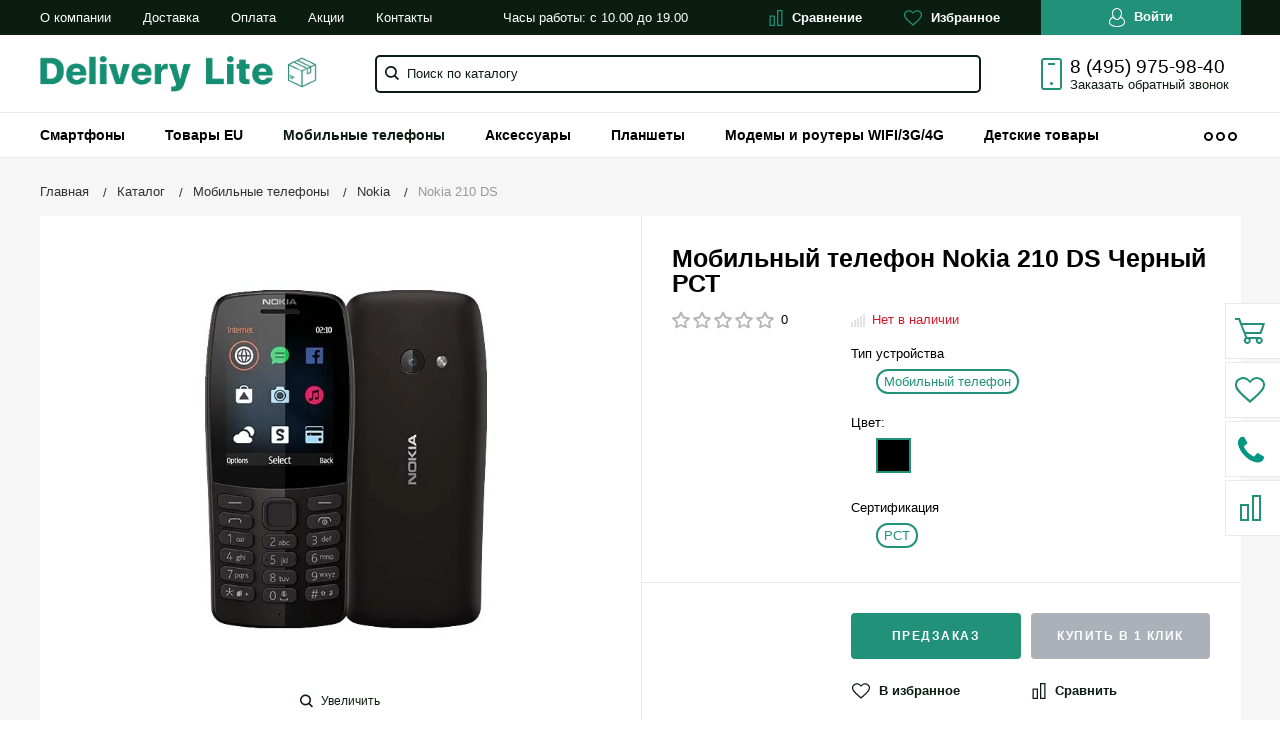

--- FILE ---
content_type: text/html; charset=UTF-8
request_url: https://deliverylite.ru/catalog/nokia/nokia-210-ds.html?OFFER_ID_SELECTED=59441
body_size: 69215
content:
<!DOCTYPE html>
<html lang="ru">
<head>



	<!-- Google Tag Manager -->
		<!-- End Google Tag Manager -->




    <meta name="viewport" content="width=device-width, initial-scale=1.0" />
                                                                                                    
            <meta http-equiv="Content-Type" content="text/html; charset=UTF-8" />
<meta name="keywords" content="телефоны, смартфоны, планшеты, аксессуары, чехлы, флешки, зарядки" />
<meta name="description" content="Мы предлагаем широкий ассортимент смартфонов , планшетов и аксессуаров по адекватным ценам." />
<script type="text/javascript" data-skip-moving="true">(function(w, d, n) {var cl = "bx-core";var ht = d.documentElement;var htc = ht ? ht.className : undefined;if (htc === undefined || htc.indexOf(cl) !== -1){return;}var ua = n.userAgent;if (/(iPad;)|(iPhone;)/i.test(ua)){cl += " bx-ios";}else if (/Android/i.test(ua)){cl += " bx-android";}cl += (/(ipad|iphone|android|mobile|touch)/i.test(ua) ? " bx-touch" : " bx-no-touch");cl += w.devicePixelRatio && w.devicePixelRatio >= 2? " bx-retina": " bx-no-retina";var ieVersion = -1;if (/AppleWebKit/.test(ua)){cl += " bx-chrome";}else if ((ieVersion = getIeVersion()) > 0){cl += " bx-ie bx-ie" + ieVersion;if (ieVersion > 7 && ieVersion < 10 && !isDoctype()){cl += " bx-quirks";}}else if (/Opera/.test(ua)){cl += " bx-opera";}else if (/Gecko/.test(ua)){cl += " bx-firefox";}if (/Macintosh/i.test(ua)){cl += " bx-mac";}ht.className = htc ? htc + " " + cl : cl;function isDoctype(){if (d.compatMode){return d.compatMode == "CSS1Compat";}return d.documentElement && d.documentElement.clientHeight;}function getIeVersion(){if (/Opera/i.test(ua) || /Webkit/i.test(ua) || /Firefox/i.test(ua) || /Chrome/i.test(ua)){return -1;}var rv = -1;if (!!(w.MSStream) && !(w.ActiveXObject) && ("ActiveXObject" in w)){rv = 11;}else if (!!d.documentMode && d.documentMode >= 10){rv = 10;}else if (!!d.documentMode && d.documentMode >= 9){rv = 9;}else if (d.attachEvent && !/Opera/.test(ua)){rv = 8;}if (rv == -1 || rv == 8){var re;if (n.appName == "Microsoft Internet Explorer"){re = new RegExp("MSIE ([0-9]+[\.0-9]*)");if (re.exec(ua) != null){rv = parseFloat(RegExp.$1);}}else if (n.appName == "Netscape"){rv = 11;re = new RegExp("Trident/.*rv:([0-9]+[\.0-9]*)");if (re.exec(ua) != null){rv = parseFloat(RegExp.$1);}}}return rv;}})(window, document, navigator);</script>


<link href="/bitrix/js/ui/fonts/opensans/ui.font.opensans.css?16691289282599" type="text/css"  rel="stylesheet" />
<link href="/bitrix/js/main/popup/dist/main.popup.bundle.css?166912893326345" type="text/css"  rel="stylesheet" />
<link href="/bitrix/cache/css/s3/bitlate_pro_deliverylite/page_28e2d7ac8155b4c3f19dc48a29b066b4/page_28e2d7ac8155b4c3f19dc48a29b066b4_v1.css?16691307201735" type="text/css"  rel="stylesheet" />
<link href="/bitrix/panel/main/popup.css?166912892723085" type="text/css"  rel="stylesheet" />
<link href="/bitrix/cache/css/s3/bitlate_pro_deliverylite/default_2563258c98a8660c4c05c99ef65cd79f/default_2563258c98a8660c4c05c99ef65cd79f_v1.css?16691304524556" type="text/css"  rel="stylesheet" />
<link href="/bitrix/cache/css/s3/bitlate_pro_deliverylite/template_3ca886479d3a54d6254ff29b9c470164/template_3ca886479d3a54d6254ff29b9c470164_v1.css?1669130452418142" type="text/css"  data-template-style="true" rel="stylesheet" />







    <title>Nokia 210 DS</title>
    <!--favicon begin-->
    <link rel="shortcut icon" href="/faviconM.ico" type="image/x-icon">
<!--favicon end-->    <meta property="og:title" content="Nokia 210 DS"/>
    <meta property="og:description" content="Мы предлагаем широкий ассортимент смартфонов , планшетов и аксессуаров по адекватным ценам.">    <meta property="og:type" content="website"/>
    <meta property="og:url" content="https://deliverylite.ru/catalog/nokia/nokia-210-ds.html?OFFER_ID_SELECTED=59441" />
    <meta property="og:image" content="https://deliverylite.ru/upload/resize_cache/iblock/56f/968_503_1/5d9hvdqekas01k9dr9fl45m7mf2gl1a4_preview.png">    <meta property="og:image:width" content="968">    <meta property="og:image:height" content="504">        </head>

<body>
<!-- Google Tag Manager (noscript) -->
<noscript><!-- deleted by bitrix Antivirus --></noscript>
<!-- End Google Tag Manager (noscript) -->
        <div style="height: 0; width: 0; position: absolute; visibility: hidden">
            <!-- inject:svg -->
    <svg xmlns="http://www.w3.org/2000/svg"><symbol id="svg-icon-cart" viewBox="0 0 30 26"><path d="M24.3 24c.8 0 1.5-.7 1.5-1.5s-.7-1.5-1.5-1.5c-.5 0-1.5.5-1.5 1.5 0 .6.6 1.5 1.5 1.5m-11.9 0c.8 0 1.5-.7 1.5-1.5 0-.2 0-.4-.1-.6-.3-.5-.7-.9-1.5-.9-.5 0-.8.3-.8.3-.4.3-.6.7-.6 1.2 0 .8.7 1.5 1.5 1.5m12.4-10L27 8l.4-1c.1-.1-.1.1 0 0h-20l2.8 7H24.4m-.1 12c-1.9 0-3.5-1.6-3.5-3.5 0-.5.1-1 .3-1.5h-5.6c.2.5.3 1 .3 1.5 0 1.9-1.6 3.5-3.5 3.5s-3.5-1.6-3.5-3.5c0-1.2.6-2.2 1.4-2.8L8.9 16v-.1L3.4 2H0V0h4.9l1.9 5h21.9c1.5 0 1.3.6.4 3.2-.2.4.2-.4 0 0L26.7 15c-.4 1-.9 1-.9 1H11l1.1 3H24.3c1.9 0 3.5 1.6 3.5 3.5-.1 1.9-1.6 3.5-3.5 3.5z"/></symbol><symbol id="svg-icon-colorpicker" viewBox="0 0 16 16"><path d="M7.357 5.333L.658 12.014a.296.296 0 0 0-.079.145l-.572 2.596a.294.294 0 0 0 .357.348l2.557-.616a.3.3 0 0 0 .139-.078l6.698-6.68m5.462-5.963A1.712 1.712 0 0 0 13.498 0c-.493 0-.96.195-1.314.549l-1.426 1.425-.437-.437a1.466 1.466 0 0 0-1.042-.43c-.395 0-.765.152-1.043.43l-.584.584c-.277.278-.43.648-.43 1.043 0 .394.153.765.43 1.041l3.365 3.365c.278.277.648.43 1.042.43s.765-.153 1.043-.43l.583-.584c.278-.278.43-.648.43-1.042 0-.395-.153-.765-.43-1.043l-.437-.437 1.426-1.426c.343-.342.538-.794.548-1.272" fill-rule="evenodd"/></symbol><symbol id="svg-icon-compare-hover" viewBox="0 0 13 15"><path d="M7 15V0h6v15H7zm4-13H9v11h2V2zM0 6h6v9H0V6zm2 7h2V8H2v5z"/></symbol><symbol id="svg-icon-compare" viewBox="0 0 21 26"><path d="M19 24V2h-5v22h5M7 24V11H2v13h5m14 2h-9V0h9v26zM9 26H0V9h9v17z"/></symbol><symbol id="svg-icon-cross" viewBox="0 0 11 11"><g fill="none" fill-rule="evenodd" stroke-linecap="square"><path d="M10.002 10.015L.985.985M.986 10.014L10.013.987"/></g></symbol><symbol id="svg-icon-custom-banner-bottom" viewBox="0 0 143 70"><path d="M0 38h143v32H0z" opacity=".5"/><path d="M37 0h32v32H37zm37 0h32v32H74zm37 0h32v32h-32zM0 0h32v32H0z" opacity=".2"/></symbol><symbol id="svg-icon-custom-banner-footer" viewBox="0 0 143 76"><path d="M0 46h143v30H0z" opacity=".2"/><path d="M0 37h143v9H0z" opacity=".5"/><path d="M37 0h32v32H37zm37 0h32v32H74zm37 0h32v32h-32zM0 0h32v32H0z" opacity=".2"/></symbol><symbol id="svg-icon-custom-banner-header" viewBox="0 0 143 76"><path d="M0 0h143v10H0z" opacity=".5"/><path d="M0 10h143v15H0zm0 20h143v46H0z" opacity=".2"/></symbol><symbol id="svg-icon-custom-banner-left" viewBox="0 0 143 69"><path d="M0 0h32v69H0z" opacity=".5"/><path d="M37 37h32v32H37zm37 0h32v32H74zm37 0h32v32h-32zM37 0h32v32H37zm37 0h32v32H74zm37 0h32v32h-32z" opacity=".2"/></symbol><symbol id="svg-icon-custom-banner-top" viewBox="0 0 143 69"><path d="M0 0h143v32H0z" opacity=".5"/><path d="M37 37h32v32H37zm37 0h32v32H74zm37 0h32v32h-32zM0 37h32v32H0z" opacity=".2"/></symbol><symbol id="svg-icon-custom-catalog-left" viewBox="0 0 143 69"><path d="M0 0h32v69H0z" opacity=".5"/><path d="M37 0h32v32H37zm37 0h32v32H74zm37 0h32v32h-32zM37 37h32v32H37zm37 0h32v32H74zm37 0h32v32h-32z" opacity=".2"/></symbol><symbol id="svg-icon-custom-catalog-top" viewBox="0 0 144 83"><path d="M0 0h143.5v9H0z" opacity=".5"/><path d="M37 14h32v32H37zm37 0h32v32H74zm37 0h32v32h-32zM37 51h32v32H37zM0 14h32v32H0zm0 37h32v32H0zm74 0h32v32H74zm37 0h32v32h-32z" opacity=".2"/></symbol><symbol id="svg-icon-custom-category-banner" viewBox="0 0 24 24"><g fill="none" fill-rule="evenodd" stroke-width="2"><path d="M1 1h22v22H1z"/><path d="M1.427 17.363l5.628-5.879 8.15 5.88 7.793-3.954"/><circle cx="15.5" cy="6.5" r=".5"/></g></symbol><symbol id="svg-icon-custom-category-catalog" viewBox="0 0 24 24"><path d="M1 1h11v11H1zm11 0h11v11H12zM1 12h11v11H1zm11 0h11v11H12z" fill="none" fill-rule="evenodd" stroke-width="2"/></symbol><symbol id="svg-icon-custom-category-general" viewBox="0 0 23 22"><g fill="none" fill-rule="evenodd" stroke-width="2"><path d="M22 20.988l-.012-12.989-7.993.007.006 5.995-4.996.005L9.01 21z"/><path d="M14 14.002l-12.988.012L1 1.025l12.989-.012z"/></g></symbol><symbol id="svg-icon-custom-category-header" viewBox="0 0 24 14"><g fill="none" fill-rule="evenodd" stroke-width="2" stroke-linecap="square"><path d="M1 1h22v12H1zM5 7h2m4 0h8"/></g></symbol><symbol id="svg-icon-custom-category-main" viewBox="0 0 24 24"><g fill="none" fill-rule="evenodd" stroke-width="2" stroke-linecap="square"><path d="M1 1h22v22H1zM6 14h12M6 18h12M3 9h18"/></g></symbol><symbol id="svg-icon-custom-category-mobile" viewBox="0 0 20 24"><g fill="none" fill-rule="evenodd" stroke-width="2" stroke-linecap="square"><path d="M1 1h18v22H1zM8.015 5.01h4.041"/><circle cx="10" cy="19" r=".5"/></g></symbol><symbol id="svg-icon-custom-category-product" viewBox="0 0 25 24"><g fill="none" fill-rule="evenodd" stroke-width="2" stroke-linecap="square"><path d="M1 1h11v11H1zM1.023 17.087h21.994m-21.994 5h21.994M12 1h11v11H12z"/></g></symbol><symbol id="svg-icon-custom-format-menu" viewBox="0 0 150 78"><path opacity=".2" d="M0 0h150v12H0zM0 17h39v61H0zM44 17h106v61H44z"/></symbol><symbol id="svg-icon-custom-format-wide" viewBox="0 0 150 78"><path opacity=".2" d="M0 0h150v12H0zM0 17h150v61H0z"/></symbol><symbol id="svg-icon-custom-reset" viewBox="0 0 25 24"><g fill="none" fill-rule="evenodd" stroke-linecap="round"><path d="M2.922 11.47l3.073-3.175M2.922 11.47L.695 7.917M2.948 11.11c.208-4.23 2.889-8.125 7.005-9.624 5.578-2.03 11.774.923 13.844 6.613 2.071 5.69-.777 11.933-6.355 13.964-4.688 1.706-9.81-.11-12.556-4.108"/></g></symbol><symbol id="svg-icon-custom-sortable" viewBox="0 0 5 22"><g fill="none" fill-rule="evenodd" stroke-linecap="square"><path d="M2.5 7.5v-6m2 1l-2-2m-2 2l2-2M2.5 14.5v6m2-1l-2 2m-2-2l2 2"/></g></symbol><symbol id="svg-icon-custom-support" viewBox="0 0 26 26"><path d="M22.478 11.427V9.04c0-4.194-3.833-8.678-9.402-8.678-5.605 0-9.402 4.484-9.402 8.678v2.387c-1.085.072-2.712.615-2.712 2.133v2.713c0 1.7 2.025 2.17 3.073 2.17.181 0 .362-.145.362-.362v-4.52a.362.362 0 0 0-.723 0v4.158c-.651-.072-2.025-.325-2.025-1.446V13.56c0-1.446 2.35-1.446 2.35-1.446.181 0 .362-.145.362-.362V9.04c0-3.797 3.507-7.955 8.678-7.955 5.244 0 8.68 4.158 8.68 7.955v2.712c0 .181.144.362.36.362.037 0 2.351.036 2.351 1.446v2.713c0 1.084-1.338 1.374-2.025 1.446V13.56a.362.362 0 0 0-.361-.361c-.217 0-.362.145-.362.361v4.52c0 3.364-.362 5.786-3.833 5.967v-.542c0-.506-.325-1.266-1.266-1.266h-3.616c-1.12 0-1.7.868-1.7 1.7 0 .868.58 1.7 1.7 1.7h3.616a.362.362 0 0 0 0-.724h-3.616c-.687 0-1.012-.506-1.012-1.012 0-.507.325-1.013 1.012-1.013h3.616c.47 0 .543.398.543.543v.904c0 .18.144.361.361.361 1.736 0 3.038-.542 3.906-1.663.723-.94.94-3.833.976-4.701 1.085-.073 2.712-.615 2.712-2.134v-2.712c.109-1.482-1.519-1.989-2.603-2.061z" fill="none" fill-rule="evenodd" stroke-width=".733"/></symbol><symbol id="svg-icon-custom-wiki" viewBox="0 0 26 26"><text y="621.5" x="-114.67" transform="matrix(.26458 0 0 .26458 30.107 -142.84)" fill-rule="evenodd" stroke-width="5.001"><tspan style="line-height:1.25" y="621.5" x="-114.67" font-size="100.026" font-weight="700" font-family="Times New Roman">W</tspan></text></symbol><symbol id="svg-icon-delivery" viewBox="0 0 27 24"><path class="st0" d="M25 24H2c-1.1 0-2-.9-2-2V2C0 .9.9 0 2 0h23c1.1 0 2 .9 2 2v20c0 1.1-.9 2-2 2zM18 2H9v6h9V2zm7 0h-5v8H7V2H2v20h23V2z"/></symbol><symbol id="svg-icon-doc" viewBox="0 0 32 39"><path d="M21.62 0H0v39h32V10.41L21.62 0zM22 3l7 7h-7V3zM2 37V2h18v10h10v25H2z"/></symbol><symbol id="svg-icon-file-drop" viewBox="0 0 47 40"><g fill-rule="evenodd"><path d="M23.111 34.667c-6.2 0-11.225-5.073-11.225-11.333S16.91 12 23.11 12s11.225 5.073 11.225 11.334c0 6.26-5.024 11.333-11.225 11.333m17.829-28h-7.924L30.6 1.789C30.112.8 28.827 0 27.733 0H18.49c-1.094 0-2.379.8-2.867 1.789l-2.416 4.878H5.283C2.365 6.667 0 9.055 0 12v22.667C0 37.613 2.365 40 5.283 40H40.94c2.917 0 5.282-2.387 5.282-5.333V12c0-2.945-2.365-5.333-5.282-5.333"/><path d="M23.111 16a7.111 7.111 0 1 1 0 14.222 7.111 7.111 0 0 1 0-14.222"/></g></symbol><symbol id="svg-icon-geolocation" viewBox="0 0 17 22"><path fill="none" d="M8.401 11.78c-1.796 0-3.237-1.46-3.237-3.28 0-1.82 1.441-3.28 3.237-3.28s3.237 1.46 3.237 3.28c0 1.82-1.44 3.28-3.237 3.28m0-10.78C4.335 1 1.04 4.38 1 8.56c.02 1.46.434 2.84 1.164 3.98l5.665 8.02c.158.3.375.44.572.44.217 0 .415-.14.573-.44l5.644-8.02a7.447 7.447 0 0 0 1.165-3.98C15.763 4.38 12.467 1 8.4 1"/></symbol><symbol id="svg-icon-history" viewBox="0 0 26 28"><path class="st0" d="M24 28H2c-1.1 0-2-.9-2-2V2C0 .9.9 0 2 0h22c1.1 0 2 .9 2 2v24c0 1.1-.9 2-2 2zm0-26H2v24h22V2zm-5 7H7V7h12v2zm0 6H7v-2h12v2zm0 6H7v-2h12v2z"/></symbol><symbol id="svg-icon-liked-hover" viewBox="0 0 18 16"><path d="M17.4 6.7C16.2 9.5 9 15.9 9 16c0-.1-7.2-6.5-8.4-9.3C0 5.5 0 4.2.4 3.1.9 2 1.8 1 3 .5 4.1 0 5.3-.1 6.3.2c1.1.3 2 1.2 2.7 2.1.7-1 1.6-1.8 2.7-2.1 1.1-.3 2.2-.2 3.3.3 1.2.5 2.1 1.5 2.6 2.6.4 1.1.4 2.4-.2 3.6zm-1.7-2.4c-.4-.8-.9-1.8-1.9-2.2-.8-.4-1.6 0-2.8.9-1.1.8-2 1.7-2 1.7s-1.1-1-2-1.9c-.8-.8-1.9-1-2.7-.5-1 .4-1.7 1.1-2 2-.2.4-.4.8 0 1.8 1 2 6.7 6.8 6.7 6.9 0-.1 5.8-4.9 6.7-6.9.2-.7.4-1.2 0-1.8z"/></symbol><symbol id="svg-icon-liked" viewBox="0 0 30 26"><path d="M29.2 11.4C27.2 16 15 25.8 15 26c-.1-.2-12.3-10-14.3-14.6-.9-2.2-.9-4.9-.1-6.8.7-1.9 2.2-2.8 4.3-3.8 1.8-.9 3.8-1 5.6-.4 1.8.5 3.4 1.8 4.5 3.4C16.1 2.1 17.7.9 19.5.4c1.8-.5 3.8-.4 5.6.4 2.1 1 3.6 2.1 4.3 4 .8 1.8.8 4.4-.2 6.6zM25 3c-2.4-1.8-6-1.5-10 3-4.2-4.5-7.1-4.6-10-3-1.1.5-3 2.3-3 4 0 2.1.2 2.8 1 4 3.4 5.4 11.9 11.8 12 12 .1-.2 9.2-7 12-12 .8-1.4 1-2.2 1-4 0-1.4-1.3-2.8-3-4z"/></symbol><symbol id="svg-icon-load-more" viewBox="0 0 41 41"><path d="M40.243 25.6a.779.779 0 0 0-.164-.444.777.777 0 0 0-.11-.114.941.941 0 0 0-.893-.183l-.028.01a.77.77 0 0 0-.272.173l-8.11 4.614a.873.873 0 0 0 1.077 1.375l5.792-2.784a18.679 18.679 0 0 1-35.069-2.8.869.869 0 0 0-1.682.453 20.41 20.41 0 0 0 38.038 3.676l.436 5.3a.872.872 0 0 0 1.742-.15zm-.03-10.486a20.411 20.411 0 0 0-38.037-3.678L1.74 6.142A.872.872 0 0 0 0 6.285l.752 9.122a.777.777 0 0 0 .166.452.823.823 0 0 0 .115.119.867.867 0 0 0 .778.209.9.9 0 0 0 .11-.027l.032-.012a.764.764 0 0 0 .268-.169l8.112-4.616A.873.873 0 0 0 9.26 9.988l-5.792 2.785a18.679 18.679 0 0 1 35.07 2.8.869.869 0 0 0 1.676-.461z"/></symbol><symbol id="svg-icon-logo" viewBox="0 0 264 25.1"><path class="icon-secondary" d="M212.1 14.5c-1.9 1.8-4.1 2.1-6 2.1h-3.9v8H196V.6h9.9c2.1 0 4.2.4 6.1 2.2 1.9 1.8 2.2 3.8 2.2 5.8 0 1.8-.2 4.1-2.1 5.9zM207 6.4c-.7-.8-1.9-.9-2.7-.9h-2.1v6h2.1c.6 0 1.9-.1 2.6-.8.8-.6.8-1.6.8-2.2 0-.5 0-1.4-.7-2.1zm22.5 8.3l7.5 9.8h-7.7l-6-9.2v9.2h-6.2V.5h9.7c1.8 0 4.1.3 5.9 2.1 1.4 1.4 2.1 3.5 2.1 5.4 0 2.1-.7 3.9-1.9 5-1 1-2.3 1.5-3.4 1.7zm-2-8.4c-.6-.6-1.6-.9-3-.9h-1.2v5.9h1.2c.9 0 2.3-.3 3-1 .5-.5.8-1.3.8-2s-.2-1.5-.8-2zm32.7 15.2c-2.4 2.3-5.9 3.6-9.5 3.6s-7-1.2-9.5-3.6c-2.6-2.4-3.8-5.8-3.8-9s1.2-6.6 3.8-9c2.4-2.3 5.9-3.6 9.5-3.6s7 1.2 9.5 3.6c2.6 2.4 3.8 5.8 3.8 9s-1.2 6.6-3.8 9zM255.6 8c-1.3-1.3-3.2-1.9-4.8-1.9-1.7 0-3.6.6-4.9 1.9-1.3 1.3-1.9 3-1.9 4.7 0 2.1 1 3.6 1.9 4.5 1.2 1.1 2.8 1.9 4.9 1.9 2.1 0 3.7-.8 4.8-1.9 1.1-1.1 1.9-2.8 1.9-4.6 0-1.9-.8-3.6-1.9-4.6z"/><path class="icon-primary" d="M18.3 17.6c0 2.3-.9 3.8-1.8 4.7-1.3 1.3-3.6 2.3-6.5 2.3H0V.6h9.3c1.7 0 3.8.3 5.3 1.9.8.8 1.4 2.3 1.4 4.4 0 1-.2 1.9-.7 3-.5.9-1 1.5-1.9 1.9 1.3.1 2.5.7 3.3 1.4.9.9 1.6 2.5 1.6 4.4zM9.8 6c-.4-.4-1.2-.7-2.4-.7H6.2V10h1.2c.6 0 1.7-.1 2.4-.8.4-.4.6-1 .6-1.6-.1-.5-.3-1.2-.6-1.6zm1.6 9.4c-.8-.8-2.3-.8-3.9-.8H6.2v5h1.4c1.7 0 3.2-.2 3.9-1 .3-.3.5-.9.5-1.6 0-.6-.3-1.2-.6-1.6zm10.5 9.1V.5h6.2v24h-6.2zM41.6 5.8v18.7h-6.2V5.8h-5.1V.5h16.5v5.3h-5.2zM49 24.5V.5h6.2v18.7h7.5v5.3H49zm33.4 0l-1.5-4h-8.7l-1.6 4H64l9.2-24H80l9 24h-6.6zM76.5 8l-2.6 7.8h5.3L76.5 8zm22.4-2.2v18.7h-6.2V5.8h-5.1V.5h16.5v5.3h-5.2zm21 13.5v5.3h-13.6V.6h13.6v5.3h-7.4v4h7v5.3h-7v4.1h7.4zm11.6-5.8v-2h53v2h-53zm47.3 5l-1.3-1.3 5.6-5.6 1.3 1.3-5.6 5.6zm4.3-5l-5.6-5.6 1.3-1.3 5.6 5.6-1.3 1.3z"/></symbol><symbol id="svg-icon-m-toggle" viewBox="0 0 23 19"><path fill-rule="evenodd" d="M0 19v-3h23v3H0zM0 8h23v3H0V8zm0-8h23v3H0V0z"/></symbol><symbol id="svg-icon-menu-more" viewBox="0 0 33 9"><path fill-rule="evenodd" d="M28.5 9A4.5 4.5 0 0 1 24 4.5C24 2.02 26.02 0 28.5 0a4.5 4.5 0 0 1 0 9zm0-7a2.5 2.5 0 0 0 0 5 2.5 2.5 0 0 0 0-5zm-12 7A4.5 4.5 0 0 1 12 4.5C12 2.02 14.02 0 16.5 0a4.5 4.5 0 0 1 0 9zm0-7a2.5 2.5 0 0 0 0 5 2.5 2.5 0 0 0 0-5zm-12 7A4.5 4.5 0 0 1 0 4.5C0 2.02 2.02 0 4.5 0a4.5 4.5 0 0 1 0 9zm0-7a2.5 2.5 0 0 0 0 5 2.5 2.5 0 0 0 0-5z"/></symbol><symbol id="svg-icon-metro" viewBox="0 0 16 11"><path d="M8 11l2.6-4.411 1.079 2.987h-.871v1.315H16V9.577h-.991L11.279 0 8 5.9 4.721 0 .991 9.577H0v1.315h5.192V9.577h-.871L5.4 6.589z"/></symbol><symbol id="svg-icon-order" viewBox="0 0 24 26"><rect fill="none" x="6" y="1" width="12" height="11" rx="5.5" stroke-width="2"/><rect fill="#fff" fill-rule="evenodd" y="7" width="24" height="19" rx="2" stroke-width="0"/><rect fill="none" x="1" y="8" width="22" height="17" rx="2" stroke-width="2"/></symbol><symbol id="svg-icon-phone" viewBox="0 0 21 32"><path class="st0" d="M18 32H3c-1.7 0-3-1.3-3-3V3c0-1.7 1.3-3 3-3h15c1.7 0 3 1.3 3 3v26c0 1.7-1.3 3-3 3zm1-29c0-.6-.4-1-1-1H3c-.6 0-1 .4-1 1v26c0 .6.4 1 1 1h15c.6 0 1-.4 1-1V3zM7 5h7v2H7V5zm3.5 19c.8 0 1.5.7 1.5 1.5s-.7 1.5-1.5 1.5S9 26.3 9 25.5s.7-1.5 1.5-1.5z"/></symbol><symbol id="svg-icon-placemark" viewBox="0 0 40 47"><circle cx="20" cy="20" r="9" fill="#fff"/><path d="M32.011 7.974A16.989 16.989 0 0 0 7.972 31.986L19.992 44l12.02-12.01a16.956 16.956 0 0 0-.001-24.016zM26 25.983a8.487 8.487 0 1 1 2.491-6 8.479 8.479 0 0 1-2.491 6z" fill-rule="evenodd"/></symbol><symbol id="svg-icon-plus-courier" viewBox="0 0 115 93"><path class="icon-primary" d="M111 85h-7c-1.3 4.3-5.4 8-10 8s-8.8-2.8-10-8H35c-1.3 4.3-5.4 8-10 8s-9.4-3.8-10-8H5c-2.8 0-5-2.1-5-5 0-2.6 2.6-4.6 5-5V20c0-.8.2-1 1-1h8.1c0 .6-.1 1.2-.1 1.8v.2H7v54h12c1.4-1.4 3.2-2 6-2s4 .3 6 2h38V21h-9v-.2c0-.6 0-1.2-.1-1.8H70c.8 0 1 .2 1 1v17h13c.5 0 1.7.6 2 1l13 19h3c5.5 0 9 2.6 9 9v9c2.5.4 4 2.4 4 5 0 2.9-1.2 5-4 5zm-17 6c4 0 8-3.9 8-8s-4-8-8-8-8 3.9-8 8c0 4.7 4 8 8 8zM7 77H5c-.9 0-3 1.4-3 3 0 2.3 1.8 3 3 3h10v-1c0-2 .9-3.8 2-5H7zm18-2c-4 0-8 3.9-8 8s4 8 8 8 8-3.9 8-8-4-8-8-8zm45 2H33c1.3 1.7 2 4.4 2 6h49c0-3.2.9-4.5 2-6H70zm39-11c0-5.9-3.9-7-7-7H76.9c-.8 0-.9-.2-.9-1V46c0-.8.2-1 1-1s1 1.2 1 2v10h18L84 39H71v36h17c1.4-1.4 3.2-2 6-2s4.2.2 6 2h9v-9zm2 11h-9c1.2 1.3 2 4.4 2 6h7c1.2 0 2-1.8 2-3s-.8-3-2-3zM25 88c-2.8 0-5-2.2-5-5s2.2-5 5-5 5 2.2 5 5-2.2 5-5 5zm0-7.8c-1.5 0-2.8 1.3-2.8 2.8s1.2 2.8 2.8 2.8c1.5 0 2.8-1.3 2.8-2.8s-1.3-2.8-2.8-2.8zM94 78c2.8 0 5 2.2 5 5s-2.2 5-5 5-5-2.2-5-5 2.3-5 5-5zm0 8c1.6 0 3-1.3 3-3s-1.3-3-3-3c-1.6 0-3 1.4-3 3 0 1.7 1.3 3 3 3z"/><path class="icon-secondary" d="M37 53.6c4.1-2.9 19-14.7 19-32.1C56 10.8 47.5 2 37 2s-19 8.8-19 19.5c0 17.4 14.9 29.2 19 32.1m0-42.7c5.7 0 10.4 4.8 10.4 10.6S42.7 32.1 37 32.1s-10.4-4.8-10.4-10.6S31.3 10.9 37 10.9M37 56zm0 0S16 43 16 21.5C16 9.6 25.4 0 37 0s21 9.6 21 21.5C58 43 37 56 37 56zm0-43.1c-4.6 0-8.4 3.9-8.4 8.6 0 4.8 3.8 8.6 8.4 8.6s8.4-3.9 8.4-8.6c0-4.7-3.8-8.6-8.4-8.6z"/></symbol><symbol id="svg-icon-plus-delivery-sng" viewBox="0 0 97 82"><path class="icon-primary" d="M96.3 72.3l-31 9.7h-.6L33 70.4 1.3 81.9H1c-.2 0-.4-.1-.6-.2-.2-.1-.4-.4-.4-.7V19.7c0-.4.3-.8.7-.9l10-3.7c-.2.7-.3 1.5-.4 2.3l-8.3 3v59.3l30-11V58.3c.6.4 1 .7 1 .7s.4-.2 1-.7v10.3l30 11V20.4l-8.3-3c-.1-.8-.2-1.5-.4-2.2l9.7 3.5 30.7-9.6c.3-.1.6-.1.9.1.2.2.4.5.4.8v61.4c0 .4-.3.7-.7.9zM95 11.4l-29 9v59.3l29-9V11.4z"/><path class="icon-secondary" d="M33 53.6c4.1-2.9 19-14.7 19-32.1C52 10.8 43.5 2 33 2s-19 8.7-19 19.5c0 17.4 14.9 29.2 19 32.1m0-42.7c5.7 0 10.4 4.8 10.4 10.6S38.7 32.1 33 32.1s-10.4-4.8-10.4-10.6S27.3 10.9 33 10.9M33 56zm0 0S12 43 12 21.5C12 9.6 21.4 0 33 0s21 9.6 21 21.5C54 43 33 56 33 56zm0-43.1c-4.6 0-8.4 3.9-8.4 8.6s3.8 8.6 8.4 8.6c4.6 0 8.4-3.9 8.4-8.6s-3.8-8.6-8.4-8.6z"/></symbol><symbol id="svg-icon-plus-delivery-world" viewBox="0 0 112 86"><path class="icon-primary" d="M69 86c-12.7 0-24.1-5.5-31.9-14.2.4-.6.7-1.2 1.1-1.8 2.5 2.8 5.3 5.3 8.5 7.4L46 76s7-7.8 7-10-2.7-5.3-4-7c-1.3-1.7.3-5.2 1-7 .7-1.8-.4-2.6-2-4-1.1-1.1-2.1-3-3-3-.4 0-.8.5-1.3.9-.1-.8-.3-1.6-.5-2.4.5-.3 1.1-.6 1.8-.6 2 0 4.3 3.2 5 4 .7.8 3.1 2 2 5s-2.1 4.7-1 6c1.1 1.3 4 4.5 4 8 0 3.1-6.5 10.3-7.8 11.7C53.5 81.7 61 84 69 84c22.6 0 41-18.4 41-41 0 0-5.7 3.5-8 5s-5.6 3.9-7 5c-1.4 1.1-1.6 4.6-3 5-1.4.4-5.7 1-7 1-1.3 0-3.2 2-6 2s-4.7-2.5-6-3-6-.3-6-4 6.7-4 9-4c1.3 0 4.7-1.9 5-3 .3-1.1-1-2-1-2s-4.5-3.9-7-8-3-7.4-3-13c0-.9-1.7-2-3-2s-5-.4-7-2c-3.6-2.6-1-8.7-1-10 0-2.8 2.5-6.2 3.6-7.5C48 4.8 35.9 14.8 30.8 28.3c-.6-.3-1.2-.6-1.9-.8C35.1 11.4 50.7 0 69 0c23.7 0 43 19.3 43 43S92.8 86 69 86zm0-84c-1.6 0-3.1.1-4.6.3-.8 1.6-2.2 4.5-3.4 7.7-1 2.6-1.6 6.5 0 8s4.3 2 6 2c1.7 0 4.4.2 5 3 .6 2.8-1.3 6.8 3 13s5.5 6.8 7 8c1.5 1.2 2 3.2 0 5-2 1.8-3.8 2.7-6 3s-7 .4-7 2 2.4 1.5 4 2 3.7 3 6 3 3.6-2 6-2 4.8 0 6-1c1.2-1 .6-3.3 3-5 2.4-1.7 6.4-3.8 8-5 1.5-1.1 7.5-4.7 8-5-1.1-21.7-19-39-41-39z"/><path class="icon-secondary" d="M21 82.6c4.1-2.9 19-14.7 19-32.1C40 39.7 31.5 31 21 31S2 39.7 2 50.5c0 17.4 14.9 29.1 19 32.1m0-42.7c5.7 0 10.4 4.8 10.4 10.6S26.7 61.1 21 61.1s-10.4-4.8-10.4-10.6S15.3 39.9 21 39.9M21 85zm0 0S0 72 0 50.5C0 38.6 9.4 29 21 29s21 9.6 21 21.5C42 72 21 85 21 85zm0-43.1c-4.6 0-8.4 3.9-8.4 8.6s3.8 8.6 8.4 8.6c4.6 0 8.4-3.9 8.4-8.6s-3.8-8.6-8.4-8.6z"/></symbol><symbol id="svg-icon-plus-delivery" viewBox="60 -30 132 71"><path class="icon-secondary" d="M185-.5l1.5-1.5 3.5 3.5-1.5 1.5L185-.5zm7 18.9c0 6-2.4 11.7-6.7 16S175.1 41 169 41c-6.1 0-11.9-2.4-16.3-6.6-4.3-4.3-6.7-9.9-6.7-16 0-6 2.4-11.7 6.7-16 3.9-3.8 7.9-6 13.3-6.4v-4h6v4c5.4.5 9.4 2.7 13.3 6.4 4.3 4.3 6.7 10 6.7 16zM170-6h-2v2h2v-2zm-1 3.8c-11.6 0-21 9.3-21 20.7s9.4 20.7 21 20.7 21-9.3 21-20.7-9.4-20.7-21-20.7zm1 23.2v2c0 .6-.4 1-1 1s-1-.4-1-1v-2c-1.1-.4-2-1.7-2-3s.9-2.6 2-3V3c0-.6.4-1 1-1s1 .4 1 1v12c1.1.4 2 1.7 2 3 0 1.2-.9 2.6-2 3zm-1-4c-.6 0-1 .4-1 1s.4 1 1 1 1-.4 1-1-.4-1-1-1z"/><path class="icon-primary" d="M106 24c0-2.2 1.8-4 4-4s4 1.8 4 4-1.8 4-4 4-4-1.8-4-4zm6 0c0-1.1-.9-2-2-2s-2 .9-2 2 .9 2 2 2 2-.9 2-2zm4 0c0-2.2 1.8-4 4-4s4 1.8 4 4-1.8 4-4 4-4-1.8-4-4zm6 0c0-1.1-.9-2-2-2s-2 .9-2 2 .9 2 2 2 2-.9 2-2zm57-28v-24h-26v17c0 1-1 2-2 2h-24c-1 0-2-1-2-2v-17H99v63h52l2 2H99c-1 0-2-1-2-2v-63c0-.9 1.1-2 2-2h80c1 0 2 1.1 2 2v25l-2-1zm-28-24h-24v17h24v-17zM89.5 25h-20c-.3 0-.5-.2-.5-.5v-1c0-.3.2-.5.5-.5h20c.3 0 .5.2.5.5v1c0 .3-.2.5-.5.5zm0-10h-25c-.3 0-.5-.2-.5-.5v-1c0-.3.2-.5.5-.5h25c.3 0 .5.2.5.5v1c0 .3-.2.5-.5.5zm0-10h-29c-.3 0-.5-.2-.5-.5v-1c0-.3.2-.5.5-.5h29c.3 0 .5.2.5.5v1c0 .3-.2.5-.5.5zm0-10h-25c-.3 0-.5-.2-.5-.5v-1c0-.3.2-.5.5-.5h25c.3 0 .5.2.5.5v1c0 .3-.2.5-.5.5zm0-10h-20c-.3 0-.5-.2-.5-.5v-1c0-.3.2-.5.5-.5h20c.3 0 .5.2.5.5v1c0 .3-.2.5-.5.5z"/></symbol><symbol id="svg-icon-plus-discount" viewBox="48 -40 108 90"><path class="icon-primary" d="M113.5 45c-6.5 0-12.7-1.5-18.2-4.1l1.1-1.7c5.2 2.4 11 3.8 17.2 3.8C135.9 43 154 24.9 154 2.5S135.9-38 113.5-38c-20.8 0-38 15.8-40.2 36h-2c2.2-21.4 20.3-38 42.3-38C137-40 156-21 156 2.5S137 45 113.5 45zM94-9.5c0-4.1 3.4-7.5 7.5-7.5s7.5 3.4 7.5 7.5-3.4 7.5-7.5 7.5S94-5.4 94-9.5zm7.5 5.5c3 0 5.5-2.5 5.5-5.5s-2.5-5.5-5.5-5.5S96-12.5 96-9.5 98.5-4 101.5-4zM132 13.5c0 4.1-3.4 7.5-7.5 7.5s-7.5-3.4-7.5-7.5 3.4-7.5 7.5-7.5 7.5 3.4 7.5 7.5zm-13 0c0 3 2.5 5.5 5.5 5.5s5.5-2.5 5.5-5.5-2.5-5.5-5.5-5.5-5.5 2.5-5.5 5.5zm-19.7.8l31-31 1.4 1.4-31 31-1.4-1.4z"/><path class="icon-secondary" d="M73 49.9c-13.8 0-24.9-11.2-24.9-24.9C48.1 11.2 59.2.1 73 .1 86.8.1 97.9 11.3 97.9 25c0 13.8-11.1 24.9-24.9 24.9zM73 2C60.3 2 50 12.3 50 25s10.3 23 23 23 23-10.3 23-23S85.7 2 73 2zm7.3 30.4c-2.5 0-4.1-.9-5.2-2.4l1.1-1.2c1 1.2 2.2 1.9 4 1.9 2 0 3.6-1.4 3.8-3.2.1-2-1.7-3.1-3.7-3.1-1.3 0-2.4.4-3.4 1.4L76 25v-8h9v2h-7v5c.7-.7 1.4-1.1 2.8-1.1 2.5 0 5.3 1.7 5.1 4.7-.1 2.9-2.7 4.8-5.6 4.8zM70 20l-2.2 2.4L66 21l4-4h2v15h-2V20zm-4 8h-6v-2h6v2z"/></symbol><symbol id="svg-icon-plus-fitting" viewBox="0 0 93.8 98.9"><path class="icon-primary" d="M93.6 31.2l-11 11.5-.1.1c-.4.4-1 .3-1.4-.1l-7.2-8.1V77c0 .6-.4 1-1 1H52.6c.1-.7.2-1.3.2-2h19.1V32c-.6-1-1.1-2.2-1.4-4.1-.4-2-.6-4.4-.6-6.9 0-4.7.7-10 2.7-14.5-2.7-1.1-7.7-2.1-10.9-2.8-1.9 4.9-6.9 8.3-12.8 8.3-5.8 0-10.8-3.4-12.8-8.3-3.1.8-8 1.7-10.7 2.8C27.3 11 28 16.3 28 21c0 2.6-.2 5-.6 6.9-.4 1.8-.8 3.3-1.4 4.3V47c-.7 0-1.3.1-2 .1V34.6l-7.2 8.1-.1.1c-.4.4-1 .4-1.4 0l-11-11.5c-.3-.4-.4-.9-.1-1.3l19-24.5c.1-.1.2-.2.4-.3C30.3 2.1 40.8 0 48.9 0 57 0 67.6 2.1 74.3 5.1c.1.1.3.2.4.3l19 24.5c.2.4.2 1-.1 1.3zm-87.3-.8L16 40.5l8.2-9.2c.4-.7.8-2 1.2-3.8.4-1.8.6-4.1.6-6.6 0-4.3-.7-9.1-2.2-13.1L6.3 30.4zM48.9 2c-3.6 0-7.3.5-10.8 1.2 1.7 4 5.9 6.8 10.8 6.8 5 0 9.1-2.8 10.8-6.8C56.2 2.5 52.5 2 48.9 2zm25.2 5.9c-1.6 3.9-2.2 8.8-2.2 13.1 0 2.4.2 4.7.6 6.6.3 1.7.8 3.1 1.2 3.8l8.2 9.2 9.6-10.1L74.1 7.9z"/><path class="icon-secondary" d="M24.9 98.9C11.2 98.9 0 87.8 0 74c0-13.8 11.2-24.9 24.9-24.9 13.8 0 24.9 11.2 24.9 24.9.1 13.8-11.1 24.9-24.9 24.9zm0-47.9c-12.7 0-23 10.3-23 23s10.3 23 23 23 23-10.3 23-23-10.3-23-23-23zm-5 31.6l-.3.4-6.6-6.6 1.4-1.4 5.6 5.6L35.6 65l1.4 1.4L20.3 83l-.4-.4z"/></symbol><symbol id="svg-icon-plus-guarantee" viewBox="0 0 100 99"><path class="icon-primary" d="M47 28h39v-2H47v2zm0 12h39v-2H47v2zm39-26H47v2h39v-2zM33 0v45.7c.7.2 1.3.3 2 .5V2h63v74H53.7c-.1.7-.2 1.3-.4 2H100V0H33zm14 52h39v-2H47v2zm39 10H52.1c.3.7.5 1.3.7 2H86v-2z"/><path class="icon-secondary" d="M21 78.6L15.4 73 14 74.4l6.6 6.6.4-.4.4.4L38 64.4 36.6 63 21 78.6zm5-31.5C12.2 47.1 1.1 58.2 1.1 72c0 13.8 11.2 24.9 24.9 24.9S50.9 85.8 50.9 72c0-13.8-11.1-24.9-24.9-24.9zM26 95C13.3 95 3 84.7 3 72s10.3-23 23-23 23 10.3 23 23-10.3 23-23 23z"/></symbol><symbol id="svg-icon-plus-installation" viewBox="0 0 115 95"><path class="icon-primary" d="M111 87h-7c-1.2 4.3-5.4 8-10 8s-8.8-2.8-10-8H35c-1.2 4.3-5.4 8-10 8s-9.4-3.8-10-8H5c-2.8 0-5-2.1-5-5 0-2.6 2.6-4.6 5-5V22c0-.8.2-1 1-1h11v2H7v54h12c1.4-1.4 3.2-2 6-2s4 .3 6 2h38V23H56v-2h14c.8 0 1 .2 1 1v17h13c.5 0 1.7.6 2 1l13 19h3c5.5 0 9 2.6 9 9v9c2.5.4 4 2.4 4 5 0 2.9-1.2 5-4 5zm-17 6c4 0 8-3.9 8-8s-4-8-8-8-8 3.9-8 8c0 4.7 4 8 8 8zM7 79H5c-.9 0-3 1.4-3 3 0 2.3 1.8 3 3 3h10v-1c0-2 .9-3.8 2-5H7zm18-2c-4 0-8 3.9-8 8s4 8 8 8 8-3.9 8-8-4-8-8-8zm45 2H33c1.3 1.7 2 4.4 2 6h49c0-3.2.9-4.5 2-6H70zm39-11c0-5.9-3.9-7-7-7H76.9c-.8 0-.9-.2-.9-1V48c0-.8.2-1 1-1s1 1.2 1 2v10h18L84 41H71v36h17c1.4-1.4 3.2-2 6-2s4.2.2 6 2h9v-9zm2 11h-9c1.2 1.3 2 4.4 2 6h7c1.2 0 2-1.8 2-3s-.8-3-2-3zM25 90c-2.8 0-5-2.2-5-5s2.2-5 5-5 5 2.2 5 5-2.2 5-5 5zm0-7.8c-1.5 0-2.8 1.3-2.8 2.8s1.2 2.8 2.8 2.8c1.5 0 2.8-1.3 2.8-2.8s-1.3-2.8-2.8-2.8zM94 80c2.8 0 5 2.2 5 5s-2.2 5-5 5-5-2.2-5-5 2.3-5 5-5zm0 8c1.6 0 3-1.3 3-3s-1.3-3-3-3c-1.6 0-3 1.4-3 3 0 1.7 1.3 3 3 3z"/><path class="icon-secondary" d="M32.5 0c-.6 0-.9.4-1 .8l-.9 5.6c-1.7.6-3.3 1.5-4.7 2.6l-5.4-2c-.4-.2-1 0-1.2.4l-4.1 6.7c-.2.4-.1 1 .2 1.3l4.5 3.6c-.2 1-.4 2-.4 3s.2 2 .4 3l-4.5 3.6c-.4.3-.5.9-.2 1.3l4.1 6.7c.2.4.8.6 1.2.4l5.4-2.1c1.4 1.1 3 2 4.7 2.6l.9 5.6c.1.5.5.8 1 .8h8c.5 0 .9-.4 1-.8l.9-5.6c1.7-.6 3.3-1.5 4.7-2.6l5.4 2.1c.4.2 1 0 1.2-.4l4.1-6.7c.2-.4.1-1-.2-1.3L53.1 25c.2-1 .4-2 .4-3s-.2-2.1-.4-3l4.5-3.6c.4-.3.5-.9.2-1.3l-4.1-6.7c-.2-.4-.7-.6-1.2-.4l-5.4 2.1c-1.4-1.1-3-2-4.7-2.6L41.5.9c-.1-.5-.5-.9-1-.9h-8zm.9 2h6.3l.8 5.3c.1.4.3.7.7.8 1.9.6 3.7 1.6 5.2 2.9.3.2.7.3 1 .2l5.1-2 3.2 5.3-4.3 3.4c-.3.2-.4.6-.3 1 .2 1.1.4 2.1.4 3.3 0 1.1-.1 2.2-.4 3.2-.1.4 0 .7.3 1l4.3 3.4-3.2 5.3-5.1-2c-.3-.1-.8-.1-1 .2-1.5 1.3-3.3 2.3-5.2 2.9-.3.1-.6.4-.7.8l-.9 5h-6.3l-.8-5.3c-.1-.4-.3-.7-.7-.8-1.9-.6-3.7-1.6-5.2-2.9-.3-.2-.7-.3-1-.2l-5.1 2-3.2-5.3 4.3-3.4c.3-.2.4-.6.3-1-.2-1.1-.4-2.1-.4-3.2s.1-2.2.4-3.3c.1-.4 0-.7-.3-1l-4.3-3.4 3.2-5.3 5.1 2c.3.1.8.1 1-.2 1.5-1.3 3.3-2.3 5.2-2.9.3-.1.6-.4.7-.8l.9-5zm3.1 10.2c-5.5 0-10 4.4-10 9.8s4.5 9.8 10 9.8 10-4.4 10-9.8-4.5-9.8-10-9.8zm0 2c4.4 0 8 3.5 8 7.8s-3.6 7.8-8 7.8-8-3.5-8-7.8 3.6-7.8 8-7.8z"/></symbol><symbol id="svg-icon-plus-payment" viewBox="52 -35 116 81"><path class="icon-secondary" d="M163-1h-1v11c0 3.2-1.8 5-5 5h-19v-2h19c2 0 3-1 3-3V-1h-12c-3.2 0-5-1.8-5-5v-7c0-3.2 1.8-5 5-5h12v-12c0-2-1-3-3-3h-50c-2 0-3 1-3 3v17h-2v-17c0-3.2 1.8-5 5-5h50c3.2 0 5 1.8 5 5v12h1c3.2 0 5 1.8 5 5v7c0 3.2-1.8 5-5 5zm3-12c0-2-1-3-3-3h-15c-2 0-3 1-3 3v7c0 2 1 3 3 3h15c2 0 3-1 3-3v-7zm-15.5 5c-.8 0-1.5-.7-1.5-1.5s.7-1.5 1.5-1.5 1.5.7 1.5 1.5-.7 1.5-1.5 1.5z"/><path class="icon-primary" d="M132 46H56c-2.2 0-4-1.8-4-4V-7c0-2.2 1.8-4 4-4h76c2.2 0 4 1.8 4 4v49c0 2.2-1.8 4-4 4zm2-53c0-1.1-.9-2-2-2H56c-1.1 0-2 .9-2 2v8h80v-8zm0 10H54v7h80V3zm0 9H54v30c0 1.1.9 2 2 2h76c1.1 0 2-.9 2-2V12zm-18 12h11v11h-11V24zm2 9h7v-7h-7v7zm-58-8h38v2H60v-2zm22 9H60v-2h22v2z"/></symbol><symbol id="svg-icon-plus-pickup" viewBox="0 0 106 79"><path class="icon-primary" d="M82 0H2L0 2v63c0 1 1 2 2 2h68.8c-.5-.6-1-1.3-1.5-2H2V2h26v17c0 1 1 2 2 2h24c1 0 2-1 2-2V2h26v16c.5 0 1-.1 1.5-.1h.5V2c0-.9-1-2-2-2zM54 19H30V2h24v17zM19 54c0 2.2 1.8 4 4 4s4-1.8 4-4-1.8-4-4-4-4 1.8-4 4zm6 0c0 1.1-.9 2-2 2s-2-.9-2-2 .9-2 2-2 2 .9 2 2zM9 54c0 2.2 1.8 4 4 4s4-1.8 4-4-1.8-4-4-4-4 1.8-4 4zm6 0c0 1.1-.9 2-2 2s-2-.9-2-2 .9-2 2-2 2 .9 2 2z"/><path class="icon-secondary" d="M85 22c10.5 0 19 8.8 19 19.5 0 17.4-14.9 29.1-19 32.1-4.1-2.9-19-14.7-19-32.1C66 30.7 74.5 22 85 22m0 30.1c5.7 0 10.4-4.8 10.4-10.6S90.7 30.9 85 30.9s-10.4 4.8-10.4 10.6S79.3 52.1 85 52.1M85 20c-11.6 0-21 9.6-21 21.5C64 63 85 76 85 76s21-13 21-34.5C106 29.6 96.6 20 85 20zm0 30.1c-4.6 0-8.4-3.9-8.4-8.6s3.8-8.6 8.4-8.6c4.6 0 8.4 3.9 8.4 8.6s-3.8 8.6-8.4 8.6z"/></symbol><symbol id="svg-icon-plus-price" viewBox="0 0 112.4 90"><path class="icon-secondary" d="M87.5 90c-13.8 0-25-11.2-25-25s11.2-24.9 24.9-24.9c13.8 0 24.9 11.2 24.9 24.9.1 13.8-11.1 25-24.8 25zm0-48c-12.7 0-23 10.3-23 23s10.3 23 23 23 23-10.3 23-23-10.3-23-23-23zm-4 31.6l-.4.4-6.6-6.6 1.4-1.4 5.6 5.6L99.1 56l1.4 1.4L83.8 74l-.3-.4z"/><path class="icon-primary" d="M85.4 38.2V5c0-1.2-1.8-3-3-3h-33c-1.4.1-3.9 2-5 3l-42 42c-.4.4-.4 1.5 0 2l36 36c.5.4 1.5.4 2 0l20.1-20c0 .4-.1.7-.1 1.1 0 .6.1 1.3.1 1.9l-18 18c-2.1 2-3.9 2-6 0l-35-35c-2-2-1.9-3.9 0-6l42-42c1.9-1.8 3.4-2.9 6-3h33c2.9 0 5 2.1 5 5v33.1c-.7 0-1.4 0-2.1.1zM82.5 0c-.4 0 0 0 0 0zM70.9 11.1c3.1 0 5.5 2.5 5.5 5.5s-2.5 5.5-5.5 5.5c-3.1 0-5.5-2.5-5.5-5.5-.1-3 2.4-5.5 5.5-5.5zm0 8.8c1.8 0 3.3-1.5 3.3-3.3 0-1.8-1.5-3.3-3.3-3.3-1.8 0-3.3 1.5-3.3 3.3 0 1.8 1.4 3.3 3.3 3.3zm-3.7 20.8l-26 26-1.4-1.4 26-26 1.4 1.4zm-45.4 6.6l26-26 1.4 1.4-26 26-1.4-1.4zm36.4-15.6l-26 26-1.4-1.4 26-26 1.4 1.4z"/></symbol><symbol id="svg-icon-plus-return-pro" viewBox="0 0 82 93"><path class="icon-primary" d="M80 19H69v-3.5C69 6.9 62.1 0 53.5 0h-1C43.9 0 37 6.9 37 15.5V19H26c-1.1 0-2 .9-2 2v23h2V21h54v57H54v2h26c1.1 0 2-.9 2-2V21c0-1.1-.9-2-2-2zm-13 0H39v-3.7C39 7.9 45.1 2 52.6 2h.9C60.9 2 67 7.9 67 15.3V19z"/><path class="icon-secondary" d="M51 46h-5c-1 0-1 0-1 1s0 1 1 1h4v9H2v-9h5c1 0 1 0 1-1s0-1-1-1H1c-1 0-1 1-1 1v44.2c0 .5.2.9.5 1.3.4.3.8.5 1.3.5H51c-.1 0 1-1.1 1-1V47c0-1.1-1.1-1-1-1zm-1 45H2V59h48v32zM22 48h9c1 0 1 0 1-1s0-1-1-1h-9c-1 0-1 0-1 1s0 1 1 1zm-8 4c1 0 1 0 1-1v-9c0-1 0-1-1-1s-1 0-1 1v9c0 1 0 1 1 1zm24 0c1 0 1 0 1-1V41c0-1 0-1-1-1s-1 0-1 1v10c0 1 0 1 1 1zm2 14H12v2h28v-2zm0 8H12v2h28v-2zm0 8H12v2h28v-2z"/></symbol><symbol id="svg-icon-plus-return" viewBox="35 -41 82 92"><path class="icon-primary" d="M115 39H89v-2h26v-57H61V3h-2v-23c0-1.1.9-2 2-2h11v-3.5C72-34.1 78.9-41 87.5-41h1c8.6 0 15.5 6.9 15.5 15.5v3.5h11c1.1 0 2 .9 2 2v57c0 1.1-.9 2-2 2zm-13-64.7C102-33 95.9-39 88.4-39h-.9C80.1-39 74-33.1 74-25.7v3.7h28v-3.7z"/><path class="icon-secondary" d="M86 51H36.8c-.5 0-.9-.2-1.3-.5-.3-.3-.5-.8-.5-1.3V6s0-1 1-1h6c1 0 1 0 1 1s0 1-1 1h-5v9h48V7h-4c-1 0-1 0-1-1s0-1 1-1h5c-.1 0 1-.1 1 1v44c0 .5-.5 1-1 1zm-1-33H37v31h48V18zM66 7h-9c-1 0-1 0-1-1s0-1 1-1h9c1 0 1 0 1 1s0 1-1 1zm-17 4c-1 0-1 0-1-1V1c0-1 0-1 1-1s1 0 1 1v9c0 1 0 1-1 1zm24 0c-1 0-1 0-1-1V0c0-1 0-1 1-1s1 0 1 1v10c0 1 0 1-1 1zM53 42V27l-2.6 3.1-1.3-1.3L53 24h2v18h-2zm17-5v5h-2v-5h-9v-2l8-11h3v11h2v2h-2zm-2-11l-7 9h7v-9z"/></symbol><symbol id="svg-icon-plus-service" viewBox="0 0 91.6 93"><path class="icon-secondary" d="M85.5 35.8c-5.7 5.7-15 6.3-22.2 4l-1.9 1.9-1.4-1.3 2.3-2.3c.2-.2.6-.3 1-.2 6.7 2.4 15.5 1.9 20.9-3.4 5-5 6.4-11.9 4.8-18.3l-8.1 8.1C77 28 71 28 67.3 24.3c-3.7-3.7-3.7-9.7 0-13.5l8.2-8.1C74.2 2.4 73 2 71.8 2c-5.3-.4-10.6 1.5-14.7 5.5-5.4 5.4-5.8 14.1-3.4 20.8.1.3 0 .8-.2 1l-5.9 5.9-1 .8-1.3-1.3 6.4-6.4c-2.3-7.2-1.7-16.4 4-22.2C60.2 1.7 66.1-.3 71.9 0c2 .1 3.9.5 5.7 1.2.6.2.8 1.1.3 1.6l-9.4 9.4c-3 3-3 7.8 0 10.8 3 3 7.8 3 10.8 0l9.4-9.4c.4-.4 1.3-.2 1.5.3 2.8 7.4 1.2 16-4.7 21.9zM5.6 83c0-1.7 1.3-3 3-3s3 1.3 3 3-1.3 3-3 3-3-1.3-3-3zm4 0c0-.6-.4-1-1-1s-1 .4-1 1 .4 1 1 1c.5 0 1-.4 1-1zm25.1-34.9L4.7 78c-3 3-4 6.8-1 9.8 3 3 6.8 2 9.8-1l25.3-25.3 1.4 1.3-25.4 25.4c-3.7 3.7-8.8 4.8-12.5 1-3.8-3.7-2.8-8.8 1-12.5l29.9-30 1.5 1.4z"/><path class="icon-primary" d="M89.1 85.5l-5 5c-3.2 3.2-8.5 3.2-11.7 0L41.9 60.1l.6-.5c-.2-1.2-1.3-2.1-2.6-1.9l-.6.1-.7.7-5.2-5.2 5.9-5.9-21.6-21.7-8.1-2.6-7.1-13L8.8 4l13 7.1 2.6 8.1L46 40.8l5.9-5.9 5.2 5.2-.7.7-.1.6c-.1.6.1 1.3.5 1.8.3.4.8.7 1.4.8l.5-.6 30.5 30.5c3.1 3.2 3.1 8.4-.1 11.6zM22.6 20.2l-2.5-7.8-11-6-4.2 4.2 6.1 11 7.8 2.5.2.2L40.7 46l3.9-3.9-22-21.9zm29.2 17.4L36.2 53.3l2.5 2.5 15.7-15.7-2.6-2.5zm2.6 5.1L41.3 55.8c.6.2 1.2.5 1.7.9.4.3.8.8 1.1 1.3l12.5-12.5c-1.1-.6-1.9-1.6-2.2-2.8zm33.3 32.5l-29-29.1-14 14 29.1 29.1c2.5 2.5 6.5 2.5 9 0l5-5c2.4-2.5 2.4-6.5-.1-9zm-9.5 5.7L55.6 58.4 57 57l22.5 22.5-1.3 1.4z"/></symbol><symbol id="svg-icon-plus-support" viewBox="0 0 124 91"><path class="icon-primary" d="M68 44v-8C68 20.9 56.6 9 41 9S14 21.9 14 37v7c-7.6.8-14 7.8-14 16 0 8.7 6.7 15 15 15h1c.3 1.9 2 3 4 3 2.2 0 4-.8 4-3V44c0-2.2-1.8-3-4-3-2 0-3.7 1.1-4 3v-7c0-13.8 10.7-26 25-26s25 11.2 25 25v8c-.3-1.9-2-3-4-3-2.2 0-3.7 1.1-3.7 3.3L58 75c0 2.2 1.8 3 4 3 2 0 3.7-1.1 4-3v2c0 4.8-3.2 9-8 9h-7c-.8-1.6-2.1-3-4-3h-7c-2.1 0-4 2-4 4 0 2.1 2 4 4 4h7c1.8-.1 3.6-1.3 4-3h7c6.3 0 10-4.7 10-11v-2c8.3-.5 16-6.6 16-15s-7.7-15.5-16-16zM2 60c0-7.3 6.2-14 13-14h1v27h-1C8.2 73 2 67.2 2 60zm16-15c0-1.9 1.3-2 2-2s2 .1 2 2v29c0 2-1.3 2-2 2s-2-.1-2-2V45zm29 44h-7c-1.1 0-2-.9-2-2s.9-2 2-2h7c1.1 0 2 .9 2 2s-.9 2-2 2zm17-14c0 .7-1.3 1-2 1s-2-.3-2-1V45c0-.7 1.3-2 2-2s2 1.3 2 2v30zm4-2h-2V46h2c7.3 0 14 6.7 14 14s-6.7 13-14 13z"/><path class="icon-secondary" d="M123 36H97L82 46h-1V36h-7c-.8 0-1-.3-1-1V1c0-.7.1-1 .9-1h49.2c.8 0 1 .3 1 1v34c-.1.7-.3 1-1.1 1zm-1-34H75v32h7c.8 0 1 .3 1 1v8l13-9h26V2zM95 18.5c0-1.9 1.6-3.5 3.5-3.5s3.5 1.6 3.5 3.5-1.6 3.5-3.5 3.5-3.5-1.6-3.5-3.5zm3.5 1.5c.8 0 1.5-.7 1.5-1.5s-.7-1.5-1.5-1.5-1.5.7-1.5 1.5.7 1.5 1.5 1.5zm12-5c1.9 0 3.5 1.6 3.5 3.5s-1.6 3.5-3.5 3.5-3.5-1.6-3.5-3.5 1.6-3.5 3.5-3.5zm0 5c.8 0 1.5-.7 1.5-1.5s-.7-1.5-1.5-1.5-1.5.7-1.5 1.5.7 1.5 1.5 1.5zm-24 2c-1.9 0-3.5-1.6-3.5-3.5s1.6-3.5 3.5-3.5 3.5 1.6 3.5 3.5-1.6 3.5-3.5 3.5zm0-5c-.8 0-1.5.7-1.5 1.5s.7 1.5 1.5 1.5 1.5-.7 1.5-1.5-.7-1.5-1.5-1.5zM96 34c-.2 0 .2-.1 0 0z"/></symbol><symbol id="svg-icon-plus-team" viewBox="0 0 116 85"><path class="icon-primary" d="M58 58c-12.1 0-22-9.6-22-21.5 0-3.4.8-6.6 2.3-9.5 3.6-7.1 11.1-12 19.7-12 9.7 0 17.9 6.2 20.8 14.7.7 2.1 1.2 4.4 1.2 6.8C80 48.3 70.1 58 58 58zm0-41c-11 0-20 8.7-20 19.5C38 47.2 47 56 58 56s20-8.7 20-19.5S69 17 58 17zm31 68c0-14-12.2-22-23-22H50c-11.1 0-23 7.6-23 22h-2c0-14.7 11.4-24 25-24h16c13.6 0 25 10 25 24h-2z"/><path class="icon-secondary" d="M22.5 29C14.5 29 8 22.5 8 14.5S14.5 0 22.5 0 37 6.5 37 14.5 30.5 29 22.5 29zm0-27C15.6 2 10 7.6 10 14.5S15.6 27 22.5 27 35 21.4 35 14.5 29.4 2 22.5 2zM15 35C7.8 35 2 40.9 2 48v1H0c0-9 5.9-16 15-16h15v2H15zm78.5-6c-8 0-14.5-6.5-14.5-14.5S85.5 0 93.5 0 108 6.5 108 14.5 101.5 29 93.5 29zm0-27C86.6 2 81 7.6 81 14.5S86.6 27 93.5 27 106 21.4 106 14.5 100.4 2 93.5 2zM114 49v-1c0-7.1-5.8-13-13-13H86v-2h15c9.1 0 15 7 15 16h-2z"/></symbol><symbol id="svg-icon-product-delivery" viewBox="0 0 32 32"><g fill="none" stroke-width="2"><rect width="30" height="30" x="1" y="1" rx="2"/><path d="M7 20.5h7m-7 5h7M12 1h8v10h-8z"/></g></symbol><symbol id="svg-icon-profile" viewBox="0 0 16 19"><path class="st0" d="M16 14.3c0 2.6-3 4.7-8 4.7s-8-2.1-8-4.7c0-1.8 1-4.3 3.7-5.7C3.2 7.5 3 6.1 3 5c0-2.8 2.3-5 5-5s5 2.2 5 5c0 1.1-.2 2.4-.8 3.6 2.7 1.4 3.8 4 3.8 5.7zM8 1C5.9 1 4 2.8 4 5.2 4 7.5 5.9 11 8 11s4-3.5 4-5.8C12 2.8 10.1 1 8 1zm3.5 9c-.8 1.2-2 2-3.5 2-1.7 0-2.8-.8-3.6-2-2.5.3-3.4 3.2-3.4 4.5C1 16 3.7 18 8 18s7-1.9 7-3.5c0-1.4-.8-4.3-3.5-4.5z"/></symbol><symbol id="svg-icon-question" viewBox="0 0 29 56"><path d="M2 7c3.28-4 6.68-5 11-5a13.737 13.737 0 0 1 14 14c.16 9.2-7.6 14.2-16 15v16h2c.08-4-.08-10 0-14 9.84-1.44 15.92-8.2 16-17 .08-9.52-8-16-16-16A16.065 16.065 0 0 0 0 6zm11 49v-2h-2v2h2z"/></symbol><symbol id="svg-icon-repeat" viewBox="0 0 14 14"><g fill="none" fill-rule="evenodd" stroke-linecap="round"><path d="M7.148 1.634L5.28 3.261M7.148 1.634L5.224.283M6.946 1.638c-2.375-.008-4.634 1.379-5.594 3.64-1.3 3.063.172 6.618 3.297 7.944 3.124 1.326 6.704-.085 8.004-3.148 1.092-2.575.226-5.496-1.932-7.15"/></g></symbol><symbol id="svg-icon-ruble" viewBox="0 0 12 17"><path class="st0" d="M11.5 2.6c-.3-.7-.7-1.1-1.1-1.5C10 .7 9.2.3 8.6.2 8.2 0 7.5 0 6.7 0H1v8H0v2h1v2H0v2h1v3h2v-3h6v-2H3v-2h4c1.8 0 2.9-.9 3.7-1.9.8-.9 1.3-1.7 1.3-3.2 0-1.2-.2-1.7-.5-2.3zM9 7.1c-.4.5-.9.9-2 .9H3V2h4c.8 0 1.1 0 1.4.1.6.2.8.5 1.1.9.3.5.5 1 .5 2s-.5 1.5-1 2.1z"/></symbol><symbol id="svg-icon-sale" viewBox="0 0 33 33"><path d="M12.509 33c-.18 0-.358 0-.477-.06a1.754 1.754 0 0 1-1.192-.955l-1.548-2.983c0-.06-.06-.06-.12-.06l-3.336.179c-.536.06-1.072-.18-1.43-.537-.357-.358-.595-.895-.536-1.432l.179-3.342c0-.06 0-.12-.06-.12l-2.978-1.55a1.896 1.896 0 0 1-.953-1.194c-.12-.537-.06-1.074.238-1.552l1.787-2.805c.06-.06.06-.119 0-.179L.296 13.605c-.298-.478-.358-1.015-.238-1.552.119-.537.476-.955.953-1.194l2.978-1.551c.06 0 .06-.06.06-.12L3.87 5.846c0-.537.179-1.074.536-1.432.358-.358.894-.597 1.43-.537l3.336.18c.06 0 .12 0 .12-.06l1.548-2.985a1.894 1.894 0 0 1 1.192-.954c.536-.12 1.072-.06 1.549.238l2.8 1.79c.06.06.119.06.179 0l2.8-1.79c.476-.298 1.012-.358 1.548-.238.537.119.954.477 1.192.954l1.549 2.984c0 .06.06.06.119.06l3.336-.179c.536 0 1.073.18 1.43.537.357.358.596.895.536 1.432l-.119 3.223c0 .06 0 .12.06.12l2.978 1.551c.477.239.834.716.953 1.194.12.537.06 1.074-.238 1.551l-1.787 2.805c-.06.06-.06.12 0 .18l1.787 2.804c.298.477.358 1.015.238 1.552a1.756 1.756 0 0 1-.953 1.193l-2.978 1.552c-.06 0-.06.06-.06.12l.179 3.341c0 .537-.179 1.074-.536 1.432-.358.359-.894.597-1.43.538l-3.396-.06c-.06 0-.12 0-.12.06L22.1 31.985a1.892 1.892 0 0 1-1.192.955c-.536.12-1.072.06-1.548-.238l-2.8-1.79c-.06-.06-.12-.06-.18 0l-2.8 1.79c-.357.238-.714.298-1.071.298" fill-rule="evenodd"/><g fill="none" stroke="#FFF" stroke-width="2" transform="translate(10 10)"><circle cx="2.5" cy="2.5" r="2.5"/><circle cx="10.5" cy="11.5" r="2.5"/><path stroke-linecap="round" d="M.406 13L12.64.766"/></g></symbol><symbol id="svg-icon-score" viewBox="0 0 29 25"><g stroke-width="2" fill="none" fill-rule="evenodd"><rect x="1" y="1" width="25" height="23" rx="2"/><rect fill="#fff" x="19" y="9" width="9" height="7" rx="2"/></g></symbol><symbol id="svg-icon-search" viewBox="0 0 14 14"><path class="st0" d="M14 12.8l-3.4-3.4c.8-1 1.3-2.3 1.3-3.6 0-3.2-2.7-5.8-6-5.8C2.7 0 0 2.6 0 5.9c0 3.2 2.7 5.9 5.9 5.9 1.3 0 2.5-.4 3.5-1.1l3.4 3.4 1.2-1.3zm-8.1-2.7c-2.4 0-4.3-1.9-4.3-4.2 0-2.3 1.9-4.2 4.3-4.2s4.3 1.9 4.3 4.2c0 1.3-.6 2.4-1.5 3.2-.8.7-1.8 1-2.8 1z"/></symbol><symbol id="svg-icon-social-facebook" viewBox="0 0 8 15"><path class="st0" d="M8 5H5V3c0-.6.7-1 1-1h2V0H5.3C2.4 0 2 1.8 2 3v2H0v2h2v8h3V7h3V5z"/></symbol><symbol id="svg-icon-social-google" viewBox="0 0 15 15"><path class="st0" d="M7.5.7c.1.1.2.2.4.3.2.2.3.3.5.6.1.2.3.5.4.7.1.3.1.6.1 1 0 .7-.2 1.3-.5 1.7-.2.3-.3.5-.5.6l-.6.6-.4.4c-.1.1-.1.3-.1.5s.1.4.2.5c.1.2.2.3.3.4l.7.5c.4.3.8.7 1.1 1.1.3.4.5 1 .5 1.6 0 1-.4 1.8-1.3 2.5-.9.9-2.3 1.3-4 1.3-1.4 0-2.5-.3-3.2-.9-.7-.5-1.1-1.2-1.1-1.9 0-.4.1-.8.4-1.2.2-.4.6-.8 1.2-1.2.7-.4 1.4-.6 2.1-.7.7-.1 1.3-.2 1.8-.2-.2-.2-.3-.4-.4-.6-.1-.2-.2-.5-.2-.8 0-.2 0-.3.1-.4 0-.1.1-.2.1-.3h-.7c-1.1 0-1.9-.3-2.5-1-.6-.6-.9-1.3-.9-2.1 0-1 .4-1.8 1.3-2.6C2.9.6 3.5.3 4.1.2 4.8.1 5.3 0 5.9 0H10L8.7.7H7.5zm.8 11.4c0-.5-.2-.9-.5-1.3-.4-.4-1-.8-1.7-1.4H4.8c-.4.1-.9.2-1.3.3-.1.1-.3.1-.5.2s-.4.2-.6.4c-.2.2-.4.4-.5.6-.2.3-.2.6-.2.9 0 .7.3 1.3 1 1.7.6.4 1.5.7 2.6.7 1 0 1.7-.2 2.2-.6.5-.4.8-.9.8-1.5zM5.4 6.3c.5 0 1-.2 1.4-.6.1-.2.2-.5.3-.8v-.7c0-.8-.2-1.6-.6-2.3-.2-.3-.4-.7-.8-.9C5.4.8 5 .7 4.6.7c-.6 0-1 .2-1.4.6-.3.4-.4.9-.4 1.5 0 .7.2 1.4.6 2.2.2.4.5.7.8.9.4.3.8.4 1.2.4z"/><path class="st1" d="M12 5h1v5h-1V5z"/><path class="st1" d="M15 7v1h-5V7h5z"/></symbol><symbol id="svg-icon-social-instagram" viewBox="0 0 16 16"><path class="st0" d="M2.1 0H14c1.1 0 2 .9 2 2.1V14c0 1.1-.9 2.1-2.1 2.1H2.1C.9 16 0 15.1 0 13.9V2.1C0 .9.9 0 2.1 0zm10.4 2c-.2 0-.5.3-.5.5v1c0 .2.3.5.5.5h1c.2 0 .5-.3.5-.5v-1c0-.2-.3-.5-.5-.5h-1zM14 6l-1.2.4c.1.4.2 1.3.2 1.7 0 2.7-2.2 4.8-5 4.8-2.7 0-5-2.2-5-4.8 0-.5 0-1.3.2-1.7L2 6v7c0 .4.7 1 1 1h10c.4 0 1-.7 1-1V6zM8 5C6.3 5 5 6.3 5 8s1.3 3 3 3 3-1.3 3-3-1.4-3-3-3z"/></symbol><symbol id="svg-icon-social-ok" viewBox="0 0 8 14"><path class="st0" d="M4 7.2C2 7.2.4 5.6.4 3.6S2 0 4 0s3.6 1.6 3.6 3.6S6 7.2 4 7.2zm0-5.1c-.8 0-1.5.7-1.5 1.5S3.2 5.1 4 5.1s1.5-.7 1.5-1.5S4.8 2.1 4 2.1zm3.5 7.2c-.6.4-1.3.7-2.1.9l2 2c.4.4.4 1.1 0 1.5-.4.4-1.1.4-1.5 0l-2-2-2 2c-.1.2-.3.3-.6.3s-.5-.1-.7-.3c-.4-.4-.4-1.1 0-1.5l2-2c-.8-.2-1.5-.5-2.1-.9C0 9-.2 8.3.2 7.8c.3-.5 1-.6 1.4-.3 1.5.9 3.3.9 4.8 0 .5-.3 1.1-.2 1.4.3.4.5.2 1.2-.3 1.5z"/></symbol><symbol id="svg-icon-social-twitter" viewBox="0 0 14 12"><path class="st0" d="M14 1.4c-.5.2-1.1.4-1.7.5.6-.4 1.1-1 1.3-1.7-.6.3-1.2.6-1.8.7-.5-.6-1.3-1-2.1-1C8.1 0 6.8 1.4 6.8 3c0 .2 0 .5.1.7C4.5 3.6 2.4 2.4 1 .6c-.3.4-.4.9-.4 1.5 0 1 .5 2 1.3 2.5-.5 0-.9-.1-1.3-.4 0 1.5 1 2.7 2.3 3-.3.1-.5.1-.8.1-.2 0-.4 0-.5-.1.3 1.3 1.4 2.2 2.7 2.2-1 .8-2.2 1.3-3.6 1.3H0c1.3.8 2.8 1.3 4.4 1.3 5.3 0 8.2-4.6 8.2-8.6V3c.5-.4 1-1 1.4-1.6z"/></symbol><symbol id="svg-icon-social-vk" viewBox="0 0 9 13"><path class="st0" d="M8.4 6.9c-.4-.5-1-.9-1.7-1v-.1c.5-.2.9-.6 1.1-1.1.3-.5.5-1 .5-1.7 0-.5-.1-1-.3-1.5-.2-.4-.5-.8-.9-1C6.7.3 6.3.2 5.9.1 5.4 0 4.8 0 4 0H0v13h4.5c.8 0 1.4-.1 1.9-.2.5-.2 1-.4 1.4-.8.4-.3.6-.7.9-1.2.2-.6.3-1.1.3-1.8 0-.9-.2-1.6-.6-2.1zM5.3 4.4c-.1.2-.3.4-.5.5-.2.1-.4.2-.6.2H2.8V2.4h1.3c.3 0 .5.1.7.2.2 0 .3.2.4.4.1.2.1.4.1.6.1.4 0 .6 0 .8zm.6 5.4c-.1.2-.3.4-.6.6-.3.1-.6.2-.9.2H2.8V7.4h1.7c.3 0 .5.1.7.1.3.1.5.3.7.5.1.2.2.6.2 1 0 .3-.1.6-.2.8z"/></symbol><symbol id="svg-icon-subscribe" viewBox="0 0 26 19"><path class="st0" d="M26 9.3s0-.1 0 0c0-.1 0-.1 0 0v-.1s0-.1-.1-.1L20 1c-.1-.2-1.6-1-3-1H9C7.5 0 6.1.8 6 1L.1 9s0 .1-.1.1V18.3c0 .4.3.7.8.7h24.5c.4 0 .8-.3.8-.8L26 9.3zM8 2h10l6 7h-8c-.4 0 0 .6 0 1 0 1.8-1.1 3-3 3s-3-1.2-3-3c0-.4-.6-1-1-1H2l6-7zm16 15H2v-6h6c.4 2.3 2.5 4 5 4s4.6-1.7 5-4h6v6z"/></symbol><symbol id="svg-icon-timer" viewBox="0 0 20 22"><path class="st0" d="M20 12c0 5.5-4.5 10-10 10S0 17.5 0 12c0-5.2 3.9-9.4 9-9.9V0h2v2.1c1.8.2 3.5.9 4.9 1.9L17 2l1.8 1.1-1.3 2.3C19 7.1 20 9.4 20 12zM10 4c-4.4 0-8 3.6-8 8s3.6 8 8 8 8-3.6 8-8-3.6-8-8-8zM9 8h2v5H9V8z"/></symbol><symbol id="svg-icon-up-down" viewBox="-1 -2 12 21"><path class="st0" d="M4 19V-2h2v21H4zM9.6 5L6 1v-3l5 5.6L9.6 5zM.4 5L-1 3.6 4-2v3L.4 5z"/></symbol><symbol id="svg-icon-view-list" viewBox="0 0 15 15"><path d="M0 3V0h3v3H0zm5 0V0h10v3H5zM0 9V6h3v3H0zm5 0V6h10v3H5zm-5 6v-3h3v3H0zm5 0v-3h10v3H5z"/></symbol><symbol id="svg-icon-view-mini" viewBox="0 0 15 14"><path d="M0 2V0h15v2H0zm0 4V4h15v2H0zm0 4V8h15v2H0zm0 4v-2h15v2H0z"/></symbol><symbol id="svg-icon-view-tile" viewBox="0 0 15 15"><path d="M0 3V0h3v3H0zm6 0V0h3v3H6zM0 9V6h3v3H0zm6 0V6h3v3H6zm-6 6v-3h3v3H0zm6 0v-3h3v3H6zm6-12V0h3v3h-3zm0 6V6h3v3h-3zm0 6v-3h3v3h-3z"/></symbol></svg>
    <!-- endinject -->    </div>

    <nav id="mobile-menu" class="mobile-menu hide-for-xlarge">
        <div class="mobile-menu-wrapper">
            <a href="/personal/" class="button mobile-menu-profile relative">
                <svg class="icon">
                    <use xlink:href="#svg-icon-profile"></use>
                </svg>
                Личный кабинет            </a>

            <div class="is-drilldown">
                <!--noindex-->
                    <ul class="vertical menu mobile-menu-main" data-drilldown data-wrapper="" data-back-button="<li class='js-drilldown-back'><a href='javascript:;'>Вернуться назад</a></li>">
                                                <li><a href="/catalog/smartfony/" rel="nofollow">Смартфоны</a>
                    <ul class="menu vertical">
                                                                                            <li><a href="/catalog/apple/" rel="nofollow">Apple</a></li>
                                                                                                            <li><a href="/catalog/blackview/" rel="nofollow">Blackview</a></li>
                                                                                                            <li><a href="/catalog/bq_mobile_2/" rel="nofollow">Bq Mobile</a></li>
                                                                                                            <li><a href="/catalog/doogee/" rel="nofollow">Doogee</a></li>
                                                                                                            <li><a href="/catalog/honor/" rel="nofollow">Honor</a></li>
                                                                                                            <li><a href="/catalog/huawei_2/" rel="nofollow">Huawei</a></li>
                                                                                                            <li><a href="/catalog/meizu/" rel="nofollow">Meizu</a></li>
                                                                                                            <li><a href="/catalog/nokia_1/" rel="nofollow">Nokia</a></li>
                                                                                                            <li><a href="/catalog/oppo/" rel="nofollow">OPPO</a></li>
                                                                                                            <li><a href="/catalog/oukitel/" rel="nofollow">Oukitel</a></li>
                                                                                                            <li><a href="/catalog/philips_1/" rel="nofollow">Philips</a></li>
                                                                                                            <li><a href="/catalog/realme/" rel="nofollow">Realme</a></li>
                                                                                                            <li><a href="/catalog/remade/" rel="nofollow">Remade</a></li>
                                                                                                            <li><a href="/catalog/samsung_1/" rel="nofollow">Samsung</a></li>
                                                                                                            <li><a href="/catalog/vivo/" rel="nofollow">VIVO</a></li>
                                                                                                            <li><a href="/catalog/xiaomi/" rel="nofollow">Xiaomi</a></li>
                                                                                                            <li><a href="/catalog/inoi_1/" rel="nofollow">INOI</a></li>
                                                                                                            <li><a href="/catalog/zte_1/" rel="nofollow">ZTE</a></li>
                                                                                                            <li><a href="/catalog/tcl/" rel="nofollow">TCL</a></li>
                                                                                                            <li><a href="/catalog/infinix/" rel="nofollow">Infinix</a></li>
                                                                                                            <li><a href="/catalog/tecno/" rel="nofollow">Tecno</a></li>
                                                                                                            <li><a href="/catalog/coolpad/" rel="nofollow">Coolpad</a></li>
                                                                            </ul></li>                                        <li><a href="/catalog/apple_3/" rel="nofollow">Товары EU</a>
                    <ul class="menu vertical">
                                                                                            <li><a href="/catalog/iphone/" rel="nofollow">Смартфоны iPhone</a></li>
                                                                                                            <li><a href="/catalog/naushniki/" rel="nofollow">Наушники</a></li>
                                                                                                            <li><a href="/catalog/noutbuki_1/" rel="nofollow">Ноутбуки</a></li>
                                                                                                            <li><a href="/catalog/planshety_1/" rel="nofollow">Планшеты</a></li>
                                                                                                            <li><a href="/catalog/stilusy_i_klaviatury/" rel="nofollow">Стилусы и клавиатуры</a></li>
                                                                                                            <li><a href="/catalog/chasy/" rel="nofollow">Часы</a></li>
                                                                                                            <li><a href="/catalog/samsung_3/" rel="nofollow">Смартфоны Samsung</a></li>
                                                                            </ul></li>                                        <li class="active"><a href="/catalog/mobilnye_telefony/" rel="nofollow">Мобильные телефоны</a>
                    <ul class="menu vertical">
                                                                                            <li><a href="/catalog/alcatel/" rel="nofollow">Alcatel</a></li>
                                                                                                            <li><a href="/catalog/bq_mobile/" rel="nofollow">Bq Mobile</a></li>
                                                                                                            <li><a href="/catalog/f/" rel="nofollow">F+</a></li>
                                                                                                            <li><a href="/catalog/ginzzu/" rel="nofollow">Ginzzu</a></li>
                                                                                                            <li><a href="/catalog/itel/" rel="nofollow">ITEL</a></li>
                                                                                                            <li><a href="/catalog/joy_s/" rel="nofollow">JOY'S</a></li>
                                                                                                            <li><a href="/catalog/maxvi/" rel="nofollow">Maxvi</a></li>
                                                                                                            <li><a href="/catalog/nobby/" rel="nofollow">Nobby</a></li>
                                                                                                            <li class="active"><a href="/catalog/nokia/" rel="nofollow">Nokia</a></li>
                                                                                                            <li><a href="/catalog/philips/" rel="nofollow">Philips</a></li>
                                                                                                            <li><a href="/catalog/strike/" rel="nofollow">Strike</a></li>
                                                                                                            <li><a href="/catalog/texet/" rel="nofollow">Texet</a></li>
                                                                                                            <li><a href="/catalog/vertex/" rel="nofollow">Vertex</a></li>
                                                                                                            <li><a href="/catalog/digma_2/" rel="nofollow">DIGMA</a></li>
                                                                                                            <li><a href="/catalog/panasonic/" rel="nofollow">Panasonic</a></li>
                                                                                                            <li><a href="/catalog/inoi/" rel="nofollow">INOI</a></li>
                                                                                                            <li><a href="/catalog/cat/" rel="nofollow">CAT</a></li>
                                                                                                            <li><a href="/catalog/irbis_1/" rel="nofollow">IRBIS</a></li>
                                                                                                            <li><a href="/catalog/ulefone/" rel="nofollow">Ulefone</a></li>
                                                                                                            <li><a href="/catalog/dizo/" rel="nofollow">DIZO</a></li>
                                                                                                            <li><a href="/catalog/wigor/" rel="nofollow">Wigor</a></li>
                                                                                                            <li><a href="/catalog/corn/" rel="nofollow">Corn</a></li>
                                                                                                            <li><a href="/catalog/fontel/" rel="nofollow">Fontel</a></li>
                                                                                                            <li><a href="/catalog/olmio/" rel="nofollow">Olmio</a></li>
                                                                                                            <li><a href="/catalog/xenium/" rel="nofollow">Xenium</a></li>
                                                                            </ul></li>                                        <li><a href="/catalog/aksessuary/" rel="nofollow">Аксессуары</a>
                    <ul class="menu vertical">
                                                                                            <li><a href="/catalog/usb_nakopiteli_flash_drive/" rel="nofollow">USB накопители flash drive</a></li>
                                                                                                            <li><a href="/catalog/avtomobilnye_derzhateli/" rel="nofollow">Автомобильные держатели</a></li>
                                                                                                            <li><a href="/catalog/akkumulyatory/" rel="nofollow">Аккумуляторы</a></li>
                                                                                                            <li><a href="/catalog/besprovodnye_naushniki/" rel="nofollow">Беспроводные наушники</a></li>
                                                                                                            <li><a href="/catalog/vneshnie_akkumulyatory/" rel="nofollow">Внешние аккумуляторы</a></li>
                                                                                                            <li><a href="/catalog/vneshnie_zhestkie_diski/" rel="nofollow">Внешние жесткие диски</a></li>
                                                                                                            <li><a href="/catalog/batareyki/" rel="nofollow">Батарейки</a></li>
                                                                                                            <li><a href="/catalog/drugoe/" rel="nofollow">Другое</a></li>
                                                                                                            <li><a href="/catalog/zaryadnye_ustroystva_i_data_kabeli/" rel="nofollow">Зарядные устройства и дата кабели</a></li>
                                                                                                            <li><a href="/catalog/graficheskie_planshety/" rel="nofollow">Графические планшеты</a></li>
                                                                                                            <li><a href="/catalog/zashchitnye_stekla_i_plenka/" rel="nofollow">Защитные стекла и пленка</a></li>
                                                                                                            <li><a href="/catalog/karty_pamyati/" rel="nofollow">Карты памяти</a></li>
                                                                                                            <li><a href="/catalog/perekhodniki/" rel="nofollow">Переходники</a></li>
                                                                                                            <li><a href="/catalog/portativnye_kolonki/" rel="nofollow">Портативные колонки</a></li>
                                                                                                            <li><a href="/catalog/provodnye_naushniki/" rel="nofollow">Проводные наушники</a></li>
                                                                                                            <li><a href="/catalog/umnye_chasy_i_fitnes_braslety/" rel="nofollow">Умные часы и фитнес браслеты</a></li>
                                                                                                            <li><a href="/catalog/chekhly_dlya_planshetov/" rel="nofollow">Чехлы для планшетов</a></li>
                                                                                                            <li><a href="/catalog/chekhly_dlya_telefonov/" rel="nofollow">Чехлы для телефонов</a></li>
                                                                                                            <li><a href="/catalog/ryukzaki/" rel="nofollow">Рюкзаки , сумки , чемоданы</a></li>
                                                                                                            <li><a href="/catalog/fonari/" rel="nofollow">Фонари</a></li>
                                                                                                            <li><a href="/catalog/tripody/" rel="nofollow">Триподы</a></li>
                                                                            </ul></li>                                        <li><a href="/catalog/planshety/" rel="nofollow">Планшеты</a>
                    <ul class="menu vertical">
                                                                                            <li><a href="/catalog/bq_mobile_1/" rel="nofollow">Bq Mobile</a></li>
                                                                                                            <li><a href="/catalog/digma/" rel="nofollow">DIGMA</a></li>
                                                                                                            <li><a href="/catalog/huawei_1/" rel="nofollow">Huawei</a></li>
                                                                                                            <li><a href="/catalog/irbis/" rel="nofollow">IRBIS</a></li>
                                                                                                            <li><a href="/catalog/lenovo/" rel="nofollow">Lenovo</a></li>
                                                                                                            <li><a href="/catalog/prestigio/" rel="nofollow">Prestigio</a></li>
                                                                                                            <li><a href="/catalog/samsung/" rel="nofollow">Samsung</a></li>
                                                                                                            <li><a href="/catalog/turbokids/" rel="nofollow">TurboKids</a></li>
                                                                                                            <li><a href="/catalog/apple_1/" rel="nofollow">Apple</a></li>
                                                                                                            <li><a href="/catalog/ritmix_2/" rel="nofollow">Ritmix</a></li>
                                                                            </ul></li>                                        <li><a href="/catalog/modemy_i_routery_wifi_3g_4g/" rel="nofollow">Модемы и роутеры WIFI/3G/4G</a>
                    <ul class="menu vertical">
                                                                                            <li><a href="/catalog/alcatel_1/" rel="nofollow">Alcatel</a></li>
                                                                                                            <li><a href="/catalog/anydata/" rel="nofollow">Anydata</a></li>
                                                                                                            <li><a href="/catalog/huawei/" rel="nofollow">Huawei</a></li>
                                                                                                            <li><a href="/catalog/tenda/" rel="nofollow">Tenda</a></li>
                                                                                                            <li><a href="/catalog/digma_1/" rel="nofollow">Digma</a></li>
                                                                                                            <li><a href="/catalog/tp_link/" rel="nofollow">TP-Link</a></li>
                                                                                                            <li><a href="/catalog/zte/" rel="nofollow">ZTE</a></li>
                                                                                                            <li><a href="/catalog/xiaomi_1/" rel="nofollow">Xiaomi</a></li>
                                                                                                            <li><a href="/catalog/zyxel/" rel="nofollow">Zyxel</a></li>
                                                                                                            <li><a href="/catalog/tcl_1/" rel="nofollow">TCL</a></li>
                                                                                                            <li><a href="/catalog/cudy/" rel="nofollow">Cudy</a></li>
                                                                                                            <li><a href="/catalog/netcraze/" rel="nofollow">Netcraze</a></li>
                                                                            </ul></li>                                        <li><a href="/catalog/detskie_tovary/" rel="nofollow">Детские товары</a>
                    <ul class="menu vertical">
                                                                                            <li><a href="/catalog/igrushki_i_igry/" rel="nofollow">Игрушки и Игры</a></li>
                                                                            </ul></li>                                        <li><a href="/catalog/umnyy_dom/" rel="nofollow">Умный дом</a>
                    <ul class="menu vertical">
                                                                                            <li><a href="/catalog/elari/" rel="nofollow">Elari</a></li>
                                                                                                            <li><a href="/catalog/yandeks/" rel="nofollow">Яндекс</a></li>
                                                                                                            <li><a href="/catalog/realme_1/" rel="nofollow">Realme</a></li>
                                                                                                            <li><a href="/catalog/sber/" rel="nofollow">SBER</a></li>
                                                                                                            <li><a href="/catalog/xiaomi_2/" rel="nofollow">Xiaomi</a></li>
                                                                                                            <li><a href="/catalog/huawei_3/" rel="nofollow">Huawei</a></li>
                                                                                                            <li><a href="/catalog/sls/" rel="nofollow">SLS</a></li>
                                                                                                            <li><a href="/catalog/samsung_2/" rel="nofollow">Samsung</a></li>
                                                                                                            <li><a href="/catalog/aqara/" rel="nofollow">Aqara</a></li>
                                                                                                            <li><a href="/catalog/hp/" rel="nofollow">HP</a></li>
                                                                                                            <li><a href="/catalog/ritmix_1/" rel="nofollow">Ritmix</a></li>
                                                                                                            <li><a href="/catalog/apple_2/" rel="nofollow">Apple</a></li>
                                                                                                            <li><a href="/catalog/70mai_1/" rel="nofollow">70mai</a></li>
                                                                                                            <li><a href="/catalog/bq/" rel="nofollow">BQ</a></li>
                                                                                                            <li><a href="/catalog/deerma/" rel="nofollow">Deerma</a></li>
                                                                                                            <li><a href="/catalog/dreame/" rel="nofollow">dreame</a></li>
                                                                                                            <li><a href="/catalog/accesstyle_1/" rel="nofollow">Accesstyle</a></li>
                                                                                                            <li><a href="/catalog/huohou/" rel="nofollow">HuoHou</a></li>
                                                                                                            <li><a href="/catalog/imou/" rel="nofollow">IMOU</a></li>
                                                                                                            <li><a href="/catalog/bresser/" rel="nofollow">Bresser</a></li>
                                                                                                            <li><a href="/catalog/kivi/" rel="nofollow">KIVI</a></li>
                                                                                                            <li><a href="/catalog/circle_joy/" rel="nofollow">Circle Joy</a></li>
                                                                                                            <li><a href="/catalog/honor_choice/" rel="nofollow">Honor Choice</a></li>
                                                                                                            <li><a href="/catalog/dyson/" rel="nofollow">Dyson</a></li>
                                                                                                            <li><a href="/catalog/eufy/" rel="nofollow">EUFY</a></li>
                                                                                                            <li><a href="/catalog/smartmi/" rel="nofollow">Smartmi</a></li>
                                                                                                            <li><a href="/catalog/philips_2/" rel="nofollow">Philips</a></li>
                                                                                                            <li><a href="/catalog/ugreen/" rel="nofollow">UGREEN</a></li>
                                                                                                            <li><a href="/catalog/tcl_2/" rel="nofollow">TCL</a></li>
                                                                                                            <li><a href="/catalog/anomeo/" rel="nofollow">Anomeo</a></li>
                                                                                                            <li><a href="/catalog/maxvi_2/" rel="nofollow">Maxvi</a></li>
                                                                                                            <li><a href="/catalog/hysure/" rel="nofollow">Hysure</a></li>
                                                                                                            <li><a href="/catalog/ariete/" rel="nofollow">Ariete</a></li>
                                                                                                            <li><a href="/catalog/lg/" rel="nofollow">LG</a></li>
                                                                                                            <li><a href="/catalog/casio/" rel="nofollow">Casio</a></li>
                                                                                                            <li><a href="/catalog/haier/" rel="nofollow">Haier</a></li>
                                                                                                            <li><a href="/catalog/hikers/" rel="nofollow">Hikers</a></li>
                                                                                                            <li><a href="/catalog/kitchenaid/" rel="nofollow">KitchenAid</a></li>
                                                                                                            <li><a href="/catalog/yeelight/" rel="nofollow">Yeelight</a></li>
                                                                                                            <li><a href="/catalog/hoto/" rel="nofollow">Hoto</a></li>
                                                                                                            <li><a href="/catalog/fender/" rel="nofollow">Fender</a></li>
                                                                                                            <li><a href="/catalog/viomi/" rel="nofollow">Viomi</a></li>
                                                                                                            <li><a href="/catalog/solove/" rel="nofollow">Solove</a></li>
                                                                                                            <li><a href="/catalog/shifu/" rel="nofollow">Shifu</a></li>
                                                                                                            <li><a href="/catalog/tendenza/" rel="nofollow">Tendenza</a></li>
                                                                                                            <li><a href="/catalog/ibanez/" rel="nofollow">Ibanez</a></li>
                                                                                                            <li><a href="/catalog/moes/" rel="nofollow">Moes</a></li>
                                                                                                            <li><a href="/catalog/mijia/" rel="nofollow">Mijia</a></li>
                                                                                                            <li><a href="/catalog/mindeo/" rel="nofollow">MINDEO</a></li>
                                                                                                            <li><a href="/catalog/praktica/" rel="nofollow">Praktica</a></li>
                                                                                                            <li><a href="/catalog/yamaha/" rel="nofollow">Yamaha</a></li>
                                                                            </ul></li>                                        <li><a href="/catalog/elektrotransport/" rel="nofollow">Электротранспорт</a>
                    <ul class="menu vertical">
                                                                                            <li><a href="/catalog/samokaty/" rel="nofollow">Самокаты</a></li>
                                                                            </ul></li>                                        <li><a href="/catalog/avtomobilnye_videoregistratory/" rel="nofollow">Автомобильные видеорегистраторы и Экшн-камеры</a>
                    <ul class="menu vertical">
                                                                                            <li><a href="/catalog/70mai/" rel="nofollow">70mai</a></li>
                                                                                                            <li><a href="/catalog/advocam/" rel="nofollow">AdvoCam</a></li>
                                                                                                            <li><a href="/catalog/gopro/" rel="nofollow">GoPro</a></li>
                                                                                                            <li><a href="/catalog/xiaomi_4/" rel="nofollow">Xiaomi</a></li>
                                                                                                            <li><a href="/catalog/mio/" rel="nofollow">Mio</a></li>
                                                                            </ul></li>                                        <li><a href="/catalog/radiotelefony/" rel="nofollow">Проводные телефоны и Радиотелефоны</a>
                    <ul class="menu vertical">
                                                                                            <li><a href="/catalog/panasonic_1/" rel="nofollow">Panasonic</a></li>
                                                                                                            <li><a href="/catalog/texet_1/" rel="nofollow">teXet</a></li>
                                                                                                            <li><a href="/catalog/ritmix/" rel="nofollow">Ritmix</a></li>
                                                                                                            <li><a href="/catalog/maxvi_1/" rel="nofollow">Maxvi</a></li>
                                                                                                            <li><a href="/catalog/bq_1/" rel="nofollow">BQ</a></li>
                                                                                                            <li><a href="/catalog/olmio_1/" rel="nofollow">Olmio</a></li>
                                                                            </ul></li>                                        <li><a href="/catalog/bytovaya_khimiya/" rel="nofollow">Бытовая химия</a>
                    <ul class="menu vertical">
                                                                                            <li><a href="/catalog/septima/" rel="nofollow">Септима</a></li>
                                                                            </ul></li>                                        <li><a href="/catalog/kompyuternaya_tekhnika/" rel="nofollow">Компьютерная техника</a>
                    <ul class="menu vertical">
                                                                                            <li><a href="/catalog/periferiynye_ustroystva_kompyutera/" rel="nofollow">Периферийные устройства компьютера</a></li>
                                                                                                            <li><a href="/catalog/monitory/" rel="nofollow">Мониторы</a></li>
                                                                                                            <li><a href="/catalog/igrovye_konsoli/" rel="nofollow">Игровые консоли</a></li>
                                                                                                            <li><a href="/catalog/videokarty/" rel="nofollow">Видеокарты</a></li>
                                                                                                            <li><a href="/catalog/noutbuki/" rel="nofollow">Ноутбуки</a></li>
                                                                    </ul></li>            </ul>
                <!--/noindex-->
                    <ul class="vertical menu" data-drilldown data-wrapper="" data-back-button="<li class='js-drilldown-back'><a href='javascript:;'>Вернуться назад</a></li>">
                                                <li><a href="/company/" rel="nofollow">Компания</a>
                    <ul class="menu vertical">
                                                                                            <li><a href="/company/" rel="nofollow">О компании</a></li>
                                                                                                            <li><a href="/company/news/" rel="nofollow">Новости</a></li>
                                                                                                            <li><a href="/company/actions/" rel="nofollow">Акции</a></li>
                                                                                                            <li><a href="/company/contacts/" rel="nofollow">Контакты</a></li>
                                                                            </ul></li>                                        <li><a href="/shop/" rel="nofollow">Интернет-магазин</a>
                    <ul class="menu vertical">
                                                                                            <li><a href="/shop/payment/" rel="nofollow">Оплата заказа</a></li>
                                                                                                            <li><a href="/shop/delivery/" rel="nofollow">Доставка товара</a></li>
                                                                                                            <li><a href="/shop/return/" rel="nofollow">Возврат и обмен</a></li>
                                                                            </ul></li>                                        <li><a href="/info/" rel="nofollow">Информация</a>
                    <ul class="menu vertical">
                                                                                            <li><a href="/info/suppliers/" rel="nofollow">Поставщикам</a></li>
                                                                                                            <li><a href="/info/guaranty/" rel="nofollow">Гарантия</a></li>
                                                                    </ul></li>            </ul>

                <form action="/catalog/search/" class="mobile-menu-search relative">
                    <button type="submit">
                        <svg class="icon">
                            <use xlink:href="#svg-icon-search"></use>
                        </svg>
                    </button>
                    <input type="text" placeholder="Поиск по каталогу" name="q" class="hollow" />
                </form>
                <div class="mobile-menu-info">
                    <p>Контактная информация</p>
                                        <p>Адрес:</br>125464, г. Москва, Пятницкое шоссе, д.18, ТЦ "Митинский радиорынок", павильон 152</p>
                    <p>Часы работы:</br> с 10.00 до 19.00</p>
                    
                                        <p><a href="tel: 8 (495) 975-98-40"> 8 (495) 975-98-40</a> <a class="whatcapp" href="https://wa.me/74959759840">Напишите нам</a></p>
					                        <p><a href="mailto:mail@deliverylite.ru">mail@deliverylite.ru</a></p>
                    
					
                </div>
            </div>
        </div>
    </nav>
    
    <div id="page" class="page-lazy">
                <header class="header-fixed">
            <div class="header-line-top hide-for-small-only hide-for-medium-only hide-for-large-only">
    <div class="container row">
        <div class="header-line-top-menu table-container float-left">
            <div class="table-item">
                <div id="bx_geolocation">
    <!--'start_frame_cache_bx_geolocation'-->            <!--'end_frame_cache_bx_geolocation'--></div>            </div>
                        <div class="table-item">
            <ul class="menu header-additional-menu">
                                                <li><a href="/company/">О компании</a></li>
                                                                <li><a href="/shop/delivery/">Доставка</a></li>
                                                                <li><a href="/shop/payment/">Оплата</a></li>
                                                                <li><a href="/company/actions/">Акции</a></li>
                                                                <li><a href="/company/contacts/">Контакты</a></li>
                                    </ul>
            </div>
                       <div class="table-item" style="color:white;">Часы работы: с 10.00 до 19.00</div>
		</div>
        <div class="float-right inline-block-container">
            <div class="inline-block relative">
                        <div id="comp_7e62f90b3a75c8eedda3e3b8baccab5d">
<a href="/catalog/compare/" id="bx_compare_count" class="button transparent add2compare inline-block-item relative">
    <!--'start_frame_cache_bx_compare_count'-->        <svg class="icon">
            <use xlink:href="#svg-icon-compare"></use>
        </svg>
                    Сравнение<span class="add2compare_counter"></span>
                <div class="compare_products" style="display:none;">
                    </div>
    <!--'end_frame_cache_bx_compare_count'-->    </a>
        </div>        </div>
        <div class="inline-block relative">
        
<div class="inline-block-item relative" id="bx_favorite_count">
    <!--'start_frame_cache_bx_favorite_count'-->        <a href="javascript:;" class="button transparent add2liked inline-block-item relative add2liked_fancybox">
            <svg class="icon">
                <use xlink:href="#svg-icon-liked"></use>
            </svg>
                            Избранное<span class="add2liked_counter"></span>
                    </a>
        <div class="liked_products" style="display:none;">
                    </div>
    <!--'end_frame_cache_bx_favorite_count'-->    </div>    </div>
    <div class="inline-block">
        <div class="inline-block-item relative" id="bx_personal_menu">
            <!--'start_frame_cache_bx_personal_menu'-->                <a href="#login" class="button transparent header-line-top-profile fancybox">
                    <svg class="icon">
                        <use xlink:href="#svg-icon-profile"></use>
                    </svg>
                                            Войти                                    </a>
                            <!--'end_frame_cache_bx_personal_menu'-->        </div>
    </div>
</div>    </div>
</div>
<div class="advanced-container inline-block-container relative header-mobile-fixed">
    <a href="javascript:;" class="header-mobile-toggle inline-block-item vertical-middle hide-for-xlarge">
        <svg class="icon">
            <use xlink:href="#svg-icon-m-toggle"></use>
        </svg>
    </a>
    <a href="/" class="header-logo inline-block-item vertical-middle">
        <div class="logo_block">
 <img src="/local/templates/bitlate_pro_deliverylite/images/deliverylite.png" alt="Логотип" title="Логотип магазина1">
</div>    </a>
    <div class="header-block-right show-for-xlarge">
        <div class="inline-block-item" id="title-search">
            <form action="/catalog/search/" method="get" class="search-from search-from-header relative">
    <button type="submit">
        <svg class="icon">
            <use xlink:href="#svg-icon-search"></use>
        </svg>
    </button>
    <input type="text" placeholder="Поиск по каталогу" name="q" id="title-search-input" autocomplete="off">
    <div class="dropdown-pane dropdown-custom" id="search-dropdown"></div>
</form>
        </div>
        <div class="header-phone inline-block-item">
                <div class="inline-block-container">
    <svg class="icon">
        <use xlink:href="#svg-icon-phone"></use>
    </svg>
    <div class="inline-block-item">
        <div class="header-phone-number">
            <div class="inline-block">
                                                    <a href="tel: 8 (495) 975-98-40"> 8 (495) 975-98-40</a> <a class="whatcapp" href="https://wa.me/74959759840">Напишите нам</a>                            </div>
        </div>
        <div class="header-phone-link"><a href="#request-callback" class="fancybox">Заказать <span> обратный </span> звонок</a></div>
        </div>
    </div>
        </div>
        <div class="header-cart header-block-info inline-block-item">
            <a href="/personal/order/make/" class="inline-block-container" id="bx_cart_block">
    <!--'start_frame_cache_bx_cart_block'-->        <svg class="icon vertical-middle">
            <use xlink:href="#svg-icon-cart"></use>
        </svg>
        <span class="inline-block-item vertical-middle">
            <span class="header-block-info-link">Корзина</span>
                            <span class="header-block-info-desc price-block" title="0 товаров в корзине">0 товаров в корзине</span>
                    </span>
        <div class="basket_products" style="display:none;">
                    </div>
    <!--'end_frame_cache_bx_cart_block'--></a>
        </div>
    </div>
    <ul class="header-fixed-block">
    <li class="header-cart header-block-info header-fixed-item" id="card-icon-open" >
        <a href="/personal/order/make/" class="inline-block-container vertical-middle" id="bx_cart_block_mini">
    <!--'start_frame_cache_bx_cart_block_mini'-->        <span class="inline-block-item relative">
            <svg class="icon">
                <use xlink:href="#svg-icon-cart"></use>
            </svg>
            <span class="header-block-info-counter inline-block-item" title="0 позиций"></span>
        </span>
        <span class="inline-block-item show-for-xlarge">
            <span class="header-block-info-link">Корзина</span>
            <span class="header-block-info-desc price-block" title="0 товаров в корзине">0 товаров в корзине</span>
        </span>
    <!--'end_frame_cache_bx_cart_block_mini'--></a>
    </li>
    <li class="header-liked header-block-info header-fixed-item favorite_line">
        <div class="inline-block-item relative" id="bx_favorite_count_mini">
    <!--'start_frame_cache_bx_favorite_count_mini'-->        <a href="javascript:;" class="add2likedmini_fancybox inline-block-container">
            <span class="inline-block-item relative">
                <svg class="icon">
                    <use xlink:href="#svg-icon-liked"></use>
                </svg>
                <span class="header-block-info-counter inline-block-item" title="0 товаров"></span>
            </span>
            <span class="inline-block-item show-for-xlarge">
                <span class="header-block-info-link">Избранное</span>
                <span class="header-block-info-desc" title="0 товаров в избранном">0 товаров в избранном</span>
            </span>
        </a>
    <!--'end_frame_cache_bx_favorite_count_mini'-->    </div>    </li>
    <li class="header-liked header-block-info header-fixed-item phone_mob_spoc">
       <div class="header-phone-number_phone_spoc">
	<div class="inline-block">
 <a href="tel: 8 (495) 975-98-40"> <img alt="phone icon" src="/local/templates/bitlate_pro_deliverylite/include/image/phone_mob.png" title="phone icon"> </a>
	</div>
</div>    </li>
            <li class="header-compare header-block-info header-fixed-item show-for-xlarge">
                        <div id="comp_08d15f1aeb0f3853ba6c73bb916c8aaf"><a href="/catalog/compare/" id="bx_compare_count_mini" class="inline-block-container">
    <!--'start_frame_cache_bx_compare_count_mini'-->        <span class="inline-block-item relative">
            <svg class="icon">
                <use xlink:href="#svg-icon-compare"></use>
            </svg>
            <span class="header-block-info-counter inline-block-item" title="0 товаров"></span>
        </span>
        <span class="inline-block-item">
            <span class="header-block-info-link">Сравнение</span>
            <span class="header-block-info-desc" title="0 товаров в сравнении">0 товаров в сравнении</span>
        </span>
    <!--'end_frame_cache_bx_compare_count_mini'-->    </a>
        </div>        </li>
        <li class="header-search header-block-info header-fixed-item hide-for-xlarge">
        <a href="javascript:void(0);" class="header-search-toggle">
            <svg class="icon">
                <use xlink:href="#svg-icon-search"></use>
            </svg>
        </a>
    </li>
</ul>
<div class="header-mobile-search hide-for-xlarge">
    <a href="javascript:void(0);" class="header-search-toggle">
        <svg class="icon">
            <use xlink:href="#svg-icon-cross"></use>
        </svg>
    </a>
    <form action="/catalog/search/" method="get" class="search-from search-from-header relative">
    <button type="submit">
        <svg class="icon">
            <use xlink:href="#svg-icon-search"></use>
        </svg>
    </button>
    <input type="text" placeholder="Поиск по каталогу" name="q" id="mobile-title-search-input" autocomplete="off">
    <div class="dropdown-pane dropdown-custom" id="mobile-search-dropdown"></div>
</form>
</div></div>
            <nav class="main-menu header-menu-fixed show-for-xlarge" id="header-main-menu">
            <div class="container row">
                <div class="main-menu-block">
                    <ul class="main-menu-base menu dropdown" data-dropdown-menu>
                                                                                    <li class="main-menu-category preview-empty">
                                                                                                                                            <a href="/catalog/smartfony/">Смартфоны</a>
                                                            <ul class="menu vertical main-menu-dropdown is-dropdown-submenu">
                                                                                                                                                                                                                <li class="">
                                                                        <a href="/catalog/apple/">Apple</a>
                                                                    </li>
                                                                                                                                                                                                                                        <li class="">
                                                                        <a href="/catalog/blackview/">Blackview</a>
                                                                    </li>
                                                                                                                                                                                                                                        <li class="">
                                                                        <a href="/catalog/bq_mobile_2/">Bq Mobile</a>
                                                                    </li>
                                                                                                                                                                                                                                        <li class="">
                                                                        <a href="/catalog/doogee/">Doogee</a>
                                                                    </li>
                                                                                                                                                                                                                                        <li class="">
                                                                        <a href="/catalog/honor/">Honor</a>
                                                                    </li>
                                                                                                                                                                                                                                        <li class="">
                                                                        <a href="/catalog/huawei_2/">Huawei</a>
                                                                    </li>
                                                                                                                                                                                                                                        <li class="">
                                                                        <a href="/catalog/meizu/">Meizu</a>
                                                                    </li>
                                                                                                                                                                                                                                        <li class="">
                                                                        <a href="/catalog/nokia_1/">Nokia</a>
                                                                    </li>
                                                                                                                                                                                                                                        <li class="">
                                                                        <a href="/catalog/oppo/">OPPO</a>
                                                                    </li>
                                                                                                                                                                                                                                        <li class="">
                                                                        <a href="/catalog/oukitel/">Oukitel</a>
                                                                    </li>
                                                                                                                                                                                                                                        <li class="">
                                                                        <a href="/catalog/philips_1/">Philips</a>
                                                                    </li>
                                                                                                                                                                                                                                        <li class="">
                                                                        <a href="/catalog/realme/">Realme</a>
                                                                    </li>
                                                                                                                                                                                                                                        <li class="">
                                                                        <a href="/catalog/remade/">Remade</a>
                                                                    </li>
                                                                                                                                                                                                                                        <li class="">
                                                                        <a href="/catalog/samsung_1/">Samsung</a>
                                                                    </li>
                                                                                                                                                                                                                                        <li class="">
                                                                        <a href="/catalog/vivo/">VIVO</a>
                                                                    </li>
                                                                                                                                                                                                                                        <li class="">
                                                                        <a href="/catalog/xiaomi/">Xiaomi</a>
                                                                    </li>
                                                                                                                                                                                                                                        <li class="">
                                                                        <a href="/catalog/inoi_1/">INOI</a>
                                                                    </li>
                                                                                                                                                                                                                                        <li class="">
                                                                        <a href="/catalog/zte_1/">ZTE</a>
                                                                    </li>
                                                                                                                                                                                                                                        <li class="">
                                                                        <a href="/catalog/tcl/">TCL</a>
                                                                    </li>
                                                                                                                                                                                                                                        <li class="">
                                                                        <a href="/catalog/infinix/">Infinix</a>
                                                                    </li>
                                                                                                                                                                                                                                        <li class="">
                                                                        <a href="/catalog/tecno/">Tecno</a>
                                                                    </li>
                                                                                                                                                                                                                                        <li class="">
                                                                        <a href="/catalog/coolpad/">Coolpad</a>
                                                                    </li>
                                                                                                                                                                                                                    </ul></li>                                                                                                                    <li class="main-menu-category preview-empty">
                                                                                                                                            <a href="/catalog/apple_3/">Товары EU</a>
                                                            <ul class="menu vertical main-menu-dropdown is-dropdown-submenu">
                                                                                                                                                                                                                <li class="">
                                                                        <a href="/catalog/iphone/">Смартфоны iPhone</a>
                                                                    </li>
                                                                                                                                                                                                                                        <li class="">
                                                                        <a href="/catalog/naushniki/">Наушники</a>
                                                                    </li>
                                                                                                                                                                                                                                        <li class="">
                                                                        <a href="/catalog/noutbuki_1/">Ноутбуки</a>
                                                                    </li>
                                                                                                                                                                                                                                        <li class="">
                                                                        <a href="/catalog/planshety_1/">Планшеты</a>
                                                                    </li>
                                                                                                                                                                                                                                        <li class="">
                                                                        <a href="/catalog/stilusy_i_klaviatury/">Стилусы и клавиатуры</a>
                                                                    </li>
                                                                                                                                                                                                                                        <li class="">
                                                                        <a href="/catalog/chasy/">Часы</a>
                                                                    </li>
                                                                                                                                                                                                                                        <li class="">
                                                                        <a href="/catalog/samsung_3/">Смартфоны Samsung</a>
                                                                    </li>
                                                                                                                                                                                                                    </ul></li>                                                                                                                    <li class="active main-menu-category preview-empty">
                                                                                                                                            <a href="/catalog/mobilnye_telefony/">Мобильные телефоны</a>
                                                            <ul class="menu vertical main-menu-dropdown is-dropdown-submenu">
                                                                                                                                                                                                                <li class="">
                                                                        <a href="/catalog/alcatel/">Alcatel</a>
                                                                    </li>
                                                                                                                                                                                                                                        <li class="">
                                                                        <a href="/catalog/bq_mobile/">Bq Mobile</a>
                                                                    </li>
                                                                                                                                                                                                                                        <li class="">
                                                                        <a href="/catalog/f/">F+</a>
                                                                    </li>
                                                                                                                                                                                                                                        <li class="">
                                                                        <a href="/catalog/ginzzu/">Ginzzu</a>
                                                                    </li>
                                                                                                                                                                                                                                        <li class="">
                                                                        <a href="/catalog/itel/">ITEL</a>
                                                                    </li>
                                                                                                                                                                                                                                        <li class="">
                                                                        <a href="/catalog/joy_s/">JOY'S</a>
                                                                    </li>
                                                                                                                                                                                                                                        <li class="">
                                                                        <a href="/catalog/maxvi/">Maxvi</a>
                                                                    </li>
                                                                                                                                                                                                                                        <li class="">
                                                                        <a href="/catalog/nobby/">Nobby</a>
                                                                    </li>
                                                                                                                                                                                                                                        <li class="active">
                                                                        <a href="/catalog/nokia/">Nokia</a>
                                                                    </li>
                                                                                                                                                                                                                                        <li class="">
                                                                        <a href="/catalog/philips/">Philips</a>
                                                                    </li>
                                                                                                                                                                                                                                        <li class="">
                                                                        <a href="/catalog/strike/">Strike</a>
                                                                    </li>
                                                                                                                                                                                                                                        <li class="">
                                                                        <a href="/catalog/texet/">Texet</a>
                                                                    </li>
                                                                                                                                                                                                                                        <li class="">
                                                                        <a href="/catalog/vertex/">Vertex</a>
                                                                    </li>
                                                                                                                                                                                                                                        <li class="">
                                                                        <a href="/catalog/digma_2/">DIGMA</a>
                                                                    </li>
                                                                                                                                                                                                                                        <li class="">
                                                                        <a href="/catalog/panasonic/">Panasonic</a>
                                                                    </li>
                                                                                                                                                                                                                                        <li class="">
                                                                        <a href="/catalog/inoi/">INOI</a>
                                                                    </li>
                                                                                                                                                                                                                                        <li class="">
                                                                        <a href="/catalog/cat/">CAT</a>
                                                                    </li>
                                                                                                                                                                                                                                        <li class="">
                                                                        <a href="/catalog/irbis_1/">IRBIS</a>
                                                                    </li>
                                                                                                                                                                                                                                        <li class="">
                                                                        <a href="/catalog/ulefone/">Ulefone</a>
                                                                    </li>
                                                                                                                                                                                                                                        <li class="">
                                                                        <a href="/catalog/dizo/">DIZO</a>
                                                                    </li>
                                                                                                                                                                                                                                        <li class="">
                                                                        <a href="/catalog/wigor/">Wigor</a>
                                                                    </li>
                                                                                                                                                                                                                                        <li class="">
                                                                        <a href="/catalog/corn/">Corn</a>
                                                                    </li>
                                                                                                                                                                                                                                        <li class="">
                                                                        <a href="/catalog/fontel/">Fontel</a>
                                                                    </li>
                                                                                                                                                                                                                                        <li class="">
                                                                        <a href="/catalog/olmio/">Olmio</a>
                                                                    </li>
                                                                                                                                                                                                                                        <li class="">
                                                                        <a href="/catalog/xenium/">Xenium</a>
                                                                    </li>
                                                                                                                                                                                                                    </ul></li>                                                                                                                    <li class="main-menu-category preview-empty">
                                                                                                                                            <a href="/catalog/aksessuary/">Аксессуары</a>
                                                            <ul class="menu vertical main-menu-dropdown is-dropdown-submenu">
                                                                                                                                                                                                                <li class="">
                                                                        <a href="/catalog/usb_nakopiteli_flash_drive/">USB накопители flash drive</a>
                                                                    </li>
                                                                                                                                                                                                                                        <li class="">
                                                                        <a href="/catalog/avtomobilnye_derzhateli/">Автомобильные держатели</a>
                                                                    </li>
                                                                                                                                                                                                                                        <li class="">
                                                                        <a href="/catalog/akkumulyatory/">Аккумуляторы</a>
                                                                    </li>
                                                                                                                                                                                                                                        <li class="">
                                                                        <a href="/catalog/besprovodnye_naushniki/">Беспроводные наушники</a>
                                                                    </li>
                                                                                                                                                                                                                                        <li class="">
                                                                        <a href="/catalog/vneshnie_akkumulyatory/">Внешние аккумуляторы</a>
                                                                    </li>
                                                                                                                                                                                                                                        <li class="">
                                                                        <a href="/catalog/vneshnie_zhestkie_diski/">Внешние жесткие диски</a>
                                                                    </li>
                                                                                                                                                                                                                                        <li class="">
                                                                        <a href="/catalog/batareyki/">Батарейки</a>
                                                                    </li>
                                                                                                                                                                                                                                        <li class="">
                                                                        <a href="/catalog/drugoe/">Другое</a>
                                                                    </li>
                                                                                                                                                                                                                                        <li class="">
                                                                        <a href="/catalog/zaryadnye_ustroystva_i_data_kabeli/">Зарядные устройства и дата кабели</a>
                                                                    </li>
                                                                                                                                                                                                                                        <li class="">
                                                                        <a href="/catalog/graficheskie_planshety/">Графические планшеты</a>
                                                                    </li>
                                                                                                                                                                                                                                        <li class="">
                                                                        <a href="/catalog/zashchitnye_stekla_i_plenka/">Защитные стекла и пленка</a>
                                                                    </li>
                                                                                                                                                                                                                                        <li class="">
                                                                        <a href="/catalog/karty_pamyati/">Карты памяти</a>
                                                                    </li>
                                                                                                                                                                                                                                        <li class="">
                                                                        <a href="/catalog/perekhodniki/">Переходники</a>
                                                                    </li>
                                                                                                                                                                                                                                        <li class="">
                                                                        <a href="/catalog/portativnye_kolonki/">Портативные колонки</a>
                                                                    </li>
                                                                                                                                                                                                                                        <li class="">
                                                                        <a href="/catalog/provodnye_naushniki/">Проводные наушники</a>
                                                                    </li>
                                                                                                                                                                                                                                        <li class="">
                                                                        <a href="/catalog/umnye_chasy_i_fitnes_braslety/">Умные часы и фитнес браслеты</a>
                                                                    </li>
                                                                                                                                                                                                                                        <li class="">
                                                                        <a href="/catalog/chekhly_dlya_planshetov/">Чехлы для планшетов</a>
                                                                    </li>
                                                                                                                                                                                                                                        <li class="">
                                                                        <a href="/catalog/chekhly_dlya_telefonov/">Чехлы для телефонов</a>
                                                                    </li>
                                                                                                                                                                                                                                        <li class="">
                                                                        <a href="/catalog/ryukzaki/">Рюкзаки , сумки , чемоданы</a>
                                                                    </li>
                                                                                                                                                                                                                                        <li class="">
                                                                        <a href="/catalog/fonari/">Фонари</a>
                                                                    </li>
                                                                                                                                                                                                                                        <li class="">
                                                                        <a href="/catalog/tripody/">Триподы</a>
                                                                    </li>
                                                                                                                                                                                                                    </ul></li>                                                                                                                    <li class="main-menu-category preview-empty">
                                                                                                                                            <a href="/catalog/planshety/">Планшеты</a>
                                                            <ul class="menu vertical main-menu-dropdown is-dropdown-submenu">
                                                                                                                                                                                                                <li class="">
                                                                        <a href="/catalog/bq_mobile_1/">Bq Mobile</a>
                                                                    </li>
                                                                                                                                                                                                                                        <li class="">
                                                                        <a href="/catalog/digma/">DIGMA</a>
                                                                    </li>
                                                                                                                                                                                                                                        <li class="">
                                                                        <a href="/catalog/huawei_1/">Huawei</a>
                                                                    </li>
                                                                                                                                                                                                                                        <li class="">
                                                                        <a href="/catalog/irbis/">IRBIS</a>
                                                                    </li>
                                                                                                                                                                                                                                        <li class="">
                                                                        <a href="/catalog/lenovo/">Lenovo</a>
                                                                    </li>
                                                                                                                                                                                                                                        <li class="">
                                                                        <a href="/catalog/prestigio/">Prestigio</a>
                                                                    </li>
                                                                                                                                                                                                                                        <li class="">
                                                                        <a href="/catalog/samsung/">Samsung</a>
                                                                    </li>
                                                                                                                                                                                                                                        <li class="">
                                                                        <a href="/catalog/turbokids/">TurboKids</a>
                                                                    </li>
                                                                                                                                                                                                                                        <li class="">
                                                                        <a href="/catalog/apple_1/">Apple</a>
                                                                    </li>
                                                                                                                                                                                                                                        <li class="">
                                                                        <a href="/catalog/ritmix_2/">Ritmix</a>
                                                                    </li>
                                                                                                                                                                                                                    </ul></li>                                                                                                                    <li class="main-menu-category preview-empty">
                                                                                                                                            <a href="/catalog/modemy_i_routery_wifi_3g_4g/">Модемы и роутеры WIFI/3G/4G</a>
                                                            <ul class="menu vertical main-menu-dropdown is-dropdown-submenu">
                                                                                                                                                                                                                <li class="">
                                                                        <a href="/catalog/alcatel_1/">Alcatel</a>
                                                                    </li>
                                                                                                                                                                                                                                        <li class="">
                                                                        <a href="/catalog/anydata/">Anydata</a>
                                                                    </li>
                                                                                                                                                                                                                                        <li class="">
                                                                        <a href="/catalog/huawei/">Huawei</a>
                                                                    </li>
                                                                                                                                                                                                                                        <li class="">
                                                                        <a href="/catalog/tenda/">Tenda</a>
                                                                    </li>
                                                                                                                                                                                                                                        <li class="">
                                                                        <a href="/catalog/digma_1/">Digma</a>
                                                                    </li>
                                                                                                                                                                                                                                        <li class="">
                                                                        <a href="/catalog/tp_link/">TP-Link</a>
                                                                    </li>
                                                                                                                                                                                                                                        <li class="">
                                                                        <a href="/catalog/zte/">ZTE</a>
                                                                    </li>
                                                                                                                                                                                                                                        <li class="">
                                                                        <a href="/catalog/xiaomi_1/">Xiaomi</a>
                                                                    </li>
                                                                                                                                                                                                                                        <li class="">
                                                                        <a href="/catalog/zyxel/">Zyxel</a>
                                                                    </li>
                                                                                                                                                                                                                                        <li class="">
                                                                        <a href="/catalog/tcl_1/">TCL</a>
                                                                    </li>
                                                                                                                                                                                                                                        <li class="">
                                                                        <a href="/catalog/cudy/">Cudy</a>
                                                                    </li>
                                                                                                                                                                                                                                        <li class="">
                                                                        <a href="/catalog/netcraze/">Netcraze</a>
                                                                    </li>
                                                                                                                                                                                                                    </ul></li>                                                                                                                    <li class="main-menu-category preview-empty">
                                                                                                                                            <a href="/catalog/detskie_tovary/">Детские товары</a>
                                                            <ul class="menu vertical main-menu-dropdown is-dropdown-submenu">
                                                                                                                                                                                                                <li class="">
                                                                        <a href="/catalog/igrushki_i_igry/">Игрушки и Игры</a>
                                                                    </li>
                                                                                                                                                                                                                    </ul></li>                                                                                                                    <li class="main-menu-category preview-empty">
                                                                                                                                            <a href="/catalog/umnyy_dom/">Умный дом</a>
                                                            <ul class="menu vertical main-menu-dropdown is-dropdown-submenu">
                                                                                                                                                                                                                <li class="">
                                                                        <a href="/catalog/elari/">Elari</a>
                                                                    </li>
                                                                                                                                                                                                                                        <li class="">
                                                                        <a href="/catalog/yandeks/">Яндекс</a>
                                                                    </li>
                                                                                                                                                                                                                                        <li class="">
                                                                        <a href="/catalog/realme_1/">Realme</a>
                                                                    </li>
                                                                                                                                                                                                                                        <li class="">
                                                                        <a href="/catalog/sber/">SBER</a>
                                                                    </li>
                                                                                                                                                                                                                                        <li class="">
                                                                        <a href="/catalog/xiaomi_2/">Xiaomi</a>
                                                                    </li>
                                                                                                                                                                                                                                        <li class="">
                                                                        <a href="/catalog/huawei_3/">Huawei</a>
                                                                    </li>
                                                                                                                                                                                                                                        <li class="">
                                                                        <a href="/catalog/sls/">SLS</a>
                                                                    </li>
                                                                                                                                                                                                                                        <li class="">
                                                                        <a href="/catalog/samsung_2/">Samsung</a>
                                                                    </li>
                                                                                                                                                                                                                                        <li class="">
                                                                        <a href="/catalog/aqara/">Aqara</a>
                                                                    </li>
                                                                                                                                                                                                                                        <li class="">
                                                                        <a href="/catalog/hp/">HP</a>
                                                                    </li>
                                                                                                                                                                                                                                        <li class="">
                                                                        <a href="/catalog/ritmix_1/">Ritmix</a>
                                                                    </li>
                                                                                                                                                                                                                                        <li class="">
                                                                        <a href="/catalog/apple_2/">Apple</a>
                                                                    </li>
                                                                                                                                                                                                                                        <li class="">
                                                                        <a href="/catalog/70mai_1/">70mai</a>
                                                                    </li>
                                                                                                                                                                                                                                        <li class="">
                                                                        <a href="/catalog/bq/">BQ</a>
                                                                    </li>
                                                                                                                                                                                                                                        <li class="">
                                                                        <a href="/catalog/deerma/">Deerma</a>
                                                                    </li>
                                                                                                                                                                                                                                        <li class="">
                                                                        <a href="/catalog/dreame/">dreame</a>
                                                                    </li>
                                                                                                                                                                                                                                        <li class="">
                                                                        <a href="/catalog/accesstyle_1/">Accesstyle</a>
                                                                    </li>
                                                                                                                                                                                                                                        <li class="">
                                                                        <a href="/catalog/huohou/">HuoHou</a>
                                                                    </li>
                                                                                                                                                                                                                                        <li class="">
                                                                        <a href="/catalog/imou/">IMOU</a>
                                                                    </li>
                                                                                                                                                                                                                                        <li class="">
                                                                        <a href="/catalog/bresser/">Bresser</a>
                                                                    </li>
                                                                                                                                                                                                                                        <li class="">
                                                                        <a href="/catalog/kivi/">KIVI</a>
                                                                    </li>
                                                                                                                                                                                                                                        <li class="">
                                                                        <a href="/catalog/circle_joy/">Circle Joy</a>
                                                                    </li>
                                                                                                                                                                                                                                        <li class="">
                                                                        <a href="/catalog/honor_choice/">Honor Choice</a>
                                                                    </li>
                                                                                                                                                                                                                                        <li class="">
                                                                        <a href="/catalog/dyson/">Dyson</a>
                                                                    </li>
                                                                                                                                                                                                                                        <li class="">
                                                                        <a href="/catalog/eufy/">EUFY</a>
                                                                    </li>
                                                                                                                                                                                                                                        <li class="">
                                                                        <a href="/catalog/smartmi/">Smartmi</a>
                                                                    </li>
                                                                                                                                                                                                                                        <li class="">
                                                                        <a href="/catalog/philips_2/">Philips</a>
                                                                    </li>
                                                                                                                                                                                                                                        <li class="">
                                                                        <a href="/catalog/ugreen/">UGREEN</a>
                                                                    </li>
                                                                                                                                                                                                                                        <li class="">
                                                                        <a href="/catalog/tcl_2/">TCL</a>
                                                                    </li>
                                                                                                                                                                                                                                        <li class="">
                                                                        <a href="/catalog/anomeo/">Anomeo</a>
                                                                    </li>
                                                                                                                                                                                                                                        <li class="">
                                                                        <a href="/catalog/maxvi_2/">Maxvi</a>
                                                                    </li>
                                                                                                                                                                                                                                        <li class="">
                                                                        <a href="/catalog/hysure/">Hysure</a>
                                                                    </li>
                                                                                                                                                                                                                                        <li class="">
                                                                        <a href="/catalog/ariete/">Ariete</a>
                                                                    </li>
                                                                                                                                                                                                                                        <li class="">
                                                                        <a href="/catalog/lg/">LG</a>
                                                                    </li>
                                                                                                                                                                                                                                        <li class="">
                                                                        <a href="/catalog/casio/">Casio</a>
                                                                    </li>
                                                                                                                                                                                                                                        <li class="">
                                                                        <a href="/catalog/haier/">Haier</a>
                                                                    </li>
                                                                                                                                                                                                                                        <li class="">
                                                                        <a href="/catalog/hikers/">Hikers</a>
                                                                    </li>
                                                                                                                                                                                                                                        <li class="">
                                                                        <a href="/catalog/kitchenaid/">KitchenAid</a>
                                                                    </li>
                                                                                                                                                                                                                                        <li class="">
                                                                        <a href="/catalog/yeelight/">Yeelight</a>
                                                                    </li>
                                                                                                                                                                                                                                        <li class="">
                                                                        <a href="/catalog/hoto/">Hoto</a>
                                                                    </li>
                                                                                                                                                                                                                                        <li class="">
                                                                        <a href="/catalog/fender/">Fender</a>
                                                                    </li>
                                                                                                                                                                                                                                        <li class="">
                                                                        <a href="/catalog/viomi/">Viomi</a>
                                                                    </li>
                                                                                                                                                                                                                                        <li class="">
                                                                        <a href="/catalog/solove/">Solove</a>
                                                                    </li>
                                                                                                                                                                                                                                        <li class="">
                                                                        <a href="/catalog/shifu/">Shifu</a>
                                                                    </li>
                                                                                                                                                                                                                                        <li class="">
                                                                        <a href="/catalog/tendenza/">Tendenza</a>
                                                                    </li>
                                                                                                                                                                                                                                        <li class="">
                                                                        <a href="/catalog/ibanez/">Ibanez</a>
                                                                    </li>
                                                                                                                                                                                                                                        <li class="">
                                                                        <a href="/catalog/moes/">Moes</a>
                                                                    </li>
                                                                                                                                                                                                                                        <li class="">
                                                                        <a href="/catalog/mijia/">Mijia</a>
                                                                    </li>
                                                                                                                                                                                                                                        <li class="">
                                                                        <a href="/catalog/mindeo/">MINDEO</a>
                                                                    </li>
                                                                                                                                                                                                                                        <li class="">
                                                                        <a href="/catalog/praktica/">Praktica</a>
                                                                    </li>
                                                                                                                                                                                                                                        <li class="">
                                                                        <a href="/catalog/yamaha/">Yamaha</a>
                                                                    </li>
                                                                                                                                                                                                                    </ul></li>                                                                                                                    <li class="main-menu-category preview-empty">
                                                                                                                                            <a href="/catalog/elektrotransport/">Электротранспорт</a>
                                                            <ul class="menu vertical main-menu-dropdown is-dropdown-submenu">
                                                                                                                                                                                                                <li class="">
                                                                        <a href="/catalog/samokaty/">Самокаты</a>
                                                                    </li>
                                                                                                                                                                                                                    </ul></li>                                                                                                                    <li class="main-menu-category preview-empty">
                                                                                                                                            <a href="/catalog/avtomobilnye_videoregistratory/">Автомобильные видеорегистраторы и Экшн-камеры</a>
                                                            <ul class="menu vertical main-menu-dropdown is-dropdown-submenu">
                                                                                                                                                                                                                <li class="">
                                                                        <a href="/catalog/70mai/">70mai</a>
                                                                    </li>
                                                                                                                                                                                                                                        <li class="">
                                                                        <a href="/catalog/advocam/">AdvoCam</a>
                                                                    </li>
                                                                                                                                                                                                                                        <li class="">
                                                                        <a href="/catalog/gopro/">GoPro</a>
                                                                    </li>
                                                                                                                                                                                                                                        <li class="">
                                                                        <a href="/catalog/xiaomi_4/">Xiaomi</a>
                                                                    </li>
                                                                                                                                                                                                                                        <li class="">
                                                                        <a href="/catalog/mio/">Mio</a>
                                                                    </li>
                                                                                                                                                                                                                    </ul></li>                                                                                                                    <li class="main-menu-category preview-empty">
                                                                                                                                            <a href="/catalog/radiotelefony/">Проводные телефоны и Радиотелефоны</a>
                                                            <ul class="menu vertical main-menu-dropdown is-dropdown-submenu">
                                                                                                                                                                                                                <li class="">
                                                                        <a href="/catalog/panasonic_1/">Panasonic</a>
                                                                    </li>
                                                                                                                                                                                                                                        <li class="">
                                                                        <a href="/catalog/texet_1/">teXet</a>
                                                                    </li>
                                                                                                                                                                                                                                        <li class="">
                                                                        <a href="/catalog/ritmix/">Ritmix</a>
                                                                    </li>
                                                                                                                                                                                                                                        <li class="">
                                                                        <a href="/catalog/maxvi_1/">Maxvi</a>
                                                                    </li>
                                                                                                                                                                                                                                        <li class="">
                                                                        <a href="/catalog/bq_1/">BQ</a>
                                                                    </li>
                                                                                                                                                                                                                                        <li class="">
                                                                        <a href="/catalog/olmio_1/">Olmio</a>
                                                                    </li>
                                                                                                                                                                                                                    </ul></li>                                                                                                                    <li class="main-menu-category preview-empty">
                                                                                                                                            <a href="/catalog/bytovaya_khimiya/">Бытовая химия</a>
                                                            <ul class="menu vertical main-menu-dropdown is-dropdown-submenu">
                                                                                                                                                                                                                <li class="">
                                                                        <a href="/catalog/septima/">Септима</a>
                                                                    </li>
                                                                                                                                                                                                                    </ul></li>                                                                                                                    <li class="main-menu-category preview-empty">
                                                                                                                                            <a href="/catalog/kompyuternaya_tekhnika/">Компьютерная техника</a>
                                                            <ul class="menu vertical main-menu-dropdown is-dropdown-submenu">
                                                                                                                                                                                                                <li class="">
                                                                        <a href="/catalog/periferiynye_ustroystva_kompyutera/">Периферийные устройства компьютера</a>
                                                                    </li>
                                                                                                                                                                                                                                        <li class="">
                                                                        <a href="/catalog/monitory/">Мониторы</a>
                                                                    </li>
                                                                                                                                                                                                                                        <li class="">
                                                                        <a href="/catalog/igrovye_konsoli/">Игровые консоли</a>
                                                                    </li>
                                                                                                                                                                                                                                        <li class="">
                                                                        <a href="/catalog/videokarty/">Видеокарты</a>
                                                                    </li>
                                                                                                                                                                                                                                        <li class="">
                                                                        <a href="/catalog/noutbuki/">Ноутбуки</a>
                                                                    </li>
                                                                                                                                                                        </ul></li>                                                </ul>
        </div>
                    <ul class="main-menu-other menu hide">
                <li class="main-menu-category">
                    <a href="#" data-toggle="header-main-menu-full">
                        <svg class="icon icon-more">
                            <use xlink:href="#svg-icon-menu-more"></use>
                        </svg>
                        <span class="text-more">Остальные товары</span>
                    </a>
                    <div id="header-main-menu-full" class="dropdown-pane main-menu-dropdown-full" data-dropdown data-hover="true" data-hover-pane="true" data-v-offset="0">
                        <span class="main-menu-dropdown-arrow"><span class="inner"></span></span>
                        <ul class="container sort-horizontal"></ul>
                    </div>
                </li>
            </ul>
        </div>
    </nav>
                                    <div class="inline-block-container header-mobile-line hide-for-xlarge">
    <div id="bx_geolocation_mobile" class="inline-block-item">
        <!--'start_frame_cache_bx_geolocation_mobile'-->                    <!--'end_frame_cache_bx_geolocation_mobile'-->    </div>
    <div class="header-phone inline-block-item">
        <div class="inline-block-container">
            <svg class="icon">
                <use xlink:href="#svg-icon-phone"></use>
            </svg>
            <div class="inline-block-item">
                <div class="header-phone-number">
                                                                <a href="tel: 8 (495) 975-98-40"> 8 (495) 975-98-40</a> <a class="whatcapp" href="https://wa.me/74959759840">Напишите нам</a>                                    </div>
            </div>
        </div>
    </div>
</div>                    </header>
        	<section class="product" itemscope itemtype="http://schema.org/Product">
		<div class="inner-bg">
			<div class="advanced-container-medium">
				<nav>
					<ul class="breadcrumbs" itemscope itemtype="http://schema.org/BreadcrumbList">
            <li itemprop="itemListElement"  itemscope itemtype="http://schema.org/ListItem">
				<a href="/" title="Главная" itemprop="item">
					<span itemprop="name">Главная</span>
					<meta itemprop="position" content="0" />
				</a>
			</li>
            <li itemprop="itemListElement"  itemscope itemtype="http://schema.org/ListItem">
				<a href="/catalog/" title="Каталог" itemprop="item">
					<span itemprop="name">Каталог</span>
					<meta itemprop="position" content="1" />
				</a>
			</li>
            <li itemprop="itemListElement"  itemscope itemtype="http://schema.org/ListItem">
				<a href="/catalog/mobilnye_telefony/" title="Мобильные телефоны" itemprop="item">
					<span itemprop="name">Мобильные телефоны</span>
					<meta itemprop="position" content="2" />
				</a>
			</li>
            <li itemprop="itemListElement"  itemscope itemtype="http://schema.org/ListItem">
				<a href="/catalog/nokia/" title="Nokia" itemprop="item">
					<span itemprop="name">Nokia</span>
					<meta itemprop="position" content="3" />
				</a>
			</li>
            <li itemprop="itemListElement" itemscope itemtype="http://schema.org/ListItem">
			<a id="no_link" href="/catalog/nokia/nokia-210-ds.html" title="Nokia 210 DS" itemprop="item">
				<span itemprop="name">Nokia 210 DS</span>
				<meta itemprop="position" content="4" />
			</a>
			</li></ul>
				</nav>

				<article class="inner-container product-container">

                                                                                                                                                 
                                                                                <meta itemprop="category" content="   - ">

<meta itemprop="description" content="Nokia 210 DS

-поддержка двух SIM-карт
-экран 2.4"
-камера 0.30 МП
-память 16 Мб, слот для карты памяти
-аккумулятор 1020 мА⋅ч
-ШxВxТ 53.49x120.80x13.81 мм
-MP3-плеер, радио
">

<meta itemprop="brand" content="Nokia">
<div class="product-preview relative" id="bx_117848907_55347">
                <div class="product-preview-main relative">
        <div class="product-preview-main-content image active">
            <img src="/upload/resize_cache/iblock/56f/430_430_1/5d9hvdqekas01k9dr9fl45m7mf2gl1a4.png" alt="Nokia 210 DS" title="Nokia 210 DS" class="zoom show-for-xlarge" id="bx_117848907_55347_pict">
            <img src="/upload/resize_cache/iblock/56f/430_430_1/5d9hvdqekas01k9dr9fl45m7mf2gl1a4.png" alt="Nokia 210 DS" title="Nokia 210 DS" class="hide-for-xlarge" id="bx_117848907_55347_pict_sub" itemprop="image">
        </div>
        <div class="product-preview-main-content video">
            <div class="responsive-embed">
                <iframe src="" allowfullscreen></iframe>
            </div>
        </div>
    </div>
            <a href="javascript:;" class="product-preview-zoom show-for-xlarge">
            <svg class="icon">
                <use xlink:href="#svg-icon-search"></use>
            </svg>
            Увеличить        </a>
                            <div class="owl-carousel product-slider" id="bx_117848907_55347_slider_cont_59439" style="display: ;">
                                        <a href="/upload/iblock/56f/5d9hvdqekas01k9dr9fl45m7mf2gl1a4.png" class="item active" data-value="59439_76420248" data-content="image"><img src="/upload/resize_cache/iblock/56f/61_61_2/5d9hvdqekas01k9dr9fl45m7mf2gl1a4.png" alt=""></a>
                                </div>
                <!--SPOC [Vasiliy, 10.08.2118, добавление иконок под слайдером]-->
	
				
	    <!--SPOC [Vasiliy, 10.08.2118, добавление иконок под слайдером]-->
</div>
<div class="product-info vertical-top">
    <div class="product-info-block">
                <h1 itemprop="name">   - </h1>
                        <div class="row small-up-2 large-up-3">
            <div class="column">
                <div class="rating" itemprop="aggregateRating" itemscope itemtype="http://schema.org/AggregateRating">
                    <meta itemprop="ratingValue" content="0">
                    <meta itemprop="bestRating" content="5">
                    <meta itemprop="worstRating" content="0">
                    <div class="rating-star">
                        <div class="rating-star-active" style="width: 0%;"></div>
                    </div>
                    <span class="rating-count hide-for-small-only" title="Этот товар оценили #0# раза">0</span>
                </div>
            </div>
                                <div class="column">
                                                        <div class="existence nope" id="bx_117848907_55347_quant_max_59439" style="display: ;">
                                    <div class="existence-icon">
                                        <div class="existence-icon-active"></div>
                                    </div>
                                    <span class="existence-count">Нет в наличии</span>
                                </div>
                                            </div>
                                    </div>
        <div class="clearfix"></div>
        <div class="row" id="bx_117848907_55347_skudiv">
                            <div class="column large-4">
                                            <div class="product-count">
                            <div class="product-info-caption">Количество </div>


                            <div class="input-group">
                                <div class="input-group-button">
                                    <button class="button decrement" type="button" id="bx_117848907_55347_quant_down">-</button>
                                </div>
                                <input id="bx_117848907_55347_quantity" class="input-group-field" type="number" name="count" min="1" value="1">
                                <div class="input-group-button">
                                    <button class="button increment" type="button" id="bx_117848907_55347_quant_up">+</button>
                                </div>
                            </div>
                        </div>
                                    </div>
                                                                <div class="column large-4">
                            <div class="product-info-option text" id="bx_117848907_55347_prop_1232_cont">
                                <div class="product-info-caption">Тип устройства</div>
                                <fieldset class="inline-block-container" id="bx_117848907_55347_prop_1232_list">
                                                                           <div class="inline-block-item" data-treevalue="1232_38320" data-onevalue="38320">
                                            <input  type="radio" name="name_1232" value="38320" id="id_bx_117848907_55347_1232_38320" class="show-for-sr">
                                            <label for="id_bx_117848907_55347_1232_38320" class="inline-block-item" title="Мобильный телефон"><span>Мобильный телефон</span></label>
                                        </div>
                                                                            <div class="inline-block-item" data-treevalue="1232_0" data-onevalue="0">
                                            <input  type="radio" name="name_1232" value="0" id="id_bx_117848907_55347_1232_0" class="show-for-sr">
                                            <label for="id_bx_117848907_55347_1232_0" class="inline-block-item" title="-"><span>-</span></label>
                                        </div>
                                                                    </fieldset>
                                <div class="bx_slide_left" id="bx_117848907_55347_prop_1232_left" data-treevalue="1232"></div>
                                <div class="bx_slide_right" id="bx_117848907_55347_prop_1232_right" data-treevalue="1232"></div>
                            </div>
                        </div>
                                            <div class="column large-8 large-offset-4">
                                                            <div class="product-info-option image" id="bx_117848907_55347_prop_1267_cont">
                                    <div class="product-info-caption">Цвет: 
										<div class="inline-block-item" data-treevalue="1267_" data-onevalue=""></div>
									</div>
                                    <fieldset class="inline-block-container" id="bx_117848907_55347_prop_1267_list">
                                                                                    <div class="inline-block-item" data-treevalue="1267_10" data-onevalue="10">
                                                <input type="radio" name="name_1267" value="10" id="id_bx_117848907_55347_1267_10" class="show-for-sr">
                                                <label for="id_bx_117848907_55347_1267_10" class="inline-block-item" title="Черный">
                                                                                                            <img src="/upload/uf/f14/f147cd87f03f4318c851c5f03fa28bc3.jpg" alt="Черный">
                                                                                                    </label>
                                            </div>
                                                                                    <div class="inline-block-item" data-treevalue="1267_0" data-onevalue="0">
                                                <input type="radio" name="name_1267" value="0" id="id_bx_117848907_55347_1267_0" class="show-for-sr">
                                                <label for="id_bx_117848907_55347_1267_0" class="inline-block-item" title="-">
                                                                                                            <img src="/local/templates/bitlate_pro_deliverylite/images/no_photo.png" alt="-">
                                                                                                    </label>
                                            </div>
                                                                                <div class="bx_slide_left" id="bx_117848907_55347_prop_1267_left" data-treevalue="1267"></div>
                                        <div class="bx_slide_right" id="bx_117848907_55347_prop_1267_right" data-treevalue="1267"></div>
                                    </fieldset>
                                </div>
                                                    </div>
                                            <div class="column end large-4 large-offset-4">
                            <div class="product-info-option text" id="bx_117848907_55347_prop_1277_cont">
                                <div class="product-info-caption">Сертификация</div>
                                <fieldset class="inline-block-container" id="bx_117848907_55347_prop_1277_list">
                                                                           <div class="inline-block-item" data-treevalue="1277_41546" data-onevalue="41546">
                                            <input  type="radio" name="name_1277" value="41546" id="id_bx_117848907_55347_1277_41546" class="show-for-sr">
                                            <label for="id_bx_117848907_55347_1277_41546" class="inline-block-item" title="РСТ"><span>РСТ</span></label>
                                        </div>
                                                                            <div class="inline-block-item" data-treevalue="1277_0" data-onevalue="0">
                                            <input  type="radio" name="name_1277" value="0" id="id_bx_117848907_55347_1277_0" class="show-for-sr">
                                            <label for="id_bx_117848907_55347_1277_0" class="inline-block-item" title="-"><span>-</span></label>
                                        </div>
                                                                    </fieldset>
                                <div class="bx_slide_left" id="bx_117848907_55347_prop_1277_left" data-treevalue="1277"></div>
                                <div class="bx_slide_right" id="bx_117848907_55347_prop_1277_right" data-treevalue="1277"></div>
                            </div>
                        </div>
                                        </div>
    </div>
    <div class="product-info-block product-info-price">
        <div class="row">
                            <span class="hide" itemprop="offers" itemscope itemtype="http://schema.org/AggregateOffer">
                    <meta itemprop="offerCount" content="1">
                    <meta itemprop="lowPrice" content="4490">
                    <meta itemprop="highPrice" content="4490">
                    <meta itemprop="priceCurrency" content="RUB">
                                            <span itemprop="offers" itemscope itemtype="http://schema.org/Offer">
                            <meta itemprop="sku" content="59439">
                            <meta itemprop="price" content="4490">
                            <meta itemprop="priceCurrency" content="RUB">
                                                        <link itemprop="availability" href="http://schema.org/OutOfStock">
                        </span>
                                    </span>
                        <div class="large-4 columns" id="bx_117848907_55347_price">
                                                                                <div class="product-price sale-price">
                            <div class="main"></div>
                                                    </div>
                                                </div>
            <div class="large-8 columns">
                <div class="row large-up-2">
                    <div class="column" id="bx_117848907_55347_basket_actions">
                                                                                                                                                                                
	<a id="bx_117848907_55347_subscribe59439" href="javascript:;"
			class="product-info-button-primary button product-info-button-subscribe"
			data-item="59439"
			style="">
		<span>
			Предзаказ		</span>
	</a>
	<input type="hidden" id="bx_117848907_55347_subscribe59439_hidden">
	

	                                                                                                            
                    </div>
                    <div class="column">
                                                                                    <div id="bx_117848907_55347_buy_1_click_59439" style="display: ;">
                                    <a href="javascript:;" class="product-info-button-primary button secondary go2buy disabled">Купить в 1 клик</a>
                                    <input type="hidden" name="cart" value="Ik4i" />
                                    <input type="hidden" name="id" value="NTUzNDc=" />
                                    <input type="hidden" name="offer_id" value="NTk0Mzk=" />
                                    <input type="hidden" name="props" value="WyJUSVBfVVNUUk9ZU1RWQV9PIiwiVFNWRVRfTyIsIlNFUlRJRklLQVRTSVlBX08iXQ==" />
                                    <input type="hidden" name="price" value="NDQ5MA==" />
                                    <input type="hidden" name="currency" value="IlJVQiI=" />
                                </div>
                                                                        </div>
                </div>
                                                            <div class="row medium-up-2" id="bx_117848907_55347_add_liked_compare_59439" style="display: ;">
                            <div class="column">
                                <a href="#" class="button transparent add2liked" data-ajax="/nl_ajax/favorite.php" data-product-id="59439">
                                    <svg class="icon">
                                        <use xlink:href="#svg-icon-liked"></use>
                                    </svg>
                                    <span>В избранное</span>
                                </a>
                            </div>
                                                            <div class="column">
                                    <a href="javascript:void(0);" id="bx_117848907_55347_compare_link59439" class="button transparent add2compare" data-product-id="59439">
                                        <svg class="icon">
                                            <use xlink:href="#svg-icon-compare"></use>
                                        </svg>
                                        <span>Сравнить</span>
                                    </a>
                                </div>
                                                    </div>
                                                </div>
        </div>
    </div>


            <div class="product-info-block product-info-desc">
                        			        </div>
            <div class="ya-share2 hide" data-services="facebook,vkontakte,odnoklassniki,twitter,gplus"></div>
    <ul class="product-info-block product-info-social inline-block-container">
        <li class="inline-block-item">
            <a href="ya-share2__item_service_facebook" target="_blank">
                <svg class="icon icon-social-facebook"">
                    <use xlink:href="#svg-icon-social-facebook"></use>
                </svg>
            </a>
        </li>
        <li class="inline-block-item">
            <a href="ya-share2__item_service_vkontakte" target="_blank">
                <svg class="icon icon-social-vk">
                    <use xlink:href="#svg-icon-social-vk"></use>
                </svg>
            </a>
        </li>
        <li class="inline-block-item">
            <a href="ya-share2__item_service_odnoklassniki" target="_blank">
                <svg class="icon icon-social-ok">
                    <use xlink:href="#svg-icon-social-ok"></use>
                </svg>
            </a>
        </li>
        <li class="inline-block-item">
            <a href="ya-share2__item_service_twitter" target="_blank">
                <svg class="icon icon-social-twitter">
                    <use xlink:href="#svg-icon-social-twitter"></use>
                </svg>
            </a>
        </li>
        <li class="inline-block-item">
            <a href="ya-share2__item_service_gplus" target="_blank">
                <svg class="icon icon-social-google">
                    <use xlink:href="#svg-icon-social-google"></use>
                </svg>
            </a>
        </li>
    </ul>
</div>

        </article>        
            </div>
</div>
<div class="product-accordion-tabs">
    <div class="advanced-container-medium">
        <ul class="tabs row large-up-3 show-for-xlarge" id="product-accordion-tabs" data-tabs>
                            <li class="column tabs-title is-active"><a href="#product-tab-1">Описание</a></li>
                                        <li class="column tabs-title"><a href="#product-tab-2">Характеристики</a></li>
                                        <li class="column tabs-title"><a href="#product-tab-3">Отзывы</a></li>
                                </ul>
                <ul class="product-accordion-tabs-content accordion" data-accordion data-tabs-content="product-accordion-tabs" role="tablist">
                            <li class="product-accordion-tabs-item accordion-item is-active" id="product-tab-1">
                    <a href="#" class="accordion-title hide-for-xlarge" role="tab">Описание</a>
                    <div class="product-accordion-tabs-wrap accordion-content" data-tab-content role="tabpanel">
                                                    <p>Nokia 210 DS<br />
<br />
-поддержка двух SIM-карт<br />
-экран 2.4"<br />
-камера 0.30 МП<br />
-память 16 Мб, слот для карты памяти<br />
-аккумулятор 1020 мА⋅ч<br />
-ШxВxТ 53.49x120.80x13.81 мм<br />
-MP3-плеер, радио<br />
</p>
                                                                    </div>
                </li>
                                        <li class="product-accordion-tabs-item accordion-item" id="product-tab-2">
                    <a href="#" class="accordion-title hide-for-xlarge" role="tab">Характеристики</a>
                    <div class="product-accordion-tabs-wrap accordion-content product-specification" data-tab-content role="tabpanel">
                                                        <table id="bx_117848907_55347_prop_table_59439" style="display: ;">
                                                                                <tr><td>ID поста блога для комментариев</td><td>4739</td></tr>
                                                                                                                        <tr><td>Производитель</td><td>Nokia</td></tr>
                                                                                    <tr><td>Емкость аккумулятора, mAh</td><td>1020 mAh</td></tr>
                                                                                    <tr><td>Разрешение основной камеры, Мп</td><td>0.30</td></tr>
                                                                                    <tr><td>Диагональ экрана, дюйм</td><td>2.4″</td></tr>
                                                                                    <tr><td>Объем памяти, Мб</td><td>16</td></tr>
                                                                                    <tr><td>Страна</td><td>Китай</td></tr>
                                                                                    <tr><td>ШтрихКод</td><td>6438409029201</td></tr>
                                                                                    <tr><td>Артикул</td><td>16OTRB01A02 </td></tr>
                                                                                    <tr><td>Количество SIM-карт</td><td>2 sim</td></tr>
                                                                                    <tr><td>Гарантия</td><td>1 год</td></tr>
                                                                                    <tr><td>Стандарт связи</td><td>GSM</td></tr>
                                                                        </table>
                                                                        </div>
                </li>
                                        <li class="product-accordion-tabs-item accordion-item" id="product-tab-3">
                    <a href="#" class="accordion-title hide-for-xlarge" role="tab">Отзывы</a>
                    <div class="product-accordion-tabs-wrap accordion-content product-comments" data-tab-content role="tabpanel" id="bx-comments-blg_55347">
                    </div>
                </li>
                                </ul>
    </div>
</div>
	        
                        <div class="product-seeit">
                <div class="container row">
                    <div class="h2">Похожие товары</div>
                        <div class="owl-carousel product-carousel product-grid" style="z-index:2;">
                <div class="item column text-center hover-elements" id="bx_3966226736_3896772">
                                                                <a href="/catalog/nokia/nokia-105-ds-classic-ta-1459.html">
                        <div class="img-wrap">
                <img id="bx_3966226736_3896772_pict" src="/upload/resize_cache/iblock/fd0/189_190_1/0frpwc46cus5l4qrmllqdmh6shkq2i06.png" class="thumbnail" alt="Nokia 105 DS Classic TA-1459">
            </div>
                            </a>
                        <img id="bx_3966226736_3896772_secondpict" src="/upload/iblock/d91/ue7vwtgr8a2yc7wuns58to3738tkli84.png" class="thumbnail" alt="Nokia 105 DS Classic TA-1459" style="display: none;">
                            <div class="name">
					                    <a data-clear_href="/catalog/nokia/nokia-105-ds-classic-ta-1459.html" href="/catalog/nokia/nokia-105-ds-classic-ta-1459.html" class="name"><span>Nokia 105 DS Classic TA-1459</span></a>
                    					                </div>
                        <div id="bx_3966226736_3896772_price_block">
                                                        				<div  class="price hover-hide" id="bx_3966226736_3896772_price">
                                            </div>
                            </div>
                                    <div class="hover-show bx_catalog_item_controls">
                <div class="hover-buttons">
                                                                        <div class="float-right" id="bx_3966226736_3896772_add_liked_compare_389678" style="display: none;">
                                <a href="#" class="button transparent add2liked" title="В избранное" data-ajax="/nl_ajax/favorite.php" data-product-id="389678">
                                    <svg class="icon">
                                        <use xmlns:xlink="http://www.w3.org/1999/xlink" xlink:href="#svg-icon-liked-hover"></use>
                                    </svg>
                                </a>
                                                                    <a href="javascript:void(0);" id="bx_3966226736_3896772_compare_link389678" class="button transparent add2compare" title="Сравнить" data-product-id="389678">
                                        <svg class="icon">
                                            <use xmlns:xlink="http://www.w3.org/1999/xlink" xlink:href="#svg-icon-compare-hover"></use>
                                        </svg>
                                    </a>
                                                            </div>
                                                    <div class="float-right" id="bx_3966226736_3896772_add_liked_compare_389679" style="display: ;">
                                <a href="#" class="button transparent add2liked" title="В избранное" data-ajax="/nl_ajax/favorite.php" data-product-id="389679">
                                    <svg class="icon">
                                        <use xmlns:xlink="http://www.w3.org/1999/xlink" xlink:href="#svg-icon-liked-hover"></use>
                                    </svg>
                                </a>
                                                                    <a href="javascript:void(0);" id="bx_3966226736_3896772_compare_link389679" class="button transparent add2compare" title="Сравнить" data-product-id="389679">
                                        <svg class="icon">
                                            <use xmlns:xlink="http://www.w3.org/1999/xlink" xlink:href="#svg-icon-compare-hover"></use>
                                        </svg>
                                    </a>
                                                            </div>
                                                                <div class="clearfix"></div>
                                            <a href="#" data-href="/catalog/nokia/nokia-105-ds-classic-ta-1459.html?load=Y" id="bx_3966226736_3896772_preview_link" class="button secondary tiny preview-button">Быстрый просмотр</a>
                                    </div>
                <div id="bx_3966226736_3896772_price_hover_block">
                                                                        															                                <div id="bx_3966226736_3896772_price_hover">
                                    <div class="price"></div>
                                                                    </div>
								                                                                                                                </div>
                                                            <div class="economy" style="display:none;" id="bx_3966226736_3896772_economy_"></div>
                                                                                <div class="bx_catalog_item_scu" id="bx_3966226736_3896772_sku_tree">
                                                                                <div class="row text-left" id="bx_3966226736_3896772_prop_1267_cont"><div class="small-6 column"><div class="product-info-caption">Цвет:&nbsp;</div></div><div class="small-12 columns"><div class="product-info-option image"><fieldset class="inline-block-container" id="bx_3966226736_3896772_prop_1267_list"><div class="inline-block-item" data-treevalue="1267_244" data-onevalue="244"><input type="radio" name="bx_3966226736_3896772_prop_name_1267" value="244" id="bx_3966226736_3896772_prop_1267_244" class="show-for-sr" title="Синий"><label for="bx_3966226736_3896772_prop_1267_244" class="inline-block-item" title="Синий"><img src="/upload/uf/9fb/3lc3gt3f4j99yf37aguxh7dpd9bxh8l1.jpg" alt="Синий"></label></div><div class="inline-block-item" data-treevalue="1267_208" data-onevalue="208"><input type="radio" name="bx_3966226736_3896772_prop_name_1267" value="208" id="bx_3966226736_3896772_prop_1267_208" class="show-for-sr" title="Черный"><label for="bx_3966226736_3896772_prop_1267_208" class="inline-block-item" title="Черный"><img src="/upload/uf/1b6/1b6703d3a34513f50455be57e49bdc01.jpg" alt="Черный"></label></div></fieldset></div></div><div class="bx_slide_left" id="bx_3966226736_3896772_prop_1267_left" data-treevalue="1267"></div><div class="bx_slide_right" id="bx_3966226736_3896772_prop_1267_right" data-treevalue="1267"></div></div><div class="row text-left" id="bx_3966226736_3896772_prop_1277_cont"><div class="small-12 column"><div class="product-info-caption">Сертификация:&nbsp;</div></div><div class="small-12 columns"><div class="product-info-option text"><fieldset class="inline-block-container" id="bx_3966226736_3896772_prop_1277_list"><div class="inline-block-item" data-treevalue="1277_41546" data-onevalue="41546"><input type="radio" name="bx_3966226736_3896772_prop_name_1277" value="41546" id="bx_3966226736_3896772_prop_1277_41546" class="show-for-sr" title="РСТ"><label for="bx_3966226736_3896772_prop_1277_41546" class="inline-block-item" title="РСТ"><span>РСТ</span></label></div></fieldset></div></div><div class="bx_slide_left" id="bx_3966226736_3896772_prop_1277_left" data-treevalue="1277"></div><div class="bx_slide_right" id="bx_3966226736_3896772_prop_1277_right" data-treevalue="1277"></div></div>                            
                                                                                                                                                        <div class="row row-count-cart bx_catalog_item_controls no_touch">
                                                            <div class="small-6 column">
                                    <div class="product-count">
                                        <div class="input-group">
                                            <div class="input-group-button">
                                                <button id="bx_3966226736_3896772_quant_down" class="button decrement" type="button">-</button>
                                            </div>
                                            <input class="input-group-field" type="number" id="bx_3966226736_3896772_quantity" name="quantity" value="1" min="1" value="1">
                                            <div class="input-group-button">
                                                <button id="bx_3966226736_3896772_quant_up" class="button increment" type="button">+</button>
                                            </div>
                                        </div>
                                    </div>
                                </div>
                                                        <div id="bx_3966226736_3896772_not_avail" class="bx_catalog_item_controls_blockone" style="display: none;"><span class="bx_notavailable">Нет в наличии</span></div>
                            <div id="bx_3966226736_3896772_basket_actions" class="small-6 columns" style="display: ;">
                                                                    <a id="bx_3966226736_3896772_buy_link389678" class="product-info-button-primary button tiny add2cart" href="javascript:;" rel="nofollow" data-preview="#bx_3966226736_3896772_pict" style="display: none;" data-product-id="389678"><span>Купить</span></a>
                                                                    <a id="bx_3966226736_3896772_buy_link389679" class="product-info-button-primary button tiny add2cart" href="javascript:;" rel="nofollow" data-preview="#bx_3966226736_3896772_pict" style="display: ;" data-product-id="389679"><span>Купить</span></a>
                                                            </div>
                                                            <div id="bx_3966226736_3896772_subscribe" class="columns" style="display: none;">
                                                                            
	<a id="bx_3966226736_3896772_subscribe389678" href="javascript:;"
			class="button tiny product-info-button-subscribe"
			data-item="389678"
			style="display: none;">
		<span>
			Предзаказ		</span>
	</a>
	<input type="hidden" id="bx_3966226736_3896772_subscribe389678_hidden">
	

	                                                                            
	<a id="bx_3966226736_3896772_subscribe389679" href="javascript:;"
			class="button tiny product-info-button-subscribe"
			data-item="389679"
			style="">
		<span>
			Предзаказ		</span>
	</a>
	<input type="hidden" id="bx_3966226736_3896772_subscribe389679_hidden">
	

	                                                                    </div>
                                                    </div>
                                                                    </div>
                            </div>
        </div>
                    <div class="item column text-center hover-elements" id="bx_3966226736_2480922">
                                                                <a href="/catalog/nokia/nokia-215-ds-4g-ta-1613.html">
                        <div class="img-wrap">
                <img id="bx_3966226736_2480922_pict" src="/upload/resize_cache/iblock/b1c/189_190_1/gyf18wvqpm1fdw0rnkajcbevg9t8ah5p.png" class="thumbnail" alt="Nokia 215 DS 4G TA-1613">
            </div>
                            </a>
                        <img id="bx_3966226736_2480922_secondpict" src="/upload/iblock/808/bqo5wl03e050zyrug4r6205j4vu1am82.png" class="thumbnail" alt="Nokia 215 DS 4G TA-1613" style="display: none;">
                            <div class="name">
					                    <a data-clear_href="/catalog/nokia/nokia-215-ds-4g-ta-1613.html" href="/catalog/nokia/nokia-215-ds-4g-ta-1613.html" class="name"><span>Nokia 215 DS 4G TA-1613</span></a>
                    					                </div>
                        <div id="bx_3966226736_2480922_price_block">
                                                        				<div  class="price hover-hide" id="bx_3966226736_2480922_price">
                        5 490 руб.                    </div>
                            </div>
                                    <div class="hover-show bx_catalog_item_controls">
                <div class="hover-buttons">
                                                                        <div class="float-right" id="bx_3966226736_2480922_add_liked_compare_248103" style="display: ;">
                                <a href="#" class="button transparent add2liked" title="В избранное" data-ajax="/nl_ajax/favorite.php" data-product-id="248103">
                                    <svg class="icon">
                                        <use xmlns:xlink="http://www.w3.org/1999/xlink" xlink:href="#svg-icon-liked-hover"></use>
                                    </svg>
                                </a>
                                                                    <a href="javascript:void(0);" id="bx_3966226736_2480922_compare_link248103" class="button transparent add2compare" title="Сравнить" data-product-id="248103">
                                        <svg class="icon">
                                            <use xmlns:xlink="http://www.w3.org/1999/xlink" xlink:href="#svg-icon-compare-hover"></use>
                                        </svg>
                                    </a>
                                                            </div>
                                                                <div class="clearfix"></div>
                                            <a href="#" data-href="/catalog/nokia/nokia-215-ds-4g-ta-1613.html?load=Y" id="bx_3966226736_2480922_preview_link" class="button secondary tiny preview-button">Быстрый просмотр</a>
                                    </div>
                <div id="bx_3966226736_2480922_price_hover_block">
                                                                        															                                <div id="bx_3966226736_2480922_price_hover">
                                    <div class="price">5 490 руб.</div>
                                                                    </div>
								                                                                                                                </div>
                                                            <div class="economy" style="display:none;" id="bx_3966226736_2480922_economy_"></div>
                                                                                <div class="bx_catalog_item_scu" id="bx_3966226736_2480922_sku_tree">
                                                                                <div class="row text-left" id="bx_3966226736_2480922_prop_1267_cont"><div class="small-6 column"><div class="product-info-caption">Цвет:&nbsp;</div></div><div class="small-12 columns"><div class="product-info-option image"><fieldset class="inline-block-container" id="bx_3966226736_2480922_prop_1267_list"><div class="inline-block-item" data-treevalue="1267_10" data-onevalue="10"><input type="radio" name="bx_3966226736_2480922_prop_name_1267" value="10" id="bx_3966226736_2480922_prop_1267_10" class="show-for-sr" title="Черный"><label for="bx_3966226736_2480922_prop_1267_10" class="inline-block-item" title="Черный"><img src="/upload/uf/f14/f147cd87f03f4318c851c5f03fa28bc3.jpg" alt="Черный"></label></div></fieldset></div></div><div class="bx_slide_left" id="bx_3966226736_2480922_prop_1267_left" data-treevalue="1267"></div><div class="bx_slide_right" id="bx_3966226736_2480922_prop_1267_right" data-treevalue="1267"></div></div><div class="row text-left" id="bx_3966226736_2480922_prop_1277_cont"><div class="small-12 column"><div class="product-info-caption">Сертификация:&nbsp;</div></div><div class="small-12 columns"><div class="product-info-option text"><fieldset class="inline-block-container" id="bx_3966226736_2480922_prop_1277_list"><div class="inline-block-item" data-treevalue="1277_41546" data-onevalue="41546"><input type="radio" name="bx_3966226736_2480922_prop_name_1277" value="41546" id="bx_3966226736_2480922_prop_1277_41546" class="show-for-sr" title="РСТ"><label for="bx_3966226736_2480922_prop_1277_41546" class="inline-block-item" title="РСТ"><span>РСТ</span></label></div></fieldset></div></div><div class="bx_slide_left" id="bx_3966226736_2480922_prop_1277_left" data-treevalue="1277"></div><div class="bx_slide_right" id="bx_3966226736_2480922_prop_1277_right" data-treevalue="1277"></div></div>                            
                                                                                                                                                        <div class="row row-count-cart bx_catalog_item_controls no_touch">
                                                            <div class="small-6 column">
                                    <div class="product-count">
                                        <div class="input-group">
                                            <div class="input-group-button">
                                                <button id="bx_3966226736_2480922_quant_down" class="button decrement" type="button">-</button>
                                            </div>
                                            <input class="input-group-field" type="number" id="bx_3966226736_2480922_quantity" name="quantity" value="1" min="1" value="1">
                                            <div class="input-group-button">
                                                <button id="bx_3966226736_2480922_quant_up" class="button increment" type="button">+</button>
                                            </div>
                                        </div>
                                    </div>
                                </div>
                                                        <div id="bx_3966226736_2480922_not_avail" class="bx_catalog_item_controls_blockone" style="display: none;"><span class="bx_notavailable">Нет в наличии</span></div>
                            <div id="bx_3966226736_2480922_basket_actions" class="small-6 columns" style="display: ;">
                                                                    <a id="bx_3966226736_2480922_buy_link248103" class="product-info-button-primary button tiny add2cart" href="javascript:;" rel="nofollow" data-preview="#bx_3966226736_2480922_pict" style="display: ;" data-product-id="248103"><span>Купить</span></a>
                                                            </div>
                                                            <div id="bx_3966226736_2480922_subscribe" class="columns" style="display: none;">
                                                                            
	<a id="bx_3966226736_2480922_subscribe248103" href="javascript:;"
			class="button tiny product-info-button-subscribe"
			data-item="248103"
			style="">
		<span>
			Предзаказ		</span>
	</a>
	<input type="hidden" id="bx_3966226736_2480922_subscribe248103_hidden">
	

	                                                                    </div>
                                                    </div>
                                                                    </div>
                            </div>
        </div>
                    <div class="item column text-center hover-elements" id="bx_3966226736_2098932">
                                                                <a href="/catalog/nokia/nokia-150-ds-ta-1582-2023.html">
                        <div class="img-wrap">
                <img id="bx_3966226736_2098932_pict" src="/upload/resize_cache/iblock/f7b/189_190_1/3yj5lmg5ygp2u80wpteexreg46kwjpo9.jpeg" class="thumbnail" alt="Nokia 150 DS TA-1582 (2023)">
            </div>
                            </a>
                        <img id="bx_3966226736_2098932_secondpict" src="/upload/iblock/e92/mq17q9hmjc0kg335vve7b94q1yhej8tz.jpeg" class="thumbnail" alt="Nokia 150 DS TA-1582 (2023)" style="display: none;">
                            <div class="name">
					                    <a data-clear_href="/catalog/nokia/nokia-150-ds-ta-1582-2023.html" href="/catalog/nokia/nokia-150-ds-ta-1582-2023.html" class="name"><span>Nokia 150 DS TA-1582 (2023)</span></a>
                    					                </div>
                        <div id="bx_3966226736_2098932_price_block">
                                                        				<div  class="price hover-hide" id="bx_3966226736_2098932_price">
                                            </div>
                            </div>
                                    <div class="hover-show bx_catalog_item_controls">
                <div class="hover-buttons">
                                                                        <div class="float-right" id="bx_3966226736_2098932_add_liked_compare_209895" style="display: none;">
                                <a href="#" class="button transparent add2liked" title="В избранное" data-ajax="/nl_ajax/favorite.php" data-product-id="209895">
                                    <svg class="icon">
                                        <use xmlns:xlink="http://www.w3.org/1999/xlink" xlink:href="#svg-icon-liked-hover"></use>
                                    </svg>
                                </a>
                                                                    <a href="javascript:void(0);" id="bx_3966226736_2098932_compare_link209895" class="button transparent add2compare" title="Сравнить" data-product-id="209895">
                                        <svg class="icon">
                                            <use xmlns:xlink="http://www.w3.org/1999/xlink" xlink:href="#svg-icon-compare-hover"></use>
                                        </svg>
                                    </a>
                                                            </div>
                                                    <div class="float-right" id="bx_3966226736_2098932_add_liked_compare_209894" style="display: ;">
                                <a href="#" class="button transparent add2liked" title="В избранное" data-ajax="/nl_ajax/favorite.php" data-product-id="209894">
                                    <svg class="icon">
                                        <use xmlns:xlink="http://www.w3.org/1999/xlink" xlink:href="#svg-icon-liked-hover"></use>
                                    </svg>
                                </a>
                                                                    <a href="javascript:void(0);" id="bx_3966226736_2098932_compare_link209894" class="button transparent add2compare" title="Сравнить" data-product-id="209894">
                                        <svg class="icon">
                                            <use xmlns:xlink="http://www.w3.org/1999/xlink" xlink:href="#svg-icon-compare-hover"></use>
                                        </svg>
                                    </a>
                                                            </div>
                                                                <div class="clearfix"></div>
                                            <a href="#" data-href="/catalog/nokia/nokia-150-ds-ta-1582-2023.html?load=Y" id="bx_3966226736_2098932_preview_link" class="button secondary tiny preview-button">Быстрый просмотр</a>
                                    </div>
                <div id="bx_3966226736_2098932_price_hover_block">
                                                                        															                                <div id="bx_3966226736_2098932_price_hover">
                                    <div class="price"></div>
                                                                    </div>
								                                                                                                                </div>
                                                            <div class="economy" style="display:none;" id="bx_3966226736_2098932_economy_"></div>
                                                                                <div class="bx_catalog_item_scu" id="bx_3966226736_2098932_sku_tree">
                                                                                <div class="row text-left" id="bx_3966226736_2098932_prop_1267_cont"><div class="small-6 column"><div class="product-info-caption">Цвет:&nbsp;</div></div><div class="small-12 columns"><div class="product-info-option image"><fieldset class="inline-block-container" id="bx_3966226736_2098932_prop_1267_list"><div class="inline-block-item" data-treevalue="1267_72" data-onevalue="72"><input type="radio" name="bx_3966226736_2098932_prop_name_1267" value="72" id="bx_3966226736_2098932_prop_1267_72" class="show-for-sr" title="Бирюзовый"><label for="bx_3966226736_2098932_prop_1267_72" class="inline-block-item" title="Бирюзовый"><img src="/upload/uf/bfa/bfa024e66bbde734bdea4da64c766581.jpg" alt="Бирюзовый"></label></div><div class="inline-block-item" data-treevalue="1267_10" data-onevalue="10"><input type="radio" name="bx_3966226736_2098932_prop_name_1267" value="10" id="bx_3966226736_2098932_prop_1267_10" class="show-for-sr" title="Черный"><label for="bx_3966226736_2098932_prop_1267_10" class="inline-block-item" title="Черный"><img src="/upload/uf/f14/f147cd87f03f4318c851c5f03fa28bc3.jpg" alt="Черный"></label></div></fieldset></div></div><div class="bx_slide_left" id="bx_3966226736_2098932_prop_1267_left" data-treevalue="1267"></div><div class="bx_slide_right" id="bx_3966226736_2098932_prop_1267_right" data-treevalue="1267"></div></div><div class="row text-left" id="bx_3966226736_2098932_prop_1277_cont"><div class="small-12 column"><div class="product-info-caption">Сертификация:&nbsp;</div></div><div class="small-12 columns"><div class="product-info-option text"><fieldset class="inline-block-container" id="bx_3966226736_2098932_prop_1277_list"><div class="inline-block-item" data-treevalue="1277_41546" data-onevalue="41546"><input type="radio" name="bx_3966226736_2098932_prop_name_1277" value="41546" id="bx_3966226736_2098932_prop_1277_41546" class="show-for-sr" title="РСТ"><label for="bx_3966226736_2098932_prop_1277_41546" class="inline-block-item" title="РСТ"><span>РСТ</span></label></div></fieldset></div></div><div class="bx_slide_left" id="bx_3966226736_2098932_prop_1277_left" data-treevalue="1277"></div><div class="bx_slide_right" id="bx_3966226736_2098932_prop_1277_right" data-treevalue="1277"></div></div>                            
                                                                                                                                                        <div class="row row-count-cart bx_catalog_item_controls no_touch">
                                                            <div class="small-6 column">
                                    <div class="product-count">
                                        <div class="input-group">
                                            <div class="input-group-button">
                                                <button id="bx_3966226736_2098932_quant_down" class="button decrement" type="button">-</button>
                                            </div>
                                            <input class="input-group-field" type="number" id="bx_3966226736_2098932_quantity" name="quantity" value="1" min="1" value="1">
                                            <div class="input-group-button">
                                                <button id="bx_3966226736_2098932_quant_up" class="button increment" type="button">+</button>
                                            </div>
                                        </div>
                                    </div>
                                </div>
                                                        <div id="bx_3966226736_2098932_not_avail" class="bx_catalog_item_controls_blockone" style="display: none;"><span class="bx_notavailable">Нет в наличии</span></div>
                            <div id="bx_3966226736_2098932_basket_actions" class="small-6 columns" style="display: ;">
                                                                    <a id="bx_3966226736_2098932_buy_link209895" class="product-info-button-primary button tiny add2cart" href="javascript:;" rel="nofollow" data-preview="#bx_3966226736_2098932_pict" style="display: none;" data-product-id="209895"><span>Купить</span></a>
                                                                    <a id="bx_3966226736_2098932_buy_link209894" class="product-info-button-primary button tiny add2cart" href="javascript:;" rel="nofollow" data-preview="#bx_3966226736_2098932_pict" style="display: ;" data-product-id="209894"><span>Купить</span></a>
                                                            </div>
                                                            <div id="bx_3966226736_2098932_subscribe" class="columns" style="display: none;">
                                                                            
	<a id="bx_3966226736_2098932_subscribe209895" href="javascript:;"
			class="button tiny product-info-button-subscribe"
			data-item="209895"
			style="display: none;">
		<span>
			Предзаказ		</span>
	</a>
	<input type="hidden" id="bx_3966226736_2098932_subscribe209895_hidden">
	

	                                                                            
	<a id="bx_3966226736_2098932_subscribe209894" href="javascript:;"
			class="button tiny product-info-button-subscribe"
			data-item="209894"
			style="">
		<span>
			Предзаказ		</span>
	</a>
	<input type="hidden" id="bx_3966226736_2098932_subscribe209894_hidden">
	

	                                                                    </div>
                                                    </div>
                                                                    </div>
                            </div>
        </div>
                    <div class="item column text-center hover-elements" id="bx_3966226736_2094022">
                                                                <a href="/catalog/nokia/nokia-130-ds-ta-1576-2023.html">
                        <div class="img-wrap">
                <img id="bx_3966226736_2094022_pict" src="/upload/resize_cache/iblock/92b/189_190_1/kagy47dhs2eajxao1jqsyyctio9tr1qj.jpeg" class="thumbnail" alt="Nokia 130 DS TA-1576 (2023)">
            </div>
                            </a>
                        <img id="bx_3966226736_2094022_secondpict" src="/upload/iblock/68c/ederzgpdrfzojw7hn4uksm22tg0djrys.jpeg" class="thumbnail" alt="Nokia 130 DS TA-1576 (2023)" style="display: none;">
                            <div class="name">
					                    <a data-clear_href="/catalog/nokia/nokia-130-ds-ta-1576-2023.html" href="/catalog/nokia/nokia-130-ds-ta-1576-2023.html" class="name"><span>Nokia 130 DS TA-1576 (2023)</span></a>
                    					                </div>
                        <div id="bx_3966226736_2094022_price_block">
                                                        				<div  class="price hover-hide" id="bx_3966226736_2094022_price">
                                            </div>
                            </div>
                                    <div class="hover-show bx_catalog_item_controls">
                <div class="hover-buttons">
                                                                        <div class="float-right" id="bx_3966226736_2094022_add_liked_compare_209403" style="display: ;">
                                <a href="#" class="button transparent add2liked" title="В избранное" data-ajax="/nl_ajax/favorite.php" data-product-id="209403">
                                    <svg class="icon">
                                        <use xmlns:xlink="http://www.w3.org/1999/xlink" xlink:href="#svg-icon-liked-hover"></use>
                                    </svg>
                                </a>
                                                                    <a href="javascript:void(0);" id="bx_3966226736_2094022_compare_link209403" class="button transparent add2compare" title="Сравнить" data-product-id="209403">
                                        <svg class="icon">
                                            <use xmlns:xlink="http://www.w3.org/1999/xlink" xlink:href="#svg-icon-compare-hover"></use>
                                        </svg>
                                    </a>
                                                            </div>
                                                    <div class="float-right" id="bx_3966226736_2094022_add_liked_compare_211048" style="display: none;">
                                <a href="#" class="button transparent add2liked" title="В избранное" data-ajax="/nl_ajax/favorite.php" data-product-id="211048">
                                    <svg class="icon">
                                        <use xmlns:xlink="http://www.w3.org/1999/xlink" xlink:href="#svg-icon-liked-hover"></use>
                                    </svg>
                                </a>
                                                                    <a href="javascript:void(0);" id="bx_3966226736_2094022_compare_link211048" class="button transparent add2compare" title="Сравнить" data-product-id="211048">
                                        <svg class="icon">
                                            <use xmlns:xlink="http://www.w3.org/1999/xlink" xlink:href="#svg-icon-compare-hover"></use>
                                        </svg>
                                    </a>
                                                            </div>
                                                                <div class="clearfix"></div>
                                            <a href="#" data-href="/catalog/nokia/nokia-130-ds-ta-1576-2023.html?load=Y" id="bx_3966226736_2094022_preview_link" class="button secondary tiny preview-button">Быстрый просмотр</a>
                                    </div>
                <div id="bx_3966226736_2094022_price_hover_block">
                                                                        															                                <div id="bx_3966226736_2094022_price_hover">
                                    <div class="price"></div>
                                                                    </div>
								                                                                                                                </div>
                                                            <div class="economy" style="display:none;" id="bx_3966226736_2094022_economy_"></div>
                                                                                <div class="bx_catalog_item_scu" id="bx_3966226736_2094022_sku_tree">
                                                                                <div class="row text-left" id="bx_3966226736_2094022_prop_1267_cont"><div class="small-6 column"><div class="product-info-caption">Цвет:&nbsp;</div></div><div class="small-12 columns"><div class="product-info-option image"><fieldset class="inline-block-container" id="bx_3966226736_2094022_prop_1267_list"><div class="inline-block-item" data-treevalue="1267_59" data-onevalue="59"><input type="radio" name="bx_3966226736_2094022_prop_name_1267" value="59" id="bx_3966226736_2094022_prop_1267_59" class="show-for-sr" title="Темно-синий"><label for="bx_3966226736_2094022_prop_1267_59" class="inline-block-item" title="Темно-синий"><img src="/upload/uf/6c8/6c84483f3ee582d034907bd984def528.jpg" alt="Темно-синий"></label></div><div class="inline-block-item" data-treevalue="1267_101" data-onevalue="101"><input type="radio" name="bx_3966226736_2094022_prop_name_1267" value="101" id="bx_3966226736_2094022_prop_1267_101" class="show-for-sr" title="Фиолетовый"><label for="bx_3966226736_2094022_prop_1267_101" class="inline-block-item" title="Фиолетовый"><img src="/upload/uf/f86/f86587963170799cba1ffbe84eefb6c7.jpg" alt="Фиолетовый"></label></div></fieldset></div></div><div class="bx_slide_left" id="bx_3966226736_2094022_prop_1267_left" data-treevalue="1267"></div><div class="bx_slide_right" id="bx_3966226736_2094022_prop_1267_right" data-treevalue="1267"></div></div><div class="row text-left" id="bx_3966226736_2094022_prop_1277_cont"><div class="small-12 column"><div class="product-info-caption">Сертификация:&nbsp;</div></div><div class="small-12 columns"><div class="product-info-option text"><fieldset class="inline-block-container" id="bx_3966226736_2094022_prop_1277_list"><div class="inline-block-item" data-treevalue="1277_41546" data-onevalue="41546"><input type="radio" name="bx_3966226736_2094022_prop_name_1277" value="41546" id="bx_3966226736_2094022_prop_1277_41546" class="show-for-sr" title="РСТ"><label for="bx_3966226736_2094022_prop_1277_41546" class="inline-block-item" title="РСТ"><span>РСТ</span></label></div></fieldset></div></div><div class="bx_slide_left" id="bx_3966226736_2094022_prop_1277_left" data-treevalue="1277"></div><div class="bx_slide_right" id="bx_3966226736_2094022_prop_1277_right" data-treevalue="1277"></div></div>                            
                                                                                                                                                        <div class="row row-count-cart bx_catalog_item_controls no_touch">
                                                            <div class="small-6 column">
                                    <div class="product-count">
                                        <div class="input-group">
                                            <div class="input-group-button">
                                                <button id="bx_3966226736_2094022_quant_down" class="button decrement" type="button">-</button>
                                            </div>
                                            <input class="input-group-field" type="number" id="bx_3966226736_2094022_quantity" name="quantity" value="1" min="1" value="1">
                                            <div class="input-group-button">
                                                <button id="bx_3966226736_2094022_quant_up" class="button increment" type="button">+</button>
                                            </div>
                                        </div>
                                    </div>
                                </div>
                                                        <div id="bx_3966226736_2094022_not_avail" class="bx_catalog_item_controls_blockone" style="display: none;"><span class="bx_notavailable">Нет в наличии</span></div>
                            <div id="bx_3966226736_2094022_basket_actions" class="small-6 columns" style="display: ;">
                                                                    <a id="bx_3966226736_2094022_buy_link209403" class="product-info-button-primary button tiny add2cart" href="javascript:;" rel="nofollow" data-preview="#bx_3966226736_2094022_pict" style="display: ;" data-product-id="209403"><span>Купить</span></a>
                                                                    <a id="bx_3966226736_2094022_buy_link211048" class="product-info-button-primary button tiny add2cart" href="javascript:;" rel="nofollow" data-preview="#bx_3966226736_2094022_pict" style="display: none;" data-product-id="211048"><span>Купить</span></a>
                                                            </div>
                                                            <div id="bx_3966226736_2094022_subscribe" class="columns" style="display: none;">
                                                                            
	<a id="bx_3966226736_2094022_subscribe209403" href="javascript:;"
			class="button tiny product-info-button-subscribe"
			data-item="209403"
			style="">
		<span>
			Предзаказ		</span>
	</a>
	<input type="hidden" id="bx_3966226736_2094022_subscribe209403_hidden">
	

	                                                                            
	<a id="bx_3966226736_2094022_subscribe211048" href="javascript:;"
			class="button tiny product-info-button-subscribe"
			data-item="211048"
			style="display: none;">
		<span>
			Предзаказ		</span>
	</a>
	<input type="hidden" id="bx_3966226736_2094022_subscribe211048_hidden">
	

	                                                                    </div>
                                                    </div>
                                                                    </div>
                            </div>
        </div>
                    <div class="item column text-center hover-elements" id="bx_3966226736_2034652">
                                                                <a href="/catalog/nokia/nokia-106-ds-ta-1564.html">
                        <div class="img-wrap">
                <img id="bx_3966226736_2034652_pict" src="/upload/resize_cache/iblock/0ad/189_190_1/hb0tp0j4hxwla5dn53lynqi06ru4rn60.jpeg" class="thumbnail" alt="Nokia 106 DS TA-1564">
            </div>
                            </a>
                        <img id="bx_3966226736_2034652_secondpict" src="/upload/iblock/7ab/ik02342neurlt6209kgqnlmag60im9t8.jpeg" class="thumbnail" alt="Nokia 106 DS TA-1564" style="display: none;">
                            <div class="name">
					                    <a data-clear_href="/catalog/nokia/nokia-106-ds-ta-1564.html" href="/catalog/nokia/nokia-106-ds-ta-1564.html" class="name"><span>Nokia 106 DS TA-1564</span></a>
                    					                </div>
                        <div id="bx_3966226736_2034652_price_block">
                                                        				<div  class="price hover-hide" id="bx_3966226736_2034652_price">
                        2 800 руб.                    </div>
                            </div>
                                    <div class="hover-show bx_catalog_item_controls">
                <div class="hover-buttons">
                                                                        <div class="float-right" id="bx_3966226736_2034652_add_liked_compare_257923" style="display: ;">
                                <a href="#" class="button transparent add2liked" title="В избранное" data-ajax="/nl_ajax/favorite.php" data-product-id="257923">
                                    <svg class="icon">
                                        <use xmlns:xlink="http://www.w3.org/1999/xlink" xlink:href="#svg-icon-liked-hover"></use>
                                    </svg>
                                </a>
                                                                    <a href="javascript:void(0);" id="bx_3966226736_2034652_compare_link257923" class="button transparent add2compare" title="Сравнить" data-product-id="257923">
                                        <svg class="icon">
                                            <use xmlns:xlink="http://www.w3.org/1999/xlink" xlink:href="#svg-icon-compare-hover"></use>
                                        </svg>
                                    </a>
                                                            </div>
                                                                <div class="clearfix"></div>
                                            <a href="#" data-href="/catalog/nokia/nokia-106-ds-ta-1564.html?load=Y" id="bx_3966226736_2034652_preview_link" class="button secondary tiny preview-button">Быстрый просмотр</a>
                                    </div>
                <div id="bx_3966226736_2034652_price_hover_block">
                                                                        															                                <div id="bx_3966226736_2034652_price_hover">
                                    <div class="price">2 800 руб.</div>
                                                                    </div>
								                                                                                                                </div>
                                                            <div class="economy" style="display:none;" id="bx_3966226736_2034652_economy_"></div>
                                                                                <div class="bx_catalog_item_scu" id="bx_3966226736_2034652_sku_tree">
                                                                                <div class="row text-left" id="bx_3966226736_2034652_prop_1267_cont"><div class="small-6 column"><div class="product-info-caption">Цвет:&nbsp;</div></div><div class="small-12 columns"><div class="product-info-option image"><fieldset class="inline-block-container" id="bx_3966226736_2034652_prop_1267_list"><div class="inline-block-item" data-treevalue="1267_7" data-onevalue="7"><input type="radio" name="bx_3966226736_2034652_prop_name_1267" value="7" id="bx_3966226736_2034652_prop_1267_7" class="show-for-sr" title="Красный"><label for="bx_3966226736_2034652_prop_1267_7" class="inline-block-item" title="Красный"><img src="/upload/uf/37a/37a31ebe11fdc82cf5f1fa9be8c5e0a5.jpg" alt="Красный"></label></div></fieldset></div></div><div class="bx_slide_left" id="bx_3966226736_2034652_prop_1267_left" data-treevalue="1267"></div><div class="bx_slide_right" id="bx_3966226736_2034652_prop_1267_right" data-treevalue="1267"></div></div><div class="row text-left" id="bx_3966226736_2034652_prop_1277_cont"><div class="small-12 column"><div class="product-info-caption">Сертификация:&nbsp;</div></div><div class="small-12 columns"><div class="product-info-option text"><fieldset class="inline-block-container" id="bx_3966226736_2034652_prop_1277_list"><div class="inline-block-item" data-treevalue="1277_41546" data-onevalue="41546"><input type="radio" name="bx_3966226736_2034652_prop_name_1277" value="41546" id="bx_3966226736_2034652_prop_1277_41546" class="show-for-sr" title="РСТ"><label for="bx_3966226736_2034652_prop_1277_41546" class="inline-block-item" title="РСТ"><span>РСТ</span></label></div></fieldset></div></div><div class="bx_slide_left" id="bx_3966226736_2034652_prop_1277_left" data-treevalue="1277"></div><div class="bx_slide_right" id="bx_3966226736_2034652_prop_1277_right" data-treevalue="1277"></div></div>                            
                                                                                                                                                        <div class="row row-count-cart bx_catalog_item_controls no_touch">
                                                            <div class="small-6 column">
                                    <div class="product-count">
                                        <div class="input-group">
                                            <div class="input-group-button">
                                                <button id="bx_3966226736_2034652_quant_down" class="button decrement" type="button">-</button>
                                            </div>
                                            <input class="input-group-field" type="number" id="bx_3966226736_2034652_quantity" name="quantity" value="1" min="1" value="1">
                                            <div class="input-group-button">
                                                <button id="bx_3966226736_2034652_quant_up" class="button increment" type="button">+</button>
                                            </div>
                                        </div>
                                    </div>
                                </div>
                                                        <div id="bx_3966226736_2034652_not_avail" class="bx_catalog_item_controls_blockone" style="display: none;"><span class="bx_notavailable">Нет в наличии</span></div>
                            <div id="bx_3966226736_2034652_basket_actions" class="small-6 columns" style="display: ;">
                                                                    <a id="bx_3966226736_2034652_buy_link257923" class="product-info-button-primary button tiny add2cart" href="javascript:;" rel="nofollow" data-preview="#bx_3966226736_2034652_pict" style="display: ;" data-product-id="257923"><span>Купить</span></a>
                                                            </div>
                                                            <div id="bx_3966226736_2034652_subscribe" class="columns" style="display: none;">
                                                                            
	<a id="bx_3966226736_2034652_subscribe257923" href="javascript:;"
			class="button tiny product-info-button-subscribe"
			data-item="257923"
			style="">
		<span>
			Предзаказ		</span>
	</a>
	<input type="hidden" id="bx_3966226736_2034652_subscribe257923_hidden">
	

	                                                                    </div>
                                                    </div>
                                                                    </div>
                            </div>
        </div>
                    <div class="item column text-center hover-elements" id="bx_3966226736_2031392">
                                                                <a href="/catalog/nokia/nokia-110-ds-4g-ta-1543.html">
                        <div class="img-wrap">
                <img id="bx_3966226736_2031392_pict" src="/upload/resize_cache/iblock/c5b/189_190_1/j05ys30w9ech6ieokaychwfn3ovncg04.jpeg" class="thumbnail" alt="Nokia 110 DS 4G TA-1543">
            </div>
                            </a>
                        <img id="bx_3966226736_2031392_secondpict" src="/upload/iblock/167/ke310dvog33duh2x8cnchwi80vqlea4s.jpeg" class="thumbnail" alt="Nokia 110 DS 4G TA-1543" style="display: none;">
                            <div class="name">
					                    <a data-clear_href="/catalog/nokia/nokia-110-ds-4g-ta-1543.html" href="/catalog/nokia/nokia-110-ds-4g-ta-1543.html" class="name"><span>Nokia 110 DS 4G TA-1543</span></a>
                    					                </div>
                        <div id="bx_3966226736_2031392_price_block">
                                                        				<div  class="price hover-hide" id="bx_3966226736_2031392_price">
                                            </div>
                            </div>
                                    <div class="hover-show bx_catalog_item_controls">
                <div class="hover-buttons">
                                                                        <div class="float-right" id="bx_3966226736_2031392_add_liked_compare_211047" style="display: none;">
                                <a href="#" class="button transparent add2liked" title="В избранное" data-ajax="/nl_ajax/favorite.php" data-product-id="211047">
                                    <svg class="icon">
                                        <use xmlns:xlink="http://www.w3.org/1999/xlink" xlink:href="#svg-icon-liked-hover"></use>
                                    </svg>
                                </a>
                                                                    <a href="javascript:void(0);" id="bx_3966226736_2031392_compare_link211047" class="button transparent add2compare" title="Сравнить" data-product-id="211047">
                                        <svg class="icon">
                                            <use xmlns:xlink="http://www.w3.org/1999/xlink" xlink:href="#svg-icon-compare-hover"></use>
                                        </svg>
                                    </a>
                                                            </div>
                                                    <div class="float-right" id="bx_3966226736_2031392_add_liked_compare_203140" style="display: ;">
                                <a href="#" class="button transparent add2liked" title="В избранное" data-ajax="/nl_ajax/favorite.php" data-product-id="203140">
                                    <svg class="icon">
                                        <use xmlns:xlink="http://www.w3.org/1999/xlink" xlink:href="#svg-icon-liked-hover"></use>
                                    </svg>
                                </a>
                                                                    <a href="javascript:void(0);" id="bx_3966226736_2031392_compare_link203140" class="button transparent add2compare" title="Сравнить" data-product-id="203140">
                                        <svg class="icon">
                                            <use xmlns:xlink="http://www.w3.org/1999/xlink" xlink:href="#svg-icon-compare-hover"></use>
                                        </svg>
                                    </a>
                                                            </div>
                                                                <div class="clearfix"></div>
                                            <a href="#" data-href="/catalog/nokia/nokia-110-ds-4g-ta-1543.html?load=Y" id="bx_3966226736_2031392_preview_link" class="button secondary tiny preview-button">Быстрый просмотр</a>
                                    </div>
                <div id="bx_3966226736_2031392_price_hover_block">
                                                                        															                                <div id="bx_3966226736_2031392_price_hover">
                                    <div class="price"></div>
                                                                    </div>
								                                                                                                                </div>
                                                            <div class="economy" style="display:none;" id="bx_3966226736_2031392_economy_"></div>
                                                                                <div class="bx_catalog_item_scu" id="bx_3966226736_2031392_sku_tree">
                                                                                <div class="row text-left" id="bx_3966226736_2031392_prop_1267_cont"><div class="small-6 column"><div class="product-info-caption">Цвет:&nbsp;</div></div><div class="small-12 columns"><div class="product-info-option image"><fieldset class="inline-block-container" id="bx_3966226736_2031392_prop_1267_list"><div class="inline-block-item" data-treevalue="1267_101" data-onevalue="101"><input type="radio" name="bx_3966226736_2031392_prop_name_1267" value="101" id="bx_3966226736_2031392_prop_1267_101" class="show-for-sr" title="Фиолетовый"><label for="bx_3966226736_2031392_prop_1267_101" class="inline-block-item" title="Фиолетовый"><img src="/upload/uf/f86/f86587963170799cba1ffbe84eefb6c7.jpg" alt="Фиолетовый"></label></div><div class="inline-block-item" data-treevalue="1267_4" data-onevalue="4"><input type="radio" name="bx_3966226736_2031392_prop_name_1267" value="4" id="bx_3966226736_2031392_prop_1267_4" class="show-for-sr" title="Синий"><label for="bx_3966226736_2031392_prop_1267_4" class="inline-block-item" title="Синий"><img src="/upload/uf/529/529b67f46c67baecf411cb8b36a2096e.jpg" alt="Синий"></label></div></fieldset></div></div><div class="bx_slide_left" id="bx_3966226736_2031392_prop_1267_left" data-treevalue="1267"></div><div class="bx_slide_right" id="bx_3966226736_2031392_prop_1267_right" data-treevalue="1267"></div></div><div class="row text-left" id="bx_3966226736_2031392_prop_1277_cont"><div class="small-12 column"><div class="product-info-caption">Сертификация:&nbsp;</div></div><div class="small-12 columns"><div class="product-info-option text"><fieldset class="inline-block-container" id="bx_3966226736_2031392_prop_1277_list"><div class="inline-block-item" data-treevalue="1277_41546" data-onevalue="41546"><input type="radio" name="bx_3966226736_2031392_prop_name_1277" value="41546" id="bx_3966226736_2031392_prop_1277_41546" class="show-for-sr" title="РСТ"><label for="bx_3966226736_2031392_prop_1277_41546" class="inline-block-item" title="РСТ"><span>РСТ</span></label></div></fieldset></div></div><div class="bx_slide_left" id="bx_3966226736_2031392_prop_1277_left" data-treevalue="1277"></div><div class="bx_slide_right" id="bx_3966226736_2031392_prop_1277_right" data-treevalue="1277"></div></div>                            
                                                                                                                                                        <div class="row row-count-cart bx_catalog_item_controls no_touch">
                                                            <div class="small-6 column">
                                    <div class="product-count">
                                        <div class="input-group">
                                            <div class="input-group-button">
                                                <button id="bx_3966226736_2031392_quant_down" class="button decrement" type="button">-</button>
                                            </div>
                                            <input class="input-group-field" type="number" id="bx_3966226736_2031392_quantity" name="quantity" value="1" min="1" value="1">
                                            <div class="input-group-button">
                                                <button id="bx_3966226736_2031392_quant_up" class="button increment" type="button">+</button>
                                            </div>
                                        </div>
                                    </div>
                                </div>
                                                        <div id="bx_3966226736_2031392_not_avail" class="bx_catalog_item_controls_blockone" style="display: none;"><span class="bx_notavailable">Нет в наличии</span></div>
                            <div id="bx_3966226736_2031392_basket_actions" class="small-6 columns" style="display: ;">
                                                                    <a id="bx_3966226736_2031392_buy_link211047" class="product-info-button-primary button tiny add2cart" href="javascript:;" rel="nofollow" data-preview="#bx_3966226736_2031392_pict" style="display: none;" data-product-id="211047"><span>Купить</span></a>
                                                                    <a id="bx_3966226736_2031392_buy_link203140" class="product-info-button-primary button tiny add2cart" href="javascript:;" rel="nofollow" data-preview="#bx_3966226736_2031392_pict" style="display: ;" data-product-id="203140"><span>Купить</span></a>
                                                            </div>
                                                            <div id="bx_3966226736_2031392_subscribe" class="columns" style="display: none;">
                                                                            
	<a id="bx_3966226736_2031392_subscribe211047" href="javascript:;"
			class="button tiny product-info-button-subscribe"
			data-item="211047"
			style="display: none;">
		<span>
			Предзаказ		</span>
	</a>
	<input type="hidden" id="bx_3966226736_2031392_subscribe211047_hidden">
	

	                                                                            
	<a id="bx_3966226736_2031392_subscribe203140" href="javascript:;"
			class="button tiny product-info-button-subscribe"
			data-item="203140"
			style="">
		<span>
			Предзаказ		</span>
	</a>
	<input type="hidden" id="bx_3966226736_2031392_subscribe203140_hidden">
	

	                                                                    </div>
                                                    </div>
                                                                    </div>
                            </div>
        </div>
                    <div class="item column text-center hover-elements" id="bx_3966226736_1980252">
                                                                <a href="/catalog/nokia/nokia-2660-ds-ta-1469.html">
                        <div class="img-wrap">
                <img id="bx_3966226736_1980252_pict" src="/upload/resize_cache/iblock/249/189_190_1/fupssdjrwgopa5cjcvdihkyr0b6oz7ap.png" class="thumbnail" alt="Nokia 2660 DS TA-1469">
            </div>
                            </a>
                        <img id="bx_3966226736_1980252_secondpict" src="/upload/iblock/6b0/xde7anns7srh1z7pee1p4572poy2yi0g.png" class="thumbnail" alt="Nokia 2660 DS TA-1469" style="display: none;">
                            <div class="name">
					                    <a data-clear_href="/catalog/nokia/nokia-2660-ds-ta-1469.html" href="/catalog/nokia/nokia-2660-ds-ta-1469.html" class="name"><span>Nokia 2660 DS TA-1469</span></a>
                    					                </div>
                        <div id="bx_3966226736_1980252_price_block">
                                                        				<div  class="price hover-hide" id="bx_3966226736_1980252_price">
                                            </div>
                            </div>
                                    <div class="hover-show bx_catalog_item_controls">
                <div class="hover-buttons">
                                                                        <div class="float-right" id="bx_3966226736_1980252_add_liked_compare_207188" style="display: none;">
                                <a href="#" class="button transparent add2liked" title="В избранное" data-ajax="/nl_ajax/favorite.php" data-product-id="207188">
                                    <svg class="icon">
                                        <use xmlns:xlink="http://www.w3.org/1999/xlink" xlink:href="#svg-icon-liked-hover"></use>
                                    </svg>
                                </a>
                                                                    <a href="javascript:void(0);" id="bx_3966226736_1980252_compare_link207188" class="button transparent add2compare" title="Сравнить" data-product-id="207188">
                                        <svg class="icon">
                                            <use xmlns:xlink="http://www.w3.org/1999/xlink" xlink:href="#svg-icon-compare-hover"></use>
                                        </svg>
                                    </a>
                                                            </div>
                                                    <div class="float-right" id="bx_3966226736_1980252_add_liked_compare_198028" style="display: ;">
                                <a href="#" class="button transparent add2liked" title="В избранное" data-ajax="/nl_ajax/favorite.php" data-product-id="198028">
                                    <svg class="icon">
                                        <use xmlns:xlink="http://www.w3.org/1999/xlink" xlink:href="#svg-icon-liked-hover"></use>
                                    </svg>
                                </a>
                                                                    <a href="javascript:void(0);" id="bx_3966226736_1980252_compare_link198028" class="button transparent add2compare" title="Сравнить" data-product-id="198028">
                                        <svg class="icon">
                                            <use xmlns:xlink="http://www.w3.org/1999/xlink" xlink:href="#svg-icon-compare-hover"></use>
                                        </svg>
                                    </a>
                                                            </div>
                                                    <div class="float-right" id="bx_3966226736_1980252_add_liked_compare_198027" style="display: none;">
                                <a href="#" class="button transparent add2liked" title="В избранное" data-ajax="/nl_ajax/favorite.php" data-product-id="198027">
                                    <svg class="icon">
                                        <use xmlns:xlink="http://www.w3.org/1999/xlink" xlink:href="#svg-icon-liked-hover"></use>
                                    </svg>
                                </a>
                                                                    <a href="javascript:void(0);" id="bx_3966226736_1980252_compare_link198027" class="button transparent add2compare" title="Сравнить" data-product-id="198027">
                                        <svg class="icon">
                                            <use xmlns:xlink="http://www.w3.org/1999/xlink" xlink:href="#svg-icon-compare-hover"></use>
                                        </svg>
                                    </a>
                                                            </div>
                                                                <div class="clearfix"></div>
                                            <a href="#" data-href="/catalog/nokia/nokia-2660-ds-ta-1469.html?load=Y" id="bx_3966226736_1980252_preview_link" class="button secondary tiny preview-button">Быстрый просмотр</a>
                                    </div>
                <div id="bx_3966226736_1980252_price_hover_block">
                                                                        															                                <div id="bx_3966226736_1980252_price_hover">
                                    <div class="price"></div>
                                                                    </div>
								                                                                                                                </div>
                                                            <div class="economy" style="display:none;" id="bx_3966226736_1980252_economy_"></div>
                                                                                <div class="bx_catalog_item_scu" id="bx_3966226736_1980252_sku_tree">
                                                                                <div class="row text-left" id="bx_3966226736_1980252_prop_1267_cont"><div class="small-6 column"><div class="product-info-caption">Цвет:&nbsp;</div></div><div class="small-12 columns"><div class="product-info-option image"><fieldset class="inline-block-container" id="bx_3966226736_1980252_prop_1267_list"><div class="inline-block-item" data-treevalue="1267_49" data-onevalue="49"><input type="radio" name="bx_3966226736_1980252_prop_name_1267" value="49" id="bx_3966226736_1980252_prop_1267_49" class="show-for-sr" title="Зелёный"><label for="bx_3966226736_1980252_prop_1267_49" class="inline-block-item" title="Зелёный"><img src="/upload/uf/c2f/c2f73cb4cf7ac4e8d444050192644c99.jpg" alt="Зелёный"></label></div><div class="inline-block-item" data-treevalue="1267_4" data-onevalue="4"><input type="radio" name="bx_3966226736_1980252_prop_name_1267" value="4" id="bx_3966226736_1980252_prop_1267_4" class="show-for-sr" title="Синий"><label for="bx_3966226736_1980252_prop_1267_4" class="inline-block-item" title="Синий"><img src="/upload/uf/529/529b67f46c67baecf411cb8b36a2096e.jpg" alt="Синий"></label></div><div class="inline-block-item" data-treevalue="1267_7" data-onevalue="7"><input type="radio" name="bx_3966226736_1980252_prop_name_1267" value="7" id="bx_3966226736_1980252_prop_1267_7" class="show-for-sr" title="Красный"><label for="bx_3966226736_1980252_prop_1267_7" class="inline-block-item" title="Красный"><img src="/upload/uf/37a/37a31ebe11fdc82cf5f1fa9be8c5e0a5.jpg" alt="Красный"></label></div></fieldset></div></div><div class="bx_slide_left" id="bx_3966226736_1980252_prop_1267_left" data-treevalue="1267"></div><div class="bx_slide_right" id="bx_3966226736_1980252_prop_1267_right" data-treevalue="1267"></div></div><div class="row text-left" id="bx_3966226736_1980252_prop_1277_cont"><div class="small-12 column"><div class="product-info-caption">Сертификация:&nbsp;</div></div><div class="small-12 columns"><div class="product-info-option text"><fieldset class="inline-block-container" id="bx_3966226736_1980252_prop_1277_list"><div class="inline-block-item" data-treevalue="1277_41546" data-onevalue="41546"><input type="radio" name="bx_3966226736_1980252_prop_name_1277" value="41546" id="bx_3966226736_1980252_prop_1277_41546" class="show-for-sr" title="РСТ"><label for="bx_3966226736_1980252_prop_1277_41546" class="inline-block-item" title="РСТ"><span>РСТ</span></label></div></fieldset></div></div><div class="bx_slide_left" id="bx_3966226736_1980252_prop_1277_left" data-treevalue="1277"></div><div class="bx_slide_right" id="bx_3966226736_1980252_prop_1277_right" data-treevalue="1277"></div></div>                            
                                                                                                                                                        <div class="row row-count-cart bx_catalog_item_controls no_touch">
                                                            <div class="small-6 column">
                                    <div class="product-count">
                                        <div class="input-group">
                                            <div class="input-group-button">
                                                <button id="bx_3966226736_1980252_quant_down" class="button decrement" type="button">-</button>
                                            </div>
                                            <input class="input-group-field" type="number" id="bx_3966226736_1980252_quantity" name="quantity" value="1" min="1" value="1">
                                            <div class="input-group-button">
                                                <button id="bx_3966226736_1980252_quant_up" class="button increment" type="button">+</button>
                                            </div>
                                        </div>
                                    </div>
                                </div>
                                                        <div id="bx_3966226736_1980252_not_avail" class="bx_catalog_item_controls_blockone" style="display: none;"><span class="bx_notavailable">Нет в наличии</span></div>
                            <div id="bx_3966226736_1980252_basket_actions" class="small-6 columns" style="display: ;">
                                                                    <a id="bx_3966226736_1980252_buy_link207188" class="product-info-button-primary button tiny add2cart" href="javascript:;" rel="nofollow" data-preview="#bx_3966226736_1980252_pict" style="display: none;" data-product-id="207188"><span>Купить</span></a>
                                                                    <a id="bx_3966226736_1980252_buy_link198028" class="product-info-button-primary button tiny add2cart" href="javascript:;" rel="nofollow" data-preview="#bx_3966226736_1980252_pict" style="display: ;" data-product-id="198028"><span>Купить</span></a>
                                                                    <a id="bx_3966226736_1980252_buy_link198027" class="product-info-button-primary button tiny add2cart" href="javascript:;" rel="nofollow" data-preview="#bx_3966226736_1980252_pict" style="display: none;" data-product-id="198027"><span>Купить</span></a>
                                                            </div>
                                                            <div id="bx_3966226736_1980252_subscribe" class="columns" style="display: none;">
                                                                            
	<a id="bx_3966226736_1980252_subscribe207188" href="javascript:;"
			class="button tiny product-info-button-subscribe"
			data-item="207188"
			style="display: none;">
		<span>
			Предзаказ		</span>
	</a>
	<input type="hidden" id="bx_3966226736_1980252_subscribe207188_hidden">
	

	                                                                            
	<a id="bx_3966226736_1980252_subscribe198028" href="javascript:;"
			class="button tiny product-info-button-subscribe"
			data-item="198028"
			style="">
		<span>
			Предзаказ		</span>
	</a>
	<input type="hidden" id="bx_3966226736_1980252_subscribe198028_hidden">
	

	                                                                            
	<a id="bx_3966226736_1980252_subscribe198027" href="javascript:;"
			class="button tiny product-info-button-subscribe"
			data-item="198027"
			style="display: none;">
		<span>
			Предзаказ		</span>
	</a>
	<input type="hidden" id="bx_3966226736_1980252_subscribe198027_hidden">
	

	                                                                    </div>
                                                    </div>
                                                                    </div>
                            </div>
        </div>
                    <div class="item column text-center hover-elements" id="bx_3966226736_1974912">
                                                                <a href="/catalog/nokia/nokia-105-ds-ta-1557.html">
                        <div class="img-wrap">
                <img id="bx_3966226736_1974912_pict" src="/upload/resize_cache/iblock/71e/189_190_1/j4fv4inefif8qyovxybmqa9xpxkxua9q.jpeg" class="thumbnail" alt="Nokia 105 DS TA-1557">
            </div>
                            </a>
                        <img id="bx_3966226736_1974912_secondpict" src="/upload/iblock/e99/v7rhpbujsr5ezz4ovpchzxgxu0mp0uwt.jpeg" class="thumbnail" alt="Nokia 105 DS TA-1557" style="display: none;">
                            <div class="name">
					                    <a data-clear_href="/catalog/nokia/nokia-105-ds-ta-1557.html" href="/catalog/nokia/nokia-105-ds-ta-1557.html" class="name"><span>Nokia 105 DS TA-1557</span></a>
                    					                </div>
                        <div id="bx_3966226736_1974912_price_block">
                                                        				<div  class="price hover-hide" id="bx_3966226736_1974912_price">
                        2 490 руб.                    </div>
                            </div>
                                    <div class="hover-show bx_catalog_item_controls">
                <div class="hover-buttons">
                                                                        <div class="float-right" id="bx_3966226736_1974912_add_liked_compare_197495" style="display: ;">
                                <a href="#" class="button transparent add2liked" title="В избранное" data-ajax="/nl_ajax/favorite.php" data-product-id="197495">
                                    <svg class="icon">
                                        <use xmlns:xlink="http://www.w3.org/1999/xlink" xlink:href="#svg-icon-liked-hover"></use>
                                    </svg>
                                </a>
                                                                    <a href="javascript:void(0);" id="bx_3966226736_1974912_compare_link197495" class="button transparent add2compare" title="Сравнить" data-product-id="197495">
                                        <svg class="icon">
                                            <use xmlns:xlink="http://www.w3.org/1999/xlink" xlink:href="#svg-icon-compare-hover"></use>
                                        </svg>
                                    </a>
                                                            </div>
                                                                <div class="clearfix"></div>
                                            <a href="#" data-href="/catalog/nokia/nokia-105-ds-ta-1557.html?load=Y" id="bx_3966226736_1974912_preview_link" class="button secondary tiny preview-button">Быстрый просмотр</a>
                                    </div>
                <div id="bx_3966226736_1974912_price_hover_block">
                                                                        															                                <div id="bx_3966226736_1974912_price_hover">
                                    <div class="price">2 490 руб.</div>
                                                                    </div>
								                                                                                                                </div>
                                                            <div class="economy" style="display:none;" id="bx_3966226736_1974912_economy_"></div>
                                                                                <div class="bx_catalog_item_scu" id="bx_3966226736_1974912_sku_tree">
                                                                                <div class="row text-left" id="bx_3966226736_1974912_prop_1267_cont"><div class="small-6 column"><div class="product-info-caption">Цвет:&nbsp;</div></div><div class="small-12 columns"><div class="product-info-option image"><fieldset class="inline-block-container" id="bx_3966226736_1974912_prop_1267_list"><div class="inline-block-item" data-treevalue="1267_10" data-onevalue="10"><input type="radio" name="bx_3966226736_1974912_prop_name_1267" value="10" id="bx_3966226736_1974912_prop_1267_10" class="show-for-sr" title="Черный"><label for="bx_3966226736_1974912_prop_1267_10" class="inline-block-item" title="Черный"><img src="/upload/uf/f14/f147cd87f03f4318c851c5f03fa28bc3.jpg" alt="Черный"></label></div></fieldset></div></div><div class="bx_slide_left" id="bx_3966226736_1974912_prop_1267_left" data-treevalue="1267"></div><div class="bx_slide_right" id="bx_3966226736_1974912_prop_1267_right" data-treevalue="1267"></div></div><div class="row text-left" id="bx_3966226736_1974912_prop_1277_cont"><div class="small-12 column"><div class="product-info-caption">Сертификация:&nbsp;</div></div><div class="small-12 columns"><div class="product-info-option text"><fieldset class="inline-block-container" id="bx_3966226736_1974912_prop_1277_list"><div class="inline-block-item" data-treevalue="1277_41546" data-onevalue="41546"><input type="radio" name="bx_3966226736_1974912_prop_name_1277" value="41546" id="bx_3966226736_1974912_prop_1277_41546" class="show-for-sr" title="РСТ"><label for="bx_3966226736_1974912_prop_1277_41546" class="inline-block-item" title="РСТ"><span>РСТ</span></label></div></fieldset></div></div><div class="bx_slide_left" id="bx_3966226736_1974912_prop_1277_left" data-treevalue="1277"></div><div class="bx_slide_right" id="bx_3966226736_1974912_prop_1277_right" data-treevalue="1277"></div></div>                            
                                                                                                                                                        <div class="row row-count-cart bx_catalog_item_controls no_touch">
                                                            <div class="small-6 column">
                                    <div class="product-count">
                                        <div class="input-group">
                                            <div class="input-group-button">
                                                <button id="bx_3966226736_1974912_quant_down" class="button decrement" type="button">-</button>
                                            </div>
                                            <input class="input-group-field" type="number" id="bx_3966226736_1974912_quantity" name="quantity" value="1" min="1" value="1">
                                            <div class="input-group-button">
                                                <button id="bx_3966226736_1974912_quant_up" class="button increment" type="button">+</button>
                                            </div>
                                        </div>
                                    </div>
                                </div>
                                                        <div id="bx_3966226736_1974912_not_avail" class="bx_catalog_item_controls_blockone" style="display: none;"><span class="bx_notavailable">Нет в наличии</span></div>
                            <div id="bx_3966226736_1974912_basket_actions" class="small-6 columns" style="display: ;">
                                                                    <a id="bx_3966226736_1974912_buy_link197495" class="product-info-button-primary button tiny add2cart" href="javascript:;" rel="nofollow" data-preview="#bx_3966226736_1974912_pict" style="display: ;" data-product-id="197495"><span>Купить</span></a>
                                                            </div>
                                                            <div id="bx_3966226736_1974912_subscribe" class="columns" style="display: none;">
                                                                            
	<a id="bx_3966226736_1974912_subscribe197495" href="javascript:;"
			class="button tiny product-info-button-subscribe"
			data-item="197495"
			style="">
		<span>
			Предзаказ		</span>
	</a>
	<input type="hidden" id="bx_3966226736_1974912_subscribe197495_hidden">
	

	                                                                    </div>
                                                    </div>
                                                                    </div>
                            </div>
        </div>
                        </div>
        </div>
        </div>
    	    <!--'start_frame_cache_bx-comments-blg_55347'-->            	        <!--'end_frame_cache_bx-comments-blg_55347'-->    	</section>
                        <footer>
            <div class="footer-line-top">
                <div class="advanced-container-medium footer-line-top-container row large-up-2 xlarge-up-3">
                    <div class="show-for-large column">
						<div class="show-for-large column"><div class="footer-line-top-caption"></div></div>
                                            </div>
                    <div class="column" id="bx_subscribe_small">
                        <!--'start_frame_cache_bx_subscribe_small'-->                            <div class="footer-subscribe" data-ajax="/nl_ajax/subscribe_small.php">
		<form action="/personal/subscribe/subscr_edit.php" id="form_subscr_footer" class="footer-line-top-subscribe">
					<div class="footer-line-top-caption">Подписаться на рассылку</div>
				<div class="inline-block-container">
							<input type="hidden" name="sf_RUB_ID[]" value="3" />
						<input type="hidden" name="type" value="footer" />
						<input type="text" placeholder="Ваша электронная почта" name="sf_EMAIL" value="" title="Ваша электронная почта" class="inline-block-item hollow" />
							<fieldset class="block-main-user-consent-request checkbox-accept column">
					<label data-bx-user-consent="{&quot;id&quot;:1,&quot;sec&quot;:&quot;7ykzjs&quot;,&quot;autoSave&quot;:true,&quot;actionUrl&quot;:&quot;\/bitrix\/components\/bitrix\/main.userconsent.request\/ajax.php&quot;,&quot;replace&quot;:{&quot;button_caption&quot;:&quot;\u041e\u0442\u043f\u0440\u0430\u0432\u0438\u0442\u044c&quot;,&quot;fields&quot;:[&quot;\u0412\u0430\u0448\u0430 \u044d\u043b\u0435\u043a\u0442\u0440\u043e\u043d\u043d\u0430\u044f \u043f\u043e\u0447\u0442\u0430&quot;,&quot;IP-\u0430\u0434\u0440\u0435\u0441&quot;]},&quot;url&quot;:null,&quot;text&quot;:&quot;\u003Ca href=\u0022\/upload\/politika.pdf\u0022 target=\u0022_blank\u0022\u003E\u041f\u043e\u043b\u0438\u0442\u0438\u043a\u0430 \u043a\u043e\u043d\u0444\u0438\u0434\u0435\u043d\u0446\u0438\u0430\u043b\u044c\u043d\u043e\u0441\u0442\u0438\u003C\/a\u003E\u003Cbr\u003E\u003Cbr\u003E\r\n\r\n\u003Ca href=\u0022\/upload\/\u0421\u043e\u0433\u043b\u0430\u0441\u0438\u0435 \u043d\u0430 \u043e\u0431\u0440\u0430\u0431\u043e\u0442\u043a\u0443 \u043f\u0435\u0440\u0441\u043e\u043d\u0430\u043b\u044c\u043d\u044b\u0445 \u0434\u0430\u043d\u043d\u044b\u0445 \u0441\u0430\u0439\u0442_1-3.pdf\u0022 target=\u0022_blank\u0022\u003E\u0421\u043e\u0433\u043b\u0430\u0441\u0438\u0435 1 (\u0430\u0434\u0440\u0435\u0441 \u044d\u043b \u043f\u043e\u0447\u0442\u044b)\u003C\/a\u003E\u003Cbr\u003E\r\n\r\n\u003Ca href=\u0022\/upload\/\u0421\u043e\u0433\u043b\u0430\u0441\u0438\u0435 \u043d\u0430 \u043e\u0431\u0440\u0430\u0431\u043e\u0442\u043a\u0443 \u043f\u0435\u0440\u0441\u043e\u043d\u0430\u043b\u044c\u043d\u044b\u0445 \u0434\u0430\u043d\u043d\u044b\u0445 \u0441\u0430\u0439\u0442_2-3.pdf\u0022 target=\u0022_blank\u0022\u003E\u0421\u043e\u0433\u043b\u0430\u0441\u0438\u0435 2 (\u0418\u043c\u044f \u0438 \u0442\u0435\u043b\u0435\u0444\u043e\u043d)\u003C\/a\u003E\u003Cbr\u003E\r\n\r\n\u003Ca href=\u0022\/upload\/\u0421\u043e\u0433\u043b\u0430\u0441\u0438\u0435 \u043d\u0430 \u043e\u0431\u0440\u0430\u0431\u043e\u0442\u043a\u0443 \u043f\u0435\u0440\u0441\u043e\u043d\u0430\u043b\u044c\u043d\u044b\u0445 \u0434\u0430\u043d\u043d\u044b\u0445 \u0441\u0430\u0439\u0442_3-3.pdf\u0022 target=\u0022_blank\u0022\u003E\u0421\u043e\u0433\u043b\u0430\u0441\u0438\u0435 3 (\u043b\u043e\u0433\u0438\u043d \u0438 \u043f\u0430\u0440\u043e\u043b\u044c)\u003C\/a\u003E\u003Cbr\u003E\u003Cbr\u003E\r\n\r\n      &quot;}" class="main-user-consent-request">
	<input type="checkbox" value="Y" checked name="subscribe_edit_small_user_consent">
	<span class="main-user-consent-request-announce-link">Нажимая на кнопку, я принимаю условия соглашения.</span>
</label>
<script type="text/html" data-bx-template="main-user-consent-request-loader">
	<div class="main-user-consent-request-popup">
		<div class="main-user-consent-request-popup-cont">
			<div data-bx-head="" class="main-user-consent-request-popup-header"></div>
			<div class="main-user-consent-request-popup-body">
				<div data-bx-loader="" class="main-user-consent-request-loader">
					<svg class="main-user-consent-request-circular" viewBox="25 25 50 50">
						<circle class="main-user-consent-request-path" cx="50" cy="50" r="20" fill="none" stroke-width="1" stroke-miterlimit="10"></circle>
					</svg>
				</div>
				<div data-bx-content="" class="main-user-consent-request-popup-content">
					<div class="main-user-consent-request-popup-textarea-block">
						<div data-bx-textarea="" class="main-user-consent-request-popup-text"></div>
						<div data-bx-link="" style="display: none;" class="main-user-consent-request-popup-link">
							<div>Ознакомьтесь с текстом по ссылке</div>
							<div><a target="_blank"></a></div>
						</div>
					</div>
					<div class="main-user-consent-request-popup-buttons">
						<span data-bx-btn-accept="" class="main-user-consent-request-popup-button main-user-consent-request-popup-button-acc">Y</span>
						<span data-bx-btn-reject="" class="main-user-consent-request-popup-button main-user-consent-request-popup-button-rej">N</span>
					</div>
				</div>
			</div>
		</div>
	</div>
</script>				</fieldset>
						<button type="submit" name="OK" class="button small inline-block-item">Отправить</button>
		</div>
	</form>
</div>
                        <!--'end_frame_cache_bx_subscribe_small'--><div class="mobile_reviews">
                        </div>
                    </div>
                    <div class="show-for-xlarge column">
                        <div class="float-right">
                            <div class="footer-line-top-caption">
	 Способы оплаты
</div>
<ul class="pay-system-list small inline-block-container">
	<li class="inline-block-item"><img src="/local/templates/bitlate_pro/images/pay-4.png" alt=""></li>
	<li class="inline-block-item"><img src="/local/templates/bitlate_pro/images/pay-2.png" alt=""></li>
	<li class="inline-block-item"><img src="/local/templates/bitlate_pro/images/sberbank_2009.png" alt=""></li>
</ul>
<ul class="pay-system-list small inline-block-container">
	<li class="inline-block-item"><img src="/local/templates/bitlate_pro/images/kassa.png" alt=""></li>
	<li class="inline-block-item"><img src="/local/templates/bitlate_pro/images/apple-pay1.png" alt=""></li>
	<li class="inline-block-item"><img src="/local/templates/bitlate_pro/images/123.png" alt=""></li>
</ul>

<iframe src="https://yandex.ru/sprav/widget/rating-badge/151395376119?type=rating" width="150" height="50" frameborder="0"></iframe>                        </div>
                    </div>
                </div>
            </div>
			
         <div class="footer-main">
                <div class="advanced-container-medium inline-block-container text-center">
                    <div class="footer-info inline-block-item">
                        <a href="/" class="footer-info-logo">
                            <div class="logo_block">
 <img src="/local/templates/bitlate_pro_deliverylite/images/deliverylite.png" alt="Логотип" title="Логотип магазина1">
</div>                        </a>
                        <div class="footer-info-phone">
														<div>
				<p>
	 Адрес:<br>
	 125464, г. Москва, Пятницкое шоссе, д.18, ТЦ "Митинский радиорынок", павильон 154
</p>
<p>
	 Часы работы:<br>
	 с 10.00 до 19.00
</p>
							</div>
							                                                        <div class="footer-info-phone-number"><a href="tel: 8 (495) 975-98-40"> 8 (495) 975-98-40</a> <a class="whatcapp" href="https://wa.me/74959759840">Напишите нам</a></div>
                            <div class="footer-info-phone-link"><a href="#request-callback" class="fancybox">Заказать обратный звонок</a></div>
                        </div>
                            <a class="footer-info-mail" href="mailto:mail@deliverylite.ru">mail@deliverylite.ru</a>
                    </div>
                    <!--noindex-->
                    <nav class="footer-main-menu inline-block-item show-for-xlarge">
                            <ul class="inline-block-container">
                                                <li class="inline-block-item footer-main-menu-category"><a href="/catalog/" rel="nofollow">Каталог товаров</a>
                    <ul class="menu vertical footer-main-menu-list">
                                                                                                                    <li><a href="/catalog/smartfony/" rel="nofollow">Смартфоны</a></li>
                                                                                                                                                        <li><a href="/catalog/apple_3/" rel="nofollow">Товары EU</a></li>
                                                                                                                                                        <li><a href="/catalog/mobilnye_telefony/" rel="nofollow">Мобильные телефоны</a></li>
                                                                                                                                                        <li><a href="/catalog/aksessuary/" rel="nofollow">Аксессуары</a></li>
                                                                                                                                                        <li><a href="/catalog/planshety/" rel="nofollow">Планшеты</a></li>
                                                                                                                                                        <li><a href="/catalog/modemy_i_routery_wifi_3g_4g/" rel="nofollow">Модемы и роутеры WIFI/3G/4G</a></li>
                                                                                                                                                        <li><a href="/catalog/detskie_tovary/" rel="nofollow">Детские товары</a></li>
                                                                                                                                                        <li><a href="/catalog/umnyy_dom/" rel="nofollow">Умный дом</a></li>
                                                                                                                                                        <li><a href="/catalog/elektrotransport/" rel="nofollow">Электротранспорт</a></li>
                                                                                                                                                        <li><a href="/catalog/avtomobilnye_videoregistratory/" rel="nofollow">Автомобильные видеорегистраторы и Экшн-камеры</a></li>
                                                                                                                                                        <li><a href="/catalog/radiotelefony/" rel="nofollow">Проводные телефоны и Радиотелефоны</a></li>
                                                                                                                                                        <li><a href="/catalog/bytovaya_khimiya/" rel="nofollow">Бытовая химия</a></li>
                                                                                                                                                        <li><a href="/catalog/kompyuternaya_tekhnika/" rel="nofollow">Компьютерная техника</a></li>
                                                                                                </ul></li>                                        <li class="inline-block-item footer-main-menu-category"><a href="/company/" rel="nofollow">Компания</a>
                    <ul class="menu vertical footer-main-menu-list">
                                                                                                                    <li><a href="/company/" rel="nofollow">О компании</a></li>
                                                                                                                                                        <li><a href="/company/news/" rel="nofollow">Новости</a></li>
                                                                                                                                                        <li><a href="/company/actions/" rel="nofollow">Акции</a></li>
                                                                                                                                                        <li><a href="/company/contacts/" rel="nofollow">Контакты</a></li>
                                                                                                </ul></li>                                        <li class="inline-block-item footer-main-menu-category"><a href="/shop/" rel="nofollow">Интернет-магазин</a>
                    <ul class="menu vertical footer-main-menu-list">
                                                                                                                    <li><a href="/shop/payment/" rel="nofollow">Оплата заказа</a></li>
                                                                                                                                                        <li><a href="/shop/delivery/" rel="nofollow">Доставка товара</a></li>
                                                                                                                                                        <li><a href="/shop/return/" rel="nofollow">Возврат и обмен</a></li>
                                                                                                </ul></li>                                        <li class="inline-block-item footer-main-menu-category hide-for-xlarge-only"><a href="/info/" rel="nofollow">Информация</a>
                    <ul class="menu vertical footer-main-menu-list">
                                                                                                                    <li><a href="/info/suppliers/" rel="nofollow">Поставщикам</a></li>
                                                                                                                                                        <li><a href="/info/guaranty/" rel="nofollow">Гарантия</a></li>
                                                                                        </ul></li>            </ul>
                    </nav>
                    <!--/noindex-->
                </div>
            </div>
            <div class="footer-copyright">
                <div class="advanced-container-medium">
                    <div class="footer-copyright-company"><div>
	 © 2024 Delivery Lite. Все права защищены.
</div>
 <br></div>
                    <div class="footer-copyright-design"><a href="https://deliverylite.ru/oferta deliverylite.pdf"><b>Договор публичной оферты о продаже товаров </b></a><br>
<a href="/upload/politika.pdf" target="_blank">Политика конфиденциальности</a><br></div>
                </div>
            </div>
        </footer>
        <a href="javascript:;" class="scroll-up-down button">
            <svg class="icon">
                <use xlink:href="#svg-icon-up-down"></use>
            </svg>
        </a>
        <div id="bx_fancybox_blocks">
            <!--'start_frame_cache_bx_fancybox_blocks'-->                
<div id="service-order" class="fancybox-block">
    <div class="fancybox-block-caption">Заказ услуги</div>
    <div class="fancybox-block-wrap">
                    <form name="iblock_add" action="/catalog/nokia/nokia-210-ds.html?OFFER_ID_SELECTED=59441" method="post" enctype="multipart/form-data" class="form custom_iblock_add" data-ajax="/nl_ajax/service_order.php">
                <input type="hidden" name="sessid" id="sessid" value="8552fc71407408882dccf77b6ceeab41" />                                                                                                <input type="text" name="PROPERTY[NAME][0]" size="25" placeholder="ФИО" value="" />                                                            <input type="text" name="PROPERTY[139][0]" size="25" placeholder="Телефон" value="" class="phone" />                                                            <input type="text" name="PROPERTY[140][0]" size="25" placeholder="Email" value="" />                                                            <textarea cols="30" rows="5" name="PROPERTY[PREVIEW_TEXT][0]" placeholder="Сообщение"></textarea>
                                                                                                <input type="hidden" name="PROPERTY[138][0]" value="" data-property-code="PROPERTY_SERVICE" />                                                                                                                <fieldset class="block-main-user-consent-request checkbox-accept column">
                            <label data-bx-user-consent="{&quot;id&quot;:1,&quot;sec&quot;:&quot;7ykzjs&quot;,&quot;autoSave&quot;:true,&quot;actionUrl&quot;:&quot;\/bitrix\/components\/bitrix\/main.userconsent.request\/ajax.php&quot;,&quot;replace&quot;:{&quot;button_caption&quot;:&quot;\u0421\u043e\u0445\u0440\u0430\u043d\u0438\u0442\u044c&quot;,&quot;fields&quot;:[&quot;\u0424\u0418\u041e&quot;,&quot;\u0422\u0435\u043b\u0435\u0444\u043e\u043d&quot;,&quot;Email&quot;,&quot;\u0421\u043e\u043e\u0431\u0449\u0435\u043d\u0438\u0435&quot;,&quot;IP-\u0430\u0434\u0440\u0435\u0441&quot;]},&quot;url&quot;:null,&quot;text&quot;:&quot;\u003Ca href=\u0022\/upload\/politika.pdf\u0022 target=\u0022_blank\u0022\u003E\u041f\u043e\u043b\u0438\u0442\u0438\u043a\u0430 \u043a\u043e\u043d\u0444\u0438\u0434\u0435\u043d\u0446\u0438\u0430\u043b\u044c\u043d\u043e\u0441\u0442\u0438\u003C\/a\u003E\u003Cbr\u003E\u003Cbr\u003E\r\n\r\n\u003Ca href=\u0022\/upload\/\u0421\u043e\u0433\u043b\u0430\u0441\u0438\u0435 \u043d\u0430 \u043e\u0431\u0440\u0430\u0431\u043e\u0442\u043a\u0443 \u043f\u0435\u0440\u0441\u043e\u043d\u0430\u043b\u044c\u043d\u044b\u0445 \u0434\u0430\u043d\u043d\u044b\u0445 \u0441\u0430\u0439\u0442_1-3.pdf\u0022 target=\u0022_blank\u0022\u003E\u0421\u043e\u0433\u043b\u0430\u0441\u0438\u0435 1 (\u0430\u0434\u0440\u0435\u0441 \u044d\u043b \u043f\u043e\u0447\u0442\u044b)\u003C\/a\u003E\u003Cbr\u003E\r\n\r\n\u003Ca href=\u0022\/upload\/\u0421\u043e\u0433\u043b\u0430\u0441\u0438\u0435 \u043d\u0430 \u043e\u0431\u0440\u0430\u0431\u043e\u0442\u043a\u0443 \u043f\u0435\u0440\u0441\u043e\u043d\u0430\u043b\u044c\u043d\u044b\u0445 \u0434\u0430\u043d\u043d\u044b\u0445 \u0441\u0430\u0439\u0442_2-3.pdf\u0022 target=\u0022_blank\u0022\u003E\u0421\u043e\u0433\u043b\u0430\u0441\u0438\u0435 2 (\u0418\u043c\u044f \u0438 \u0442\u0435\u043b\u0435\u0444\u043e\u043d)\u003C\/a\u003E\u003Cbr\u003E\r\n\r\n\u003Ca href=\u0022\/upload\/\u0421\u043e\u0433\u043b\u0430\u0441\u0438\u0435 \u043d\u0430 \u043e\u0431\u0440\u0430\u0431\u043e\u0442\u043a\u0443 \u043f\u0435\u0440\u0441\u043e\u043d\u0430\u043b\u044c\u043d\u044b\u0445 \u0434\u0430\u043d\u043d\u044b\u0445 \u0441\u0430\u0439\u0442_3-3.pdf\u0022 target=\u0022_blank\u0022\u003E\u0421\u043e\u0433\u043b\u0430\u0441\u0438\u0435 3 (\u043b\u043e\u0433\u0438\u043d \u0438 \u043f\u0430\u0440\u043e\u043b\u044c)\u003C\/a\u003E\u003Cbr\u003E\u003Cbr\u003E\r\n\r\n      &quot;}" class="main-user-consent-request">
	<input type="checkbox" value="Y" checked name="service_order_user_consent">
	<span class="main-user-consent-request-announce-link">Нажимая на кнопку, я принимаю условия соглашения.</span>
</label>
<script type="text/html" data-bx-template="main-user-consent-request-loader">
	<div class="main-user-consent-request-popup">
		<div class="main-user-consent-request-popup-cont">
			<div data-bx-head="" class="main-user-consent-request-popup-header"></div>
			<div class="main-user-consent-request-popup-body">
				<div data-bx-loader="" class="main-user-consent-request-loader">
					<svg class="main-user-consent-request-circular" viewBox="25 25 50 50">
						<circle class="main-user-consent-request-path" cx="50" cy="50" r="20" fill="none" stroke-width="1" stroke-miterlimit="10"></circle>
					</svg>
				</div>
				<div data-bx-content="" class="main-user-consent-request-popup-content">
					<div class="main-user-consent-request-popup-textarea-block">
						<div data-bx-textarea="" class="main-user-consent-request-popup-text"></div>
						<div data-bx-link="" style="display: none;" class="main-user-consent-request-popup-link">
							<div>Ознакомьтесь с текстом по ссылке</div>
							<div><a target="_blank"></a></div>
						</div>
					</div>
					<div class="main-user-consent-request-popup-buttons">
						<span data-bx-btn-accept="" class="main-user-consent-request-popup-button main-user-consent-request-popup-button-acc">Y</span>
						<span data-bx-btn-reject="" class="main-user-consent-request-popup-button main-user-consent-request-popup-button-rej">N</span>
					</div>
				</div>
			</div>
		</div>
	</div>
</script>                        </fieldset>
                                                                                <input type="hidden" name="iblock_submit" value="Сохранить" />
                    <button type="submit" class="small-12 button small fancybox-button--submit text-center">Сохранить</button>
                                </form>
            </div>
</div>                <div id="request-callback" class="fancybox-block">
    <div class="fancybox-block-caption">Заказать звонок</div>
    <div class="fancybox-block-wrap">
                            <form class="form fancybox-block-form" data-ajax="/nl_ajax/request_call.php" name="NL_CALL_BACK_FORM_s1" action="/catalog/nokia/nokia-210-ds.html?OFFER_ID_SELECTED=59441" method="POST" enctype="multipart/form-data"><input type="hidden" name="sessid" id="sessid_1" value="8552fc71407408882dccf77b6ceeab41" /><input type="hidden" name="WEB_FORM_ID" value="1" />                                                                                                <input type="text" class="" name="form_text_1" placeholder="Имя" value="" />
                                                                                                                    <input type="text" class="phone" name="form_text_2" placeholder="Телефон" value="" />
                                                            <div class="table-container captha-block">
                    <div class="table-item vertical-top">
                        <input type="hidden" name="captcha_sid" value="0641dd28a07a8adb77ee203608cfe1c3" />
                        <input type="text" name="captcha_word" size="30" maxlength="50" value="" placeholder="Введите символы с картинки">
                    </div>
                    <div class="table-item vertical-top text-right captha"><img src="/bitrix/tools/captcha.php?captcha_sid=0641dd28a07a8adb77ee203608cfe1c3" width="115" height="45" class="photo"></div>
                </div>
                                        <fieldset class="block-main-user-consent-request checkbox-accept column">
                    <label data-bx-user-consent="{&quot;id&quot;:1,&quot;sec&quot;:&quot;7ykzjs&quot;,&quot;autoSave&quot;:true,&quot;actionUrl&quot;:&quot;\/bitrix\/components\/bitrix\/main.userconsent.request\/ajax.php&quot;,&quot;replace&quot;:{&quot;button_caption&quot;:&quot;\u041e\u0442\u043f\u0440\u0430\u0432\u0438\u0442\u044c&quot;,&quot;fields&quot;:[&quot;\u0418\u043c\u044f&quot;,&quot;\u0422\u0435\u043b\u0435\u0444\u043e\u043d&quot;,&quot;IP-\u0430\u0434\u0440\u0435\u0441&quot;]},&quot;url&quot;:null,&quot;text&quot;:&quot;\u003Ca href=\u0022\/upload\/politika.pdf\u0022 target=\u0022_blank\u0022\u003E\u041f\u043e\u043b\u0438\u0442\u0438\u043a\u0430 \u043a\u043e\u043d\u0444\u0438\u0434\u0435\u043d\u0446\u0438\u0430\u043b\u044c\u043d\u043e\u0441\u0442\u0438\u003C\/a\u003E\u003Cbr\u003E\u003Cbr\u003E\r\n\r\n\u003Ca href=\u0022\/upload\/\u0421\u043e\u0433\u043b\u0430\u0441\u0438\u0435 \u043d\u0430 \u043e\u0431\u0440\u0430\u0431\u043e\u0442\u043a\u0443 \u043f\u0435\u0440\u0441\u043e\u043d\u0430\u043b\u044c\u043d\u044b\u0445 \u0434\u0430\u043d\u043d\u044b\u0445 \u0441\u0430\u0439\u0442_1-3.pdf\u0022 target=\u0022_blank\u0022\u003E\u0421\u043e\u0433\u043b\u0430\u0441\u0438\u0435 1 (\u0430\u0434\u0440\u0435\u0441 \u044d\u043b \u043f\u043e\u0447\u0442\u044b)\u003C\/a\u003E\u003Cbr\u003E\r\n\r\n\u003Ca href=\u0022\/upload\/\u0421\u043e\u0433\u043b\u0430\u0441\u0438\u0435 \u043d\u0430 \u043e\u0431\u0440\u0430\u0431\u043e\u0442\u043a\u0443 \u043f\u0435\u0440\u0441\u043e\u043d\u0430\u043b\u044c\u043d\u044b\u0445 \u0434\u0430\u043d\u043d\u044b\u0445 \u0441\u0430\u0439\u0442_2-3.pdf\u0022 target=\u0022_blank\u0022\u003E\u0421\u043e\u0433\u043b\u0430\u0441\u0438\u0435 2 (\u0418\u043c\u044f \u0438 \u0442\u0435\u043b\u0435\u0444\u043e\u043d)\u003C\/a\u003E\u003Cbr\u003E\r\n\r\n\u003Ca href=\u0022\/upload\/\u0421\u043e\u0433\u043b\u0430\u0441\u0438\u0435 \u043d\u0430 \u043e\u0431\u0440\u0430\u0431\u043e\u0442\u043a\u0443 \u043f\u0435\u0440\u0441\u043e\u043d\u0430\u043b\u044c\u043d\u044b\u0445 \u0434\u0430\u043d\u043d\u044b\u0445 \u0441\u0430\u0439\u0442_3-3.pdf\u0022 target=\u0022_blank\u0022\u003E\u0421\u043e\u0433\u043b\u0430\u0441\u0438\u0435 3 (\u043b\u043e\u0433\u0438\u043d \u0438 \u043f\u0430\u0440\u043e\u043b\u044c)\u003C\/a\u003E\u003Cbr\u003E\u003Cbr\u003E\r\n\r\n      &quot;}" class="main-user-consent-request">
	<input type="checkbox" value="Y" checked name="request_callback_user_consent">
	<span class="main-user-consent-request-announce-link">Нажимая на кнопку, я принимаю условия соглашения.</span>
</label>
<script type="text/html" data-bx-template="main-user-consent-request-loader">
	<div class="main-user-consent-request-popup">
		<div class="main-user-consent-request-popup-cont">
			<div data-bx-head="" class="main-user-consent-request-popup-header"></div>
			<div class="main-user-consent-request-popup-body">
				<div data-bx-loader="" class="main-user-consent-request-loader">
					<svg class="main-user-consent-request-circular" viewBox="25 25 50 50">
						<circle class="main-user-consent-request-path" cx="50" cy="50" r="20" fill="none" stroke-width="1" stroke-miterlimit="10"></circle>
					</svg>
				</div>
				<div data-bx-content="" class="main-user-consent-request-popup-content">
					<div class="main-user-consent-request-popup-textarea-block">
						<div data-bx-textarea="" class="main-user-consent-request-popup-text"></div>
						<div data-bx-link="" style="display: none;" class="main-user-consent-request-popup-link">
							<div>Ознакомьтесь с текстом по ссылке</div>
							<div><a target="_blank"></a></div>
						</div>
					</div>
					<div class="main-user-consent-request-popup-buttons">
						<span data-bx-btn-accept="" class="main-user-consent-request-popup-button main-user-consent-request-popup-button-acc">Y</span>
						<span data-bx-btn-reject="" class="main-user-consent-request-popup-button main-user-consent-request-popup-button-rej">N</span>
					</div>
				</div>
			</div>
		</div>
	</div>
</script>                </fieldset>
                                                <input type="hidden" name="web_form_submit" value="Отправить" />
            <button  type="submit" class="small-12 button small fancybox-button--submit text-center">Отправить</button>
            </form>            </div>
</div>                <div id="liked" class="fancybox-block cart" data-ajax="/nl_ajax/favorite.php">
    <div class="fancybox-block-caption fancybox-block-caption-liked">Избранное</div>
    <div class="fancybox-block-wrap">
                    Товары отсутствуют                    </div>
</div>                <div id="buy-to-click" class="fancybox-block">
    <div class="fancybox-block-caption">Купить в 1 клик</div>
        <div class="fancybox-block-wrap">
                <div class="form-block" >
            <div class="fancybox-text">Оставьте данные и наш оператор<br />свяжется с Вами</div>
            
            <form  action="/catalog/nokia/nokia-210-ds.html?OFFER_ID_SELECTED=59441" id="buy-to-click-form" class="form fancybox-block-form" method="post" data-ajax="/nl_ajax/buy1click.php">
                <input type="hidden" name="sessid" id="sessid_2" value="8552fc71407408882dccf77b6ceeab41" />                <input type="hidden" name="cart" value=""/>
                <input type="hidden" name="id" value=""/>
                <input type="hidden" name="offer_id" value=""/>
                <input type="hidden" name="props" value=""/>
                <input type="hidden" name="price" value=""/>
                <input type="hidden" name="currency" value=""/>
                <input type="hidden" name="quantity" value=""/>
                <input type="text" name="NAME" value="" placeholder="Имя">
                <input type="text" name="PHONE" class="phone" value="" placeholder="Телефон">
                                    <fieldset class="block-main-user-consent-request checkbox-accept column">
                        <label data-bx-user-consent="{&quot;id&quot;:1,&quot;sec&quot;:&quot;7ykzjs&quot;,&quot;autoSave&quot;:true,&quot;actionUrl&quot;:&quot;\/bitrix\/components\/bitrix\/main.userconsent.request\/ajax.php&quot;,&quot;replace&quot;:{&quot;button_caption&quot;:&quot;\u041e\u0442\u043f\u0440\u0430\u0432\u0438\u0442\u044c&quot;,&quot;fields&quot;:[&quot;\u0418\u043c\u044f&quot;,&quot;\u0422\u0435\u043b\u0435\u0444\u043e\u043d&quot;,&quot;IP-\u0430\u0434\u0440\u0435\u0441&quot;]},&quot;url&quot;:null,&quot;text&quot;:&quot;\u003Ca href=\u0022\/upload\/politika.pdf\u0022 target=\u0022_blank\u0022\u003E\u041f\u043e\u043b\u0438\u0442\u0438\u043a\u0430 \u043a\u043e\u043d\u0444\u0438\u0434\u0435\u043d\u0446\u0438\u0430\u043b\u044c\u043d\u043e\u0441\u0442\u0438\u003C\/a\u003E\u003Cbr\u003E\u003Cbr\u003E\r\n\r\n\u003Ca href=\u0022\/upload\/\u0421\u043e\u0433\u043b\u0430\u0441\u0438\u0435 \u043d\u0430 \u043e\u0431\u0440\u0430\u0431\u043e\u0442\u043a\u0443 \u043f\u0435\u0440\u0441\u043e\u043d\u0430\u043b\u044c\u043d\u044b\u0445 \u0434\u0430\u043d\u043d\u044b\u0445 \u0441\u0430\u0439\u0442_1-3.pdf\u0022 target=\u0022_blank\u0022\u003E\u0421\u043e\u0433\u043b\u0430\u0441\u0438\u0435 1 (\u0430\u0434\u0440\u0435\u0441 \u044d\u043b \u043f\u043e\u0447\u0442\u044b)\u003C\/a\u003E\u003Cbr\u003E\r\n\r\n\u003Ca href=\u0022\/upload\/\u0421\u043e\u0433\u043b\u0430\u0441\u0438\u0435 \u043d\u0430 \u043e\u0431\u0440\u0430\u0431\u043e\u0442\u043a\u0443 \u043f\u0435\u0440\u0441\u043e\u043d\u0430\u043b\u044c\u043d\u044b\u0445 \u0434\u0430\u043d\u043d\u044b\u0445 \u0441\u0430\u0439\u0442_2-3.pdf\u0022 target=\u0022_blank\u0022\u003E\u0421\u043e\u0433\u043b\u0430\u0441\u0438\u0435 2 (\u0418\u043c\u044f \u0438 \u0442\u0435\u043b\u0435\u0444\u043e\u043d)\u003C\/a\u003E\u003Cbr\u003E\r\n\r\n\u003Ca href=\u0022\/upload\/\u0421\u043e\u0433\u043b\u0430\u0441\u0438\u0435 \u043d\u0430 \u043e\u0431\u0440\u0430\u0431\u043e\u0442\u043a\u0443 \u043f\u0435\u0440\u0441\u043e\u043d\u0430\u043b\u044c\u043d\u044b\u0445 \u0434\u0430\u043d\u043d\u044b\u0445 \u0441\u0430\u0439\u0442_3-3.pdf\u0022 target=\u0022_blank\u0022\u003E\u0421\u043e\u0433\u043b\u0430\u0441\u0438\u0435 3 (\u043b\u043e\u0433\u0438\u043d \u0438 \u043f\u0430\u0440\u043e\u043b\u044c)\u003C\/a\u003E\u003Cbr\u003E\u003Cbr\u003E\r\n\r\n      &quot;}" class="main-user-consent-request">
	<input type="checkbox" value="Y" checked name="buy1click_user_consent">
	<span class="main-user-consent-request-announce-link">Нажимая на кнопку, я принимаю условия соглашения.</span>
</label>
<script type="text/html" data-bx-template="main-user-consent-request-loader">
	<div class="main-user-consent-request-popup">
		<div class="main-user-consent-request-popup-cont">
			<div data-bx-head="" class="main-user-consent-request-popup-header"></div>
			<div class="main-user-consent-request-popup-body">
				<div data-bx-loader="" class="main-user-consent-request-loader">
					<svg class="main-user-consent-request-circular" viewBox="25 25 50 50">
						<circle class="main-user-consent-request-path" cx="50" cy="50" r="20" fill="none" stroke-width="1" stroke-miterlimit="10"></circle>
					</svg>
				</div>
				<div data-bx-content="" class="main-user-consent-request-popup-content">
					<div class="main-user-consent-request-popup-textarea-block">
						<div data-bx-textarea="" class="main-user-consent-request-popup-text"></div>
						<div data-bx-link="" style="display: none;" class="main-user-consent-request-popup-link">
							<div>Ознакомьтесь с текстом по ссылке</div>
							<div><a target="_blank"></a></div>
						</div>
					</div>
					<div class="main-user-consent-request-popup-buttons">
						<span data-bx-btn-accept="" class="main-user-consent-request-popup-button main-user-consent-request-popup-button-acc">Y</span>
						<span data-bx-btn-reject="" class="main-user-consent-request-popup-button main-user-consent-request-popup-button-rej">N</span>
					</div>
				</div>
			</div>
		</div>
	</div>
</script>                    </fieldset>
                                <button type="submit" class="small-12 button small fancybox-button--submit text-center">Отправить</button>
            </form>
        </div>
    </div>
</div>                <div id="subscribe-success" class="fancybox-block">
                    <div class="fancybox-block-caption"></div>
                    <div class="fancybox-block-wrap">
                        <p class="result-text"></p>
                    </div>
                </div>
                <div id="subscribe-add" class="fancybox-block">
                    <div class="fancybox-block-caption"></div>
                    <div class="fancybox-block-wrap">
                        <div class="fancybox-block-wrap-form"></div>
                        <p class="result-text"></p>
                    </div>
                </div>
                                    <div class="login-block">
        <div id="login" class="fancybox-block fancybox-block-login">
    <div class="fancybox-block-caption">Вход</div>
        <div class="fancybox-block-wrap fancybox-block-wrap-order">
                <form name="form_auth" method="post" target="_top" action="/catalog/nokia/nokia-210-ds.html?OFFER_ID_SELECTED=59441" class="form" data-ajax="/nl_ajax/login.php">
            <input type="hidden" name="static" value="N" />
            <input type="hidden" name="AUTH_FORM" value="Y" />
            <input type="hidden" name="TYPE" value="AUTH" />
                            <input type="hidden" name="backurl" value="/catalog/nokia/nokia-210-ds.html?OFFER_ID_SELECTED=59441" />
                                    <div class="relative">
                <fieldset class="together">
                                        <input type="text" name="USER_LOGIN" maxlength="255" value="" placeholder="Логин">
                    <input type="password" name="USER_PASSWORD" maxlength="255" autocomplete="off" placeholder="Пароль">
                                    </fieldset>
                                                                                            <a href="/auth/?forgot_password=yes" class="forgot">Забыли?</a>
                                                </div>
                            <fieldset class="block-main-user-consent-request checkbox-accept column">
                    <label data-bx-user-consent="{&quot;id&quot;:1,&quot;sec&quot;:&quot;7ykzjs&quot;,&quot;autoSave&quot;:true,&quot;actionUrl&quot;:&quot;\/bitrix\/components\/bitrix\/main.userconsent.request\/ajax.php&quot;,&quot;replace&quot;:{&quot;button_caption&quot;:&quot;\u0412\u043e\u0439\u0442\u0438&quot;,&quot;fields&quot;:[&quot;\u041b\u043e\u0433\u0438\u043d&quot;,&quot;\u041f\u0430\u0440\u043e\u043b\u044c&quot;,&quot;IP-\u0430\u0434\u0440\u0435\u0441&quot;]},&quot;url&quot;:null,&quot;text&quot;:&quot;\u003Ca href=\u0022\/upload\/politika.pdf\u0022 target=\u0022_blank\u0022\u003E\u041f\u043e\u043b\u0438\u0442\u0438\u043a\u0430 \u043a\u043e\u043d\u0444\u0438\u0434\u0435\u043d\u0446\u0438\u0430\u043b\u044c\u043d\u043e\u0441\u0442\u0438\u003C\/a\u003E\u003Cbr\u003E\u003Cbr\u003E\r\n\r\n\u003Ca href=\u0022\/upload\/\u0421\u043e\u0433\u043b\u0430\u0441\u0438\u0435 \u043d\u0430 \u043e\u0431\u0440\u0430\u0431\u043e\u0442\u043a\u0443 \u043f\u0435\u0440\u0441\u043e\u043d\u0430\u043b\u044c\u043d\u044b\u0445 \u0434\u0430\u043d\u043d\u044b\u0445 \u0441\u0430\u0439\u0442_1-3.pdf\u0022 target=\u0022_blank\u0022\u003E\u0421\u043e\u0433\u043b\u0430\u0441\u0438\u0435 1 (\u0430\u0434\u0440\u0435\u0441 \u044d\u043b \u043f\u043e\u0447\u0442\u044b)\u003C\/a\u003E\u003Cbr\u003E\r\n\r\n\u003Ca href=\u0022\/upload\/\u0421\u043e\u0433\u043b\u0430\u0441\u0438\u0435 \u043d\u0430 \u043e\u0431\u0440\u0430\u0431\u043e\u0442\u043a\u0443 \u043f\u0435\u0440\u0441\u043e\u043d\u0430\u043b\u044c\u043d\u044b\u0445 \u0434\u0430\u043d\u043d\u044b\u0445 \u0441\u0430\u0439\u0442_2-3.pdf\u0022 target=\u0022_blank\u0022\u003E\u0421\u043e\u0433\u043b\u0430\u0441\u0438\u0435 2 (\u0418\u043c\u044f \u0438 \u0442\u0435\u043b\u0435\u0444\u043e\u043d)\u003C\/a\u003E\u003Cbr\u003E\r\n\r\n\u003Ca href=\u0022\/upload\/\u0421\u043e\u0433\u043b\u0430\u0441\u0438\u0435 \u043d\u0430 \u043e\u0431\u0440\u0430\u0431\u043e\u0442\u043a\u0443 \u043f\u0435\u0440\u0441\u043e\u043d\u0430\u043b\u044c\u043d\u044b\u0445 \u0434\u0430\u043d\u043d\u044b\u0445 \u0441\u0430\u0439\u0442_3-3.pdf\u0022 target=\u0022_blank\u0022\u003E\u0421\u043e\u0433\u043b\u0430\u0441\u0438\u0435 3 (\u043b\u043e\u0433\u0438\u043d \u0438 \u043f\u0430\u0440\u043e\u043b\u044c)\u003C\/a\u003E\u003Cbr\u003E\u003Cbr\u003E\r\n\r\n      &quot;}" class="main-user-consent-request">
	<input type="checkbox" value="Y" checked name="auth_authorize_user_consent">
	<span class="main-user-consent-request-announce-link">Нажимая на кнопку, я принимаю условия соглашения.</span>
</label>
<script type="text/html" data-bx-template="main-user-consent-request-loader">
	<div class="main-user-consent-request-popup">
		<div class="main-user-consent-request-popup-cont">
			<div data-bx-head="" class="main-user-consent-request-popup-header"></div>
			<div class="main-user-consent-request-popup-body">
				<div data-bx-loader="" class="main-user-consent-request-loader">
					<svg class="main-user-consent-request-circular" viewBox="25 25 50 50">
						<circle class="main-user-consent-request-path" cx="50" cy="50" r="20" fill="none" stroke-width="1" stroke-miterlimit="10"></circle>
					</svg>
				</div>
				<div data-bx-content="" class="main-user-consent-request-popup-content">
					<div class="main-user-consent-request-popup-textarea-block">
						<div data-bx-textarea="" class="main-user-consent-request-popup-text"></div>
						<div data-bx-link="" style="display: none;" class="main-user-consent-request-popup-link">
							<div>Ознакомьтесь с текстом по ссылке</div>
							<div><a target="_blank"></a></div>
						</div>
					</div>
					<div class="main-user-consent-request-popup-buttons">
						<span data-bx-btn-accept="" class="main-user-consent-request-popup-button main-user-consent-request-popup-button-acc">Y</span>
						<span data-bx-btn-reject="" class="main-user-consent-request-popup-button main-user-consent-request-popup-button-rej">N</span>
					</div>
				</div>
			</div>
		</div>
	</div>
</script>                </fieldset>
                        <input type="hidden" name="Login" value="Войти" />
            <button type="submit" class="small-12 button small fancybox-button--submit text-center">Войти</button>
        </form>
    </div>
            <div class="fancybox-block-wrap">
            <div class="text-center not-is-account">У Вас нет аккаунта?</div>
                            <a href="/auth/registration/" class="small-12 button small fancybox-button--submit text-center secondary">Зарегистрироваться</a>
                    </div>
    
    </div></div>                    <div class="login-block">
        <div id="registration" class="fancybox-block">
	<div class="fancybox-block-caption">Регистрация</div>
			<div class="callout text-center error" id="bx_register_error" style="display:none" data-closable=""></div>
			<div class="fancybox-block-wrap fancybox-block-wrap-order registration-block">
						<form method="post" action="/catalog/nokia/nokia-210-ds.html?OFFER_ID_SELECTED=59441" name="bform" class="registration-form form" data-ajax="/nl_ajax/registration.php">
								<input type="hidden" name="static" value="N" />
				<input type="hidden" name="AUTH_FORM" value="Y" />
				<input type="hidden" name="TYPE" value="REGISTRATION" />
				<input type="hidden" name="USER_LAST_NAME" value="" />
				<input type="hidden" name="USER_NAME" value="" />
				<fieldset class="together">
					<input type="text" name="USER_FULL_NAME" maxlength="50" value="" placeholder="Фамилия, Имя" />
											<input type="text" name="USER_LOGIN" maxlength="50" value="" placeholder="Логин" />
																<input type="text" name="USER_EMAIL" maxlength="50" value="" placeholder="Email" />
																<input type="text" name="USER_PHONE_NUMBER" maxlength="50" value="" class="phone" placeholder="Телефон" />
										<input type="password" name="USER_PASSWORD" maxlength="50" value="" placeholder="Пароль" autocomplete="off" />
										<input type="password" name="USER_CONFIRM_PASSWORD" class="confirm_password" maxlength="50" value="" placeholder="Повторите пароль" autocomplete="off" />
																								</fieldset>
									<fieldset class="block-main-user-consent-request checkbox-accept column">
						<label data-bx-user-consent="{&quot;id&quot;:1,&quot;sec&quot;:&quot;7ykzjs&quot;,&quot;autoSave&quot;:true,&quot;actionUrl&quot;:&quot;\/bitrix\/components\/bitrix\/main.userconsent.request\/ajax.php&quot;,&quot;replace&quot;:{&quot;button_caption&quot;:&quot;\u0417\u0430\u0440\u0435\u0433\u0438\u0441\u0442\u0440\u0438\u0440\u043e\u0432\u0430\u0442\u044c\u0441\u044f&quot;,&quot;fields&quot;:[&quot;\u0424\u0430\u043c\u0438\u043b\u0438\u044f, \u0418\u043c\u044f&quot;,&quot;\u041b\u043e\u0433\u0438\u043d&quot;,&quot;Email&quot;,&quot;\u0422\u0435\u043b\u0435\u0444\u043e\u043d&quot;,&quot;\u041f\u0430\u0440\u043e\u043b\u044c&quot;,&quot;IP-\u0430\u0434\u0440\u0435\u0441&quot;]},&quot;url&quot;:null,&quot;text&quot;:&quot;\u003Ca href=\u0022\/upload\/politika.pdf\u0022 target=\u0022_blank\u0022\u003E\u041f\u043e\u043b\u0438\u0442\u0438\u043a\u0430 \u043a\u043e\u043d\u0444\u0438\u0434\u0435\u043d\u0446\u0438\u0430\u043b\u044c\u043d\u043e\u0441\u0442\u0438\u003C\/a\u003E\u003Cbr\u003E\u003Cbr\u003E\r\n\r\n\u003Ca href=\u0022\/upload\/\u0421\u043e\u0433\u043b\u0430\u0441\u0438\u0435 \u043d\u0430 \u043e\u0431\u0440\u0430\u0431\u043e\u0442\u043a\u0443 \u043f\u0435\u0440\u0441\u043e\u043d\u0430\u043b\u044c\u043d\u044b\u0445 \u0434\u0430\u043d\u043d\u044b\u0445 \u0441\u0430\u0439\u0442_1-3.pdf\u0022 target=\u0022_blank\u0022\u003E\u0421\u043e\u0433\u043b\u0430\u0441\u0438\u0435 1 (\u0430\u0434\u0440\u0435\u0441 \u044d\u043b \u043f\u043e\u0447\u0442\u044b)\u003C\/a\u003E\u003Cbr\u003E\r\n\r\n\u003Ca href=\u0022\/upload\/\u0421\u043e\u0433\u043b\u0430\u0441\u0438\u0435 \u043d\u0430 \u043e\u0431\u0440\u0430\u0431\u043e\u0442\u043a\u0443 \u043f\u0435\u0440\u0441\u043e\u043d\u0430\u043b\u044c\u043d\u044b\u0445 \u0434\u0430\u043d\u043d\u044b\u0445 \u0441\u0430\u0439\u0442_2-3.pdf\u0022 target=\u0022_blank\u0022\u003E\u0421\u043e\u0433\u043b\u0430\u0441\u0438\u0435 2 (\u0418\u043c\u044f \u0438 \u0442\u0435\u043b\u0435\u0444\u043e\u043d)\u003C\/a\u003E\u003Cbr\u003E\r\n\r\n\u003Ca href=\u0022\/upload\/\u0421\u043e\u0433\u043b\u0430\u0441\u0438\u0435 \u043d\u0430 \u043e\u0431\u0440\u0430\u0431\u043e\u0442\u043a\u0443 \u043f\u0435\u0440\u0441\u043e\u043d\u0430\u043b\u044c\u043d\u044b\u0445 \u0434\u0430\u043d\u043d\u044b\u0445 \u0441\u0430\u0439\u0442_3-3.pdf\u0022 target=\u0022_blank\u0022\u003E\u0421\u043e\u0433\u043b\u0430\u0441\u0438\u0435 3 (\u043b\u043e\u0433\u0438\u043d \u0438 \u043f\u0430\u0440\u043e\u043b\u044c)\u003C\/a\u003E\u003Cbr\u003E\u003Cbr\u003E\r\n\r\n      &quot;}" class="main-user-consent-request">
	<input type="checkbox" value="Y" checked name="auth_registration_user_consent">
	<span class="main-user-consent-request-announce-link">Нажимая на кнопку, я принимаю условия соглашения.</span>
</label>
<script type="text/html" data-bx-template="main-user-consent-request-loader">
	<div class="main-user-consent-request-popup">
		<div class="main-user-consent-request-popup-cont">
			<div data-bx-head="" class="main-user-consent-request-popup-header"></div>
			<div class="main-user-consent-request-popup-body">
				<div data-bx-loader="" class="main-user-consent-request-loader">
					<svg class="main-user-consent-request-circular" viewBox="25 25 50 50">
						<circle class="main-user-consent-request-path" cx="50" cy="50" r="20" fill="none" stroke-width="1" stroke-miterlimit="10"></circle>
					</svg>
				</div>
				<div data-bx-content="" class="main-user-consent-request-popup-content">
					<div class="main-user-consent-request-popup-textarea-block">
						<div data-bx-textarea="" class="main-user-consent-request-popup-text"></div>
						<div data-bx-link="" style="display: none;" class="main-user-consent-request-popup-link">
							<div>Ознакомьтесь с текстом по ссылке</div>
							<div><a target="_blank"></a></div>
						</div>
					</div>
					<div class="main-user-consent-request-popup-buttons">
						<span data-bx-btn-accept="" class="main-user-consent-request-popup-button main-user-consent-request-popup-button-acc">Y</span>
						<span data-bx-btn-reject="" class="main-user-consent-request-popup-button main-user-consent-request-popup-button-rej">N</span>
					</div>
				</div>
			</div>
		</div>
	</div>
</script>					</fieldset>
																<input type="hidden" name="Register" value="Зарегистрироваться" />
				<button type="submit" class="small-12 button small fancybox-button--submit text-center">Зарегистрироваться</button>
			</form>
		</div>
		<div class="fancybox-block-wrap">
			<div class="text-center not-is-account">У вас уже есть аккаунт?</div>
							<a href="/auth/" class="small-12 button small fancybox-button--submit text-center secondary">Войти</a>
					</div>
	</div></div>                    <div class="login-block">
        <div id="forgot" class="fancybox-block">
    <div class="fancybox-block-caption">Восстановить пароль</div>
        <div class="fancybox-block-wrap">
                <form name="bform" method="post" target="_top" action="/catalog/nokia/nokia-210-ds.html?OFFER_ID_SELECTED=59441" class="forgot-form form" data-ajax="/nl_ajax/forgotpasswd.php">
                            <input type="hidden" name="backurl" value="/catalog/nokia/nokia-210-ds.html?OFFER_ID_SELECTED=59441" />
                        <input type="hidden" name="AUTH_FORM" value="Y">
            <input type="hidden" name="TYPE" value="SEND_PWD">
            <input type="hidden" name="USER_EMAIL" />
                            <p>Выберите, какую информацию использовать для изменения пароля:</p>
                                    <input type="text" name="USER_LOGIN" maxlength="50" value="" placeholder="Логин или email" />
                            <input type="text" name="USER_PHONE_NUMBER" value="" class="phone" placeholder="Номер телефона" />
                                    <input type="hidden" name="send_account_info" value="Отправить новый пароль" />
                            <fieldset class="block-main-user-consent-request checkbox-accept column">
                    <label data-bx-user-consent="{&quot;id&quot;:1,&quot;sec&quot;:&quot;7ykzjs&quot;,&quot;autoSave&quot;:true,&quot;actionUrl&quot;:&quot;\/bitrix\/components\/bitrix\/main.userconsent.request\/ajax.php&quot;,&quot;replace&quot;:{&quot;button_caption&quot;:&quot;\u041e\u0442\u043f\u0440\u0430\u0432\u0438\u0442\u044c \u043d\u043e\u0432\u044b\u0439 \u043f\u0430\u0440\u043e\u043b\u044c&quot;,&quot;fields&quot;:[&quot;Email&quot;,&quot;IP-\u0430\u0434\u0440\u0435\u0441&quot;]},&quot;url&quot;:null,&quot;text&quot;:&quot;\u003Ca href=\u0022\/upload\/politika.pdf\u0022 target=\u0022_blank\u0022\u003E\u041f\u043e\u043b\u0438\u0442\u0438\u043a\u0430 \u043a\u043e\u043d\u0444\u0438\u0434\u0435\u043d\u0446\u0438\u0430\u043b\u044c\u043d\u043e\u0441\u0442\u0438\u003C\/a\u003E\u003Cbr\u003E\u003Cbr\u003E\r\n\r\n\u003Ca href=\u0022\/upload\/\u0421\u043e\u0433\u043b\u0430\u0441\u0438\u0435 \u043d\u0430 \u043e\u0431\u0440\u0430\u0431\u043e\u0442\u043a\u0443 \u043f\u0435\u0440\u0441\u043e\u043d\u0430\u043b\u044c\u043d\u044b\u0445 \u0434\u0430\u043d\u043d\u044b\u0445 \u0441\u0430\u0439\u0442_1-3.pdf\u0022 target=\u0022_blank\u0022\u003E\u0421\u043e\u0433\u043b\u0430\u0441\u0438\u0435 1 (\u0430\u0434\u0440\u0435\u0441 \u044d\u043b \u043f\u043e\u0447\u0442\u044b)\u003C\/a\u003E\u003Cbr\u003E\r\n\r\n\u003Ca href=\u0022\/upload\/\u0421\u043e\u0433\u043b\u0430\u0441\u0438\u0435 \u043d\u0430 \u043e\u0431\u0440\u0430\u0431\u043e\u0442\u043a\u0443 \u043f\u0435\u0440\u0441\u043e\u043d\u0430\u043b\u044c\u043d\u044b\u0445 \u0434\u0430\u043d\u043d\u044b\u0445 \u0441\u0430\u0439\u0442_2-3.pdf\u0022 target=\u0022_blank\u0022\u003E\u0421\u043e\u0433\u043b\u0430\u0441\u0438\u0435 2 (\u0418\u043c\u044f \u0438 \u0442\u0435\u043b\u0435\u0444\u043e\u043d)\u003C\/a\u003E\u003Cbr\u003E\r\n\r\n\u003Ca href=\u0022\/upload\/\u0421\u043e\u0433\u043b\u0430\u0441\u0438\u0435 \u043d\u0430 \u043e\u0431\u0440\u0430\u0431\u043e\u0442\u043a\u0443 \u043f\u0435\u0440\u0441\u043e\u043d\u0430\u043b\u044c\u043d\u044b\u0445 \u0434\u0430\u043d\u043d\u044b\u0445 \u0441\u0430\u0439\u0442_3-3.pdf\u0022 target=\u0022_blank\u0022\u003E\u0421\u043e\u0433\u043b\u0430\u0441\u0438\u0435 3 (\u043b\u043e\u0433\u0438\u043d \u0438 \u043f\u0430\u0440\u043e\u043b\u044c)\u003C\/a\u003E\u003Cbr\u003E\u003Cbr\u003E\r\n\r\n      &quot;}" class="main-user-consent-request">
	<input type="checkbox" value="Y" checked name="auth_forgotpasswd_user_consent">
	<span class="main-user-consent-request-announce-link">Нажимая на кнопку, я принимаю условия соглашения.</span>
</label>
<script type="text/html" data-bx-template="main-user-consent-request-loader">
	<div class="main-user-consent-request-popup">
		<div class="main-user-consent-request-popup-cont">
			<div data-bx-head="" class="main-user-consent-request-popup-header"></div>
			<div class="main-user-consent-request-popup-body">
				<div data-bx-loader="" class="main-user-consent-request-loader">
					<svg class="main-user-consent-request-circular" viewBox="25 25 50 50">
						<circle class="main-user-consent-request-path" cx="50" cy="50" r="20" fill="none" stroke-width="1" stroke-miterlimit="10"></circle>
					</svg>
				</div>
				<div data-bx-content="" class="main-user-consent-request-popup-content">
					<div class="main-user-consent-request-popup-textarea-block">
						<div data-bx-textarea="" class="main-user-consent-request-popup-text"></div>
						<div data-bx-link="" style="display: none;" class="main-user-consent-request-popup-link">
							<div>Ознакомьтесь с текстом по ссылке</div>
							<div><a target="_blank"></a></div>
						</div>
					</div>
					<div class="main-user-consent-request-popup-buttons">
						<span data-bx-btn-accept="" class="main-user-consent-request-popup-button main-user-consent-request-popup-button-acc">Y</span>
						<span data-bx-btn-reject="" class="main-user-consent-request-popup-button main-user-consent-request-popup-button-rej">N</span>
					</div>
				</div>
			</div>
		</div>
	</div>
</script>                </fieldset>
                        <button type="submit" class="small-12 button small fancybox-button--submit text-center">Отправить новый пароль</button>
        </form>
    </div>
</div></div>                            <!--'end_frame_cache_bx_fancybox_blocks'-->        </div>
        <div id="bx_cookie_info">
    <!--'start_frame_cache_bx_cookie_info'-->                    <div class="cookie" data-closable>
                <div class="advanced-container-medium relative">
                    <button class="cookie-close" type="button" data-close="">
                        <svg class="icon">
                            <use xlink:href="#svg-icon-cross"></use>
                        </svg>
                    </button>
                    Мы используем cookie-файлы, чтобы получать статистику, которая помогает показывать вам самые интересные и выгодные предложения. Вы можете отключить cookie-файлы в настройках. Продолжая пользоваться сайтом без изменения настроек, вы даете согласие на использование ваших cookie-файлов. Всегда рады видеть вас на нашем сайте!                </div>
            </div>
            <!--'end_frame_cache_bx_cookie_info'--></div>    </div>
            <div id="bx_custom_menu">
    <!--'start_frame_cache_bx_custom_menu'-->            <!--'end_frame_cache_bx_custom_menu'--></div>        <script>(function(w,d,s,l,i){w[l]=w[l]||[];w[l].push({'gtm.start':
	new Date().getTime(),event:'gtm.js'});var f=d.getElementsByTagName(s)[0],
	j=d.createElement(s),dl=l!='dataLayer'?'&l='+l:'';j.async=true;j.src=
	'https://www.googletagmanager.com/gtm.js?id='+i+dl;f.parentNode.insertBefore(j,f);
	})(window,document,'script','dataLayer','GTM-WL28JJK');</script>
<script type="text/javascript">if(!window.BX)window.BX={};if(!window.BX.message)window.BX.message=function(mess){if(typeof mess==='object'){for(let i in mess) {BX.message[i]=mess[i];} return true;}};</script>
<script type="text/javascript">(window.BX||top.BX).message({'JS_CORE_LOADING':'Загрузка...','JS_CORE_NO_DATA':'- Нет данных -','JS_CORE_WINDOW_CLOSE':'Закрыть','JS_CORE_WINDOW_EXPAND':'Развернуть','JS_CORE_WINDOW_NARROW':'Свернуть в окно','JS_CORE_WINDOW_SAVE':'Сохранить','JS_CORE_WINDOW_CANCEL':'Отменить','JS_CORE_WINDOW_CONTINUE':'Продолжить','JS_CORE_H':'ч','JS_CORE_M':'м','JS_CORE_S':'с','JSADM_AI_HIDE_EXTRA':'Скрыть лишние','JSADM_AI_ALL_NOTIF':'Показать все','JSADM_AUTH_REQ':'Требуется авторизация!','JS_CORE_WINDOW_AUTH':'Войти','JS_CORE_IMAGE_FULL':'Полный размер'});</script><script type="text/javascript" src="/bitrix/js/main/core/core.js?1669128929565408"></script><script>BX.setJSList(['/bitrix/js/main/core/core_ajax.js','/bitrix/js/main/core/core_promise.js','/bitrix/js/main/polyfill/promise/js/promise.js','/bitrix/js/main/loadext/loadext.js','/bitrix/js/main/loadext/extension.js','/bitrix/js/main/polyfill/promise/js/promise.js','/bitrix/js/main/polyfill/find/js/find.js','/bitrix/js/main/polyfill/includes/js/includes.js','/bitrix/js/main/polyfill/matches/js/matches.js','/bitrix/js/ui/polyfill/closest/js/closest.js','/bitrix/js/main/polyfill/fill/main.polyfill.fill.js','/bitrix/js/main/polyfill/find/js/find.js','/bitrix/js/main/polyfill/matches/js/matches.js','/bitrix/js/main/polyfill/core/dist/polyfill.bundle.js','/bitrix/js/main/core/core.js','/bitrix/js/main/polyfill/intersectionobserver/js/intersectionobserver.js','/bitrix/js/main/lazyload/dist/lazyload.bundle.js','/bitrix/js/main/polyfill/core/dist/polyfill.bundle.js','/bitrix/js/main/parambag/dist/parambag.bundle.js']);
BX.setCSSList(['/bitrix/js/main/lazyload/dist/lazyload.bundle.css','/bitrix/js/main/parambag/dist/parambag.bundle.css']);</script>
<script type="text/javascript">(window.BX||top.BX).message({'pull_server_enabled':'Y','pull_config_timestamp':'1606946533','pull_guest_mode':'N','pull_guest_user_id':'0'});(window.BX||top.BX).message({'PULL_OLD_REVISION':'Для продолжения корректной работы с сайтом необходимо перезагрузить страницу.'});</script>
<script type="text/javascript">(window.BX||top.BX).message({'JS_CORE_LOADING':'Загрузка...','JS_CORE_NO_DATA':'- Нет данных -','JS_CORE_WINDOW_CLOSE':'Закрыть','JS_CORE_WINDOW_EXPAND':'Развернуть','JS_CORE_WINDOW_NARROW':'Свернуть в окно','JS_CORE_WINDOW_SAVE':'Сохранить','JS_CORE_WINDOW_CANCEL':'Отменить','JS_CORE_WINDOW_CONTINUE':'Продолжить','JS_CORE_H':'ч','JS_CORE_M':'м','JS_CORE_S':'с','JSADM_AI_HIDE_EXTRA':'Скрыть лишние','JSADM_AI_ALL_NOTIF':'Показать все','JSADM_AUTH_REQ':'Требуется авторизация!','JS_CORE_WINDOW_AUTH':'Войти','JS_CORE_IMAGE_FULL':'Полный размер'});</script>
<script type="text/javascript">(window.BX||top.BX).message({'MAIN_USER_CONSENT_REQUEST_TITLE':'Согласие пользователя','MAIN_USER_CONSENT_REQUEST_BTN_ACCEPT':'Принимаю','MAIN_USER_CONSENT_REQUEST_BTN_REJECT':'Не принимаю','MAIN_USER_CONSENT_REQUEST_LOADING':'Загрузка..','MAIN_USER_CONSENT_REQUEST_ERR_TEXT_LOAD':'Не удалось загрузить текст соглашения.','MAIN_USER_CONSENT_REQUEST_URL_CONFIRM':'Ознакомьтесь с текстом по ссылке'});</script>
<script type="text/javascript">(window.BX||top.BX).message({'LANGUAGE_ID':'ru','FORMAT_DATE':'DD.MM.YYYY','FORMAT_DATETIME':'DD.MM.YYYY HH:MI:SS','COOKIE_PREFIX':'BITRIX_SM','SERVER_TZ_OFFSET':'10800','UTF_MODE':'Y','SITE_ID':'s3','SITE_DIR':'/','USER_ID':'','SERVER_TIME':'1769527339','USER_TZ_OFFSET':'0','USER_TZ_AUTO':'Y','bitrix_sessid':'8552fc71407408882dccf77b6ceeab41'});</script><script type="text/javascript" src="/bitrix/js/main/polyfill/customevent/main.polyfill.customevent.js?1669128933913"></script>
<script type="text/javascript" src="/bitrix/js/ui/dexie/dist/dexie.bitrix.bundle.js?1669128928196311"></script>
<script type="text/javascript" src="/bitrix/js/main/core/core_ls.js?166912892910430"></script>
<script type="text/javascript" src="/bitrix/js/main/core/core_fx.js?166912892916888"></script>
<script type="text/javascript" src="/bitrix/js/main/core/core_frame_cache.js?166912892916871"></script>
<script type="text/javascript" src="/bitrix/js/pull/protobuf/protobuf.js?1669128934274055"></script>
<script type="text/javascript" src="/bitrix/js/pull/protobuf/model.js?166912893470928"></script>
<script type="text/javascript" src="/bitrix/js/rest/client/rest.client.js?166912893317414"></script>
<script type="text/javascript" src="/bitrix/js/pull/client/pull.client.js?166912893470757"></script>
<script type="text/javascript" src="/bitrix/js/main/popup/dist/main.popup.bundle.js?1669128933109107"></script>
<script type="text/javascript" src="/bitrix/js/currency/currency-core/dist/currency-core.bundle.js?16691289295396"></script>
<script type="text/javascript" src="/bitrix/js/currency/core_currency.js?16691289291141"></script>
<script type="text/javascript" src="/bitrix/js/main/pageobject/pageobject.js?1669128933864"></script>
<script type="text/javascript" src="/bitrix/js/main/core/core_window.js?166912892998371"></script>
<script type="text/javascript" src="/bitrix/js/logictim.balls/basket.js?16691289332258"></script>
<script type="text/javascript">BX.setCSSList(['/local/templates/bitlate_pro_deliverylite/components/bitrix/breadcrumb/new_breadcrumb/style.css','/local/templates/bitlate_pro_deliverylite/components/bitrix/catalog.element/spoc/style.css','/local/templates/bitlate_pro_deliverylite/components/bitrix/catalog.product.subscribe/main/style.css','/local/templates/bitlate_pro_deliverylite/components/bitrix/catalog.section/board_custom/style.css','/local/templates/bitlate_pro_deliverylite/css/roboto.css','/local/templates/bitlate_pro/include/s3/mainstyle.css','/local/templates/bitlate_pro_deliverylite/css/site.css','/local/templates/bitlate_pro_deliverylite/css/custom.css','/local/templates/bitlate_pro_deliverylite/include/s3/cart-bitrix.css','/local/templates/bitlate_pro_deliverylite/styles.css','/local/templates/bitlate_pro_deliverylite/template_styles.css','/bitrix/components/bitrix/main.userconsent.request/templates/.default/user_consent.css']);</script>
<script type="text/javascript">
					(function () {
						"use strict";

						var counter = function ()
						{
							var cookie = (function (name) {
								var parts = ("; " + document.cookie).split("; " + name + "=");
								if (parts.length == 2) {
									try {return JSON.parse(decodeURIComponent(parts.pop().split(";").shift()));}
									catch (e) {}
								}
							})("BITRIX_CONVERSION_CONTEXT_s3");

							if (cookie && cookie.EXPIRE >= BX.message("SERVER_TIME"))
								return;

							var request = new XMLHttpRequest();
							request.open("POST", "/bitrix/tools/conversion/ajax_counter.php", true);
							request.setRequestHeader("Content-type", "application/x-www-form-urlencoded");
							request.send(
								"SITE_ID="+encodeURIComponent("s3")+
								"&sessid="+encodeURIComponent(BX.bitrix_sessid())+
								"&HTTP_REFERER="+encodeURIComponent(document.referrer)
							);
						};

						if (window.frameRequestStart === true)
							BX.addCustomEvent("onFrameDataReceived", counter);
						else
							BX.ready(counter);
					})();
				</script>



<script type="text/javascript" src="/local/templates/bitlate_pro_deliverylite/js/jquery.min.js?166912917385578"></script>
<script type="text/javascript" src="/local/templates/bitlate_pro_deliverylite/js/jquery-ui.min.js?166912917361106"></script>
<script type="text/javascript" src="/local/templates/bitlate_pro_deliverylite/js/foundation.min.js?1669129173108018"></script>
<script type="text/javascript" src="/local/templates/bitlate_pro_deliverylite/js/isotope.pkgd.min.js?166912917334695"></script>
<script type="text/javascript" src="/local/templates/bitlate_pro_deliverylite/js/packery-mode.pkgd.min.js?166912917313618"></script>
<script type="text/javascript" src="/local/templates/bitlate_pro_deliverylite/js/slideout.min.js?16691291737314"></script>
<script type="text/javascript" src="/local/templates/bitlate_pro_deliverylite/js/owl.carousel.min.js?166912917342766"></script>
<script type="text/javascript" src="/local/templates/bitlate_pro_deliverylite/js/jquery.fancybox.min.js?166912917361486"></script>
<script type="text/javascript" src="/local/templates/bitlate_pro_deliverylite/js/selectbox.min.js?166912917313567"></script>
<script type="text/javascript" src="/local/templates/bitlate_pro_deliverylite/js/jquery.inputmask.bundle.min.js?166912917372691"></script>
<script type="text/javascript" src="/local/templates/bitlate_pro_deliverylite/js/jquery.lazy.min.js?16691291735022"></script>
<script type="text/javascript" src="/local/templates/bitlate_pro_deliverylite/js/main.js?166912917365738"></script>
<script type="text/javascript" src="/local/templates/bitlate_pro_deliverylite/js/zoomsl.min.js?166912917312313"></script>
<script type="text/javascript" src="/local/templates/bitlate_pro_deliverylite/js/jquery.validate.min.js?166912917322688"></script>
<script type="text/javascript" src="/local/templates/bitlate_pro_deliverylite/js/site.js?166912917352071"></script>
<script type="text/javascript" src="/local/templates/bitlate_pro_deliverylite/js/scripts.js?16691291733258"></script>
<script type="text/javascript" src="/bitrix/components/bitrix/search.title/script.js?16691289239847"></script>
<script type="text/javascript" src="/local/templates/bitlate_pro_deliverylite/components/bitrix/sale.basket.basket.line/.default/script.js?1669129173916"></script>
<script type="text/javascript" src="/local/templates/bitlate_pro_deliverylite/components/bitrix/sale.basket.basket.line/mini/script.js?16691291731490"></script>
<script type="text/javascript" src="/local/templates/bitlate_pro_deliverylite/components/bitrix/catalog.element/spoc/script.js?166912917379733"></script>
<script type="text/javascript" src="/local/templates/bitlate_pro_deliverylite/components/bitrix/catalog.product.subscribe/main/script.js?166912916617193"></script>
<script type="text/javascript" src="/local/templates/bitlate_pro_deliverylite/components/bitrix/catalog.section/board_custom/script.js?1669129166131407"></script>
<script type="text/javascript" src="/local/templates/bitlate_pro_deliverylite/js/catalog.element.script.js?166912917388009"></script>
<script type="text/javascript" src="/local/templates/bitlate_pro_deliverylite/js/catalog.section.script.js?166912917357064"></script>
<script type="text/javascript" src="/local/templates/bitlate_pro_deliverylite/components/bitrix/catalog.comments/.default/script.js?16691291665410"></script>
<script type="text/javascript" src="/bitrix/components/bitrix/main.userconsent.request/templates/.default/user_consent.js?166912892212150"></script>
<script type="text/javascript" src="/local/templates/bitlate_pro_deliverylite/components/bitrix/catalog.section/favorites/script.js?166912916612964"></script>
<script type="text/javascript">var _ba = _ba || []; _ba.push(["aid", "a8aa765fe491c8bab9fc4bfa79e59af3"]); _ba.push(["host", "deliverylite.ru"]); _ba.push(["ad[ct][item]", "[base64]"]);_ba.push(["ad[ct][user_id]", function(){return BX.message("USER_ID") ? BX.message("USER_ID") : 0;}]);_ba.push(["ad[ct][recommendation]", function() {var rcmId = "";var cookieValue = BX.getCookie("BITRIX_SM_RCM_PRODUCT_LOG");var productId = 55347;var cItems = [];var cItem;if (cookieValue){cItems = cookieValue.split(".");}var i = cItems.length;while (i--){cItem = cItems[i].split("-");if (cItem[0] == productId){rcmId = cItem[1];break;}}return rcmId;}]);_ba.push(["ad[ct][v]", "2"]);(function() {var ba = document.createElement("script"); ba.type = "text/javascript"; ba.async = true;ba.src = (document.location.protocol == "https:" ? "https://" : "http://") + "bitrix.info/ba.js";var s = document.getElementsByTagName("script")[0];s.parentNode.insertBefore(ba, s);})();</script>


<script>
        var NL_ADD_2_COMPARE = 'Перейти в сравнение';
        var NL_ADD_2_COMPARE_URL = '/catalog/compare/';
    </script>
<script>
        var NL_ADD_2_LIKED_DELETE = 'Убрать из избранных';
        var NL_ADD_2_LIKED = 'В избранное';
    </script>
<script>
    BX.ready(function(){
        var searchTitle = new JCTitleSearch({
            'AJAX_PAGE' : '/catalog/nokia/nokia-210-ds.html?OFFER_ID_SELECTED=59441',
            'CONTAINER_ID': 'search-dropdown',
            'INPUT_ID': 'title-search-input',
            'MIN_QUERY_LEN': 2
        });
        
        searchTitle.ShowResult = function(result)
        {
            if(result != null)
                $('#search-dropdown').html(result);

            if($('#search-dropdown').html() != '')
                $('#search-dropdown').addClass('is-open');
            else
                $('#search-dropdown').removeClass('is-open');
            
        };        
    });
</script>
<script>
	var bx_cart_block = new BitrixSmallCart;
</script>
<script>
	bx_cart_block.siteId       = 's3';
	bx_cart_block.cartId       = 'bx_cart_block';
	bx_cart_block.ajaxPath     = '/bitrix/components/bitrix/sale.basket.basket.line/ajax.php';
	bx_cart_block.templateName = '.default';
	bx_cart_block.arParams     =  {'PATH_TO_BASKET':'/personal/order/make/','PATH_TO_PERSONAL':'/personal/','SHOW_PERSONAL_LINK':'N','SHOW_NUM_PRODUCTS':'Y','SHOW_TOTAL_PRICE':'Y','SHOW_PRODUCTS':'Y','POSITION_FIXED':'N','HIDE_ON_BASKET_PAGES':'N','CACHE_TYPE':'A','PATH_TO_ORDER':'/personal/order/make/','SHOW_EMPTY_VALUES':'Y','SHOW_AUTHOR':'N','SHOW_REGISTRATION':'N','PATH_TO_REGISTER':'/login/','PATH_TO_AUTHORIZE':'/login/','PATH_TO_PROFILE':'/personal/','SHOW_DELAY':'Y','SHOW_NOTAVAIL':'Y','SHOW_IMAGE':'Y','SHOW_PRICE':'Y','SHOW_SUMMARY':'Y','POSITION_VERTICAL':'top','POSITION_HORIZONTAL':'right','MAX_IMAGE_SIZE':'70','AJAX':'N','~PATH_TO_BASKET':'/personal/order/make/','~PATH_TO_PERSONAL':'/personal/','~SHOW_PERSONAL_LINK':'N','~SHOW_NUM_PRODUCTS':'Y','~SHOW_TOTAL_PRICE':'Y','~SHOW_PRODUCTS':'Y','~POSITION_FIXED':'N','~HIDE_ON_BASKET_PAGES':'N','~CACHE_TYPE':'A','~PATH_TO_ORDER':'/personal/order/make/','~SHOW_EMPTY_VALUES':'Y','~SHOW_AUTHOR':'N','~SHOW_REGISTRATION':'N','~PATH_TO_REGISTER':'/login/','~PATH_TO_AUTHORIZE':'/login/','~PATH_TO_PROFILE':'/personal/','~SHOW_DELAY':'Y','~SHOW_NOTAVAIL':'Y','~SHOW_IMAGE':'Y','~SHOW_PRICE':'Y','~SHOW_SUMMARY':'Y','~POSITION_VERTICAL':'top','~POSITION_HORIZONTAL':'right','~MAX_IMAGE_SIZE':'70','~AJAX':'N','cartId':'bx_cart_block'}; // TODO \Bitrix\Main\Web\Json::encode
	bx_cart_block.activate();
</script><script>
	var bx_cart_block_mini = new BitrixSmallCart;
</script>
<script>
	bx_cart_block_mini.siteId       = 's3';
	bx_cart_block_mini.cartId       = 'bx_cart_block_mini';
	bx_cart_block_mini.ajaxPath     = '/bitrix/components/bitrix/sale.basket.basket.line/ajax.php';
	bx_cart_block_mini.templateName = 'mini';
	bx_cart_block_mini.arParams     =  {'PATH_TO_BASKET':'/personal/order/make/','PATH_TO_PERSONAL':'/personal/','SHOW_PERSONAL_LINK':'N','SHOW_NUM_PRODUCTS':'Y','SHOW_TOTAL_PRICE':'Y','SHOW_PRODUCTS':'Y','POSITION_FIXED':'N','HIDE_ON_BASKET_PAGES':'N','CACHE_TYPE':'A','PATH_TO_ORDER':'/personal/order/make/','SHOW_EMPTY_VALUES':'Y','SHOW_AUTHOR':'N','SHOW_REGISTRATION':'N','PATH_TO_REGISTER':'/login/','PATH_TO_AUTHORIZE':'/login/','PATH_TO_PROFILE':'/personal/','SHOW_DELAY':'Y','SHOW_NOTAVAIL':'Y','SHOW_IMAGE':'Y','SHOW_PRICE':'Y','SHOW_SUMMARY':'Y','POSITION_VERTICAL':'top','POSITION_HORIZONTAL':'right','MAX_IMAGE_SIZE':'70','AJAX':'N','~PATH_TO_BASKET':'/personal/order/make/','~PATH_TO_PERSONAL':'/personal/','~SHOW_PERSONAL_LINK':'N','~SHOW_NUM_PRODUCTS':'Y','~SHOW_TOTAL_PRICE':'Y','~SHOW_PRODUCTS':'Y','~POSITION_FIXED':'N','~HIDE_ON_BASKET_PAGES':'N','~CACHE_TYPE':'A','~PATH_TO_ORDER':'/personal/order/make/','~SHOW_EMPTY_VALUES':'Y','~SHOW_AUTHOR':'N','~SHOW_REGISTRATION':'N','~PATH_TO_REGISTER':'/login/','~PATH_TO_AUTHORIZE':'/login/','~PATH_TO_PROFILE':'/personal/','~SHOW_DELAY':'Y','~SHOW_NOTAVAIL':'Y','~SHOW_IMAGE':'Y','~SHOW_PRICE':'Y','~SHOW_SUMMARY':'Y','~POSITION_VERTICAL':'top','~POSITION_HORIZONTAL':'right','~MAX_IMAGE_SIZE':'70','~AJAX':'N','cartId':'bx_cart_block_mini'}; // TODO \Bitrix\Main\Web\Json::encode
	bx_cart_block_mini.activate();
</script><script>
        var NL_ADD_2_LIKED_DELETE = 'Убрать из избранных';
        var NL_ADD_2_LIKED = 'В избранное';
        var NL_PRODUCT_1 = 'товар';
        var NL_PRODUCT_2 = 'товара';
        var NL_PRODUCT_10 = 'товаров';
        var NL_ADD_2_LIKED_CAPTION = 'в избранном';
    </script>
<script>
        var NL_ADD_2_COMPARE = 'Перейти в сравнение';
        var NL_ADD_2_COMPARE_URL = '/catalog/compare/';
        var NL_ADD_2_COMPARE_CAPTION = 'в сравнении';
    </script>
<script>
    BX.ready(function(){
        var searchTitle = new JCTitleSearch({
            'AJAX_PAGE' : '/catalog/nokia/nokia-210-ds.html?OFFER_ID_SELECTED=59441',
            'CONTAINER_ID': 'mobile-search-dropdown',
            'INPUT_ID': 'mobile-title-search-input',
            'MIN_QUERY_LEN': 2
        });
        
        searchTitle.ShowResult = function(result)
        {
            if(result != null)
                $('#mobile-search-dropdown').html(result);

            if($('#mobile-search-dropdown').html() != '')
                $('#mobile-search-dropdown').addClass('is-open');
            else
                $('#mobile-search-dropdown').removeClass('is-open');
            
        };        
    });
</script>
<script>
BX.adjust(BX("no_link"), {props: {href: "javascript:void(0)"}});
</script>
<script>
		BX.message({
			CPST_SUBSCRIBE_POPUP_TITLE: 'Подписка на товар',
			CPST_SUBSCRIBE_BUTTON_NAME: 'Предзаказ',
			CPST_SUBSCRIBE_BUTTON_CLOSE: 'Закрыть',
			CPST_SUBSCRIBE_MANY_CONTACT_NOTIFY: 'Выберите способ уведомления:',
			CPST_SUBSCRIBE_LABLE_CONTACT_INPUT: 'Укажите Ваш #CONTACT#',
			CPST_SUBSCRIBE_VALIDATE_UNKNOW_ERROR: 'Ошибка валидации',
			CPST_SUBSCRIBE_VALIDATE_ERROR_EMPTY_FIELD: 'Не заполнено поле \"#FIELD#\"',
			CPST_SUBSCRIBE_VALIDATE_ERROR: 'Вы не выбрали способ уведомления',
			CPST_SUBSCRIBE_CAPTCHA_TITLE: 'Введите слово на картинке',
			CPST_STATUS_SUCCESS: 'Успешно',
			CPST_STATUS_ERROR: 'Произошла ошибка',
			CPST_ENTER_WORD_PICTURE: 'Введите слово на картинке',
			CPST_TITLE_ALREADY_SUBSCRIBED: 'Вы уже предзаказали этот товар',
			CPST_POPUP_SUBSCRIBED_TITLE: 'Вы подписаны',
			CPST_POPUP_SUBSCRIBED_TEXT: 'Список товаров на которые вы подписаны можно увидеть по ссылке #URL#'
		});

		var obbx_2253176769_59439 = new JCCatalogProductSubscribe({'buttonId':'bx_117848907_55347_subscribe59439','jsObject':'obbx_2253176769_59439','alreadySubscribed':false,'productId':'59439','buttonClass':'product-info-button-primary button product-info-button-subscribe','urlListSubscriptions':'/'});
	</script>

<script>
	BX.ready(BX.defer(function(){
		if (!!window.obbx_2253176769_59439)
		{
			window.obbx_2253176769_59439.setButton('');
		}
	}));
</script>
<script src="//yastatic.net/share2/share.js" charset="utf-8"></script>
<script type='text/javascript'>
var arrayIdOffersTitleStrArr = [{"ID":59439,"titlestr":" \u041c\u043e\u0431\u0438\u043b\u044c\u043d\u044b\u0439 \u0442\u0435\u043b\u0435\u0444\u043e\u043d Nokia 210 DS \u0427\u0435\u0440\u043d\u044b\u0439 \u0420\u0421\u0422"}];
</script>


<script>
    /*  spoc[scl#4809 01-04-2019 переопределил функцию JCCatalogElement - переименовал в  JCCatalogElementSpoc, 
        добавил в файл home\bitrix\www\local\templates\bitlate_pro\components\bitrix\catalog.element\spoc\script.js]
        spoc[scl#4809] для обычного окна открытия карточки товара
    */
    
                    var obbx_117848907_55347 = new JCCatalogElementSpoc({'CONFIG':{'USE_CATALOG':true,'SHOW_QUANTITY':true,'SHOW_PRICE':true,'SHOW_DISCOUNT_PERCENT':false,'SHOW_OLD_PRICE':true,'DISPLAY_COMPARE':true,'SHOW_SKU_PROPS':true,'OFFER_GROUP':false,'MAIN_PICTURE_MODE':'IMG','SHOW_BASIS_PRICE':true,'ADD_TO_BASKET_ACTION':['ADD'],'SHOW_CLOSE_POPUP':false,'DROPDOWN_SELECT':true},'PRODUCT_TYPE':'3','VISUAL':{'ID':'bx_117848907_55347','ECONOMY_HTML':'Экономия: <span>#ECONOMY_PRICE#<\/span>'},'DEFAULT_PICTURE':{'PREVIEW_PICTURE':{'SRC':'/local/templates/bitlate_pro_deliverylite/images/no_photo.png','WIDTH':'150','HEIGHT':'150'},'DETAIL_PICTURE':{'SRC':'/local/templates/bitlate_pro_deliverylite/images/no_photo.png','WIDTH':'150','HEIGHT':'150'}},'PRODUCT':{'ID':'55347','NAME':'Nokia 210 DS'},'BASKET':{'QUANTITY':'quantity','BASKET_URL':'/personal/order/make','SKU_PROPS':'YTozOntpOjA7czoxNjoiVElQX1VTVFJPWVNUVkFfTyI7aToxO3M6NzoiVFNWRVRfTyI7aToyO3M6MTY6IlNFUlRJRklLQVRTSVlBX08iO30=','ADD_URL_TEMPLATE':'/catalog/nokia/nokia-210-ds.html?OFFER_ID_SELECTED=59441&action=ADD2BASKET&id=#ID#','BUY_URL_TEMPLATE':'/catalog/nokia/nokia-210-ds.html?OFFER_ID_SELECTED=59441&action=BUY&id=#ID#'},'OFFERS':[{'ID':'59439','NAME':'Мобильный телефон Nokia 210 DS TA-1139 Black','TREE':{'PROP_1232':'38320','PROP_1267':'10','PROP_1277':'41546'},'PRICE':{'VALUE':'4490','DISCOUNT_VALUE':'4490','PRINT_VALUE':'4 490 руб.','PRINT_DISCOUNT_VALUE':'4 490 руб.','DISCOUNT_DIFF':'0','PRINT_DISCOUNT_DIFF':'0 руб.','DISCOUNT_DIFF_PERCENT':'0','CURRENCY':'RUB','ECONOMY':'0'},'BASIS_PRICE':{'PRICE_ID':'5','ID':'200859','CAN_ACCESS':'Y','CAN_BUY':'Y','MIN_PRICE':'Y','CURRENCY':'RUB','VALUE_VAT':'4490','VALUE_NOVAT':'4490','DISCOUNT_VALUE_VAT':'4490','DISCOUNT_VALUE_NOVAT':'4490','ROUND_VALUE_VAT':'4490','ROUND_VALUE_NOVAT':'4490','VALUE':'4490','UNROUND_DISCOUNT_VALUE':'4490','DISCOUNT_VALUE':'4490','DISCOUNT_DIFF':'0','DISCOUNT_DIFF_PERCENT':'0','VATRATE_VALUE':'0','DISCOUNT_VATRATE_VALUE':'0','ROUND_VATRATE_VALUE':'0','PRINT_VALUE_NOVAT':'4 490 руб.','PRINT_VALUE_VAT':'4 490 руб.','PRINT_VATRATE_VALUE':'0 руб.','PRINT_DISCOUNT_VALUE_NOVAT':'4 490 руб.','PRINT_DISCOUNT_VALUE_VAT':'4 490 руб.','PRINT_DISCOUNT_VATRATE_VALUE':'0 руб.','PRINT_VALUE':'4 490 руб.','PRINT_DISCOUNT_VALUE':'4 490 руб.','PRINT_DISCOUNT_DIFF':'0 руб.','ECONOMY':'0'},'DISPLAY_PROPERTIES':'','PREVIEW_PICTURE':{'ID':'76420248','SRC':'/upload/iblock/56f/5d9hvdqekas01k9dr9fl45m7mf2gl1a4.png','WIDTH':'477','HEIGHT':'608'},'DETAIL_PICTURE':{'ID':'76420248','SRC':'/upload/iblock/56f/5d9hvdqekas01k9dr9fl45m7mf2gl1a4.png','WIDTH':'477','HEIGHT':'608'},'CHECK_QUANTITY':true,'MAX_QUANTITY':'0','STEP_QUANTITY':'1','QUANTITY_FLOAT':false,'MEASURE':'шт','OFFER_GROUP':false,'CAN_BUY':false,'SLIDER':[{'ID':'76420248','SRC':'/upload/iblock/56f/5d9hvdqekas01k9dr9fl45m7mf2gl1a4.png','WIDTH':'477','HEIGHT':'608'}],'SLIDER_COUNT':'1','CATALOG_SUBSCRIBE':'Y'}],'OFFER_SELECTED':'0','TREE_PROPS':[{'ID':'1232','SHOW_MODE':'TEXT','VALUES_COUNT':'2'},{'ID':'1267','SHOW_MODE':'PICT','VALUES_COUNT':'2'},{'ID':'1277','SHOW_MODE':'TEXT','VALUES_COUNT':'2'}],'COMPARE':{'COMPARE_URL_TEMPLATE':'/catalog/compare/?action=ADD_TO_COMPARE_LIST&id=#ID#','COMPARE_PATH':'/catalog/compare/'}});
            
   
        
        
        
        
        
        
            BX.message({
            BTN_MESSAGE_BASKET_REDIRECT: '',
            BASKET_URL: '/personal/order/make',
            ADD_TO_BASKET_BUTTON: 'Купить',
            ECONOMY_INFO_MESSAGE: '(Экономия в цене - #ECONOMY#)',
            BASIS_PRICE_MESSAGE: 'Цена #PRICE# за 1 #MEASURE#',
            TITLE_ERROR: 'Ошибка',
            TITLE_BASKET_PROPS: 'Свойства товара, добавляемые в корзину',
            BASKET_UNKNOWN_ERROR: 'Неизвестная ошибка при добавлении товара в корзину',
            BTN_SEND_PROPS: 'Выбрать',
            BTN_MESSAGE_BASKET_REDIRECT: 'Перейти в корзину',
            BTN_MESSAGE_CLOSE: 'Закрыть',
            BTN_MESSAGE_CLOSE_POPUP: 'Продолжить покупки',
            TITLE_SUCCESSFUL: 'Товар добавлен в корзину',
            COMPARE_MESSAGE_OK: 'Товар добавлен в список сравнения',
            COMPARE_UNKNOWN_ERROR: 'При добавлении товара в список сравнения произошла ошибка',
            COMPARE_TITLE: 'Сравнение товаров',
            BTN_MESSAGE_COMPARE_REDIRECT: 'Перейти в список сравнения',
            BTN_COMPARE_REDIRECT: 'Перейти в сравнение',
            SITE_ID: 's3'
        });
        $(document).ready(function(){
            var NL_ADD_TO_BASKET = 'Перейти в корзину';
            var NL_ADD_TO_BASKET_URL = '/personal/order/make';
            var NL_ADD_TO_BASKET_BUTTON = 'Купить';
        })
    </script>




<script>
    ////////////////////////////////////////////////////////////////
    // SPOC Родь М.А. [16.06.2021] Переключение торговых в ссылке //
    ////////////////////////////////////////////////////////////////
    //Обработка нажатия на SKU
    document.body.addEventListener('click', function (evt) {
        if (evt.target.className == "show-for-sr") {
            let currentOfferID;
            let prevState = location.href.split('?', 2)[1];
            let addButtons = document.querySelector('.product-container').querySelectorAll(".add2cart");
            for (var i = addButtons.length - 1; i >= 0; i--) {
                if (addButtons[i].style.display != 'none') {
                    currentOfferID = addButtons[i].getAttribute('data-product-id');
                    if (prevState != 'OFFER_ID_SELECTED=' + currentOfferID) {
                        history.pushState( {}, document.querySelector('h1').textContent, '?OFFER_ID_SELECTED=' + currentOfferID );
                    }
                }
            }
        }
    }, false);
    ///////////////////////////////////////////////////////////////////////
    // SPOC Родь М.А. [16.06.2021] Переключение торговых в ссылке // END //
    ///////////////////////////////////////////////////////////////////////
</script>
<script>
    $(function(){
        var title = " Мобильный телефон Nokia 210 DS Черный РСТ"
    })
    
    
    var props = {"2":"TIP_USTROYSTVA_O","8":"TSVET_O","2900":"SERTIFIKATSIYA_O"};
    var name = ['Nokia 210 DS'];
</script>
<script>
		BX.Currency.setCurrencies([{'CURRENCY':'BYN','FORMAT':{'FORMAT_STRING':'# руб.','DEC_POINT':'.','THOUSANDS_SEP':' ','DECIMALS':2,'THOUSANDS_VARIANT':'S','HIDE_ZERO':'Y'}},{'CURRENCY':'EUR','FORMAT':{'FORMAT_STRING':'&euro;#','DEC_POINT':'.','THOUSANDS_SEP':',','DECIMALS':2,'THOUSANDS_VARIANT':'C','HIDE_ZERO':'Y'}},{'CURRENCY':'RUB','FORMAT':{'FORMAT_STRING':'# руб.','DEC_POINT':'.','THOUSANDS_SEP':' ','DECIMALS':2,'THOUSANDS_VARIANT':'S','HIDE_ZERO':'Y'}},{'CURRENCY':'UAH','FORMAT':{'FORMAT_STRING':'# грн.','DEC_POINT':'.','THOUSANDS_SEP':' ','DECIMALS':2,'THOUSANDS_VARIANT':'S','HIDE_ZERO':'Y'}},{'CURRENCY':'USD','FORMAT':{'FORMAT_STRING':'$#','DEC_POINT':'.','THOUSANDS_SEP':',','DECIMALS':2,'THOUSANDS_VARIANT':'C','HIDE_ZERO':'Y'}}]);
	</script>
<script>
BX.ready(BX.defer(function(){
	if (!!window.obbx_117848907_55347)
	{
		window.obbx_117848907_55347.allowViewedCount(true);
	}
}));
</script><script type="text/javascript">
                                                                    var obbx_3966226736_3896772 = new JCCatalogSectionSpoc({'PRODUCT_TYPE':'3','SHOW_QUANTITY':true,'SHOW_ADD_BASKET_BTN':false,'SHOW_BUY_BTN':true,'SHOW_ABSENT':true,'SHOW_SKU_PROPS':true,'SECOND_PICT':true,'SHOW_OLD_PRICE':true,'SHOW_DISCOUNT_PERCENT':false,'ADD_TO_BASKET_ACTION':'ADD','SHOW_CLOSE_POPUP':false,'DISPLAY_COMPARE':true,'BIG_DATA':'','DEFAULT_PICTURE':{'PICTURE':{'ID':'82405004','SRC':'/upload/iblock/5fc/stcjm692v7dry9j68sb6vwovuu76tr3j.png','WIDTH':'227','HEIGHT':'300'},'PICTURE_SECOND':{'ID':'82405006','SRC':'/upload/iblock/6b3/y95fzwfr1zgt5hx6pyyqehhpedzlqjwu.png','WIDTH':'329','HEIGHT':'434'}},'VISUAL':{'ID':'bx_3966226736_3896772','PICT_ID':'bx_3966226736_3896772_pict','SECOND_PICT_ID':'bx_3966226736_3896772_secondpict','QUANTITY_ID':'bx_3966226736_3896772_quantity','QUANTITY_UP_ID':'bx_3966226736_3896772_quant_up','QUANTITY_DOWN_ID':'bx_3966226736_3896772_quant_down','QUANTITY_MEASURE':'bx_3966226736_3896772_quant_measure','PRICE_ID':'bx_3966226736_3896772_price','PRICE_HOVER_ID':'bx_3966226736_3896772_price_hover','TREE_ID':'bx_3966226736_3896772_sku_tree','TREE_ITEM_ID':'bx_3966226736_3896772_prop_','BUY_ID':'bx_3966226736_3896772_buy_link','LIKED_COMPARE_ID':'bx_3966226736_3896772_add_liked_compare_','ECONOMY_ID':'bx_3966226736_3896772_economy_','ACTION_ECONOMY_ID':'bx_3966226736_3896772_action_economy','ADD_BASKET_ID':'','DSC_PERC':'bx_3966226736_3896772_dsc_perc','SECOND_DSC_PERC':'bx_3966226736_3896772_second_dsc_perc','DISPLAY_PROP_DIV':'bx_3966226736_3896772_sku_prop','BASKET_ACTIONS_ID':'bx_3966226736_3896772_basket_actions','NOT_AVAILABLE_MESS':'bx_3966226736_3896772_not_avail','COMPARE_LINK_ID':'bx_3966226736_3896772_compare_link','SUBSCRIBE_LINK_ID':'bx_3966226736_3896772_subscribe','ECONOMY_HTML':'Экономия: <span>#ECONOMY_PRICE#<\/span>'},'BASKET':{'QUANTITY':'quantity','PROPS':'prop','SKU_PROPS':'YToyOntpOjA7czo3OiJUU1ZFVF9PIjtpOjE7czoxNjoiU0VSVElGSUtBVFNJWUFfTyI7fQ==','ADD_URL_TEMPLATE':'/catalog/nokia/nokia-210-ds.html?OFFER_ID_SELECTED=59441&action=ADD2BASKET&id=#ID#','BUY_URL_TEMPLATE':'/catalog/nokia/nokia-210-ds.html?OFFER_ID_SELECTED=59441&action=BUY&id=#ID#'},'PRODUCT':{'ID':'389677','NAME':'Nokia 105 DS Classic TA-1459'},'OFFERS':[{'ID':'389678','NAME':'Мобильный телефон Nokia 105 DS Classic TA-1459 Charcoal','TREE':{'PROP_1267':'208','PROP_1277':'41546'},'DISPLAY_PROPERTIES':'<br>Тип устройства <strong>Мобильный телефон<\/strong><br>Производитель <strong>Nokia<\/strong><br>Емкость аккумулятора, mAh <strong>800 mAh<\/strong><br>Диагональ экрана, дюйм <strong>1.77″<\/strong><br>Страна <strong>Китай<\/strong><br>ШтрихКод <strong>6438409105240<\/strong><br>Артикул <strong>1GF010IPA1C01<\/strong><br>Разрешение экрана <strong>166x128<\/strong><br>Количество SIM-карт <strong>2 sim<\/strong><br>Гарантия <strong>1 год<\/strong><br>Стандарт связи <strong>2G<\/strong>','PRICE':{'VALUE':'2590','DISCOUNT_VALUE':'2590','PRINT_VALUE':'2 590 руб.','PRINT_DISCOUNT_VALUE':'2 590 руб.','DISCOUNT_DIFF':'0','PRINT_DISCOUNT_DIFF':'0 руб.','DISCOUNT_DIFF_PERCENT':'0','CURRENCY':'RUB','ECONOMY':'0'},'BASIS_PRICE':{'PRICE_ID':'5','ID':'3543574','CAN_ACCESS':'Y','CAN_BUY':'Y','MIN_PRICE':'Y','CURRENCY':'RUB','VALUE_VAT':'2590','VALUE_NOVAT':'2590','DISCOUNT_VALUE_VAT':'2590','DISCOUNT_VALUE_NOVAT':'2590','ROUND_VALUE_VAT':'2590','ROUND_VALUE_NOVAT':'2590','VALUE':'2590','UNROUND_DISCOUNT_VALUE':'2590','DISCOUNT_VALUE':'2590','DISCOUNT_DIFF':'0','DISCOUNT_DIFF_PERCENT':'0','VATRATE_VALUE':'0','DISCOUNT_VATRATE_VALUE':'0','ROUND_VATRATE_VALUE':'0','PRINT_VALUE_NOVAT':'2 590 руб.','PRINT_VALUE_VAT':'2 590 руб.','PRINT_VATRATE_VALUE':'0 руб.','PRINT_DISCOUNT_VALUE_NOVAT':'2 590 руб.','PRINT_DISCOUNT_VALUE_VAT':'2 590 руб.','PRINT_DISCOUNT_VATRATE_VALUE':'0 руб.','PRINT_VALUE':'2 590 руб.','PRINT_DISCOUNT_VALUE':'2 590 руб.','PRINT_DISCOUNT_DIFF':'0 руб.','ECONOMY':'0','CATALOG_MEASURE_RATIO':'1'},'SECOND_PICT':true,'OWNER_PICT':false,'PREVIEW_PICTURE':{'ID':'82405002','SRC':'/upload/iblock/11a/9igoj28spmg7dfb7g8mxyw3hseaars02.png','WIDTH':'225','HEIGHT':'300'},'PREVIEW_PICTURE_SECOND':{'ID':'82405003','SRC':'/upload/iblock/8fb/3exbe6xcdy7emjafkbcxz0vohqibhu9f.png','WIDTH':'900','HEIGHT':'1200'},'CHECK_QUANTITY':true,'MAX_QUANTITY':'13','STEP_QUANTITY':'1','QUANTITY_FLOAT':false,'MEASURE':'шт','CAN_BUY':true,'CATALOG_SUBSCRIBE':'Y'},{'ID':'389679','NAME':'Мобильный телефон Nokia 105 DS Classic TA-1459 Blue','TREE':{'PROP_1267':'244','PROP_1277':'41546'},'DISPLAY_PROPERTIES':'<br>Тип устройства <strong>Мобильный телефон<\/strong><br>Производитель <strong>Nokia<\/strong><br>Емкость аккумулятора, mAh <strong>800 mAh<\/strong><br>Диагональ экрана, дюйм <strong>1.77″<\/strong><br>Страна <strong>Китай<\/strong><br>ШтрихКод <strong>6438409105257<\/strong><br>Артикул <strong>1GF010IPG1C01<\/strong><br>Разрешение экрана <strong>166x128<\/strong><br>Количество SIM-карт <strong>2 sim<\/strong><br>Гарантия <strong>1 год<\/strong><br>Стандарт связи <strong>2G<\/strong>','PRICE':{'VALUE':'2590','DISCOUNT_VALUE':'2590','PRINT_VALUE':'2 590 руб.','PRINT_DISCOUNT_VALUE':'2 590 руб.','DISCOUNT_DIFF':'0','PRINT_DISCOUNT_DIFF':'0 руб.','DISCOUNT_DIFF_PERCENT':'0','CURRENCY':'RUB','ECONOMY':'0'},'BASIS_PRICE':{'PRICE_ID':'5','ID':'3543598','CAN_ACCESS':'Y','CAN_BUY':'Y','MIN_PRICE':'Y','CURRENCY':'RUB','VALUE_VAT':'2590','VALUE_NOVAT':'2590','DISCOUNT_VALUE_VAT':'2590','DISCOUNT_VALUE_NOVAT':'2590','ROUND_VALUE_VAT':'2590','ROUND_VALUE_NOVAT':'2590','VALUE':'2590','UNROUND_DISCOUNT_VALUE':'2590','DISCOUNT_VALUE':'2590','DISCOUNT_DIFF':'0','DISCOUNT_DIFF_PERCENT':'0','VATRATE_VALUE':'0','DISCOUNT_VATRATE_VALUE':'0','ROUND_VATRATE_VALUE':'0','PRINT_VALUE_NOVAT':'2 590 руб.','PRINT_VALUE_VAT':'2 590 руб.','PRINT_VATRATE_VALUE':'0 руб.','PRINT_DISCOUNT_VALUE_NOVAT':'2 590 руб.','PRINT_DISCOUNT_VALUE_VAT':'2 590 руб.','PRINT_DISCOUNT_VATRATE_VALUE':'0 руб.','PRINT_VALUE':'2 590 руб.','PRINT_DISCOUNT_VALUE':'2 590 руб.','PRINT_DISCOUNT_DIFF':'0 руб.','ECONOMY':'0','CATALOG_MEASURE_RATIO':'1'},'SECOND_PICT':true,'OWNER_PICT':false,'PREVIEW_PICTURE':{'ID':'82405007','SRC':'/upload/iblock/fd0/0frpwc46cus5l4qrmllqdmh6shkq2i06.png','WIDTH':'227','HEIGHT':'300'},'PREVIEW_PICTURE_SECOND':{'ID':'82405008','SRC':'/upload/iblock/d91/ue7vwtgr8a2yc7wuns58to3738tkli84.png','WIDTH':'329','HEIGHT':'434'},'CHECK_QUANTITY':true,'MAX_QUANTITY':'9','STEP_QUANTITY':'1','QUANTITY_FLOAT':false,'MEASURE':'шт','CAN_BUY':true,'CATALOG_SUBSCRIBE':'Y'}],'OFFER_SELECTED':'1','TREE_PROPS':[{'ID':'1267','SHOW_MODE':'PICT','VALUES_COUNT':'740'},{'ID':'1277','SHOW_MODE':'TEXT','VALUES_COUNT':'17'}],'LAST_ELEMENT':'N','COMPARE':{'COMPARE_URL_TEMPLATE':'/catalog/compare/?action=ADD_TO_COMPARE_LIST&id=#ID#','COMPARE_PATH':'/catalog/compare/'}});
                                                            </script>
<script>
		BX.message({
			CPST_SUBSCRIBE_POPUP_TITLE: 'Подписка на товар',
			CPST_SUBSCRIBE_BUTTON_NAME: 'Предзаказ',
			CPST_SUBSCRIBE_BUTTON_CLOSE: 'Закрыть',
			CPST_SUBSCRIBE_MANY_CONTACT_NOTIFY: 'Выберите способ уведомления:',
			CPST_SUBSCRIBE_LABLE_CONTACT_INPUT: 'Укажите Ваш #CONTACT#',
			CPST_SUBSCRIBE_VALIDATE_UNKNOW_ERROR: 'Ошибка валидации',
			CPST_SUBSCRIBE_VALIDATE_ERROR_EMPTY_FIELD: 'Не заполнено поле \"#FIELD#\"',
			CPST_SUBSCRIBE_VALIDATE_ERROR: 'Вы не выбрали способ уведомления',
			CPST_SUBSCRIBE_CAPTCHA_TITLE: 'Введите слово на картинке',
			CPST_STATUS_SUCCESS: 'Успешно',
			CPST_STATUS_ERROR: 'Произошла ошибка',
			CPST_ENTER_WORD_PICTURE: 'Введите слово на картинке',
			CPST_TITLE_ALREADY_SUBSCRIBED: 'Вы уже предзаказали этот товар',
			CPST_POPUP_SUBSCRIBED_TITLE: 'Вы подписаны',
			CPST_POPUP_SUBSCRIBED_TEXT: 'Список товаров на которые вы подписаны можно увидеть по ссылке #URL#'
		});

		var obbx_524676731_389678 = new JCCatalogProductSubscribe({'buttonId':'bx_3966226736_3896772_subscribe389678','jsObject':'obbx_524676731_389678','alreadySubscribed':false,'productId':'389678','buttonClass':'button tiny product-info-button-subscribe','urlListSubscriptions':'/'});
	</script>

<script>
	BX.ready(BX.defer(function(){
		if (!!window.obbx_524676731_389678)
		{
			window.obbx_524676731_389678.setButton('');
		}
	}));
</script>
<script>
		BX.message({
			CPST_SUBSCRIBE_POPUP_TITLE: 'Подписка на товар',
			CPST_SUBSCRIBE_BUTTON_NAME: 'Предзаказ',
			CPST_SUBSCRIBE_BUTTON_CLOSE: 'Закрыть',
			CPST_SUBSCRIBE_MANY_CONTACT_NOTIFY: 'Выберите способ уведомления:',
			CPST_SUBSCRIBE_LABLE_CONTACT_INPUT: 'Укажите Ваш #CONTACT#',
			CPST_SUBSCRIBE_VALIDATE_UNKNOW_ERROR: 'Ошибка валидации',
			CPST_SUBSCRIBE_VALIDATE_ERROR_EMPTY_FIELD: 'Не заполнено поле \"#FIELD#\"',
			CPST_SUBSCRIBE_VALIDATE_ERROR: 'Вы не выбрали способ уведомления',
			CPST_SUBSCRIBE_CAPTCHA_TITLE: 'Введите слово на картинке',
			CPST_STATUS_SUCCESS: 'Успешно',
			CPST_STATUS_ERROR: 'Произошла ошибка',
			CPST_ENTER_WORD_PICTURE: 'Введите слово на картинке',
			CPST_TITLE_ALREADY_SUBSCRIBED: 'Вы уже предзаказали этот товар',
			CPST_POPUP_SUBSCRIBED_TITLE: 'Вы подписаны',
			CPST_POPUP_SUBSCRIBED_TEXT: 'Список товаров на которые вы подписаны можно увидеть по ссылке #URL#'
		});

		var obbx_1749212909_389679 = new JCCatalogProductSubscribe({'buttonId':'bx_3966226736_3896772_subscribe389679','jsObject':'obbx_1749212909_389679','alreadySubscribed':false,'productId':'389679','buttonClass':'button tiny product-info-button-subscribe','urlListSubscriptions':'/'});
	</script>

<script>
	BX.ready(BX.defer(function(){
		if (!!window.obbx_1749212909_389679)
		{
			window.obbx_1749212909_389679.setButton('');
		}
	}));
</script>
<script type="text/javascript">
                                                                    var obbx_3966226736_2480922 = new JCCatalogSectionSpoc({'PRODUCT_TYPE':'3','SHOW_QUANTITY':true,'SHOW_ADD_BASKET_BTN':false,'SHOW_BUY_BTN':true,'SHOW_ABSENT':true,'SHOW_SKU_PROPS':true,'SECOND_PICT':true,'SHOW_OLD_PRICE':true,'SHOW_DISCOUNT_PERCENT':false,'ADD_TO_BASKET_ACTION':'ADD','SHOW_CLOSE_POPUP':false,'DISPLAY_COMPARE':true,'BIG_DATA':'','DEFAULT_PICTURE':{'PICTURE':{'ID':'82404856','SRC':'/upload/iblock/a39/ri9a3twizcn30kgn0gogo3feef566mmz.png','WIDTH':'234','HEIGHT':'300'},'PICTURE_SECOND':{'ID':'82404857','SRC':'/upload/iblock/5f5/15p241gxyxavke3tj40vgqw3fsuo15v6.png','WIDTH':'718','HEIGHT':'919'}},'VISUAL':{'ID':'bx_3966226736_2480922','PICT_ID':'bx_3966226736_2480922_pict','SECOND_PICT_ID':'bx_3966226736_2480922_secondpict','QUANTITY_ID':'bx_3966226736_2480922_quantity','QUANTITY_UP_ID':'bx_3966226736_2480922_quant_up','QUANTITY_DOWN_ID':'bx_3966226736_2480922_quant_down','QUANTITY_MEASURE':'bx_3966226736_2480922_quant_measure','PRICE_ID':'bx_3966226736_2480922_price','PRICE_HOVER_ID':'bx_3966226736_2480922_price_hover','TREE_ID':'bx_3966226736_2480922_sku_tree','TREE_ITEM_ID':'bx_3966226736_2480922_prop_','BUY_ID':'bx_3966226736_2480922_buy_link','LIKED_COMPARE_ID':'bx_3966226736_2480922_add_liked_compare_','ECONOMY_ID':'bx_3966226736_2480922_economy_','ACTION_ECONOMY_ID':'bx_3966226736_2480922_action_economy','ADD_BASKET_ID':'','DSC_PERC':'bx_3966226736_2480922_dsc_perc','SECOND_DSC_PERC':'bx_3966226736_2480922_second_dsc_perc','DISPLAY_PROP_DIV':'bx_3966226736_2480922_sku_prop','BASKET_ACTIONS_ID':'bx_3966226736_2480922_basket_actions','NOT_AVAILABLE_MESS':'bx_3966226736_2480922_not_avail','COMPARE_LINK_ID':'bx_3966226736_2480922_compare_link','SUBSCRIBE_LINK_ID':'bx_3966226736_2480922_subscribe','ECONOMY_HTML':'Экономия: <span>#ECONOMY_PRICE#<\/span>'},'BASKET':{'QUANTITY':'quantity','PROPS':'prop','SKU_PROPS':'YToyOntpOjA7czo3OiJUU1ZFVF9PIjtpOjE7czoxNjoiU0VSVElGSUtBVFNJWUFfTyI7fQ==','ADD_URL_TEMPLATE':'/catalog/nokia/nokia-210-ds.html?OFFER_ID_SELECTED=59441&action=ADD2BASKET&id=#ID#','BUY_URL_TEMPLATE':'/catalog/nokia/nokia-210-ds.html?OFFER_ID_SELECTED=59441&action=BUY&id=#ID#'},'PRODUCT':{'ID':'248092','NAME':'Nokia 215 DS 4G TA-1613'},'OFFERS':[{'ID':'248103','NAME':'Мобильный телефон Nokia 215 DS 4G TA-1613 Black','TREE':{'PROP_1267':'10','PROP_1277':'41546'},'DISPLAY_PROPERTIES':'<br>Тип устройства <strong>Мобильный телефон<\/strong><br>Производитель <strong>Nokia<\/strong><br>Емкость аккумулятора, mAh <strong>1450 mAh<\/strong><br>Диагональ экрана, дюйм <strong>2.8″<\/strong><br>Страна <strong>Китай<\/strong><br>ШтрихКод <strong>6438409092885<\/strong><br>Артикул <strong>1GF026CPA2C01<\/strong><br>Количество SIM-карт <strong>2 sim<\/strong><br>Беспроводное соединение Bluetooth <strong>есть<\/strong><br>Гарантия <strong>1 год<\/strong>','PRICE':{'VALUE':'5490','DISCOUNT_VALUE':'5490','PRINT_VALUE':'5 490 руб.','PRINT_DISCOUNT_VALUE':'5 490 руб.','DISCOUNT_DIFF':'0','PRINT_DISCOUNT_DIFF':'0 руб.','DISCOUNT_DIFF_PERCENT':'0','CURRENCY':'RUB','ECONOMY':'0'},'BASIS_PRICE':{'PRICE_ID':'5','ID':'1785324','CAN_ACCESS':'Y','CAN_BUY':'Y','MIN_PRICE':'Y','CURRENCY':'RUB','VALUE_VAT':'5490','VALUE_NOVAT':'5490','DISCOUNT_VALUE_VAT':'5490','DISCOUNT_VALUE_NOVAT':'5490','ROUND_VALUE_VAT':'5490','ROUND_VALUE_NOVAT':'5490','VALUE':'5490','UNROUND_DISCOUNT_VALUE':'5490','DISCOUNT_VALUE':'5490','DISCOUNT_DIFF':'0','DISCOUNT_DIFF_PERCENT':'0','VATRATE_VALUE':'0','DISCOUNT_VATRATE_VALUE':'0','ROUND_VATRATE_VALUE':'0','PRINT_VALUE_NOVAT':'5 490 руб.','PRINT_VALUE_VAT':'5 490 руб.','PRINT_VATRATE_VALUE':'0 руб.','PRINT_DISCOUNT_VALUE_NOVAT':'5 490 руб.','PRINT_DISCOUNT_VALUE_VAT':'5 490 руб.','PRINT_DISCOUNT_VATRATE_VALUE':'0 руб.','PRINT_VALUE':'5 490 руб.','PRINT_DISCOUNT_VALUE':'5 490 руб.','PRINT_DISCOUNT_DIFF':'0 руб.','ECONOMY':'0','CATALOG_MEASURE_RATIO':'1'},'SECOND_PICT':true,'OWNER_PICT':false,'PREVIEW_PICTURE':{'ID':'82404858','SRC':'/upload/iblock/b1c/gyf18wvqpm1fdw0rnkajcbevg9t8ah5p.png','WIDTH':'234','HEIGHT':'300'},'PREVIEW_PICTURE_SECOND':{'ID':'82404859','SRC':'/upload/iblock/808/bqo5wl03e050zyrug4r6205j4vu1am82.png','WIDTH':'718','HEIGHT':'919'},'CHECK_QUANTITY':true,'MAX_QUANTITY':'14','STEP_QUANTITY':'1','QUANTITY_FLOAT':false,'MEASURE':'шт','CAN_BUY':true,'CATALOG_SUBSCRIBE':'Y'}],'OFFER_SELECTED':'0','TREE_PROPS':[{'ID':'1267','SHOW_MODE':'PICT','VALUES_COUNT':'740'},{'ID':'1277','SHOW_MODE':'TEXT','VALUES_COUNT':'17'}],'LAST_ELEMENT':'N','COMPARE':{'COMPARE_URL_TEMPLATE':'/catalog/compare/?action=ADD_TO_COMPARE_LIST&id=#ID#','COMPARE_PATH':'/catalog/compare/'}});
                                                            </script>
<script>
		BX.message({
			CPST_SUBSCRIBE_POPUP_TITLE: 'Подписка на товар',
			CPST_SUBSCRIBE_BUTTON_NAME: 'Предзаказ',
			CPST_SUBSCRIBE_BUTTON_CLOSE: 'Закрыть',
			CPST_SUBSCRIBE_MANY_CONTACT_NOTIFY: 'Выберите способ уведомления:',
			CPST_SUBSCRIBE_LABLE_CONTACT_INPUT: 'Укажите Ваш #CONTACT#',
			CPST_SUBSCRIBE_VALIDATE_UNKNOW_ERROR: 'Ошибка валидации',
			CPST_SUBSCRIBE_VALIDATE_ERROR_EMPTY_FIELD: 'Не заполнено поле \"#FIELD#\"',
			CPST_SUBSCRIBE_VALIDATE_ERROR: 'Вы не выбрали способ уведомления',
			CPST_SUBSCRIBE_CAPTCHA_TITLE: 'Введите слово на картинке',
			CPST_STATUS_SUCCESS: 'Успешно',
			CPST_STATUS_ERROR: 'Произошла ошибка',
			CPST_ENTER_WORD_PICTURE: 'Введите слово на картинке',
			CPST_TITLE_ALREADY_SUBSCRIBED: 'Вы уже предзаказали этот товар',
			CPST_POPUP_SUBSCRIBED_TITLE: 'Вы подписаны',
			CPST_POPUP_SUBSCRIBED_TEXT: 'Список товаров на которые вы подписаны можно увидеть по ссылке #URL#'
		});

		var obbx_4129704782_248103 = new JCCatalogProductSubscribe({'buttonId':'bx_3966226736_2480922_subscribe248103','jsObject':'obbx_4129704782_248103','alreadySubscribed':false,'productId':'248103','buttonClass':'button tiny product-info-button-subscribe','urlListSubscriptions':'/'});
	</script>

<script>
	BX.ready(BX.defer(function(){
		if (!!window.obbx_4129704782_248103)
		{
			window.obbx_4129704782_248103.setButton('');
		}
	}));
</script>
<script type="text/javascript">
                                                                    var obbx_3966226736_2098932 = new JCCatalogSectionSpoc({'PRODUCT_TYPE':'3','SHOW_QUANTITY':true,'SHOW_ADD_BASKET_BTN':false,'SHOW_BUY_BTN':true,'SHOW_ABSENT':true,'SHOW_SKU_PROPS':true,'SECOND_PICT':true,'SHOW_OLD_PRICE':true,'SHOW_DISCOUNT_PERCENT':false,'ADD_TO_BASKET_ACTION':'ADD','SHOW_CLOSE_POPUP':false,'DISPLAY_COMPARE':true,'BIG_DATA':'','DEFAULT_PICTURE':{'PICTURE':{'ID':'82404788','SRC':'/upload/iblock/629/rtgfrhd9o2gs73odzivfkmj3t2zsvzv6.jpeg','WIDTH':'201','HEIGHT':'300'},'PICTURE_SECOND':{'ID':'82404789','SRC':'/upload/iblock/2fd/88ge1790tlkyy8629fgpe90w2u5160cy.jpeg','WIDTH':'524','HEIGHT':'781'}},'VISUAL':{'ID':'bx_3966226736_2098932','PICT_ID':'bx_3966226736_2098932_pict','SECOND_PICT_ID':'bx_3966226736_2098932_secondpict','QUANTITY_ID':'bx_3966226736_2098932_quantity','QUANTITY_UP_ID':'bx_3966226736_2098932_quant_up','QUANTITY_DOWN_ID':'bx_3966226736_2098932_quant_down','QUANTITY_MEASURE':'bx_3966226736_2098932_quant_measure','PRICE_ID':'bx_3966226736_2098932_price','PRICE_HOVER_ID':'bx_3966226736_2098932_price_hover','TREE_ID':'bx_3966226736_2098932_sku_tree','TREE_ITEM_ID':'bx_3966226736_2098932_prop_','BUY_ID':'bx_3966226736_2098932_buy_link','LIKED_COMPARE_ID':'bx_3966226736_2098932_add_liked_compare_','ECONOMY_ID':'bx_3966226736_2098932_economy_','ACTION_ECONOMY_ID':'bx_3966226736_2098932_action_economy','ADD_BASKET_ID':'','DSC_PERC':'bx_3966226736_2098932_dsc_perc','SECOND_DSC_PERC':'bx_3966226736_2098932_second_dsc_perc','DISPLAY_PROP_DIV':'bx_3966226736_2098932_sku_prop','BASKET_ACTIONS_ID':'bx_3966226736_2098932_basket_actions','NOT_AVAILABLE_MESS':'bx_3966226736_2098932_not_avail','COMPARE_LINK_ID':'bx_3966226736_2098932_compare_link','SUBSCRIBE_LINK_ID':'bx_3966226736_2098932_subscribe','ECONOMY_HTML':'Экономия: <span>#ECONOMY_PRICE#<\/span>'},'BASKET':{'QUANTITY':'quantity','PROPS':'prop','SKU_PROPS':'YToyOntpOjA7czo3OiJUU1ZFVF9PIjtpOjE7czoxNjoiU0VSVElGSUtBVFNJWUFfTyI7fQ==','ADD_URL_TEMPLATE':'/catalog/nokia/nokia-210-ds.html?OFFER_ID_SELECTED=59441&action=ADD2BASKET&id=#ID#','BUY_URL_TEMPLATE':'/catalog/nokia/nokia-210-ds.html?OFFER_ID_SELECTED=59441&action=BUY&id=#ID#'},'PRODUCT':{'ID':'209893','NAME':'Nokia 150 DS TA-1582 (2023)'},'OFFERS':[{'ID':'209895','NAME':'Мобильный телефон Nokia 150 DS TA-1582 Blue','TREE':{'PROP_1267':'72','PROP_1277':'41546'},'DISPLAY_PROPERTIES':'<br>Тип устройства <strong>Мобильный телефон<\/strong><br>Производитель <strong>Nokia<\/strong><br>Емкость аккумулятора, mAh <strong>1450 mAh<\/strong><br>Разрешение основной камеры, Мп <strong>0.3<\/strong><br>Диагональ экрана, дюйм <strong>2.4″<\/strong><br>Страна <strong>Китай<\/strong><br>ШтрихКод <strong>6438409088512<\/strong><br>Артикул <strong>286838555<\/strong><br>Разрешение экрана <strong>320 x 240<\/strong><br>Количество SIM-карт <strong>2 sim<\/strong><br>Гарантия <strong>1 год<\/strong><br>Операционная система <strong>Nokia series 30+<\/strong><br>Стандарт связи <strong>GSM<\/strong>','PRICE':{'VALUE':'4990','DISCOUNT_VALUE':'4990','PRINT_VALUE':'4 990 руб.','PRINT_DISCOUNT_VALUE':'4 990 руб.','DISCOUNT_DIFF':'0','PRINT_DISCOUNT_DIFF':'0 руб.','DISCOUNT_DIFF_PERCENT':'0','CURRENCY':'RUB','ECONOMY':'0'},'BASIS_PRICE':{'PRICE_ID':'5','ID':'1263230','CAN_ACCESS':'Y','CAN_BUY':'Y','MIN_PRICE':'Y','CURRENCY':'RUB','VALUE_VAT':'4990','VALUE_NOVAT':'4990','DISCOUNT_VALUE_VAT':'4990','DISCOUNT_VALUE_NOVAT':'4990','ROUND_VALUE_VAT':'4990','ROUND_VALUE_NOVAT':'4990','VALUE':'4990','UNROUND_DISCOUNT_VALUE':'4990','DISCOUNT_VALUE':'4990','DISCOUNT_DIFF':'0','DISCOUNT_DIFF_PERCENT':'0','VATRATE_VALUE':'0','DISCOUNT_VATRATE_VALUE':'0','ROUND_VATRATE_VALUE':'0','PRINT_VALUE_NOVAT':'4 990 руб.','PRINT_VALUE_VAT':'4 990 руб.','PRINT_VATRATE_VALUE':'0 руб.','PRINT_DISCOUNT_VALUE_NOVAT':'4 990 руб.','PRINT_DISCOUNT_VALUE_VAT':'4 990 руб.','PRINT_DISCOUNT_VATRATE_VALUE':'0 руб.','PRINT_VALUE':'4 990 руб.','PRINT_DISCOUNT_VALUE':'4 990 руб.','PRINT_DISCOUNT_DIFF':'0 руб.','ECONOMY':'0','CATALOG_MEASURE_RATIO':'1'},'SECOND_PICT':true,'OWNER_PICT':false,'PREVIEW_PICTURE':{'ID':'82404762','SRC':'/upload/iblock/5bd/wmd0lv1fjx6ba4o5rqt8ydg9wid31f9k.jpeg','WIDTH':'202','HEIGHT':'300'},'PREVIEW_PICTURE_SECOND':{'ID':'82404763','SRC':'/upload/iblock/b35/cafuq166fq2krodop8mrt6wqgqmreu7m.jpeg','WIDTH':'524','HEIGHT':'780'},'CHECK_QUANTITY':true,'MAX_QUANTITY':'1','STEP_QUANTITY':'1','QUANTITY_FLOAT':false,'MEASURE':'шт','CAN_BUY':true,'CATALOG_SUBSCRIBE':'Y'},{'ID':'209894','NAME':'Мобильный телефон Nokia 150 DS TA-1582 Black','TREE':{'PROP_1267':'10','PROP_1277':'41546'},'DISPLAY_PROPERTIES':'<br>Тип устройства <strong>Мобильный телефон<\/strong><br>Производитель <strong>Nokia<\/strong><br>Емкость аккумулятора, mAh <strong>1450 mAh<\/strong><br>Разрешение основной камеры, Мп <strong>0.3<\/strong><br>Диагональ экрана, дюйм <strong>2.4″<\/strong><br>Страна <strong>Китай<\/strong><br>ШтрихКод <strong>6438409088529<\/strong><br>Артикул <strong>286838563<\/strong><br>Разрешение экрана <strong>320 x 240<\/strong><br>Количество SIM-карт <strong>2 sim<\/strong><br>Гарантия <strong>1 год<\/strong><br>Операционная система <strong>Nokia series 30+<\/strong><br>Стандарт связи <strong>GSM<\/strong>','PRICE':{'VALUE':'4980','DISCOUNT_VALUE':'4980','PRINT_VALUE':'4 980 руб.','PRINT_DISCOUNT_VALUE':'4 980 руб.','DISCOUNT_DIFF':'0','PRINT_DISCOUNT_DIFF':'0 руб.','DISCOUNT_DIFF_PERCENT':'0','CURRENCY':'RUB','ECONOMY':'0'},'BASIS_PRICE':{'PRICE_ID':'5','ID':'1263214','CAN_ACCESS':'Y','CAN_BUY':'Y','MIN_PRICE':'Y','CURRENCY':'RUB','VALUE_VAT':'4980','VALUE_NOVAT':'4980','DISCOUNT_VALUE_VAT':'4980','DISCOUNT_VALUE_NOVAT':'4980','ROUND_VALUE_VAT':'4980','ROUND_VALUE_NOVAT':'4980','VALUE':'4980','UNROUND_DISCOUNT_VALUE':'4980','DISCOUNT_VALUE':'4980','DISCOUNT_DIFF':'0','DISCOUNT_DIFF_PERCENT':'0','VATRATE_VALUE':'0','DISCOUNT_VATRATE_VALUE':'0','ROUND_VATRATE_VALUE':'0','PRINT_VALUE_NOVAT':'4 980 руб.','PRINT_VALUE_VAT':'4 980 руб.','PRINT_VATRATE_VALUE':'0 руб.','PRINT_DISCOUNT_VALUE_NOVAT':'4 980 руб.','PRINT_DISCOUNT_VALUE_VAT':'4 980 руб.','PRINT_DISCOUNT_VATRATE_VALUE':'0 руб.','PRINT_VALUE':'4 980 руб.','PRINT_DISCOUNT_VALUE':'4 980 руб.','PRINT_DISCOUNT_DIFF':'0 руб.','ECONOMY':'0','CATALOG_MEASURE_RATIO':'1'},'SECOND_PICT':true,'OWNER_PICT':false,'PREVIEW_PICTURE':{'ID':'82404752','SRC':'/upload/iblock/f7b/3yj5lmg5ygp2u80wpteexreg46kwjpo9.jpeg','WIDTH':'205','HEIGHT':'300'},'PREVIEW_PICTURE_SECOND':{'ID':'82404753','SRC':'/upload/iblock/e92/mq17q9hmjc0kg335vve7b94q1yhej8tz.jpeg','WIDTH':'368','HEIGHT':'538'},'CHECK_QUANTITY':true,'MAX_QUANTITY':'11','STEP_QUANTITY':'1','QUANTITY_FLOAT':false,'MEASURE':'шт','CAN_BUY':true,'CATALOG_SUBSCRIBE':'Y'}],'OFFER_SELECTED':'1','TREE_PROPS':[{'ID':'1267','SHOW_MODE':'PICT','VALUES_COUNT':'740'},{'ID':'1277','SHOW_MODE':'TEXT','VALUES_COUNT':'17'}],'LAST_ELEMENT':'N','COMPARE':{'COMPARE_URL_TEMPLATE':'/catalog/compare/?action=ADD_TO_COMPARE_LIST&id=#ID#','COMPARE_PATH':'/catalog/compare/'}});
                                                            </script>
<script>
		BX.message({
			CPST_SUBSCRIBE_POPUP_TITLE: 'Подписка на товар',
			CPST_SUBSCRIBE_BUTTON_NAME: 'Предзаказ',
			CPST_SUBSCRIBE_BUTTON_CLOSE: 'Закрыть',
			CPST_SUBSCRIBE_MANY_CONTACT_NOTIFY: 'Выберите способ уведомления:',
			CPST_SUBSCRIBE_LABLE_CONTACT_INPUT: 'Укажите Ваш #CONTACT#',
			CPST_SUBSCRIBE_VALIDATE_UNKNOW_ERROR: 'Ошибка валидации',
			CPST_SUBSCRIBE_VALIDATE_ERROR_EMPTY_FIELD: 'Не заполнено поле \"#FIELD#\"',
			CPST_SUBSCRIBE_VALIDATE_ERROR: 'Вы не выбрали способ уведомления',
			CPST_SUBSCRIBE_CAPTCHA_TITLE: 'Введите слово на картинке',
			CPST_STATUS_SUCCESS: 'Успешно',
			CPST_STATUS_ERROR: 'Произошла ошибка',
			CPST_ENTER_WORD_PICTURE: 'Введите слово на картинке',
			CPST_TITLE_ALREADY_SUBSCRIBED: 'Вы уже предзаказали этот товар',
			CPST_POPUP_SUBSCRIBED_TITLE: 'Вы подписаны',
			CPST_POPUP_SUBSCRIBED_TEXT: 'Список товаров на которые вы подписаны можно увидеть по ссылке #URL#'
		});

		var obbx_2166455256_209895 = new JCCatalogProductSubscribe({'buttonId':'bx_3966226736_2098932_subscribe209895','jsObject':'obbx_2166455256_209895','alreadySubscribed':false,'productId':'209895','buttonClass':'button tiny product-info-button-subscribe','urlListSubscriptions':'/'});
	</script>

<script>
	BX.ready(BX.defer(function(){
		if (!!window.obbx_2166455256_209895)
		{
			window.obbx_2166455256_209895.setButton('');
		}
	}));
</script>
<script>
		BX.message({
			CPST_SUBSCRIBE_POPUP_TITLE: 'Подписка на товар',
			CPST_SUBSCRIBE_BUTTON_NAME: 'Предзаказ',
			CPST_SUBSCRIBE_BUTTON_CLOSE: 'Закрыть',
			CPST_SUBSCRIBE_MANY_CONTACT_NOTIFY: 'Выберите способ уведомления:',
			CPST_SUBSCRIBE_LABLE_CONTACT_INPUT: 'Укажите Ваш #CONTACT#',
			CPST_SUBSCRIBE_VALIDATE_UNKNOW_ERROR: 'Ошибка валидации',
			CPST_SUBSCRIBE_VALIDATE_ERROR_EMPTY_FIELD: 'Не заполнено поле \"#FIELD#\"',
			CPST_SUBSCRIBE_VALIDATE_ERROR: 'Вы не выбрали способ уведомления',
			CPST_SUBSCRIBE_CAPTCHA_TITLE: 'Введите слово на картинке',
			CPST_STATUS_SUCCESS: 'Успешно',
			CPST_STATUS_ERROR: 'Произошла ошибка',
			CPST_ENTER_WORD_PICTURE: 'Введите слово на картинке',
			CPST_TITLE_ALREADY_SUBSCRIBED: 'Вы уже предзаказали этот товар',
			CPST_POPUP_SUBSCRIBED_TITLE: 'Вы подписаны',
			CPST_POPUP_SUBSCRIBED_TEXT: 'Список товаров на которые вы подписаны можно увидеть по ссылке #URL#'
		});

		var obbx_405285474_209894 = new JCCatalogProductSubscribe({'buttonId':'bx_3966226736_2098932_subscribe209894','jsObject':'obbx_405285474_209894','alreadySubscribed':false,'productId':'209894','buttonClass':'button tiny product-info-button-subscribe','urlListSubscriptions':'/'});
	</script>

<script>
	BX.ready(BX.defer(function(){
		if (!!window.obbx_405285474_209894)
		{
			window.obbx_405285474_209894.setButton('');
		}
	}));
</script>
<script type="text/javascript">
                                                                    var obbx_3966226736_2094022 = new JCCatalogSectionSpoc({'PRODUCT_TYPE':'3','SHOW_QUANTITY':true,'SHOW_ADD_BASKET_BTN':false,'SHOW_BUY_BTN':true,'SHOW_ABSENT':true,'SHOW_SKU_PROPS':true,'SECOND_PICT':true,'SHOW_OLD_PRICE':true,'SHOW_DISCOUNT_PERCENT':false,'ADD_TO_BASKET_ACTION':'ADD','SHOW_CLOSE_POPUP':false,'DISPLAY_COMPARE':true,'BIG_DATA':'','DEFAULT_PICTURE':{'PICTURE':{'ID':'82404782','SRC':'/upload/iblock/f1a/qx0twhbt4fwpi1l77g7zf6uulv49if12.jpeg','WIDTH':'203','HEIGHT':'300'},'PICTURE_SECOND':{'ID':'82404784','SRC':'/upload/iblock/77f/puq90mjm5l44wc65sgmz4iq8ec58z9g7.jpeg','WIDTH':'406','HEIGHT':'600'}},'VISUAL':{'ID':'bx_3966226736_2094022','PICT_ID':'bx_3966226736_2094022_pict','SECOND_PICT_ID':'bx_3966226736_2094022_secondpict','QUANTITY_ID':'bx_3966226736_2094022_quantity','QUANTITY_UP_ID':'bx_3966226736_2094022_quant_up','QUANTITY_DOWN_ID':'bx_3966226736_2094022_quant_down','QUANTITY_MEASURE':'bx_3966226736_2094022_quant_measure','PRICE_ID':'bx_3966226736_2094022_price','PRICE_HOVER_ID':'bx_3966226736_2094022_price_hover','TREE_ID':'bx_3966226736_2094022_sku_tree','TREE_ITEM_ID':'bx_3966226736_2094022_prop_','BUY_ID':'bx_3966226736_2094022_buy_link','LIKED_COMPARE_ID':'bx_3966226736_2094022_add_liked_compare_','ECONOMY_ID':'bx_3966226736_2094022_economy_','ACTION_ECONOMY_ID':'bx_3966226736_2094022_action_economy','ADD_BASKET_ID':'','DSC_PERC':'bx_3966226736_2094022_dsc_perc','SECOND_DSC_PERC':'bx_3966226736_2094022_second_dsc_perc','DISPLAY_PROP_DIV':'bx_3966226736_2094022_sku_prop','BASKET_ACTIONS_ID':'bx_3966226736_2094022_basket_actions','NOT_AVAILABLE_MESS':'bx_3966226736_2094022_not_avail','COMPARE_LINK_ID':'bx_3966226736_2094022_compare_link','SUBSCRIBE_LINK_ID':'bx_3966226736_2094022_subscribe','ECONOMY_HTML':'Экономия: <span>#ECONOMY_PRICE#<\/span>'},'BASKET':{'QUANTITY':'quantity','PROPS':'prop','SKU_PROPS':'YToyOntpOjA7czo3OiJUU1ZFVF9PIjtpOjE7czoxNjoiU0VSVElGSUtBVFNJWUFfTyI7fQ==','ADD_URL_TEMPLATE':'/catalog/nokia/nokia-210-ds.html?OFFER_ID_SELECTED=59441&action=ADD2BASKET&id=#ID#','BUY_URL_TEMPLATE':'/catalog/nokia/nokia-210-ds.html?OFFER_ID_SELECTED=59441&action=BUY&id=#ID#'},'PRODUCT':{'ID':'209402','NAME':'Nokia 130 DS TA-1576 (2023)'},'OFFERS':[{'ID':'209403','NAME':'Мобильный телефон Nokia 130 DS TA-1576 Dark Blue','TREE':{'PROP_1267':'59','PROP_1277':'41546'},'DISPLAY_PROPERTIES':'<br>Тип устройства <strong>Мобильный телефон<\/strong><br>Производитель <strong>Nokia<\/strong><br>Емкость аккумулятора, mAh <strong>1450 mAh<\/strong><br>Разрешение основной камеры, Мп <strong>нет<\/strong><br>Диагональ экрана, дюйм <strong>2.4″<\/strong><br>Страна <strong>Китай<\/strong><br>ШтрихКод <strong>6438409088482<\/strong><br>Артикул <strong>286838521<\/strong><br>Количество SIM-карт <strong>2 sim<\/strong><br>Гарантия <strong>1 год<\/strong><br>Стандарт связи <strong>GSM<\/strong>','PRICE':{'VALUE':'3630','DISCOUNT_VALUE':'3630','PRINT_VALUE':'3 630 руб.','PRINT_DISCOUNT_VALUE':'3 630 руб.','DISCOUNT_DIFF':'0','PRINT_DISCOUNT_DIFF':'0 руб.','DISCOUNT_DIFF_PERCENT':'0','CURRENCY':'RUB','ECONOMY':'0'},'BASIS_PRICE':{'PRICE_ID':'5','ID':'1260569','CAN_ACCESS':'Y','CAN_BUY':'Y','MIN_PRICE':'Y','CURRENCY':'RUB','VALUE_VAT':'3630','VALUE_NOVAT':'3630','DISCOUNT_VALUE_VAT':'3630','DISCOUNT_VALUE_NOVAT':'3630','ROUND_VALUE_VAT':'3630','ROUND_VALUE_NOVAT':'3630','VALUE':'3630','UNROUND_DISCOUNT_VALUE':'3630','DISCOUNT_VALUE':'3630','DISCOUNT_DIFF':'0','DISCOUNT_DIFF_PERCENT':'0','VATRATE_VALUE':'0','DISCOUNT_VATRATE_VALUE':'0','ROUND_VATRATE_VALUE':'0','PRINT_VALUE_NOVAT':'3 630 руб.','PRINT_VALUE_VAT':'3 630 руб.','PRINT_VATRATE_VALUE':'0 руб.','PRINT_DISCOUNT_VALUE_NOVAT':'3 630 руб.','PRINT_DISCOUNT_VALUE_VAT':'3 630 руб.','PRINT_DISCOUNT_VATRATE_VALUE':'0 руб.','PRINT_VALUE':'3 630 руб.','PRINT_DISCOUNT_VALUE':'3 630 руб.','PRINT_DISCOUNT_DIFF':'0 руб.','ECONOMY':'0','CATALOG_MEASURE_RATIO':'1'},'SECOND_PICT':true,'OWNER_PICT':false,'PREVIEW_PICTURE':{'ID':'82404746','SRC':'/upload/iblock/92b/kagy47dhs2eajxao1jqsyyctio9tr1qj.jpeg','WIDTH':'201','HEIGHT':'300'},'PREVIEW_PICTURE_SECOND':{'ID':'82404747','SRC':'/upload/iblock/68c/ederzgpdrfzojw7hn4uksm22tg0djrys.jpeg','WIDTH':'497','HEIGHT':'743'},'CHECK_QUANTITY':true,'MAX_QUANTITY':'12','STEP_QUANTITY':'1','QUANTITY_FLOAT':false,'MEASURE':'шт','CAN_BUY':true,'CATALOG_SUBSCRIBE':'Y'},{'ID':'211048','NAME':'Мобильный телефон Nokia 130 DS TA-1576 Purple','TREE':{'PROP_1267':'101','PROP_1277':'41546'},'DISPLAY_PROPERTIES':'<br>Тип устройства <strong>Мобильный телефон<\/strong><br>Производитель <strong>Nokia<\/strong><br>Емкость аккумулятора, mAh <strong>1450 mAh<\/strong><br>Разрешение основной камеры, Мп <strong>нет<\/strong><br>Диагональ экрана, дюйм <strong>2.4″<\/strong><br>Страна <strong>Китай<\/strong><br>ШтрихКод <strong>6438409088499<\/strong><br>Артикул <strong>286838534<\/strong><br>Количество SIM-карт <strong>2 sim<\/strong><br>Гарантия <strong>1 год<\/strong><br>Стандарт связи <strong>GSM<\/strong>','PRICE':{'VALUE':'3630','DISCOUNT_VALUE':'3630','PRINT_VALUE':'3 630 руб.','PRINT_DISCOUNT_VALUE':'3 630 руб.','DISCOUNT_DIFF':'0','PRINT_DISCOUNT_DIFF':'0 руб.','DISCOUNT_DIFF_PERCENT':'0','CURRENCY':'RUB','ECONOMY':'0'},'BASIS_PRICE':{'PRICE_ID':'5','ID':'1270373','CAN_ACCESS':'Y','CAN_BUY':'Y','MIN_PRICE':'Y','CURRENCY':'RUB','VALUE_VAT':'3630','VALUE_NOVAT':'3630','DISCOUNT_VALUE_VAT':'3630','DISCOUNT_VALUE_NOVAT':'3630','ROUND_VALUE_VAT':'3630','ROUND_VALUE_NOVAT':'3630','VALUE':'3630','UNROUND_DISCOUNT_VALUE':'3630','DISCOUNT_VALUE':'3630','DISCOUNT_DIFF':'0','DISCOUNT_DIFF_PERCENT':'0','VATRATE_VALUE':'0','DISCOUNT_VATRATE_VALUE':'0','ROUND_VATRATE_VALUE':'0','PRINT_VALUE_NOVAT':'3 630 руб.','PRINT_VALUE_VAT':'3 630 руб.','PRINT_VATRATE_VALUE':'0 руб.','PRINT_DISCOUNT_VALUE_NOVAT':'3 630 руб.','PRINT_DISCOUNT_VALUE_VAT':'3 630 руб.','PRINT_DISCOUNT_VATRATE_VALUE':'0 руб.','PRINT_VALUE':'3 630 руб.','PRINT_DISCOUNT_VALUE':'3 630 руб.','PRINT_DISCOUNT_DIFF':'0 руб.','ECONOMY':'0','CATALOG_MEASURE_RATIO':'1'},'SECOND_PICT':true,'OWNER_PICT':false,'PREVIEW_PICTURE':{'ID':'82404778','SRC':'/upload/iblock/e7e/q2n3fqqyao0g2p7ef6pjcxku51svfwji.jpeg','WIDTH':'202','HEIGHT':'300'},'PREVIEW_PICTURE_SECOND':{'ID':'82404779','SRC':'/upload/iblock/b43/95anizehxzjb4cd29mqi22o8za18l91h.jpeg','WIDTH':'526','HEIGHT':'781'},'CHECK_QUANTITY':true,'MAX_QUANTITY':'1','STEP_QUANTITY':'1','QUANTITY_FLOAT':false,'MEASURE':'шт','CAN_BUY':true,'CATALOG_SUBSCRIBE':'Y'}],'OFFER_SELECTED':'0','TREE_PROPS':[{'ID':'1267','SHOW_MODE':'PICT','VALUES_COUNT':'740'},{'ID':'1277','SHOW_MODE':'TEXT','VALUES_COUNT':'17'}],'LAST_ELEMENT':'N','COMPARE':{'COMPARE_URL_TEMPLATE':'/catalog/compare/?action=ADD_TO_COMPARE_LIST&id=#ID#','COMPARE_PATH':'/catalog/compare/'}});
                                                            </script>
<script>
		BX.message({
			CPST_SUBSCRIBE_POPUP_TITLE: 'Подписка на товар',
			CPST_SUBSCRIBE_BUTTON_NAME: 'Предзаказ',
			CPST_SUBSCRIBE_BUTTON_CLOSE: 'Закрыть',
			CPST_SUBSCRIBE_MANY_CONTACT_NOTIFY: 'Выберите способ уведомления:',
			CPST_SUBSCRIBE_LABLE_CONTACT_INPUT: 'Укажите Ваш #CONTACT#',
			CPST_SUBSCRIBE_VALIDATE_UNKNOW_ERROR: 'Ошибка валидации',
			CPST_SUBSCRIBE_VALIDATE_ERROR_EMPTY_FIELD: 'Не заполнено поле \"#FIELD#\"',
			CPST_SUBSCRIBE_VALIDATE_ERROR: 'Вы не выбрали способ уведомления',
			CPST_SUBSCRIBE_CAPTCHA_TITLE: 'Введите слово на картинке',
			CPST_STATUS_SUCCESS: 'Успешно',
			CPST_STATUS_ERROR: 'Произошла ошибка',
			CPST_ENTER_WORD_PICTURE: 'Введите слово на картинке',
			CPST_TITLE_ALREADY_SUBSCRIBED: 'Вы уже предзаказали этот товар',
			CPST_POPUP_SUBSCRIBED_TITLE: 'Вы подписаны',
			CPST_POPUP_SUBSCRIBED_TEXT: 'Список товаров на которые вы подписаны можно увидеть по ссылке #URL#'
		});

		var obbx_1865358068_209403 = new JCCatalogProductSubscribe({'buttonId':'bx_3966226736_2094022_subscribe209403','jsObject':'obbx_1865358068_209403','alreadySubscribed':false,'productId':'209403','buttonClass':'button tiny product-info-button-subscribe','urlListSubscriptions':'/'});
	</script>

<script>
	BX.ready(BX.defer(function(){
		if (!!window.obbx_1865358068_209403)
		{
			window.obbx_1865358068_209403.setButton('');
		}
	}));
</script>
<script>
		BX.message({
			CPST_SUBSCRIBE_POPUP_TITLE: 'Подписка на товар',
			CPST_SUBSCRIBE_BUTTON_NAME: 'Предзаказ',
			CPST_SUBSCRIBE_BUTTON_CLOSE: 'Закрыть',
			CPST_SUBSCRIBE_MANY_CONTACT_NOTIFY: 'Выберите способ уведомления:',
			CPST_SUBSCRIBE_LABLE_CONTACT_INPUT: 'Укажите Ваш #CONTACT#',
			CPST_SUBSCRIBE_VALIDATE_UNKNOW_ERROR: 'Ошибка валидации',
			CPST_SUBSCRIBE_VALIDATE_ERROR_EMPTY_FIELD: 'Не заполнено поле \"#FIELD#\"',
			CPST_SUBSCRIBE_VALIDATE_ERROR: 'Вы не выбрали способ уведомления',
			CPST_SUBSCRIBE_CAPTCHA_TITLE: 'Введите слово на картинке',
			CPST_STATUS_SUCCESS: 'Успешно',
			CPST_STATUS_ERROR: 'Произошла ошибка',
			CPST_ENTER_WORD_PICTURE: 'Введите слово на картинке',
			CPST_TITLE_ALREADY_SUBSCRIBED: 'Вы уже предзаказали этот товар',
			CPST_POPUP_SUBSCRIBED_TITLE: 'Вы подписаны',
			CPST_POPUP_SUBSCRIBED_TEXT: 'Список товаров на которые вы подписаны можно увидеть по ссылке #URL#'
		});

		var obbx_4287629157_211048 = new JCCatalogProductSubscribe({'buttonId':'bx_3966226736_2094022_subscribe211048','jsObject':'obbx_4287629157_211048','alreadySubscribed':false,'productId':'211048','buttonClass':'button tiny product-info-button-subscribe','urlListSubscriptions':'/'});
	</script>

<script>
	BX.ready(BX.defer(function(){
		if (!!window.obbx_4287629157_211048)
		{
			window.obbx_4287629157_211048.setButton('');
		}
	}));
</script>
<script type="text/javascript">
                                                                    var obbx_3966226736_2034652 = new JCCatalogSectionSpoc({'PRODUCT_TYPE':'3','SHOW_QUANTITY':true,'SHOW_ADD_BASKET_BTN':false,'SHOW_BUY_BTN':true,'SHOW_ABSENT':true,'SHOW_SKU_PROPS':true,'SECOND_PICT':true,'SHOW_OLD_PRICE':true,'SHOW_DISCOUNT_PERCENT':false,'ADD_TO_BASKET_ACTION':'ADD','SHOW_CLOSE_POPUP':false,'DISPLAY_COMPARE':true,'BIG_DATA':'','DEFAULT_PICTURE':{'PICTURE':{'ID':'82404876','SRC':'/upload/iblock/1b9/l6f09pjoz33e0gvny9yltyrll61jmwc6.jpeg','WIDTH':'300','HEIGHT':'197'},'PICTURE_SECOND':{'ID':'82404877','SRC':'/upload/iblock/751/3vi1b5vgt4qqew6wwj965i3h4d54qrlf.jpeg','WIDTH':'1220','HEIGHT':'801'}},'VISUAL':{'ID':'bx_3966226736_2034652','PICT_ID':'bx_3966226736_2034652_pict','SECOND_PICT_ID':'bx_3966226736_2034652_secondpict','QUANTITY_ID':'bx_3966226736_2034652_quantity','QUANTITY_UP_ID':'bx_3966226736_2034652_quant_up','QUANTITY_DOWN_ID':'bx_3966226736_2034652_quant_down','QUANTITY_MEASURE':'bx_3966226736_2034652_quant_measure','PRICE_ID':'bx_3966226736_2034652_price','PRICE_HOVER_ID':'bx_3966226736_2034652_price_hover','TREE_ID':'bx_3966226736_2034652_sku_tree','TREE_ITEM_ID':'bx_3966226736_2034652_prop_','BUY_ID':'bx_3966226736_2034652_buy_link','LIKED_COMPARE_ID':'bx_3966226736_2034652_add_liked_compare_','ECONOMY_ID':'bx_3966226736_2034652_economy_','ACTION_ECONOMY_ID':'bx_3966226736_2034652_action_economy','ADD_BASKET_ID':'','DSC_PERC':'bx_3966226736_2034652_dsc_perc','SECOND_DSC_PERC':'bx_3966226736_2034652_second_dsc_perc','DISPLAY_PROP_DIV':'bx_3966226736_2034652_sku_prop','BASKET_ACTIONS_ID':'bx_3966226736_2034652_basket_actions','NOT_AVAILABLE_MESS':'bx_3966226736_2034652_not_avail','COMPARE_LINK_ID':'bx_3966226736_2034652_compare_link','SUBSCRIBE_LINK_ID':'bx_3966226736_2034652_subscribe','ECONOMY_HTML':'Экономия: <span>#ECONOMY_PRICE#<\/span>'},'BASKET':{'QUANTITY':'quantity','PROPS':'prop','SKU_PROPS':'YToyOntpOjA7czo3OiJUU1ZFVF9PIjtpOjE7czoxNjoiU0VSVElGSUtBVFNJWUFfTyI7fQ==','ADD_URL_TEMPLATE':'/catalog/nokia/nokia-210-ds.html?OFFER_ID_SELECTED=59441&action=ADD2BASKET&id=#ID#','BUY_URL_TEMPLATE':'/catalog/nokia/nokia-210-ds.html?OFFER_ID_SELECTED=59441&action=BUY&id=#ID#'},'PRODUCT':{'ID':'203465','NAME':'Nokia 106 DS TA-1564'},'OFFERS':[{'ID':'257923','NAME':'Мобильный телефон Nokia 106 DS TA-1564 Red','TREE':{'PROP_1267':'7','PROP_1277':'41546'},'DISPLAY_PROPERTIES':'<br>Тип устройства <strong>Мобильный телефон<\/strong><br>Производитель <strong>Nokia<\/strong><br>Емкость аккумулятора, mAh <strong>1000 mAh<\/strong><br>Диагональ экрана, дюйм <strong>1.77″<\/strong><br>Страна <strong>Китай<\/strong><br>ШтрихКод <strong>6438409087362<\/strong><br>Артикул <strong>1GF019BPB1C01<\/strong><br>Разрешение экрана <strong>160 x 128<\/strong><br>Количество SIM-карт <strong>2 sim<\/strong><br>Гарантия <strong>1 год<\/strong><br>Стандарт связи <strong>GSM<\/strong>','PRICE':{'VALUE':'2800','DISCOUNT_VALUE':'2800','PRINT_VALUE':'2 800 руб.','PRINT_DISCOUNT_VALUE':'2 800 руб.','DISCOUNT_DIFF':'0','PRINT_DISCOUNT_DIFF':'0 руб.','DISCOUNT_DIFF_PERCENT':'0','CURRENCY':'RUB','ECONOMY':'0'},'BASIS_PRICE':{'PRICE_ID':'5','ID':'2012245','CAN_ACCESS':'Y','CAN_BUY':'Y','MIN_PRICE':'Y','CURRENCY':'RUB','VALUE_VAT':'2800','VALUE_NOVAT':'2800','DISCOUNT_VALUE_VAT':'2800','DISCOUNT_VALUE_NOVAT':'2800','ROUND_VALUE_VAT':'2800','ROUND_VALUE_NOVAT':'2800','VALUE':'2800','UNROUND_DISCOUNT_VALUE':'2800','DISCOUNT_VALUE':'2800','DISCOUNT_DIFF':'0','DISCOUNT_DIFF_PERCENT':'0','VATRATE_VALUE':'0','DISCOUNT_VATRATE_VALUE':'0','ROUND_VATRATE_VALUE':'0','PRINT_VALUE_NOVAT':'2 800 руб.','PRINT_VALUE_VAT':'2 800 руб.','PRINT_VATRATE_VALUE':'0 руб.','PRINT_DISCOUNT_VALUE_NOVAT':'2 800 руб.','PRINT_DISCOUNT_VALUE_VAT':'2 800 руб.','PRINT_DISCOUNT_VATRATE_VALUE':'0 руб.','PRINT_VALUE':'2 800 руб.','PRINT_DISCOUNT_VALUE':'2 800 руб.','PRINT_DISCOUNT_DIFF':'0 руб.','ECONOMY':'0','CATALOG_MEASURE_RATIO':'1'},'SECOND_PICT':true,'OWNER_PICT':false,'PREVIEW_PICTURE':{'ID':'82404879','SRC':'/upload/iblock/0ad/hb0tp0j4hxwla5dn53lynqi06ru4rn60.jpeg','WIDTH':'300','HEIGHT':'197'},'PREVIEW_PICTURE_SECOND':{'ID':'82404881','SRC':'/upload/iblock/7ab/ik02342neurlt6209kgqnlmag60im9t8.jpeg','WIDTH':'1220','HEIGHT':'801'},'CHECK_QUANTITY':true,'MAX_QUANTITY':'1','STEP_QUANTITY':'1','QUANTITY_FLOAT':false,'MEASURE':'шт','CAN_BUY':true,'CATALOG_SUBSCRIBE':'Y'}],'OFFER_SELECTED':'0','TREE_PROPS':[{'ID':'1267','SHOW_MODE':'PICT','VALUES_COUNT':'740'},{'ID':'1277','SHOW_MODE':'TEXT','VALUES_COUNT':'17'}],'LAST_ELEMENT':'N','COMPARE':{'COMPARE_URL_TEMPLATE':'/catalog/compare/?action=ADD_TO_COMPARE_LIST&id=#ID#','COMPARE_PATH':'/catalog/compare/'}});
                                                            </script>
<script>
		BX.message({
			CPST_SUBSCRIBE_POPUP_TITLE: 'Подписка на товар',
			CPST_SUBSCRIBE_BUTTON_NAME: 'Предзаказ',
			CPST_SUBSCRIBE_BUTTON_CLOSE: 'Закрыть',
			CPST_SUBSCRIBE_MANY_CONTACT_NOTIFY: 'Выберите способ уведомления:',
			CPST_SUBSCRIBE_LABLE_CONTACT_INPUT: 'Укажите Ваш #CONTACT#',
			CPST_SUBSCRIBE_VALIDATE_UNKNOW_ERROR: 'Ошибка валидации',
			CPST_SUBSCRIBE_VALIDATE_ERROR_EMPTY_FIELD: 'Не заполнено поле \"#FIELD#\"',
			CPST_SUBSCRIBE_VALIDATE_ERROR: 'Вы не выбрали способ уведомления',
			CPST_SUBSCRIBE_CAPTCHA_TITLE: 'Введите слово на картинке',
			CPST_STATUS_SUCCESS: 'Успешно',
			CPST_STATUS_ERROR: 'Произошла ошибка',
			CPST_ENTER_WORD_PICTURE: 'Введите слово на картинке',
			CPST_TITLE_ALREADY_SUBSCRIBED: 'Вы уже предзаказали этот товар',
			CPST_POPUP_SUBSCRIBED_TITLE: 'Вы подписаны',
			CPST_POPUP_SUBSCRIBED_TEXT: 'Список товаров на которые вы подписаны можно увидеть по ссылке #URL#'
		});

		var obbx_2291611635_257923 = new JCCatalogProductSubscribe({'buttonId':'bx_3966226736_2034652_subscribe257923','jsObject':'obbx_2291611635_257923','alreadySubscribed':false,'productId':'257923','buttonClass':'button tiny product-info-button-subscribe','urlListSubscriptions':'/'});
	</script>

<script>
	BX.ready(BX.defer(function(){
		if (!!window.obbx_2291611635_257923)
		{
			window.obbx_2291611635_257923.setButton('');
		}
	}));
</script>
<script type="text/javascript">
                                                                    var obbx_3966226736_2031392 = new JCCatalogSectionSpoc({'PRODUCT_TYPE':'3','SHOW_QUANTITY':true,'SHOW_ADD_BASKET_BTN':false,'SHOW_BUY_BTN':true,'SHOW_ABSENT':true,'SHOW_SKU_PROPS':true,'SECOND_PICT':true,'SHOW_OLD_PRICE':true,'SHOW_DISCOUNT_PERCENT':false,'ADD_TO_BASKET_ACTION':'ADD','SHOW_CLOSE_POPUP':false,'DISPLAY_COMPARE':true,'BIG_DATA':'','DEFAULT_PICTURE':{'PICTURE':{'ID':'82404767','SRC':'/upload/iblock/9bc/8eybkp11oz8e1n5z1xwt3wqxtsb76cj4.jpeg','WIDTH':'215','HEIGHT':'300'},'PICTURE_SECOND':{'ID':'82404769','SRC':'/upload/iblock/9c3/auejw6udh4bygx0x4z6xkn6vyeql97wo.jpeg','WIDTH':'559','HEIGHT':'781'}},'VISUAL':{'ID':'bx_3966226736_2031392','PICT_ID':'bx_3966226736_2031392_pict','SECOND_PICT_ID':'bx_3966226736_2031392_secondpict','QUANTITY_ID':'bx_3966226736_2031392_quantity','QUANTITY_UP_ID':'bx_3966226736_2031392_quant_up','QUANTITY_DOWN_ID':'bx_3966226736_2031392_quant_down','QUANTITY_MEASURE':'bx_3966226736_2031392_quant_measure','PRICE_ID':'bx_3966226736_2031392_price','PRICE_HOVER_ID':'bx_3966226736_2031392_price_hover','TREE_ID':'bx_3966226736_2031392_sku_tree','TREE_ITEM_ID':'bx_3966226736_2031392_prop_','BUY_ID':'bx_3966226736_2031392_buy_link','LIKED_COMPARE_ID':'bx_3966226736_2031392_add_liked_compare_','ECONOMY_ID':'bx_3966226736_2031392_economy_','ACTION_ECONOMY_ID':'bx_3966226736_2031392_action_economy','ADD_BASKET_ID':'','DSC_PERC':'bx_3966226736_2031392_dsc_perc','SECOND_DSC_PERC':'bx_3966226736_2031392_second_dsc_perc','DISPLAY_PROP_DIV':'bx_3966226736_2031392_sku_prop','BASKET_ACTIONS_ID':'bx_3966226736_2031392_basket_actions','NOT_AVAILABLE_MESS':'bx_3966226736_2031392_not_avail','COMPARE_LINK_ID':'bx_3966226736_2031392_compare_link','SUBSCRIBE_LINK_ID':'bx_3966226736_2031392_subscribe','ECONOMY_HTML':'Экономия: <span>#ECONOMY_PRICE#<\/span>'},'BASKET':{'QUANTITY':'quantity','PROPS':'prop','SKU_PROPS':'YToyOntpOjA7czo3OiJUU1ZFVF9PIjtpOjE7czoxNjoiU0VSVElGSUtBVFNJWUFfTyI7fQ==','ADD_URL_TEMPLATE':'/catalog/nokia/nokia-210-ds.html?OFFER_ID_SELECTED=59441&action=ADD2BASKET&id=#ID#','BUY_URL_TEMPLATE':'/catalog/nokia/nokia-210-ds.html?OFFER_ID_SELECTED=59441&action=BUY&id=#ID#'},'PRODUCT':{'ID':'203139','NAME':'Nokia 110 DS 4G TA-1543'},'OFFERS':[{'ID':'211047','NAME':'Мобильный телефон Nokia 110 DS 4G TA-1543 Purple','TREE':{'PROP_1267':'101','PROP_1277':'41546'},'DISPLAY_PROPERTIES':'<br>Тип устройства <strong>Мобильный телефон<\/strong><br>Производитель <strong>Nokia<\/strong><br>Емкость аккумулятора, mAh <strong>1020 mAh<\/strong><br>Диагональ экрана, дюйм <strong>1.8″<\/strong><br>Страна <strong>Китай<\/strong><br>ШтрихКод <strong>6438409086938<\/strong><br>Артикул <strong>1GF018MPF1C01<\/strong><br>Разрешение экрана <strong>320 x 240<\/strong><br>Количество SIM-карт <strong>2 sim<\/strong><br>Беспроводное соединение Bluetooth <strong>есть<\/strong><br>Гарантия <strong>1 год<\/strong><br>Стандарт связи <strong>2G, 3G, 4G LTE, GSM<\/strong>','PRICE':{'VALUE':'4360','DISCOUNT_VALUE':'4360','PRINT_VALUE':'4 360 руб.','PRINT_DISCOUNT_VALUE':'4 360 руб.','DISCOUNT_DIFF':'0','PRINT_DISCOUNT_DIFF':'0 руб.','DISCOUNT_DIFF_PERCENT':'0','CURRENCY':'RUB','ECONOMY':'0'},'BASIS_PRICE':{'PRICE_ID':'5','ID':'1270363','CAN_ACCESS':'Y','CAN_BUY':'Y','MIN_PRICE':'Y','CURRENCY':'RUB','VALUE_VAT':'4360','VALUE_NOVAT':'4360','DISCOUNT_VALUE_VAT':'4360','DISCOUNT_VALUE_NOVAT':'4360','ROUND_VALUE_VAT':'4360','ROUND_VALUE_NOVAT':'4360','VALUE':'4360','UNROUND_DISCOUNT_VALUE':'4360','DISCOUNT_VALUE':'4360','DISCOUNT_DIFF':'0','DISCOUNT_DIFF_PERCENT':'0','VATRATE_VALUE':'0','DISCOUNT_VATRATE_VALUE':'0','ROUND_VATRATE_VALUE':'0','PRINT_VALUE_NOVAT':'4 360 руб.','PRINT_VALUE_VAT':'4 360 руб.','PRINT_VATRATE_VALUE':'0 руб.','PRINT_DISCOUNT_VALUE_NOVAT':'4 360 руб.','PRINT_DISCOUNT_VALUE_VAT':'4 360 руб.','PRINT_DISCOUNT_VATRATE_VALUE':'0 руб.','PRINT_VALUE':'4 360 руб.','PRINT_DISCOUNT_VALUE':'4 360 руб.','PRINT_DISCOUNT_DIFF':'0 руб.','ECONOMY':'0','CATALOG_MEASURE_RATIO':'1'},'SECOND_PICT':true,'OWNER_PICT':false,'PREVIEW_PICTURE':{'ID':'82404770','SRC':'/upload/iblock/480/uyzmtzn7919monji4nuj3dinswccjirw.jpeg','WIDTH':'215','HEIGHT':'300'},'PREVIEW_PICTURE_SECOND':{'ID':'82404771','SRC':'/upload/iblock/038/1ez6igc6sk0ghl763m2229pfvrmhh9ka.jpeg','WIDTH':'559','HEIGHT':'781'},'CHECK_QUANTITY':true,'MAX_QUANTITY':'11','STEP_QUANTITY':'1','QUANTITY_FLOAT':false,'MEASURE':'шт','CAN_BUY':true,'CATALOG_SUBSCRIBE':'Y'},{'ID':'203140','NAME':'Мобильный телефон Nokia 110 DS 4G TA-1543 Blue','TREE':{'PROP_1267':'4','PROP_1277':'41546'},'DISPLAY_PROPERTIES':'<br>Тип устройства <strong>Мобильный телефон<\/strong><br>Производитель <strong>Nokia<\/strong><br>Емкость аккумулятора, mAh <strong>1020 mAh<\/strong><br>Диагональ экрана, дюйм <strong>1.8″<\/strong><br>Страна <strong>Китай<\/strong><br>ШтрихКод <strong>6438409086945<\/strong><br>Артикул <strong>1GF018MPE1C01<\/strong><br>Разрешение экрана <strong>320 x 240<\/strong><br>Количество SIM-карт <strong>2 sim<\/strong><br>Беспроводное соединение Bluetooth <strong>есть<\/strong><br>Гарантия <strong>1 год<\/strong><br>Стандарт связи <strong>2G, 3G, 4G LTE, GSM<\/strong>','PRICE':{'VALUE':'4490','DISCOUNT_VALUE':'4490','PRINT_VALUE':'4 490 руб.','PRINT_DISCOUNT_VALUE':'4 490 руб.','DISCOUNT_DIFF':'0','PRINT_DISCOUNT_DIFF':'0 руб.','DISCOUNT_DIFF_PERCENT':'0','CURRENCY':'RUB','ECONOMY':'0'},'BASIS_PRICE':{'PRICE_ID':'5','ID':'1200103','CAN_ACCESS':'Y','CAN_BUY':'Y','MIN_PRICE':'Y','CURRENCY':'RUB','VALUE_VAT':'4490','VALUE_NOVAT':'4490','DISCOUNT_VALUE_VAT':'4490','DISCOUNT_VALUE_NOVAT':'4490','ROUND_VALUE_VAT':'4490','ROUND_VALUE_NOVAT':'4490','VALUE':'4490','UNROUND_DISCOUNT_VALUE':'4490','DISCOUNT_VALUE':'4490','DISCOUNT_DIFF':'0','DISCOUNT_DIFF_PERCENT':'0','VATRATE_VALUE':'0','DISCOUNT_VATRATE_VALUE':'0','ROUND_VATRATE_VALUE':'0','PRINT_VALUE_NOVAT':'4 490 руб.','PRINT_VALUE_VAT':'4 490 руб.','PRINT_VATRATE_VALUE':'0 руб.','PRINT_DISCOUNT_VALUE_NOVAT':'4 490 руб.','PRINT_DISCOUNT_VALUE_VAT':'4 490 руб.','PRINT_DISCOUNT_VATRATE_VALUE':'0 руб.','PRINT_VALUE':'4 490 руб.','PRINT_DISCOUNT_VALUE':'4 490 руб.','PRINT_DISCOUNT_DIFF':'0 руб.','ECONOMY':'0','CATALOG_MEASURE_RATIO':'1'},'SECOND_PICT':true,'OWNER_PICT':false,'PREVIEW_PICTURE':{'ID':'82404714','SRC':'/upload/iblock/c5b/j05ys30w9ech6ieokaychwfn3ovncg04.jpeg','WIDTH':'221','HEIGHT':'300'},'PREVIEW_PICTURE_SECOND':{'ID':'82404715','SRC':'/upload/iblock/167/ke310dvog33duh2x8cnchwi80vqlea4s.jpeg','WIDTH':'377','HEIGHT':'511'},'CHECK_QUANTITY':true,'MAX_QUANTITY':'2','STEP_QUANTITY':'1','QUANTITY_FLOAT':false,'MEASURE':'шт','CAN_BUY':true,'CATALOG_SUBSCRIBE':'Y'}],'OFFER_SELECTED':'1','TREE_PROPS':[{'ID':'1267','SHOW_MODE':'PICT','VALUES_COUNT':'740'},{'ID':'1277','SHOW_MODE':'TEXT','VALUES_COUNT':'17'}],'LAST_ELEMENT':'N','COMPARE':{'COMPARE_URL_TEMPLATE':'/catalog/compare/?action=ADD_TO_COMPARE_LIST&id=#ID#','COMPARE_PATH':'/catalog/compare/'}});
                                                            </script>
<script>
		BX.message({
			CPST_SUBSCRIBE_POPUP_TITLE: 'Подписка на товар',
			CPST_SUBSCRIBE_BUTTON_NAME: 'Предзаказ',
			CPST_SUBSCRIBE_BUTTON_CLOSE: 'Закрыть',
			CPST_SUBSCRIBE_MANY_CONTACT_NOTIFY: 'Выберите способ уведомления:',
			CPST_SUBSCRIBE_LABLE_CONTACT_INPUT: 'Укажите Ваш #CONTACT#',
			CPST_SUBSCRIBE_VALIDATE_UNKNOW_ERROR: 'Ошибка валидации',
			CPST_SUBSCRIBE_VALIDATE_ERROR_EMPTY_FIELD: 'Не заполнено поле \"#FIELD#\"',
			CPST_SUBSCRIBE_VALIDATE_ERROR: 'Вы не выбрали способ уведомления',
			CPST_SUBSCRIBE_CAPTCHA_TITLE: 'Введите слово на картинке',
			CPST_STATUS_SUCCESS: 'Успешно',
			CPST_STATUS_ERROR: 'Произошла ошибка',
			CPST_ENTER_WORD_PICTURE: 'Введите слово на картинке',
			CPST_TITLE_ALREADY_SUBSCRIBED: 'Вы уже предзаказали этот товар',
			CPST_POPUP_SUBSCRIBED_TITLE: 'Вы подписаны',
			CPST_POPUP_SUBSCRIBED_TEXT: 'Список товаров на которые вы подписаны можно увидеть по ссылке #URL#'
		});

		var obbx_406741432_211047 = new JCCatalogProductSubscribe({'buttonId':'bx_3966226736_2031392_subscribe211047','jsObject':'obbx_406741432_211047','alreadySubscribed':false,'productId':'211047','buttonClass':'button tiny product-info-button-subscribe','urlListSubscriptions':'/'});
	</script>

<script>
	BX.ready(BX.defer(function(){
		if (!!window.obbx_406741432_211047)
		{
			window.obbx_406741432_211047.setButton('');
		}
	}));
</script>
<script>
		BX.message({
			CPST_SUBSCRIBE_POPUP_TITLE: 'Подписка на товар',
			CPST_SUBSCRIBE_BUTTON_NAME: 'Предзаказ',
			CPST_SUBSCRIBE_BUTTON_CLOSE: 'Закрыть',
			CPST_SUBSCRIBE_MANY_CONTACT_NOTIFY: 'Выберите способ уведомления:',
			CPST_SUBSCRIBE_LABLE_CONTACT_INPUT: 'Укажите Ваш #CONTACT#',
			CPST_SUBSCRIBE_VALIDATE_UNKNOW_ERROR: 'Ошибка валидации',
			CPST_SUBSCRIBE_VALIDATE_ERROR_EMPTY_FIELD: 'Не заполнено поле \"#FIELD#\"',
			CPST_SUBSCRIBE_VALIDATE_ERROR: 'Вы не выбрали способ уведомления',
			CPST_SUBSCRIBE_CAPTCHA_TITLE: 'Введите слово на картинке',
			CPST_STATUS_SUCCESS: 'Успешно',
			CPST_STATUS_ERROR: 'Произошла ошибка',
			CPST_ENTER_WORD_PICTURE: 'Введите слово на картинке',
			CPST_TITLE_ALREADY_SUBSCRIBED: 'Вы уже предзаказали этот товар',
			CPST_POPUP_SUBSCRIBED_TITLE: 'Вы подписаны',
			CPST_POPUP_SUBSCRIBED_TEXT: 'Список товаров на которые вы подписаны можно увидеть по ссылке #URL#'
		});

		var obbx_1866027310_203140 = new JCCatalogProductSubscribe({'buttonId':'bx_3966226736_2031392_subscribe203140','jsObject':'obbx_1866027310_203140','alreadySubscribed':false,'productId':'203140','buttonClass':'button tiny product-info-button-subscribe','urlListSubscriptions':'/'});
	</script>

<script>
	BX.ready(BX.defer(function(){
		if (!!window.obbx_1866027310_203140)
		{
			window.obbx_1866027310_203140.setButton('');
		}
	}));
</script>
<script type="text/javascript">
                                                                    var obbx_3966226736_1980252 = new JCCatalogSectionSpoc({'PRODUCT_TYPE':'3','SHOW_QUANTITY':true,'SHOW_ADD_BASKET_BTN':false,'SHOW_BUY_BTN':true,'SHOW_ABSENT':true,'SHOW_SKU_PROPS':true,'SECOND_PICT':true,'SHOW_OLD_PRICE':true,'SHOW_DISCOUNT_PERCENT':false,'ADD_TO_BASKET_ACTION':'ADD','SHOW_CLOSE_POPUP':false,'DISPLAY_COMPARE':true,'BIG_DATA':'','DEFAULT_PICTURE':{'PICTURE':{'ID':'82404732','SRC':'/upload/iblock/627/kvrakq85d9lndbc3h04b5qhdb4hsn0db.jpeg','WIDTH':'277','HEIGHT':'300'},'PICTURE_SECOND':{'ID':'82404733','SRC':'/upload/iblock/feb/imlri1cmjpbpq33ikqjo9tkitrrekosb.jpeg','WIDTH':'686','HEIGHT':'744'}},'VISUAL':{'ID':'bx_3966226736_1980252','PICT_ID':'bx_3966226736_1980252_pict','SECOND_PICT_ID':'bx_3966226736_1980252_secondpict','QUANTITY_ID':'bx_3966226736_1980252_quantity','QUANTITY_UP_ID':'bx_3966226736_1980252_quant_up','QUANTITY_DOWN_ID':'bx_3966226736_1980252_quant_down','QUANTITY_MEASURE':'bx_3966226736_1980252_quant_measure','PRICE_ID':'bx_3966226736_1980252_price','PRICE_HOVER_ID':'bx_3966226736_1980252_price_hover','TREE_ID':'bx_3966226736_1980252_sku_tree','TREE_ITEM_ID':'bx_3966226736_1980252_prop_','BUY_ID':'bx_3966226736_1980252_buy_link','LIKED_COMPARE_ID':'bx_3966226736_1980252_add_liked_compare_','ECONOMY_ID':'bx_3966226736_1980252_economy_','ACTION_ECONOMY_ID':'bx_3966226736_1980252_action_economy','ADD_BASKET_ID':'','DSC_PERC':'bx_3966226736_1980252_dsc_perc','SECOND_DSC_PERC':'bx_3966226736_1980252_second_dsc_perc','DISPLAY_PROP_DIV':'bx_3966226736_1980252_sku_prop','BASKET_ACTIONS_ID':'bx_3966226736_1980252_basket_actions','NOT_AVAILABLE_MESS':'bx_3966226736_1980252_not_avail','COMPARE_LINK_ID':'bx_3966226736_1980252_compare_link','SUBSCRIBE_LINK_ID':'bx_3966226736_1980252_subscribe','ECONOMY_HTML':'Экономия: <span>#ECONOMY_PRICE#<\/span>'},'BASKET':{'QUANTITY':'quantity','PROPS':'prop','SKU_PROPS':'YToyOntpOjA7czo3OiJUU1ZFVF9PIjtpOjE7czoxNjoiU0VSVElGSUtBVFNJWUFfTyI7fQ==','ADD_URL_TEMPLATE':'/catalog/nokia/nokia-210-ds.html?OFFER_ID_SELECTED=59441&action=ADD2BASKET&id=#ID#','BUY_URL_TEMPLATE':'/catalog/nokia/nokia-210-ds.html?OFFER_ID_SELECTED=59441&action=BUY&id=#ID#'},'PRODUCT':{'ID':'198025','NAME':'Nokia 2660 DS TA-1469'},'OFFERS':[{'ID':'207188','NAME':'Мобильный телефон Nokia 2660 DS TA-1469 Green','TREE':{'PROP_1267':'49','PROP_1277':'41546'},'DISPLAY_PROPERTIES':'<br>Тип устройства <strong>Мобильный телефон<\/strong><br>Производитель <strong>Nokia<\/strong><br>Емкость аккумулятора, mAh <strong>1450 mAh<\/strong><br>Разрешение основной камеры, Мп <strong>0.3<\/strong><br>Диагональ экрана, дюйм <strong>2.8″<\/strong><br>Страна <strong>Китай<\/strong><br>ШтрихКод <strong>6438409088024<\/strong><br>Артикул <strong>1GF011PPJ1A05<\/strong><br>Разрешение экрана <strong>320x240<\/strong><br>Количество SIM-карт <strong>2 sim<\/strong><br>Беспроводное соединение Bluetooth <strong>есть<\/strong><br>Гарантия <strong>1 год<\/strong><br>Стандарт связи <strong>2G, 3G, 4G (LTE) <\/strong>','PRICE':{'VALUE':'8490','DISCOUNT_VALUE':'8490','PRINT_VALUE':'8 490 руб.','PRINT_DISCOUNT_VALUE':'8 490 руб.','DISCOUNT_DIFF':'0','PRINT_DISCOUNT_DIFF':'0 руб.','DISCOUNT_DIFF_PERCENT':'0','CURRENCY':'RUB','ECONOMY':'0'},'BASIS_PRICE':{'PRICE_ID':'5','ID':'1244238','CAN_ACCESS':'Y','CAN_BUY':'Y','MIN_PRICE':'Y','CURRENCY':'RUB','VALUE_VAT':'8490','VALUE_NOVAT':'8490','DISCOUNT_VALUE_VAT':'8490','DISCOUNT_VALUE_NOVAT':'8490','ROUND_VALUE_VAT':'8490','ROUND_VALUE_NOVAT':'8490','VALUE':'8490','UNROUND_DISCOUNT_VALUE':'8490','DISCOUNT_VALUE':'8490','DISCOUNT_DIFF':'0','DISCOUNT_DIFF_PERCENT':'0','VATRATE_VALUE':'0','DISCOUNT_VATRATE_VALUE':'0','ROUND_VATRATE_VALUE':'0','PRINT_VALUE_NOVAT':'8 490 руб.','PRINT_VALUE_VAT':'8 490 руб.','PRINT_VATRATE_VALUE':'0 руб.','PRINT_DISCOUNT_VALUE_NOVAT':'8 490 руб.','PRINT_DISCOUNT_VALUE_VAT':'8 490 руб.','PRINT_DISCOUNT_VATRATE_VALUE':'0 руб.','PRINT_VALUE':'8 490 руб.','PRINT_DISCOUNT_VALUE':'8 490 руб.','PRINT_DISCOUNT_DIFF':'0 руб.','ECONOMY':'0','CATALOG_MEASURE_RATIO':'1'},'SECOND_PICT':true,'OWNER_PICT':false,'PREVIEW_PICTURE':{'ID':'82404736','SRC':'/upload/iblock/74f/xkqfyf0nad4w5ee738kbycriobbd0j1m.jpeg','WIDTH':'277','HEIGHT':'300'},'PREVIEW_PICTURE_SECOND':{'ID':'82404738','SRC':'/upload/iblock/c5a/x7ieqdn7qorh0ymn12xx1oauieq1ndrz.jpeg','WIDTH':'686','HEIGHT':'744'},'CHECK_QUANTITY':true,'MAX_QUANTITY':'1','STEP_QUANTITY':'1','QUANTITY_FLOAT':false,'MEASURE':'шт','CAN_BUY':true,'CATALOG_SUBSCRIBE':'Y'},{'ID':'198028','NAME':'Мобильный телефон Nokia 2660 DS TA-1469 Blue','TREE':{'PROP_1267':'4','PROP_1277':'41546'},'DISPLAY_PROPERTIES':'<br>Тип устройства <strong>Мобильный телефон<\/strong><br>Производитель <strong>Nokia<\/strong><br>Емкость аккумулятора, mAh <strong>1450 mAh<\/strong><br>Разрешение основной камеры, Мп <strong>0.30<\/strong><br>Диагональ экрана, дюйм <strong>2.8″<\/strong><br>Страна <strong>Китай<\/strong><br>ШтрихКод <strong>6438409077967<\/strong><br>Артикул <strong>1GF011PPG1A02<\/strong><br>Разрешение экрана <strong>320x240<\/strong><br>Количество SIM-карт <strong>2 sim<\/strong><br>Беспроводное соединение Bluetooth <strong>есть<\/strong><br>Гарантия <strong>1 год<\/strong><br>Стандарт связи <strong>2G, 3G, 4G (LTE) <\/strong>','PRICE':{'VALUE':'8490','DISCOUNT_VALUE':'8490','PRINT_VALUE':'8 490 руб.','PRINT_DISCOUNT_VALUE':'8 490 руб.','DISCOUNT_DIFF':'0','PRINT_DISCOUNT_DIFF':'0 руб.','DISCOUNT_DIFF_PERCENT':'0','CURRENCY':'RUB','ECONOMY':'0'},'BASIS_PRICE':{'PRICE_ID':'5','ID':'1181017','CAN_ACCESS':'Y','CAN_BUY':'Y','MIN_PRICE':'Y','CURRENCY':'RUB','VALUE_VAT':'8490','VALUE_NOVAT':'8490','DISCOUNT_VALUE_VAT':'8490','DISCOUNT_VALUE_NOVAT':'8490','ROUND_VALUE_VAT':'8490','ROUND_VALUE_NOVAT':'8490','VALUE':'8490','UNROUND_DISCOUNT_VALUE':'8490','DISCOUNT_VALUE':'8490','DISCOUNT_DIFF':'0','DISCOUNT_DIFF_PERCENT':'0','VATRATE_VALUE':'0','DISCOUNT_VATRATE_VALUE':'0','ROUND_VATRATE_VALUE':'0','PRINT_VALUE_NOVAT':'8 490 руб.','PRINT_VALUE_VAT':'8 490 руб.','PRINT_VATRATE_VALUE':'0 руб.','PRINT_DISCOUNT_VALUE_NOVAT':'8 490 руб.','PRINT_DISCOUNT_VALUE_VAT':'8 490 руб.','PRINT_DISCOUNT_VATRATE_VALUE':'0 руб.','PRINT_VALUE':'8 490 руб.','PRINT_DISCOUNT_VALUE':'8 490 руб.','PRINT_DISCOUNT_DIFF':'0 руб.','ECONOMY':'0','CATALOG_MEASURE_RATIO':'1'},'SECOND_PICT':true,'OWNER_PICT':false,'PREVIEW_PICTURE':{'ID':'82404686','SRC':'/upload/iblock/249/fupssdjrwgopa5cjcvdihkyr0b6oz7ap.png','WIDTH':'274','HEIGHT':'300'},'PREVIEW_PICTURE_SECOND':{'ID':'82404687','SRC':'/upload/iblock/6b0/xde7anns7srh1z7pee1p4572poy2yi0g.png','WIDTH':'538','HEIGHT':'589'},'CHECK_QUANTITY':true,'MAX_QUANTITY':'1','STEP_QUANTITY':'1','QUANTITY_FLOAT':false,'MEASURE':'шт','CAN_BUY':true,'CATALOG_SUBSCRIBE':'Y'},{'ID':'198027','NAME':'Мобильный телефон Nokia 2660 DS TA-1469 Red','TREE':{'PROP_1267':'7','PROP_1277':'41546'},'DISPLAY_PROPERTIES':'<br>Тип устройства <strong>Мобильный телефон<\/strong><br>Производитель <strong>Nokia<\/strong><br>Емкость аккумулятора, mAh <strong>1450 mAh<\/strong><br>Разрешение основной камеры, Мп <strong>0.30<\/strong><br>Диагональ экрана, дюйм <strong>2.8″<\/strong><br>Страна <strong>Китай<\/strong><br>ШтрихКод <strong>6438409077974<\/strong><br>Артикул <strong>1GF011PPB1A03<\/strong><br>Разрешение экрана <strong>320x240<\/strong><br>Количество SIM-карт <strong>2 sim<\/strong><br>Беспроводное соединение Bluetooth <strong>есть<\/strong><br>Гарантия <strong>1 год<\/strong><br>Стандарт связи <strong>2G, 3G, 4G (LTE) <\/strong>','PRICE':{'VALUE':'8490','DISCOUNT_VALUE':'8490','PRINT_VALUE':'8 490 руб.','PRINT_DISCOUNT_VALUE':'8 490 руб.','DISCOUNT_DIFF':'0','PRINT_DISCOUNT_DIFF':'0 руб.','DISCOUNT_DIFF_PERCENT':'0','CURRENCY':'RUB','ECONOMY':'0'},'BASIS_PRICE':{'PRICE_ID':'5','ID':'1181008','CAN_ACCESS':'Y','CAN_BUY':'Y','MIN_PRICE':'Y','CURRENCY':'RUB','VALUE_VAT':'8490','VALUE_NOVAT':'8490','DISCOUNT_VALUE_VAT':'8490','DISCOUNT_VALUE_NOVAT':'8490','ROUND_VALUE_VAT':'8490','ROUND_VALUE_NOVAT':'8490','VALUE':'8490','UNROUND_DISCOUNT_VALUE':'8490','DISCOUNT_VALUE':'8490','DISCOUNT_DIFF':'0','DISCOUNT_DIFF_PERCENT':'0','VATRATE_VALUE':'0','DISCOUNT_VATRATE_VALUE':'0','ROUND_VATRATE_VALUE':'0','PRINT_VALUE_NOVAT':'8 490 руб.','PRINT_VALUE_VAT':'8 490 руб.','PRINT_VATRATE_VALUE':'0 руб.','PRINT_DISCOUNT_VALUE_NOVAT':'8 490 руб.','PRINT_DISCOUNT_VALUE_VAT':'8 490 руб.','PRINT_DISCOUNT_VATRATE_VALUE':'0 руб.','PRINT_VALUE':'8 490 руб.','PRINT_DISCOUNT_VALUE':'8 490 руб.','PRINT_DISCOUNT_DIFF':'0 руб.','ECONOMY':'0','CATALOG_MEASURE_RATIO':'1'},'SECOND_PICT':true,'OWNER_PICT':false,'PREVIEW_PICTURE':{'ID':'82404674','SRC':'/upload/iblock/cd0/0umkym76brwdm7kbignuk079334y0z6z.png','WIDTH':'284','HEIGHT':'300'},'PREVIEW_PICTURE_SECOND':{'ID':'82404675','SRC':'/upload/iblock/fa9/a3u606jxyx6pk8v9x61nfzwee7d5hmk2.png','WIDTH':'577','HEIGHT':'610'},'CHECK_QUANTITY':true,'MAX_QUANTITY':'1','STEP_QUANTITY':'1','QUANTITY_FLOAT':false,'MEASURE':'шт','CAN_BUY':true,'CATALOG_SUBSCRIBE':'Y'}],'OFFER_SELECTED':'1','TREE_PROPS':[{'ID':'1267','SHOW_MODE':'PICT','VALUES_COUNT':'740'},{'ID':'1277','SHOW_MODE':'TEXT','VALUES_COUNT':'17'}],'LAST_ELEMENT':'N','COMPARE':{'COMPARE_URL_TEMPLATE':'/catalog/compare/?action=ADD_TO_COMPARE_LIST&id=#ID#','COMPARE_PATH':'/catalog/compare/'}});
                                                            </script>
<script>
		BX.message({
			CPST_SUBSCRIBE_POPUP_TITLE: 'Подписка на товар',
			CPST_SUBSCRIBE_BUTTON_NAME: 'Предзаказ',
			CPST_SUBSCRIBE_BUTTON_CLOSE: 'Закрыть',
			CPST_SUBSCRIBE_MANY_CONTACT_NOTIFY: 'Выберите способ уведомления:',
			CPST_SUBSCRIBE_LABLE_CONTACT_INPUT: 'Укажите Ваш #CONTACT#',
			CPST_SUBSCRIBE_VALIDATE_UNKNOW_ERROR: 'Ошибка валидации',
			CPST_SUBSCRIBE_VALIDATE_ERROR_EMPTY_FIELD: 'Не заполнено поле \"#FIELD#\"',
			CPST_SUBSCRIBE_VALIDATE_ERROR: 'Вы не выбрали способ уведомления',
			CPST_SUBSCRIBE_CAPTCHA_TITLE: 'Введите слово на картинке',
			CPST_STATUS_SUCCESS: 'Успешно',
			CPST_STATUS_ERROR: 'Произошла ошибка',
			CPST_ENTER_WORD_PICTURE: 'Введите слово на картинке',
			CPST_TITLE_ALREADY_SUBSCRIBED: 'Вы уже предзаказали этот товар',
			CPST_POPUP_SUBSCRIBED_TITLE: 'Вы подписаны',
			CPST_POPUP_SUBSCRIBED_TEXT: 'Список товаров на которые вы подписаны можно увидеть по ссылке #URL#'
		});

		var obbx_4130341012_207188 = new JCCatalogProductSubscribe({'buttonId':'bx_3966226736_1980252_subscribe207188','jsObject':'obbx_4130341012_207188','alreadySubscribed':false,'productId':'207188','buttonClass':'button tiny product-info-button-subscribe','urlListSubscriptions':'/'});
	</script>

<script>
	BX.ready(BX.defer(function(){
		if (!!window.obbx_4130341012_207188)
		{
			window.obbx_4130341012_207188.setButton('');
		}
	}));
</script>
<script>
		BX.message({
			CPST_SUBSCRIBE_POPUP_TITLE: 'Подписка на товар',
			CPST_SUBSCRIBE_BUTTON_NAME: 'Предзаказ',
			CPST_SUBSCRIBE_BUTTON_CLOSE: 'Закрыть',
			CPST_SUBSCRIBE_MANY_CONTACT_NOTIFY: 'Выберите способ уведомления:',
			CPST_SUBSCRIBE_LABLE_CONTACT_INPUT: 'Укажите Ваш #CONTACT#',
			CPST_SUBSCRIBE_VALIDATE_UNKNOW_ERROR: 'Ошибка валидации',
			CPST_SUBSCRIBE_VALIDATE_ERROR_EMPTY_FIELD: 'Не заполнено поле \"#FIELD#\"',
			CPST_SUBSCRIBE_VALIDATE_ERROR: 'Вы не выбрали способ уведомления',
			CPST_SUBSCRIBE_CAPTCHA_TITLE: 'Введите слово на картинке',
			CPST_STATUS_SUCCESS: 'Успешно',
			CPST_STATUS_ERROR: 'Произошла ошибка',
			CPST_ENTER_WORD_PICTURE: 'Введите слово на картинке',
			CPST_TITLE_ALREADY_SUBSCRIBED: 'Вы уже предзаказали этот товар',
			CPST_POPUP_SUBSCRIBED_TITLE: 'Вы подписаны',
			CPST_POPUP_SUBSCRIBED_TEXT: 'Список товаров на которые вы подписаны можно увидеть по ссылке #URL#'
		});

		var obbx_2167877634_198028 = new JCCatalogProductSubscribe({'buttonId':'bx_3966226736_1980252_subscribe198028','jsObject':'obbx_2167877634_198028','alreadySubscribed':false,'productId':'198028','buttonClass':'button tiny product-info-button-subscribe','urlListSubscriptions':'/'});
	</script>

<script>
	BX.ready(BX.defer(function(){
		if (!!window.obbx_2167877634_198028)
		{
			window.obbx_2167877634_198028.setButton('');
		}
	}));
</script>
<script>
		BX.message({
			CPST_SUBSCRIBE_POPUP_TITLE: 'Подписка на товар',
			CPST_SUBSCRIBE_BUTTON_NAME: 'Предзаказ',
			CPST_SUBSCRIBE_BUTTON_CLOSE: 'Закрыть',
			CPST_SUBSCRIBE_MANY_CONTACT_NOTIFY: 'Выберите способ уведомления:',
			CPST_SUBSCRIBE_LABLE_CONTACT_INPUT: 'Укажите Ваш #CONTACT#',
			CPST_SUBSCRIBE_VALIDATE_UNKNOW_ERROR: 'Ошибка валидации',
			CPST_SUBSCRIBE_VALIDATE_ERROR_EMPTY_FIELD: 'Не заполнено поле \"#FIELD#\"',
			CPST_SUBSCRIBE_VALIDATE_ERROR: 'Вы не выбрали способ уведомления',
			CPST_SUBSCRIBE_CAPTCHA_TITLE: 'Введите слово на картинке',
			CPST_STATUS_SUCCESS: 'Успешно',
			CPST_STATUS_ERROR: 'Произошла ошибка',
			CPST_ENTER_WORD_PICTURE: 'Введите слово на картинке',
			CPST_TITLE_ALREADY_SUBSCRIBED: 'Вы уже предзаказали этот товар',
			CPST_POPUP_SUBSCRIBED_TITLE: 'Вы подписаны',
			CPST_POPUP_SUBSCRIBED_TEXT: 'Список товаров на которые вы подписаны можно увидеть по ссылке #URL#'
		});

		var obbx_525575585_198027 = new JCCatalogProductSubscribe({'buttonId':'bx_3966226736_1980252_subscribe198027','jsObject':'obbx_525575585_198027','alreadySubscribed':false,'productId':'198027','buttonClass':'button tiny product-info-button-subscribe','urlListSubscriptions':'/'});
	</script>

<script>
	BX.ready(BX.defer(function(){
		if (!!window.obbx_525575585_198027)
		{
			window.obbx_525575585_198027.setButton('');
		}
	}));
</script>
<script type="text/javascript">
                                                                    var obbx_3966226736_1974912 = new JCCatalogSectionSpoc({'PRODUCT_TYPE':'3','SHOW_QUANTITY':true,'SHOW_ADD_BASKET_BTN':false,'SHOW_BUY_BTN':true,'SHOW_ABSENT':true,'SHOW_SKU_PROPS':true,'SECOND_PICT':true,'SHOW_OLD_PRICE':true,'SHOW_DISCOUNT_PERCENT':false,'ADD_TO_BASKET_ACTION':'ADD','SHOW_CLOSE_POPUP':false,'DISPLAY_COMPARE':true,'BIG_DATA':'','DEFAULT_PICTURE':{'PICTURE':{'ID':'82404652','SRC':'/upload/iblock/bcf/6zkdki60t2vte6e7s86h9ux89ewtujis.jpeg','WIDTH':'218','HEIGHT':'300'},'PICTURE_SECOND':{'ID':'82404653','SRC':'/upload/iblock/da1/810lu8ethe62kimzsk2mm3yznjiclg0q.jpeg','WIDTH':'662','HEIGHT':'912'}},'VISUAL':{'ID':'bx_3966226736_1974912','PICT_ID':'bx_3966226736_1974912_pict','SECOND_PICT_ID':'bx_3966226736_1974912_secondpict','QUANTITY_ID':'bx_3966226736_1974912_quantity','QUANTITY_UP_ID':'bx_3966226736_1974912_quant_up','QUANTITY_DOWN_ID':'bx_3966226736_1974912_quant_down','QUANTITY_MEASURE':'bx_3966226736_1974912_quant_measure','PRICE_ID':'bx_3966226736_1974912_price','PRICE_HOVER_ID':'bx_3966226736_1974912_price_hover','TREE_ID':'bx_3966226736_1974912_sku_tree','TREE_ITEM_ID':'bx_3966226736_1974912_prop_','BUY_ID':'bx_3966226736_1974912_buy_link','LIKED_COMPARE_ID':'bx_3966226736_1974912_add_liked_compare_','ECONOMY_ID':'bx_3966226736_1974912_economy_','ACTION_ECONOMY_ID':'bx_3966226736_1974912_action_economy','ADD_BASKET_ID':'','DSC_PERC':'bx_3966226736_1974912_dsc_perc','SECOND_DSC_PERC':'bx_3966226736_1974912_second_dsc_perc','DISPLAY_PROP_DIV':'bx_3966226736_1974912_sku_prop','BASKET_ACTIONS_ID':'bx_3966226736_1974912_basket_actions','NOT_AVAILABLE_MESS':'bx_3966226736_1974912_not_avail','COMPARE_LINK_ID':'bx_3966226736_1974912_compare_link','SUBSCRIBE_LINK_ID':'bx_3966226736_1974912_subscribe','ECONOMY_HTML':'Экономия: <span>#ECONOMY_PRICE#<\/span>'},'BASKET':{'QUANTITY':'quantity','PROPS':'prop','SKU_PROPS':'YToyOntpOjA7czo3OiJUU1ZFVF9PIjtpOjE7czoxNjoiU0VSVElGSUtBVFNJWUFfTyI7fQ==','ADD_URL_TEMPLATE':'/catalog/nokia/nokia-210-ds.html?OFFER_ID_SELECTED=59441&action=ADD2BASKET&id=#ID#','BUY_URL_TEMPLATE':'/catalog/nokia/nokia-210-ds.html?OFFER_ID_SELECTED=59441&action=BUY&id=#ID#'},'PRODUCT':{'ID':'197491','NAME':'Nokia 105 DS TA-1557'},'OFFERS':[{'ID':'197495','NAME':'Мобильный телефон Nokia 105 DS TA-1557 Charcoal','TREE':{'PROP_1267':'10','PROP_1277':'41546'},'DISPLAY_PROPERTIES':'<br>Тип устройства <strong>Мобильный телефон<\/strong><br>Производитель <strong>Nokia<\/strong><br>Емкость аккумулятора, mAh <strong>1020 mAh<\/strong><br>Диагональ экрана, дюйм <strong>1.8″<\/strong><br>Страна <strong>Китай<\/strong><br>ШтрихКод <strong>6438409087317<\/strong><br>Артикул <strong>1GF019CPA2C02<\/strong><br>Разрешение экрана <strong>160 x 120<\/strong><br>Количество SIM-карт <strong>2 sim<\/strong><br>Гарантия <strong>1 год<\/strong><br>Стандарт связи <strong>GSM<\/strong>','PRICE':{'VALUE':'2490','DISCOUNT_VALUE':'2490','PRINT_VALUE':'2 490 руб.','PRINT_DISCOUNT_VALUE':'2 490 руб.','DISCOUNT_DIFF':'0','PRINT_DISCOUNT_DIFF':'0 руб.','DISCOUNT_DIFF_PERCENT':'0','CURRENCY':'RUB','ECONOMY':'0'},'BASIS_PRICE':{'PRICE_ID':'5','ID':'1177239','CAN_ACCESS':'Y','CAN_BUY':'Y','MIN_PRICE':'Y','CURRENCY':'RUB','VALUE_VAT':'2490','VALUE_NOVAT':'2490','DISCOUNT_VALUE_VAT':'2490','DISCOUNT_VALUE_NOVAT':'2490','ROUND_VALUE_VAT':'2490','ROUND_VALUE_NOVAT':'2490','VALUE':'2490','UNROUND_DISCOUNT_VALUE':'2490','DISCOUNT_VALUE':'2490','DISCOUNT_DIFF':'0','DISCOUNT_DIFF_PERCENT':'0','VATRATE_VALUE':'0','DISCOUNT_VATRATE_VALUE':'0','ROUND_VATRATE_VALUE':'0','PRINT_VALUE_NOVAT':'2 490 руб.','PRINT_VALUE_VAT':'2 490 руб.','PRINT_VATRATE_VALUE':'0 руб.','PRINT_DISCOUNT_VALUE_NOVAT':'2 490 руб.','PRINT_DISCOUNT_VALUE_VAT':'2 490 руб.','PRINT_DISCOUNT_VATRATE_VALUE':'0 руб.','PRINT_VALUE':'2 490 руб.','PRINT_DISCOUNT_VALUE':'2 490 руб.','PRINT_DISCOUNT_DIFF':'0 руб.','ECONOMY':'0','CATALOG_MEASURE_RATIO':'1'},'SECOND_PICT':true,'OWNER_PICT':false,'PREVIEW_PICTURE':{'ID':'82404655','SRC':'/upload/iblock/71e/j4fv4inefif8qyovxybmqa9xpxkxua9q.jpeg','WIDTH':'218','HEIGHT':'300'},'PREVIEW_PICTURE_SECOND':{'ID':'82404657','SRC':'/upload/iblock/e99/v7rhpbujsr5ezz4ovpchzxgxu0mp0uwt.jpeg','WIDTH':'662','HEIGHT':'912'},'CHECK_QUANTITY':true,'MAX_QUANTITY':'14','STEP_QUANTITY':'1','QUANTITY_FLOAT':false,'MEASURE':'шт','CAN_BUY':true,'CATALOG_SUBSCRIBE':'Y'}],'OFFER_SELECTED':'0','TREE_PROPS':[{'ID':'1267','SHOW_MODE':'PICT','VALUES_COUNT':'740'},{'ID':'1277','SHOW_MODE':'TEXT','VALUES_COUNT':'17'}],'LAST_ELEMENT':'Y','COMPARE':{'COMPARE_URL_TEMPLATE':'/catalog/compare/?action=ADD_TO_COMPARE_LIST&id=#ID#','COMPARE_PATH':'/catalog/compare/'}});
                                                            </script>
<script>
		BX.message({
			CPST_SUBSCRIBE_POPUP_TITLE: 'Подписка на товар',
			CPST_SUBSCRIBE_BUTTON_NAME: 'Предзаказ',
			CPST_SUBSCRIBE_BUTTON_CLOSE: 'Закрыть',
			CPST_SUBSCRIBE_MANY_CONTACT_NOTIFY: 'Выберите способ уведомления:',
			CPST_SUBSCRIBE_LABLE_CONTACT_INPUT: 'Укажите Ваш #CONTACT#',
			CPST_SUBSCRIBE_VALIDATE_UNKNOW_ERROR: 'Ошибка валидации',
			CPST_SUBSCRIBE_VALIDATE_ERROR_EMPTY_FIELD: 'Не заполнено поле \"#FIELD#\"',
			CPST_SUBSCRIBE_VALIDATE_ERROR: 'Вы не выбрали способ уведомления',
			CPST_SUBSCRIBE_CAPTCHA_TITLE: 'Введите слово на картинке',
			CPST_STATUS_SUCCESS: 'Успешно',
			CPST_STATUS_ERROR: 'Произошла ошибка',
			CPST_ENTER_WORD_PICTURE: 'Введите слово на картинке',
			CPST_TITLE_ALREADY_SUBSCRIBED: 'Вы уже предзаказали этот товар',
			CPST_POPUP_SUBSCRIBED_TITLE: 'Вы подписаны',
			CPST_POPUP_SUBSCRIBED_TEXT: 'Список товаров на которые вы подписаны можно увидеть по ссылке #URL#'
		});

		var obbx_1750373687_197495 = new JCCatalogProductSubscribe({'buttonId':'bx_3966226736_1974912_subscribe197495','jsObject':'obbx_1750373687_197495','alreadySubscribed':false,'productId':'197495','buttonClass':'button tiny product-info-button-subscribe','urlListSubscriptions':'/'});
	</script>

<script>
	BX.ready(BX.defer(function(){
		if (!!window.obbx_1750373687_197495)
		{
			window.obbx_1750373687_197495.setButton('');
		}
	}));
</script>
<script type="text/javascript">
        BX.message({
            BTN_MESSAGE_BASKET_REDIRECT: 'Перейти в корзину',
            BASKET_URL: '/personal/cart/',
            ADD_TO_BASKET_BUTTON: 'Купить',
            ADD_TO_BASKET: 'Перейти в корзину',
            ADD_TO_BASKET_OK: 'Товар добавлен в корзину',
            TITLE_ERROR: 'Ошибка',
            TITLE_BASKET_PROPS: 'Свойства товара, добавляемые в корзину',
            TITLE_SUCCESSFUL: 'Товар добавлен в корзину',
            BASKET_UNKNOWN_ERROR: 'Неизвестная ошибка при добавлении товара в корзину',
            BTN_MESSAGE_SEND_PROPS: 'Выбрать',
            BTN_MESSAGE_CLOSE: 'Закрыть',
            BTN_MESSAGE_CLOSE_POPUP: 'Продолжить покупки',
            COMPARE_MESSAGE_OK: 'Товар добавлен в список сравнения',
            COMPARE_UNKNOWN_ERROR: 'При добавлении товара в список сравнения произошла ошибка',
            COMPARE_TITLE: 'Сравнение товаров',
            BTN_MESSAGE_COMPARE_REDIRECT: 'Перейти в сравнение',
            BTN_COMPARE_REDIRECT: 'Перейти в сравнение',
            SITE_ID: 's3'
        });
        var NL_ADD_TO_BASKET = 'Перейти в корзину';
        var NL_ADD_TO_BASKET_URL = '/personal/cart/';
        var NL_ADD_TO_BASKET_BUTTON = 'Купить';
    </script>
<script>
		BX.Currency.setCurrencies([{'CURRENCY':'BYN','FORMAT':{'FORMAT_STRING':'# руб.','DEC_POINT':'.','THOUSANDS_SEP':' ','DECIMALS':2,'THOUSANDS_VARIANT':'S','HIDE_ZERO':'Y'}},{'CURRENCY':'EUR','FORMAT':{'FORMAT_STRING':'&euro;#','DEC_POINT':'.','THOUSANDS_SEP':',','DECIMALS':2,'THOUSANDS_VARIANT':'C','HIDE_ZERO':'Y'}},{'CURRENCY':'RUB','FORMAT':{'FORMAT_STRING':'# руб.','DEC_POINT':'.','THOUSANDS_SEP':' ','DECIMALS':2,'THOUSANDS_VARIANT':'S','HIDE_ZERO':'Y'}},{'CURRENCY':'UAH','FORMAT':{'FORMAT_STRING':'# грн.','DEC_POINT':'.','THOUSANDS_SEP':' ','DECIMALS':2,'THOUSANDS_VARIANT':'S','HIDE_ZERO':'Y'}},{'CURRENCY':'USD','FORMAT':{'FORMAT_STRING':'$#','DEC_POINT':'.','THOUSANDS_SEP':',','DECIMALS':2,'THOUSANDS_VARIANT':'C','HIDE_ZERO':'Y'}}]);
	</script>
<script type="text/javascript">
		var obCatalogComments = new JCCatalogSocnetsComments({'serviceList':{'blog':true},'settings':{'blog':{'ajaxUrl':'/local/templates/bitlate_pro_deliverylite/components/bitrix/catalog.comments/.default/ajax.php?IBLOCK_ID=32&ELEMENT_ID=55347&SITE_ID=s3&PRODUCT_NAME=','ajaxParams':{'first_load':'Y'},'contID':'bx-comments-blg_55347'}}});
	</script>
<script>
		$(document).ready(function(){
			initValidate("#form_subscr_footer");
		})
	</script>
<script>
                        $(document).ready(function(){
                            initValidateWithRules("#service-order form", {'PROPERTY[NAME][0]': {required: true}, 'PROPERTY[139][0]': {required: true}, 'PROPERTY[140][0]': {required: true, email: true}, 'PROPERTY[PREVIEW_TEXT][0]': {required: true}, "service_order_user_consent": {required: true}});
                        })
                    </script>
<script>
                $(document).ready(function(){
                    initValidateWithRules("#request-callback form", {form_text_1: {required: true}, form_text_2: {required: true}, request_callback_user_consent: {required: true}});
                })
            </script>
<script type="text/javascript">
            var NL_ADD_TO_BASKET = 'Перейти в корзину';
            var NL_ADD_TO_BASKET_URL = '/personal/order/make/';
            var NL_ADD_TO_BASKET_BUTTON = 'Купить';
        </script>
<script>
                $(document).ready(function(){
                    initValidate("#buy-to-click-form");
                })
            </script><script>
            $(document).ready(function() {
                initValidate("#login form");
            })
        </script>
<script>
					$(document).ready(function(){
						initPhone();
						initValidateWithRules(".registration-block form", {"USER_FULL_NAME": {required: true, normalizer: function(value) {tmpValue = $.trim(value);if (0 >= tmpValue.length) {this.value = tmpValue;}return this.value;}}, "USER_PASSWORD": {required: true, minlength: 6}, "USER_CONFIRM_PASSWORD": {required: true, minlength: 6, equalTo: ".registration-form input[name=USER_PASSWORD]"}, "USER_LOGIN": {required: true, minlength: 3}, "USER_EMAIL": {email: true}, "USER_PHONE_NUMBER": {required: true}, "auth_registration_user_consent": {required: true}});
					})
				</script>
<script>
            $(document).ready(function() {
                initValidate("#forgot form");
            })
        </script>
<script>
        (function(w,d,u){
                var s=d.createElement('script');s.async=true;s.src=u+'?'+(Date.now()/60000|0);
                var h=d.getElementsByTagName('script')[0];h.parentNode.insertBefore(s,h);
        })(window,document,'https://cdn-ru.bitrix24.ru/b6908935/crm/site_button/loader_2_yyntru.js');
</script>
</body>
</html>

--- FILE ---
content_type: text/css
request_url: https://deliverylite.ru/bitrix/cache/css/s3/bitlate_pro_deliverylite/page_28e2d7ac8155b4c3f19dc48a29b066b4/page_28e2d7ac8155b4c3f19dc48a29b066b4_v1.css?16691307201735
body_size: 427
content:


/* Start:/local/templates/bitlate_pro_deliverylite/components/bitrix/breadcrumb/new_breadcrumb/style.css?166912917350*/
#no_link {
    color: #999;
    cursor: default;
}
/* End */


/* Start:/local/templates/bitlate_pro_deliverylite/components/bitrix/catalog.element/spoc/style.css?1669129173512*/
@media screen and (min-width: 62.375em){
	.inner-container .product-info{
		padding-bottom: 0px !important;
	}
}

a.product-info-button-primary.button.add2cart.in_basket {
    background-color: #99e24a;
}
.inner-container .product-info .column input[type=checkbox] {
    display: none !important;
}

.inner-container .product-info .product-info-button-primary.add2cart .icon {
    width: 1.225rem !important;
    height: 1.75rem;
}

a.product-info-button-primary.button.add2cart.in_basket {
    font-size: 9px;
}
/* End */


/* Start:/local/templates/bitlate_pro_deliverylite/components/bitrix/catalog.product.subscribe/main/style.css?166912916699*/
.product-info-button-primary.product-info-button-subscribe {
    margin-right: .625rem!important;
}
/* End */


/* Start:/local/templates/bitlate_pro_deliverylite/components/bitrix/catalog.section/board_custom/style.css?166912916674*/
.product-info-option .inline-block-container {
    padding-left: 25px;
}


/* End */
/* /local/templates/bitlate_pro_deliverylite/components/bitrix/breadcrumb/new_breadcrumb/style.css?166912917350 */
/* /local/templates/bitlate_pro_deliverylite/components/bitrix/catalog.element/spoc/style.css?1669129173512 */
/* /local/templates/bitlate_pro_deliverylite/components/bitrix/catalog.product.subscribe/main/style.css?166912916699 */
/* /local/templates/bitlate_pro_deliverylite/components/bitrix/catalog.section/board_custom/style.css?166912916674 */


--- FILE ---
content_type: text/css
request_url: https://deliverylite.ru/bitrix/cache/css/s3/bitlate_pro_deliverylite/template_3ca886479d3a54d6254ff29b9c470164/template_3ca886479d3a54d6254ff29b9c470164_v1.css?1669130452418142
body_size: 88349
content:


/* Start:/local/templates/bitlate_pro_deliverylite/css/roboto.css?16691291502607*/
@font-face {
    font-family: 'Roboto';
    src: local('Roboto'), local('Roboto-Regular'), url('/local/templates/bitlate_pro_deliverylite/css/../fonts/Roboto.woff2') format('woff2'), url('/local/templates/bitlate_pro_deliverylite/css/../fonts/Roboto.woff') format('woff'), url('/local/templates/bitlate_pro_deliverylite/css/../fonts/Roboto.ttf') format('truetype');
    font-weight: 400;
    font-style: normal;
	font-display: swap;
}
@font-face {
    font-family: 'Roboto';
    src: local('Roboto Italic'), local('Roboto-Italic'), url('/local/templates/bitlate_pro_deliverylite/css/../fonts/Robotoitalic.woff2') format('woff2'), url('/local/templates/bitlate_pro_deliverylite/css/../fonts/Robotoitalic.woff') format('woff'), url('/local/templates/bitlate_pro_deliverylite/css/../fonts/Robotoitalic.ttf') format('truetype');
    font-weight: 400;
    font-style: italic;
	font-display: swap;
}
@font-face {
    font-family: 'Roboto';
    src: local('Roboto Medium'), local('Roboto-Medium'), url('/local/templates/bitlate_pro_deliverylite/css/../fonts/Robotomedium.woff2') format('woff2'), url('/local/templates/bitlate_pro_deliverylite/css/../fonts/Robotomedium.woff') format('woff'), url('/local/templates/bitlate_pro_deliverylite/css/../fonts/Robotomedium.ttf') format('truetype');
    font-weight: 500;
    font-style: normal;
	font-display: swap;
}
@font-face {
    font-family: 'Roboto';
    src: local('Roboto Medium Italic'), local('Roboto-MediumItalic'), url('/local/templates/bitlate_pro_deliverylite/css/../fonts/Robotomediumitalic.woff2') format('woff2'), url('/local/templates/bitlate_pro_deliverylite/css/../fonts/Robotomediumitalic.woff') format('woff'), url('/local/templates/bitlate_pro_deliverylite/css/../fonts/Robotomediumitalic.ttf') format('truetype');
    font-weight: 500;
    font-style: italic;
	font-display: swap;
}
@font-face {
    font-family: 'Roboto';
    src: local('Roboto Bold'), local('Roboto-Bold'), url('/local/templates/bitlate_pro_deliverylite/css/../fonts/Robotobold.woff2') format('woff2'), url('/local/templates/bitlate_pro_deliverylite/css/../fonts/Robotobold.woff') format('woff'), url('/local/templates/bitlate_pro_deliverylite/css/../fonts/Robotobold.ttf') format('truetype');
    font-weight: 700;
    font-style: normal;
	font-display: swap;
}
@font-face {
    font-family: 'Roboto';
    src: local('Roboto Bold Italic'), local('Roboto-BoldItalic'), url('/local/templates/bitlate_pro_deliverylite/css/../fonts/Robotobolditalic.woff2') format('woff2'), url('/local/templates/bitlate_pro_deliverylite/css/../fonts/Robotobolditalic.woff') format('woff'), url('/local/templates/bitlate_pro_deliverylite/css/../fonts/Robotobolditalic.ttf') format('truetype');
    font-weight: 700;
    font-style: italic;
	font-display: swap;
}
@font-face {
    font-family: 'Roboto';
    src: local('Roboto Black'), local('Roboto-Black'), url('/local/templates/bitlate_pro_deliverylite/css/../fonts/Robotoblack.woff2') format('woff2'), url('/local/templates/bitlate_pro_deliverylite/css/../fonts/Robotoblack.woff') format('woff'), url('/local/templates/bitlate_pro_deliverylite/css/../fonts/Robotoblack.ttf') format('truetype');
    font-weight: 900;
    font-style: normal;
	font-display: swap;
}
@font-face {
    font-family: 'Roboto';
    src: local('Roboto Black Italic'), local('Roboto-BlackItalic'), url('/local/templates/bitlate_pro_deliverylite/css/../fonts/Robotoblackitalic.woff2') format('woff2'), url('/local/templates/bitlate_pro_deliverylite/css/../fonts/Robotoblackitalic.woff') format('woff'), url('/local/templates/bitlate_pro_deliverylite/css/../fonts/Robotoblackitalic.ttf') format('truetype');
    font-weight: 900;
    font-style: italic;
	font-display: swap;
}

/* End */


/* Start:/local/templates/bitlate_pro/include/s3/mainstyle.css?1669129138317428*/
@import url(https://fonts.googleapis.com/css?family=Roboto:400,400italic,500,700,700italic,900,900italic&subset=cyrillic-ext,cyrillic,latin);/*! normalize.css v3.0.3 | MIT License | github.com/necolas/normalize.css */button,img,legend{border:0}body,button,legend{padding:0}.small-pull-1,.small-pull-10,.small-pull-11,.small-pull-2,.small-pull-3,.small-pull-4,.small-pull-5,.small-pull-6,.small-pull-7,.small-pull-8,.small-pull-9,.small-push-1,.small-push-10,.small-push-11,.small-push-2,.small-push-3,.small-push-4,.small-push-5,.small-push-7,.small-push-8,.small-push-9,sub,sup{position:relative}h1,h2,h3,h4,h5,h6,p{text-rendering:optimizeLegibility}blockquote,hr{border-left:0}abbr,body{color:#666}.dropdown-pane,.invisible{visibility:hidden}.fancybox-container,.fancybox-thumbs,.fancybox-thumbs>ul>li,.owl-carousel,.owl-carousel .owl-item{-webkit-tap-highlight-color:transparent}html{font-family:sans-serif;-ms-text-size-adjust:100%;-webkit-text-size-adjust:100%}article,aside,details,figcaption,figure,footer,header,hgroup,main,menu,nav,section,summary{display:block}audio,canvas,progress,video{display:inline-block;vertical-align:baseline}audio:not([controls]){display:none;height:0}[hidden],template{display:none}a:active,a:hover{outline:0}abbr[title]{border-bottom:1px dotted}b,optgroup,strong{font-weight:700}dfn{font-style:italic}mark{background:#ff0;color:#000}small{font-size:80%}sub,sup{font-size:75%;line-height:0;vertical-align:baseline}sup{top:-.5em}sub{bottom:-.25em}.sticky.is-anchored.is-at-bottom,.sticky.is-stuck.is-at-bottom{bottom:0}img{max-width:100%;height:auto;-ms-interpolation-mode:bicubic;display:inline-block;vertical-align:middle}svg:not(:root){overflow:hidden}figure{margin:1em 40px}pre,textarea{overflow:auto}code,kbd,pre,samp{font-family:monospace,monospace;font-size:1em}button,input,optgroup,select,textarea{color:inherit;font:inherit;margin:0}a,b,em,i,small,strong{line-height:inherit}button,select{text-transform:none}button,html input[type=button],input[type=reset],input[type=submit]{-webkit-appearance:button;cursor:pointer}button[disabled],html input[disabled]{cursor:not-allowed}button::-moz-focus-inner,input::-moz-focus-inner{border:0;padding:0}input{line-height:normal}input[type=checkbox],input[type=radio]{box-sizing:border-box;padding:0}input[type=number]::-webkit-inner-spin-button,input[type=number]::-webkit-outer-spin-button{height:auto}input[type=search]{-webkit-appearance:textfield;box-sizing:content-box}input[type=search]::-webkit-search-cancel-button,input[type=search]::-webkit-search-decoration{-webkit-appearance:none}table{border-collapse:collapse;border-spacing:0}.foundation-mq{font-family:"small=0em&medium=32.375em&large=47.375em&xlarge=62.375em&xxlarge=77.375em"}body,h1,h2,h3,h4,h5,h6{font-family:Roboto,Arial,"Helvetica Neue",Helvetica,sans-serif;font-weight:400}html{font-size:100%;box-sizing:border-box}*,::after,::before{box-sizing:inherit}body{margin:0;line-height:1.5;background:#fff;-webkit-font-smoothing:antialiased;-moz-osx-font-smoothing:grayscale}select{width:100%}#map_canvas embed,#map_canvas img,#map_canvas object,.map_canvas embed,.map_canvas img,.map_canvas object,.mqa-display embed,.mqa-display img,.mqa-display object{max-width:none!important}button{overflow:visible;-webkit-appearance:none;-moz-appearance:none;background:0 0;border-radius:0;line-height:1}[data-whatinput=mouse] button{outline:0}.is-visible{display:block!important}.is-hidden{display:none!important}.row{max-width:75rem;margin-left:auto;margin-right:auto}.row .row,.row.expanded{max-width:none}.row::after,.row::before{content:' ';display:table}.row::after{clear:both}.row.collapse>.column,.row.collapse>.columns{padding-left:0;padding-right:0}@media screen and (min-width:32.375em){.row .row{margin-left:-.3125rem;margin-right:-.3125rem}.column,.columns{padding-left:.3125rem;padding-right:.3125rem}}.row .row.collapse{margin-left:0;margin-right:0}.row.expanded .row{margin-left:auto;margin-right:auto}.column,.columns{width:100%;float:left;padding-left:.3125rem;padding-right:.3125rem}.column:last-child:not(:first-child),.columns:last-child:not(:first-child){float:right}.column.end:last-child:last-child,.end.columns:last-child:last-child{float:left}.column.row.row,.row.row.columns{float:none}.row .column.row.row,.row .row.row.columns{padding-left:0;padding-right:0;margin-left:0;margin-right:0}.small-1{width:8.33333%}.small-push-1{left:8.33333%}.small-pull-1{left:-8.33333%}.small-offset-0{margin-left:0}.small-2{width:16.66667%}.small-push-2{left:16.66667%}.small-pull-2{left:-16.66667%}.small-offset-1{margin-left:8.33333%}.small-3{width:25%}.small-push-3{left:25%}.small-pull-3{left:-25%}.small-offset-2{margin-left:16.66667%}.small-4{width:33.33333%}.small-push-4{left:33.33333%}.small-pull-4{left:-33.33333%}.small-offset-3{margin-left:25%}.small-5{width:41.66667%}.small-push-5{left:41.66667%}.small-pull-5{left:-41.66667%}.small-offset-4{margin-left:33.33333%}.small-6{width:50%}.small-push-6{position:relative;left:50%}.small-pull-6{left:-50%}.small-offset-5{margin-left:41.66667%}.small-7{width:58.33333%}.small-push-7{left:58.33333%}.small-pull-7{left:-58.33333%}.small-offset-6{margin-left:50%}.small-8{width:66.66667%}.small-push-8{left:66.66667%}.small-pull-8{left:-66.66667%}.small-offset-7{margin-left:58.33333%}.small-9{width:75%}.small-push-9{left:75%}.small-pull-9{left:-75%}.small-offset-8{margin-left:66.66667%}.small-10{width:83.33333%}.small-push-10{left:83.33333%}.small-pull-10{left:-83.33333%}.small-offset-9{margin-left:75%}.small-11{width:91.66667%}.small-push-11{left:91.66667%}.small-pull-11{left:-91.66667%}.small-offset-10{margin-left:83.33333%}.small-12{width:100%}.small-offset-11{margin-left:91.66667%}.small-up-1>.column,.small-up-1>.columns{width:100%;float:left}.small-up-1>.column:nth-of-type(1n),.small-up-1>.columns:nth-of-type(1n){clear:none}.small-up-1>.column:nth-of-type(1n+1),.small-up-1>.columns:nth-of-type(1n+1){clear:both}.small-up-1>.column:last-child,.small-up-1>.columns:last-child{float:left}.small-up-2>.column,.small-up-2>.columns{width:50%;float:left}.small-up-2>.column:nth-of-type(1n),.small-up-2>.columns:nth-of-type(1n){clear:none}.small-up-2>.column:nth-of-type(2n+1),.small-up-2>.columns:nth-of-type(2n+1){clear:both}.small-up-2>.column:last-child,.small-up-2>.columns:last-child{float:left}.small-up-3>.column,.small-up-3>.columns{width:33.33333%;float:left}.small-up-3>.column:nth-of-type(1n),.small-up-3>.columns:nth-of-type(1n){clear:none}.small-up-3>.column:nth-of-type(3n+1),.small-up-3>.columns:nth-of-type(3n+1){clear:both}.small-up-3>.column:last-child,.small-up-3>.columns:last-child{float:left}.small-up-4>.column,.small-up-4>.columns{width:25%;float:left}.small-up-4>.column:nth-of-type(1n),.small-up-4>.columns:nth-of-type(1n){clear:none}.small-up-4>.column:nth-of-type(4n+1),.small-up-4>.columns:nth-of-type(4n+1){clear:both}.small-up-4>.column:last-child,.small-up-4>.columns:last-child{float:left}.small-up-5>.column,.small-up-5>.columns{width:20%;float:left}.small-up-5>.column:nth-of-type(1n),.small-up-5>.columns:nth-of-type(1n){clear:none}.small-up-5>.column:nth-of-type(5n+1),.small-up-5>.columns:nth-of-type(5n+1){clear:both}.small-up-5>.column:last-child,.small-up-5>.columns:last-child{float:left}.small-up-6>.column,.small-up-6>.columns{width:16.66667%;float:left}.small-up-6>.column:nth-of-type(1n),.small-up-6>.columns:nth-of-type(1n){clear:none}.small-up-6>.column:nth-of-type(6n+1),.small-up-6>.columns:nth-of-type(6n+1){clear:both}.small-up-6>.column:last-child,.small-up-6>.columns:last-child{float:left}.small-up-7>.column,.small-up-7>.columns{width:14.28571%;float:left}.small-up-7>.column:nth-of-type(1n),.small-up-7>.columns:nth-of-type(1n){clear:none}.small-up-7>.column:nth-of-type(7n+1),.small-up-7>.columns:nth-of-type(7n+1){clear:both}.small-up-7>.column:last-child,.small-up-7>.columns:last-child{float:left}.small-up-8>.column,.small-up-8>.columns{width:12.5%;float:left}.small-up-8>.column:nth-of-type(1n),.small-up-8>.columns:nth-of-type(1n){clear:none}.small-up-8>.column:nth-of-type(8n+1),.small-up-8>.columns:nth-of-type(8n+1){clear:both}.small-up-8>.column:last-child,.small-up-8>.columns:last-child{float:left}.small-collapse>.column,.small-collapse>.columns{padding-left:0;padding-right:0}.expanded.row .small-collapse.row,.small-collapse .row{margin-left:0;margin-right:0}.small-uncollapse>.column,.small-uncollapse>.columns{padding-left:.3125rem;padding-right:.3125rem}.small-centered{float:none;margin-left:auto;margin-right:auto}.small-pull-0,.small-push-0,.small-uncentered{position:static;margin-left:0;margin-right:0;float:left}@media screen and (min-width:32.375em){.medium-pull-1,.medium-pull-10,.medium-pull-11,.medium-pull-2,.medium-pull-3,.medium-pull-4,.medium-pull-5,.medium-pull-6,.medium-pull-7,.medium-pull-8,.medium-pull-9,.medium-push-1,.medium-push-10,.medium-push-11,.medium-push-2,.medium-push-3,.medium-push-4,.medium-push-5,.medium-push-7,.medium-push-8,.medium-push-9{position:relative}.medium-1{width:8.33333%}.medium-push-1{left:8.33333%}.medium-pull-1{left:-8.33333%}.medium-offset-0{margin-left:0}.medium-2{width:16.66667%}.medium-push-2{left:16.66667%}.medium-pull-2{left:-16.66667%}.medium-offset-1{margin-left:8.33333%}.medium-3{width:25%}.medium-push-3{left:25%}.medium-pull-3{left:-25%}.medium-offset-2{margin-left:16.66667%}.medium-4{width:33.33333%}.medium-push-4{left:33.33333%}.medium-pull-4{left:-33.33333%}.medium-offset-3{margin-left:25%}.medium-5{width:41.66667%}.medium-push-5{left:41.66667%}.medium-pull-5{left:-41.66667%}.medium-offset-4{margin-left:33.33333%}.medium-6{width:50%}.medium-push-6{position:relative;left:50%}.medium-pull-6{left:-50%}.medium-offset-5{margin-left:41.66667%}.medium-7{width:58.33333%}.medium-push-7{left:58.33333%}.medium-pull-7{left:-58.33333%}.medium-offset-6{margin-left:50%}.medium-8{width:66.66667%}.medium-push-8{left:66.66667%}.medium-pull-8{left:-66.66667%}.medium-offset-7{margin-left:58.33333%}.medium-9{width:75%}.medium-push-9{left:75%}.medium-pull-9{left:-75%}.medium-offset-8{margin-left:66.66667%}.medium-10{width:83.33333%}.medium-push-10{left:83.33333%}.medium-pull-10{left:-83.33333%}.medium-offset-9{margin-left:75%}.medium-11{width:91.66667%}.medium-push-11{left:91.66667%}.medium-pull-11{left:-91.66667%}.medium-offset-10{margin-left:83.33333%}.medium-12{width:100%}.medium-offset-11{margin-left:91.66667%}.medium-up-1>.column,.medium-up-1>.columns{width:100%;float:left}.medium-up-1>.column:nth-of-type(1n),.medium-up-1>.columns:nth-of-type(1n){clear:none}.medium-up-1>.column:nth-of-type(1n+1),.medium-up-1>.columns:nth-of-type(1n+1){clear:both}.medium-up-1>.column:last-child,.medium-up-1>.columns:last-child{float:left}.medium-up-2>.column,.medium-up-2>.columns{width:50%;float:left}.medium-up-2>.column:nth-of-type(1n),.medium-up-2>.columns:nth-of-type(1n){clear:none}.medium-up-2>.column:nth-of-type(2n+1),.medium-up-2>.columns:nth-of-type(2n+1){clear:both}.medium-up-2>.column:last-child,.medium-up-2>.columns:last-child{float:left}.medium-up-3>.column,.medium-up-3>.columns{width:33.33333%;float:left}.medium-up-3>.column:nth-of-type(1n),.medium-up-3>.columns:nth-of-type(1n){clear:none}.medium-up-3>.column:nth-of-type(3n+1),.medium-up-3>.columns:nth-of-type(3n+1){clear:both}.medium-up-3>.column:last-child,.medium-up-3>.columns:last-child{float:left}.medium-up-4>.column,.medium-up-4>.columns{width:25%;float:left}.medium-up-4>.column:nth-of-type(1n),.medium-up-4>.columns:nth-of-type(1n){clear:none}.medium-up-4>.column:nth-of-type(4n+1),.medium-up-4>.columns:nth-of-type(4n+1){clear:both}.medium-up-4>.column:last-child,.medium-up-4>.columns:last-child{float:left}.medium-up-5>.column,.medium-up-5>.columns{width:20%;float:left}.medium-up-5>.column:nth-of-type(1n),.medium-up-5>.columns:nth-of-type(1n){clear:none}.medium-up-5>.column:nth-of-type(5n+1),.medium-up-5>.columns:nth-of-type(5n+1){clear:both}.medium-up-5>.column:last-child,.medium-up-5>.columns:last-child{float:left}.medium-up-6>.column,.medium-up-6>.columns{width:16.66667%;float:left}.medium-up-6>.column:nth-of-type(1n),.medium-up-6>.columns:nth-of-type(1n){clear:none}.medium-up-6>.column:nth-of-type(6n+1),.medium-up-6>.columns:nth-of-type(6n+1){clear:both}.medium-up-6>.column:last-child,.medium-up-6>.columns:last-child{float:left}.medium-up-7>.column,.medium-up-7>.columns{width:14.28571%;float:left}.medium-up-7>.column:nth-of-type(1n),.medium-up-7>.columns:nth-of-type(1n){clear:none}.medium-up-7>.column:nth-of-type(7n+1),.medium-up-7>.columns:nth-of-type(7n+1){clear:both}.medium-up-7>.column:last-child,.medium-up-7>.columns:last-child{float:left}.medium-up-8>.column,.medium-up-8>.columns{width:12.5%;float:left}.medium-up-8>.column:nth-of-type(1n),.medium-up-8>.columns:nth-of-type(1n){clear:none}.medium-up-8>.column:nth-of-type(8n+1),.medium-up-8>.columns:nth-of-type(8n+1){clear:both}.medium-up-8>.column:last-child,.medium-up-8>.columns:last-child{float:left}.medium-collapse>.column,.medium-collapse>.columns{padding-left:0;padding-right:0}.expanded.row .medium-collapse.row,.medium-collapse .row{margin-left:0;margin-right:0}.medium-uncollapse>.column,.medium-uncollapse>.columns{padding-left:.3125rem;padding-right:.3125rem}.medium-centered{float:none;margin-left:auto;margin-right:auto}.medium-pull-0,.medium-push-0,.medium-uncentered{position:static;margin-left:0;margin-right:0;float:left}}@media screen and (min-width:47.375em){.large-pull-1,.large-pull-10,.large-pull-11,.large-pull-2,.large-pull-3,.large-pull-4,.large-pull-5,.large-pull-6,.large-pull-7,.large-pull-8,.large-pull-9,.large-push-1,.large-push-10,.large-push-11,.large-push-2,.large-push-3,.large-push-4,.large-push-5,.large-push-7,.large-push-8,.large-push-9{position:relative}.large-1{width:8.33333%}.large-push-1{left:8.33333%}.large-pull-1{left:-8.33333%}.large-offset-0{margin-left:0}.large-2{width:16.66667%}.large-push-2{left:16.66667%}.large-pull-2{left:-16.66667%}.large-offset-1{margin-left:8.33333%}.large-3{width:25%}.large-push-3{left:25%}.large-pull-3{left:-25%}.large-offset-2{margin-left:16.66667%}.large-4{width:33.33333%}.large-push-4{left:33.33333%}.large-pull-4{left:-33.33333%}.large-offset-3{margin-left:25%}.large-5{width:41.66667%}.large-push-5{left:41.66667%}.large-pull-5{left:-41.66667%}.large-offset-4{margin-left:33.33333%}.large-6{width:50%}.large-push-6{position:relative;left:50%}.large-pull-6{left:-50%}.large-offset-5{margin-left:41.66667%}.large-7{width:58.33333%}.large-push-7{left:58.33333%}.large-pull-7{left:-58.33333%}.large-offset-6{margin-left:50%}.large-8{width:66.66667%}.large-push-8{left:66.66667%}.large-pull-8{left:-66.66667%}.large-offset-7{margin-left:58.33333%}.large-9{width:75%}.large-push-9{left:75%}.large-pull-9{left:-75%}.large-offset-8{margin-left:66.66667%}.large-10{width:83.33333%}.large-push-10{left:83.33333%}.large-pull-10{left:-83.33333%}.large-offset-9{margin-left:75%}.large-11{width:91.66667%}.large-push-11{left:91.66667%}.large-pull-11{left:-91.66667%}.large-offset-10{margin-left:83.33333%}.large-12{width:100%}.large-offset-11{margin-left:91.66667%}.large-up-1>.column,.large-up-1>.columns{width:100%;float:left}.large-up-1>.column:nth-of-type(1n),.large-up-1>.columns:nth-of-type(1n){clear:none}.large-up-1>.column:nth-of-type(1n+1),.large-up-1>.columns:nth-of-type(1n+1){clear:both}.large-up-1>.column:last-child,.large-up-1>.columns:last-child{float:left}.large-up-2>.column,.large-up-2>.columns{width:50%;float:left}.large-up-2>.column:nth-of-type(1n),.large-up-2>.columns:nth-of-type(1n){clear:none}.large-up-2>.column:nth-of-type(2n+1),.large-up-2>.columns:nth-of-type(2n+1){clear:both}.large-up-2>.column:last-child,.large-up-2>.columns:last-child{float:left}.large-up-3>.column,.large-up-3>.columns{width:33.33333%;float:left}.large-up-3>.column:nth-of-type(1n),.large-up-3>.columns:nth-of-type(1n){clear:none}.large-up-3>.column:nth-of-type(3n+1),.large-up-3>.columns:nth-of-type(3n+1){clear:both}.large-up-3>.column:last-child,.large-up-3>.columns:last-child{float:left}.large-up-4>.column,.large-up-4>.columns{width:25%;float:left}.large-up-4>.column:nth-of-type(1n),.large-up-4>.columns:nth-of-type(1n){clear:none}.large-up-4>.column:nth-of-type(4n+1),.large-up-4>.columns:nth-of-type(4n+1){clear:both}.large-up-4>.column:last-child,.large-up-4>.columns:last-child{float:left}.large-up-5>.column,.large-up-5>.columns{width:20%;float:left}.large-up-5>.column:nth-of-type(1n),.large-up-5>.columns:nth-of-type(1n){clear:none}.large-up-5>.column:nth-of-type(5n+1),.large-up-5>.columns:nth-of-type(5n+1){clear:both}.large-up-5>.column:last-child,.large-up-5>.columns:last-child{float:left}.large-up-6>.column,.large-up-6>.columns{width:16.66667%;float:left}.large-up-6>.column:nth-of-type(1n),.large-up-6>.columns:nth-of-type(1n){clear:none}.large-up-6>.column:nth-of-type(6n+1),.large-up-6>.columns:nth-of-type(6n+1){clear:both}.large-up-6>.column:last-child,.large-up-6>.columns:last-child{float:left}.large-up-7>.column,.large-up-7>.columns{width:14.28571%;float:left}.large-up-7>.column:nth-of-type(1n),.large-up-7>.columns:nth-of-type(1n){clear:none}.large-up-7>.column:nth-of-type(7n+1),.large-up-7>.columns:nth-of-type(7n+1){clear:both}.large-up-7>.column:last-child,.large-up-7>.columns:last-child{float:left}.large-up-8>.column,.large-up-8>.columns{width:12.5%;float:left}.large-up-8>.column:nth-of-type(1n),.large-up-8>.columns:nth-of-type(1n){clear:none}.large-up-8>.column:nth-of-type(8n+1),.large-up-8>.columns:nth-of-type(8n+1){clear:both}.large-up-8>.column:last-child,.large-up-8>.columns:last-child{float:left}.large-collapse>.column,.large-collapse>.columns{padding-left:0;padding-right:0}.expanded.row .large-collapse.row,.large-collapse .row{margin-left:0;margin-right:0}.large-uncollapse>.column,.large-uncollapse>.columns{padding-left:.3125rem;padding-right:.3125rem}.large-centered{float:none;margin-left:auto;margin-right:auto}.large-pull-0,.large-push-0,.large-uncentered{position:static;margin-left:0;margin-right:0;float:left}}@media screen and (min-width:62.375em){.xlarge-pull-1,.xlarge-pull-10,.xlarge-pull-11,.xlarge-pull-2,.xlarge-pull-3,.xlarge-pull-4,.xlarge-pull-5,.xlarge-pull-6,.xlarge-pull-7,.xlarge-pull-8,.xlarge-pull-9,.xlarge-push-1,.xlarge-push-10,.xlarge-push-11,.xlarge-push-2,.xlarge-push-3,.xlarge-push-4,.xlarge-push-5,.xlarge-push-7,.xlarge-push-8,.xlarge-push-9{position:relative}.xlarge-1{width:8.33333%}.xlarge-push-1{left:8.33333%}.xlarge-pull-1{left:-8.33333%}.xlarge-offset-0{margin-left:0}.xlarge-2{width:16.66667%}.xlarge-push-2{left:16.66667%}.xlarge-pull-2{left:-16.66667%}.xlarge-offset-1{margin-left:8.33333%}.xlarge-3{width:25%}.xlarge-push-3{left:25%}.xlarge-pull-3{left:-25%}.xlarge-offset-2{margin-left:16.66667%}.xlarge-4{width:33.33333%}.xlarge-push-4{left:33.33333%}.xlarge-pull-4{left:-33.33333%}.xlarge-offset-3{margin-left:25%}.xlarge-5{width:41.66667%}.xlarge-push-5{left:41.66667%}.xlarge-pull-5{left:-41.66667%}.xlarge-offset-4{margin-left:33.33333%}.xlarge-6{width:50%}.xlarge-push-6{position:relative;left:50%}.xlarge-pull-6{left:-50%}.xlarge-offset-5{margin-left:41.66667%}.xlarge-7{width:58.33333%}.xlarge-push-7{left:58.33333%}.xlarge-pull-7{left:-58.33333%}.xlarge-offset-6{margin-left:50%}.xlarge-8{width:66.66667%}.xlarge-push-8{left:66.66667%}.xlarge-pull-8{left:-66.66667%}.xlarge-offset-7{margin-left:58.33333%}.xlarge-9{width:75%}.xlarge-push-9{left:75%}.xlarge-pull-9{left:-75%}.xlarge-offset-8{margin-left:66.66667%}.xlarge-10{width:83.33333%}.xlarge-push-10{left:83.33333%}.xlarge-pull-10{left:-83.33333%}.xlarge-offset-9{margin-left:75%}.xlarge-11{width:91.66667%}.xlarge-push-11{left:91.66667%}.xlarge-pull-11{left:-91.66667%}.xlarge-offset-10{margin-left:83.33333%}.xlarge-12{width:100%}.xlarge-offset-11{margin-left:91.66667%}.xlarge-up-1>.column,.xlarge-up-1>.columns{width:100%;float:left}.xlarge-up-1>.column:nth-of-type(1n),.xlarge-up-1>.columns:nth-of-type(1n){clear:none}.xlarge-up-1>.column:nth-of-type(1n+1),.xlarge-up-1>.columns:nth-of-type(1n+1){clear:both}.xlarge-up-1>.column:last-child,.xlarge-up-1>.columns:last-child{float:left}.xlarge-up-2>.column,.xlarge-up-2>.columns{width:50%;float:left}.xlarge-up-2>.column:nth-of-type(1n),.xlarge-up-2>.columns:nth-of-type(1n){clear:none}.xlarge-up-2>.column:nth-of-type(2n+1),.xlarge-up-2>.columns:nth-of-type(2n+1){clear:both}.xlarge-up-2>.column:last-child,.xlarge-up-2>.columns:last-child{float:left}.xlarge-up-3>.column,.xlarge-up-3>.columns{width:33.33333%;float:left}.xlarge-up-3>.column:nth-of-type(1n),.xlarge-up-3>.columns:nth-of-type(1n){clear:none}.xlarge-up-3>.column:nth-of-type(3n+1),.xlarge-up-3>.columns:nth-of-type(3n+1){clear:both}.xlarge-up-3>.column:last-child,.xlarge-up-3>.columns:last-child{float:left}.xlarge-up-4>.column,.xlarge-up-4>.columns{width:25%;float:left}.xlarge-up-4>.column:nth-of-type(1n),.xlarge-up-4>.columns:nth-of-type(1n){clear:none}.xlarge-up-4>.column:nth-of-type(4n+1),.xlarge-up-4>.columns:nth-of-type(4n+1){clear:both}.xlarge-up-4>.column:last-child,.xlarge-up-4>.columns:last-child{float:left}.xlarge-up-5>.column,.xlarge-up-5>.columns{width:20%;float:left}.xlarge-up-5>.column:nth-of-type(1n),.xlarge-up-5>.columns:nth-of-type(1n){clear:none}.xlarge-up-5>.column:nth-of-type(5n+1),.xlarge-up-5>.columns:nth-of-type(5n+1){clear:both}.xlarge-up-5>.column:last-child,.xlarge-up-5>.columns:last-child{float:left}.xlarge-up-6>.column,.xlarge-up-6>.columns{width:16.66667%;float:left}.xlarge-up-6>.column:nth-of-type(1n),.xlarge-up-6>.columns:nth-of-type(1n){clear:none}.xlarge-up-6>.column:nth-of-type(6n+1),.xlarge-up-6>.columns:nth-of-type(6n+1){clear:both}.xlarge-up-6>.column:last-child,.xlarge-up-6>.columns:last-child{float:left}.xlarge-up-7>.column,.xlarge-up-7>.columns{width:14.28571%;float:left}.xlarge-up-7>.column:nth-of-type(1n),.xlarge-up-7>.columns:nth-of-type(1n){clear:none}.xlarge-up-7>.column:nth-of-type(7n+1),.xlarge-up-7>.columns:nth-of-type(7n+1){clear:both}.xlarge-up-7>.column:last-child,.xlarge-up-7>.columns:last-child{float:left}.xlarge-up-8>.column,.xlarge-up-8>.columns{width:12.5%;float:left}.xlarge-up-8>.column:nth-of-type(1n),.xlarge-up-8>.columns:nth-of-type(1n){clear:none}.xlarge-up-8>.column:nth-of-type(8n+1),.xlarge-up-8>.columns:nth-of-type(8n+1){clear:both}.xlarge-up-8>.column:last-child,.xlarge-up-8>.columns:last-child{float:left}.xlarge-collapse>.column,.xlarge-collapse>.columns{padding-left:0;padding-right:0}.expanded.row .xlarge-collapse.row,.xlarge-collapse .row{margin-left:0;margin-right:0}.xlarge-uncollapse>.column,.xlarge-uncollapse>.columns{padding-left:.3125rem;padding-right:.3125rem}.xlarge-centered{float:none;margin-left:auto;margin-right:auto}.xlarge-pull-0,.xlarge-push-0,.xlarge-uncentered{position:static;margin-left:0;margin-right:0;float:left}}@media screen and (min-width:77.375em){.xxlarge-pull-1,.xxlarge-pull-10,.xxlarge-pull-11,.xxlarge-pull-2,.xxlarge-pull-3,.xxlarge-pull-4,.xxlarge-pull-5,.xxlarge-pull-6,.xxlarge-pull-7,.xxlarge-pull-8,.xxlarge-pull-9,.xxlarge-push-1,.xxlarge-push-10,.xxlarge-push-11,.xxlarge-push-2,.xxlarge-push-3,.xxlarge-push-4,.xxlarge-push-5,.xxlarge-push-7,.xxlarge-push-8,.xxlarge-push-9{position:relative}.xxlarge-1{width:8.33333%}.xxlarge-push-1{left:8.33333%}.xxlarge-pull-1{left:-8.33333%}.xxlarge-offset-0{margin-left:0}.xxlarge-2{width:16.66667%}.xxlarge-push-2{left:16.66667%}.xxlarge-pull-2{left:-16.66667%}.xxlarge-offset-1{margin-left:8.33333%}.xxlarge-3{width:25%}.xxlarge-push-3{left:25%}.xxlarge-pull-3{left:-25%}.xxlarge-offset-2{margin-left:16.66667%}.xxlarge-4{width:33.33333%}.xxlarge-push-4{left:33.33333%}.xxlarge-pull-4{left:-33.33333%}.xxlarge-offset-3{margin-left:25%}.xxlarge-5{width:41.66667%}.xxlarge-push-5{left:41.66667%}.xxlarge-pull-5{left:-41.66667%}.xxlarge-offset-4{margin-left:33.33333%}.xxlarge-6{width:50%}.xxlarge-push-6{position:relative;left:50%}.xxlarge-pull-6{left:-50%}.xxlarge-offset-5{margin-left:41.66667%}.xxlarge-7{width:58.33333%}.xxlarge-push-7{left:58.33333%}.xxlarge-pull-7{left:-58.33333%}.xxlarge-offset-6{margin-left:50%}.xxlarge-8{width:66.66667%}.xxlarge-push-8{left:66.66667%}.xxlarge-pull-8{left:-66.66667%}.xxlarge-offset-7{margin-left:58.33333%}.xxlarge-9{width:75%}.xxlarge-push-9{left:75%}.xxlarge-pull-9{left:-75%}.xxlarge-offset-8{margin-left:66.66667%}.xxlarge-10{width:83.33333%}.xxlarge-push-10{left:83.33333%}.xxlarge-pull-10{left:-83.33333%}.xxlarge-offset-9{margin-left:75%}.xxlarge-11{width:91.66667%}.xxlarge-push-11{left:91.66667%}.xxlarge-pull-11{left:-91.66667%}.xxlarge-offset-10{margin-left:83.33333%}.xxlarge-12{width:100%}.xxlarge-offset-11{margin-left:91.66667%}.xxlarge-up-1>.column,.xxlarge-up-1>.columns{width:100%;float:left}.xxlarge-up-1>.column:nth-of-type(1n),.xxlarge-up-1>.columns:nth-of-type(1n){clear:none}.xxlarge-up-1>.column:nth-of-type(1n+1),.xxlarge-up-1>.columns:nth-of-type(1n+1){clear:both}.xxlarge-up-1>.column:last-child,.xxlarge-up-1>.columns:last-child{float:left}.xxlarge-up-2>.column,.xxlarge-up-2>.columns{width:50%;float:left}.xxlarge-up-2>.column:nth-of-type(1n),.xxlarge-up-2>.columns:nth-of-type(1n){clear:none}.xxlarge-up-2>.column:nth-of-type(2n+1),.xxlarge-up-2>.columns:nth-of-type(2n+1){clear:both}.xxlarge-up-2>.column:last-child,.xxlarge-up-2>.columns:last-child{float:left}.xxlarge-up-3>.column,.xxlarge-up-3>.columns{width:33.33333%;float:left}.xxlarge-up-3>.column:nth-of-type(1n),.xxlarge-up-3>.columns:nth-of-type(1n){clear:none}.xxlarge-up-3>.column:nth-of-type(3n+1),.xxlarge-up-3>.columns:nth-of-type(3n+1){clear:both}.xxlarge-up-3>.column:last-child,.xxlarge-up-3>.columns:last-child{float:left}.xxlarge-up-4>.column,.xxlarge-up-4>.columns{width:25%;float:left}.xxlarge-up-4>.column:nth-of-type(1n),.xxlarge-up-4>.columns:nth-of-type(1n){clear:none}.xxlarge-up-4>.column:nth-of-type(4n+1),.xxlarge-up-4>.columns:nth-of-type(4n+1){clear:both}.xxlarge-up-4>.column:last-child,.xxlarge-up-4>.columns:last-child{float:left}.xxlarge-up-5>.column,.xxlarge-up-5>.columns{width:20%;float:left}.xxlarge-up-5>.column:nth-of-type(1n),.xxlarge-up-5>.columns:nth-of-type(1n){clear:none}.xxlarge-up-5>.column:nth-of-type(5n+1),.xxlarge-up-5>.columns:nth-of-type(5n+1){clear:both}.xxlarge-up-5>.column:last-child,.xxlarge-up-5>.columns:last-child{float:left}.xxlarge-up-6>.column,.xxlarge-up-6>.columns{width:16.66667%;float:left}.xxlarge-up-6>.column:nth-of-type(1n),.xxlarge-up-6>.columns:nth-of-type(1n){clear:none}.xxlarge-up-6>.column:nth-of-type(6n+1),.xxlarge-up-6>.columns:nth-of-type(6n+1){clear:both}.xxlarge-up-6>.column:last-child,.xxlarge-up-6>.columns:last-child{float:left}.xxlarge-up-7>.column,.xxlarge-up-7>.columns{width:14.28571%;float:left}.xxlarge-up-7>.column:nth-of-type(1n),.xxlarge-up-7>.columns:nth-of-type(1n){clear:none}.xxlarge-up-7>.column:nth-of-type(7n+1),.xxlarge-up-7>.columns:nth-of-type(7n+1){clear:both}.xxlarge-up-7>.column:last-child,.xxlarge-up-7>.columns:last-child{float:left}.xxlarge-up-8>.column,.xxlarge-up-8>.columns{width:12.5%;float:left}.xxlarge-up-8>.column:nth-of-type(1n),.xxlarge-up-8>.columns:nth-of-type(1n){clear:none}.xxlarge-up-8>.column:nth-of-type(8n+1),.xxlarge-up-8>.columns:nth-of-type(8n+1){clear:both}.xxlarge-up-8>.column:last-child,.xxlarge-up-8>.columns:last-child{float:left}.xxlarge-collapse>.column,.xxlarge-collapse>.columns{padding-left:0;padding-right:0}.expanded.row .xxlarge-collapse.row,.xxlarge-collapse .row{margin-left:0;margin-right:0}.xxlarge-uncollapse>.column,.xxlarge-uncollapse>.columns{padding-left:.3125rem;padding-right:.3125rem}.xxlarge-centered{float:none;margin-left:auto;margin-right:auto}.xxlarge-pull-0,.xxlarge-push-0,.xxlarge-uncentered{position:static;margin-left:0;margin-right:0;float:left}}.breadcrumbs::after,.clearfix::after,.menu.align-right::after,.pagination::after,.tabs::after,hr{clear:both}blockquote,dd,div,dl,dt,form,h1,h2,h3,h4,h5,h6,li,ol,p,pre,td,th,ul{margin:0;padding:0}ol,ul{margin-left:1.25rem}dl,ol,ul{margin-bottom:1rem}p{font-size:inherit}em,i{font-style:italic}h1,h2,h3,h4,h5,h6{font-style:normal;color:inherit;margin-top:0;margin-bottom:.5rem;line-height:1.4}code,kbd{background-color:#f6f6f6;color:#000;font-family:Consolas,"Liberation Mono",Courier,monospace}h1 small,h2 small,h3 small,h4 small,h5 small,h6 small{color:#b6b6b6;line-height:0}h1{font-size:1.375rem}h2{font-size:1.0625rem}h3,h4,h5,h6{font-size:.8125rem}@media screen and (min-width:32.375em){h1{font-size:1.5625rem}h2{font-size:1.125rem}h3,h4,h5,h6{font-size:.9375rem}}a{background-color:transparent;color:#0b1d10;text-decoration:none;cursor:pointer}a:focus,a:hover{color:#194224}a img{border:0}hr{box-sizing:content-box;max-width:75rem;height:0;border-right:0;border-top:0;border-bottom:1px solid #b6b6b6;margin:1.25rem auto}*,.jq-select-multiple,.jq-selectbox__search input,input[type=search]{box-sizing:border-box}dl,ol,ul{line-height:1.6;list-style-position:outside}li{font-size:inherit}ul{list-style-type:disc}.accordion,.menu,.tabs{list-style-type:none}ol ol,ol ul,ul ol,ul ul{margin-left:1.25rem;margin-bottom:0}dl dt{margin-bottom:.3rem;font-weight:700}.subheader,code,label{font-weight:400}blockquote{padding:0}blockquote,blockquote p{line-height:1.6;color:#000}cite{display:block;font-size:.8125rem;color:#8a8a8a}cite:before{content:'\2014 \0020'}abbr{cursor:help;border-bottom:1px dotted #000}code{border:1px solid #b6b6b6;padding:.125rem .3125rem .0625rem}kbd{padding:.125rem .25rem 0;margin:0}.subheader{margin-top:.2rem;margin-bottom:.5rem;line-height:1.4;color:#8a8a8a}.lead{font-size:125%;line-height:1.6}.stat{font-size:2.5rem;line-height:1}p+.stat{margin-top:-1rem}.no-bullet{margin-left:0;list-style:none}.text-left{text-align:left}.text-right{text-align:right}.text-center{text-align:center}.text-justify{text-align:justify}@media screen and (min-width:32.375em){.medium-text-left{text-align:left}.medium-text-right{text-align:right}.medium-text-center{text-align:center}.medium-text-justify{text-align:justify}}@media screen and (min-width:47.375em){.large-text-left{text-align:left}.large-text-right{text-align:right}.large-text-center{text-align:center}.large-text-justify{text-align:justify}}@media screen and (min-width:62.375em){.xlarge-text-left{text-align:left}.xlarge-text-right{text-align:right}.xlarge-text-center{text-align:center}.xlarge-text-justify{text-align:justify}}@media screen and (min-width:77.375em){.xxlarge-text-left{text-align:left}.xxlarge-text-right{text-align:right}.xxlarge-text-center{text-align:center}.xxlarge-text-justify{text-align:justify}}.show-for-print{display:none!important}@media print{blockquote,img,pre,tr{page-break-inside:avoid}*{background:0 0!important;color:#000!important;box-shadow:none!important;text-shadow:none!important}.show-for-print{display:block!important}.hide-for-print{display:none!important}table.show-for-print{display:table!important}thead.show-for-print{display:table-header-group!important}tbody.show-for-print{display:table-row-group!important}tr.show-for-print{display:table-row!important}td.show-for-print,th.show-for-print{display:table-cell!important}a,a:visited{text-decoration:underline}a[href]:after{content:" (" attr(href) ")"}.ir a:after,a[href^='javascript:']:after,a[href^='#']:after{content:''}abbr[title]:after{content:" (" attr(title) ")"}blockquote,pre{border:1px solid #8a8a8a}thead{display:table-header-group}img{max-width:100%!important}@page{margin:.5cm}h2,h3,p{orphans:3;widows:3}h2,h3{page-break-after:avoid}}.slider-fill,legend,textarea{max-width:100%}[data-whatinput=mouse] .button{outline:0}.button.large{font-size:1.25rem}.button.expanded{display:block;width:100%;margin-left:0;margin-right:0}.button.warning{background-color:#ff7a29;color:#ffffff}.button.warning:focus,.button.warning:hover{background-color:#ed5a00;color:#ffffff}.button.alert{background-color:#d8192c;color:#ffffff}.button.alert:focus,.button.alert:hover{background-color:#ad1423;color:#ffffff}.button.hollow{border:1px solid #0b1d10;color:#0b1d10}.button.hollow,.button.hollow:focus,.button.hollow:hover{background-color:transparent}.button.hollow:focus,.button.hollow:hover{border-color:#003769;color:#003769}.button.hollow.primary{border:1px solid #0b1d10;color:#0b1d10}.button.hollow.primary:focus,.button.hollow.primary:hover{border-color:#003769;color:#003769}.button.hollow.secondary{border:1px solid #219279;color:#219279}.button.hollow.secondary:focus,.button.hollow.secondary:hover{border-color:#871802;color:#871802}.button.hollow.warning{border:1px solid #ff7a29;color:#ff7a29}.button.hollow.warning:focus,.button.hollow.warning:hover{border-color:#943800;color:#943800}.button.hollow.alert{border:1px solid #d8192c;color:#d8192c}.button.hollow.alert:focus,.button.hollow.alert:hover{border-color:#6c0d16;color:#6c0d16}.button.disabled,.button[disabled]{opacity:1}.button.dropdown::after{content:'';width:0;height:0;border:.4em inset;border-color:#fff transparent transparent;border-top-style:solid;border-bottom-width:0;position:relative;top:.4em;float:right;margin-left:1em;display:inline-block}.button.arrow-only::after{margin-left:0;float:none;top:-.1em}[type=text],[type=password],[type=date],[type=datetime],[type=datetime-local],[type=month],[type=week],[type=email],[type=number],[type=search],[type=tel],[type=time],[type=url],[type=color],textarea{display:block;box-sizing:border-box;width:100%;height:inherit1.5rem-.0625rem;padding:.5rem;border:0;margin:0 0 1rem;font-family:inherit;font-size:inherit;color:#000;background-color:#fff;box-shadow:none;border-radius:.3125rem;-webkit-transition:box-shadow .5s,border-color .25s ease-in-out;transition:box-shadow .5s,border-color .25s ease-in-out;-webkit-appearance:none;-moz-appearance:none}[type=text]:focus,[type=password]:focus,[type=date]:focus,[type=datetime]:focus,[type=datetime-local]:focus,[type=month]:focus,[type=week]:focus,[type=email]:focus,[type=number]:focus,[type=search]:focus,[type=tel]:focus,[type=time]:focus,[type=url]:focus,[type=color]:focus,textarea:focus{border:0;background-color:#fff;outline:0;box-shadow:none;-webkit-transition:box-shadow .5s,border-color .25s ease-in-out;transition:box-shadow .5s,border-color .25s ease-in-out}textarea{min-height:50px}textarea[rows]{height:auto}input::-webkit-input-placeholder,textarea::-webkit-input-placeholder{color:#b6b6b6}input::-moz-placeholder,textarea::-moz-placeholder{color:#b6b6b6}input:-ms-input-placeholder,textarea:-ms-input-placeholder{color:#b6b6b6}input::placeholder,textarea::placeholder{color:#b6b6b6}input:disabled,input[readonly],textarea:disabled,textarea[readonly]{background-color:#f6f6f6;cursor:default}[type=submit],[type=button]{border-radius:.25rem;-webkit-appearance:none;-moz-appearance:none}[type=file],[type=checkbox],[type=radio]{margin:0 0 1rem}[type=checkbox]+label,[type=radio]+label{display:inline-block;margin-left:.5rem;margin-right:1rem;margin-bottom:0;vertical-align:baseline}[type=checkbox]+label[for],[type=radio]+label[for]{cursor:pointer}label>[type=checkbox],label>[type=radio]{margin-right:.5rem}[type=file]{width:100%}label{display:block;margin:0;font-size:.875rem;line-height:1.8;color:#000}.fancybox-block.fancybox-block-geolocation .city-list label.strong,.form-error,.has-tip,.menu-text{font-weight:700}label.middle{margin:0 0 1rem;padding:.5rem 0}.help-text{margin-top:-.5rem;font-size:.8125rem;font-style:italic;color:#333}.input-group{display:table;width:100%;margin-bottom:1rem}.input-group-button a,.input-group-button button,.input-group-button input,fieldset{margin:0}.input-group>:first-child,.input-group>:last-child>*{border-radius:0}.input-group-button,.input-group-field,.input-group-label{margin:0;white-space:nowrap;display:table-cell;vertical-align:middle}.input-group-label{text-align:center;padding:0 1rem;background:#f6f6f6;color:#000;border:1px solid #b6b6b6;white-space:nowrap;width:1%;height:100%}.input-group-label:first-child{border-right:0}.input-group-label:last-child{border-left:0}.input-group-field{border-radius:0;height:inherit1.5rem}.input-group-button{padding-top:0;padding-bottom:0;text-align:center;height:100%;width:1%}.input-group .input-group-button{display:table-cell}fieldset{border:0;padding:0}legend{margin-bottom:.5rem}.fieldset{border:1px solid #b6b6b6;padding:1.25rem;margin:1.125rem 0}.fieldset legend{background:#fff;padding:0 .1875rem;margin:0 0 0 -.1875rem}select{height:inherit1.5rem-.0625rem;padding:.5rem 1.5rem .5rem .5rem;border:0;margin:0 0 1rem;font-size:inherit;font-family:inherit;line-height:normal;color:#000;background-color:#fff;border-radius:0;-webkit-appearance:none;-moz-appearance:none;background-image:url("data:image/svg+xml;utf8,<svg xmlns='http://www.w3.org/2000/svg' version='1.1' width='32' height='24' viewBox='0 0 32 24'><polygon points='0,0 32,0 16,24' style='fill: rgb%2851, 51, 51%29'></polygon></svg>");background-size:9px 6px;background-position:right -1rem center;background-origin:content-box;background-repeat:no-repeat}.form-error,.is-invalid-label{color:#d8192c}@media screen and (min-width:0\0){select{background-image:url([data-uri])}}select:disabled{background-color:#f6f6f6;cursor:default}select::-ms-expand{display:none}select[multiple]{height:auto;background-image:none}.is-invalid-input:not(:focus){background-color:rgba(216,25,44,.1);border-color:#d8192c}.form-error{display:none;margin-top:-.5rem;margin-bottom:1rem;font-size:.75rem}.form-error.is-visible{display:block}.hide{display:none!important}@media screen and (max-width:0em),screen and (min-width:32.375em){.show-for-small-only{display:none!important}}@media screen and (min-width:32.375em){.hide-for-medium{display:none!important}}@media screen and (max-width:32.37375em){.hide-for-small-only,.show-for-medium{display:none!important}}@media screen and (min-width:32.375em) and (max-width:47.37375em){.hide-for-medium-only{display:none!important}}@media screen and (max-width:32.37375em),screen and (min-width:47.375em){.show-for-medium-only{display:none!important}}@media screen and (min-width:47.375em){.hide-for-large{display:none!important}}@media screen and (max-width:47.37375em){.show-for-large{display:none!important}}@media screen and (min-width:47.375em) and (max-width:62.37375em){.hide-for-large-only{display:none!important}}@media screen and (max-width:47.37375em),screen and (min-width:62.375em){.show-for-large-only{display:none!important}}@media screen and (min-width:62.375em){.hide-for-xlarge{display:none!important}}@media screen and (max-width:62.37375em){.show-for-xlarge{display:none!important}}@media screen and (min-width:62.375em) and (max-width:77.37375em){.hide-for-xlarge-only{display:none!important}}@media screen and (max-width:62.37375em),screen and (min-width:77.375em){.show-for-xlarge-only{display:none!important}}@media screen and (min-width:77.375em){.hide-for-xxlarge,.hide-for-xxlarge-only{display:none!important}}@media screen and (max-width:77.37375em){.show-for-xxlarge,.show-for-xxlarge-only{display:none!important}}.show-for-sr,.show-on-focus,fieldset.checkbox-accept input{position:absolute!important;width:1px;height:1px;overflow:hidden;clip:rect(0,0,0,0)}.show-on-focus:active,.show-on-focus:focus{position:static!important;height:auto;width:auto;overflow:visible;clip:auto}.hide-for-portrait,.show-for-landscape{display:block!important}@media screen and (orientation:landscape){.hide-for-portrait,.show-for-landscape{display:block!important}.hide-for-landscape,.show-for-portrait{display:none!important}}.hide-for-landscape,.show-for-portrait{display:none!important}@media screen and (orientation:portrait){.hide-for-portrait,.show-for-landscape{display:none!important}.hide-for-landscape,.show-for-portrait{display:block!important}}.float-left{float:left!important}.float-right{float:right!important}.float-center{display:block}.clearfix::after,.clearfix::before{content:' ';display:table}.accordion{background:#b6b6b6;margin-left:0}.accordion-item:first-child>:first-child,.accordion-item:last-child>:last-child{border-radius:0}.accordion-title{display:block;padding:.90625rem 1rem;line-height:1;font-size:.75rem;color:#fff;position:relative;border:0;border-bottom:0}:last-child:not(.is-active)>.accordion-title{border-radius:0;border-bottom:0}.accordion-title:focus,.accordion-title:hover{background-color:#d0d0d0}.accordion-content{padding:2.1875rem 0;display:none;border:0;border-bottom:0;background-color:#fff;color:#666}:last-child>.accordion-content:last-child{border-bottom:0}.breadcrumbs{list-style:none;margin:1.25rem 0 .625rem}.breadcrumbs::after,.breadcrumbs::before{content:' ';display:table}.breadcrumbs li{float:left;color:#999;font-size:.8125rem;cursor:default}.is-dropdown-menu.vertical.align-right,.menu.align-right>li{float:right}.breadcrumbs li:not(:last-child)::after{content:"/";margin:0 .625rem;position:relative;top:1px;opacity:1}.breadcrumbs a{color:#333}.breadcrumbs .disabled{color:#b6b6b6;cursor:not-allowed}.callout{margin:0 0 1rem;padding:1.875rem;border:1px solid #d0d0d0;border-radius:0;position:relative;color:#666;background-color:#fff}.callout>:last-child,.menu a,.menu button,.menu input{margin-bottom:0}.callout>:first-child{margin-top:0}.callout.primary{background-color:#d2e9ff}.callout.secondary{background-color:#fee2dc}.callout.warning{background-color:#ffebdf}.callout.alert{background-color:#fbdbde}.callout.small{padding:.5rem}.callout.large{padding:3rem}.close-button{position:absolute;line-height:1;cursor:pointer}[data-whatinput=mouse] .close-button{outline:0}.close-button:focus,.close-button:hover{color:#000}.is-drilldown{position:relative;overflow:hidden}.is-drilldown li{display:block!important}.is-drilldown-submenu{position:absolute;top:0;left:100%;z-index:-1;height:100%;width:100%;background:#fff;-webkit-transition:-webkit-transform .15s linear;transition:-webkit-transform .15s linear;transition:transform .15s linear;transition:transform .15s linear,-webkit-transform .15s linear}.is-drilldown-submenu-parent>a::after,.js-drilldown-back>a::before,.tooltip::before{content:'';width:0;height:0}.is-drilldown-submenu.is-active{z-index:1;display:block;-webkit-transform:translateX(-100%);transform:translateX(-100%)}.is-drilldown-submenu.is-closing{-webkit-transform:translateX(100%);transform:translateX(100%)}.is-drilldown-submenu-parent>a{position:relative}.is-drilldown-submenu-parent>a::after{display:block;border:6px inset;border-color:transparent transparent transparent #0b1d10;border-left-style:solid;border-right-width:0;position:absolute;top:50%;margin-top:-6px;right:1rem}.js-drilldown-back>a::before{border:6px inset;border-color:transparent #0b1d10 transparent transparent;border-right-style:solid;border-left-width:0;display:inline-block;vertical-align:middle;margin-right:.75rem}.dropdown-pane{background-color:#fff;border:0;border-radius:0;display:block;font-size:1rem;padding:1rem;position:absolute;width:300px;z-index:10}.dropdown-pane.is-open{visibility:visible}.dropdown-pane.tiny{width:100px}.dropdown-pane.small{width:200px}.dropdown-pane.large{width:400px}.dropdown.menu>li.opens-left>.is-dropdown-submenu{left:auto;right:0;top:100%}.dropdown.menu>li.opens-right>.is-dropdown-submenu{right:auto;left:0;top:100%}[data-whatinput=mouse] .dropdown.menu a{outline:0}.no-js .dropdown.menu ul{display:none}.dropdown.menu.vertical>li .is-dropdown-submenu{top:0}.dropdown.menu.vertical>li.opens-left>.is-dropdown-submenu{left:auto;right:100%}.dropdown.menu.vertical>li.opens-right>.is-dropdown-submenu{right:auto;left:100%}@media screen and (min-width:32.375em){.dropdown.menu.medium-horizontal>li.opens-left>.is-dropdown-submenu{left:auto;right:0;top:100%}.dropdown.menu.medium-horizontal>li.opens-right>.is-dropdown-submenu{right:auto;left:0;top:100%}.dropdown.menu.medium-vertical>li .is-dropdown-submenu{top:0}.dropdown.menu.medium-vertical>li.opens-left>.is-dropdown-submenu{left:auto;right:100%}.dropdown.menu.medium-vertical>li.opens-right>.is-dropdown-submenu{right:auto;left:100%}}@media screen and (min-width:47.375em){.dropdown.menu.large-horizontal>li.opens-left>.is-dropdown-submenu{left:auto;right:0;top:100%}.dropdown.menu.large-horizontal>li.opens-right>.is-dropdown-submenu{right:auto;left:0;top:100%}.dropdown.menu.large-vertical>li .is-dropdown-submenu{top:0}.dropdown.menu.large-vertical>li.opens-left>.is-dropdown-submenu{left:auto;right:100%}.dropdown.menu.large-vertical>li.opens-right>.is-dropdown-submenu{right:auto;left:100%}}@media screen and (min-width:62.375em){.dropdown.menu.xlarge-horizontal>li.opens-left>.is-dropdown-submenu{left:auto;right:0;top:100%}.dropdown.menu.xlarge-horizontal>li.opens-right>.is-dropdown-submenu{right:auto;left:0;top:100%}.dropdown.menu.xlarge-vertical>li .is-dropdown-submenu{top:0}.dropdown.menu.xlarge-vertical>li.opens-left>.is-dropdown-submenu{left:auto;right:100%}.dropdown.menu.xlarge-vertical>li.opens-right>.is-dropdown-submenu{right:auto;left:100%}}@media screen and (min-width:77.375em){.dropdown.menu.xxlarge-horizontal>li.opens-left>.is-dropdown-submenu{left:auto;right:0;top:100%}.dropdown.menu.xxlarge-horizontal>li.opens-right>.is-dropdown-submenu{right:auto;left:0;top:100%}.dropdown.menu.xxlarge-vertical>li .is-dropdown-submenu{top:0}.dropdown.menu.xxlarge-vertical>li.opens-left>.is-dropdown-submenu{left:auto;right:100%}.dropdown.menu.xxlarge-vertical>li.opens-right>.is-dropdown-submenu{right:auto;left:100%}}.dropdown.menu.align-right .is-dropdown-submenu.first-sub{top:100%;left:auto;right:0}.is-dropdown-menu.vertical{width:100px}.is-dropdown-submenu>li,.menu.expanded>li:first-child:last-child{width:100%}.is-dropdown-submenu-parent{position:relative}.is-dropdown-submenu-parent a::after{position:absolute;top:50%;right:5px;margin-top:-2px}.is-dropdown-submenu-parent.opens-inner>.is-dropdown-submenu{top:100%;left:auto}.is-dropdown-submenu-parent.opens-left>.is-dropdown-submenu{left:auto;right:100%}.is-dropdown-submenu-parent.opens-right>.is-dropdown-submenu{right:auto;left:100%}.is-dropdown-submenu{display:none;position:absolute;top:0;left:100%;min-width:200px;z-index:1;background:#fff;border:1px solid #b6b6b6}.is-dropdown-submenu .is-dropdown-submenu{margin-top:-1px}.is-dropdown-submenu.js-dropdown-active{display:block}.label{display:inline-block;padding:.1875rem .25rem;font-size:.75rem;line-height:1;white-space:nowrap;cursor:default;border-radius:.1875rem;background:#b6b6b6;color:#fff}.label.secondary{background:#219279;color:#fff}.label.warning{background:#ff7a29;color:#fff}.label.alert{background:#d8192c;color:#fff}.menu{margin:0}[data-whatinput=mouse] .menu>li{outline:0}.menu>li>a{display:block;padding:.7rem 1rem;line-height:1}.menu>li>a i,.menu>li>a i+span,.menu>li>a img,.menu>li>a img+span,.menu>li>a svg,.menu>li>a svg+span{vertical-align:middle}.menu>li>a i,.menu>li>a img,.menu>li>a svg{margin-right:.25rem;display:inline-block}.menu>li{vertical-align:middle;display:table-cell}.menu.vertical>li{display:block}@media screen and (min-width:32.375em){.menu.medium-horizontal>li{display:table-cell}.menu.medium-vertical>li{display:block}}@media screen and (min-width:47.375em){.menu.large-horizontal>li{display:table-cell}.menu.large-vertical>li{display:block}}@media screen and (min-width:62.375em){.menu.xlarge-horizontal>li{display:table-cell}.menu.xlarge-vertical>li{display:block}}@media screen and (min-width:77.375em){.menu.xxlarge-horizontal>li{display:table-cell}.menu.xxlarge-vertical>li{display:block}}.menu.simple li{line-height:1;display:inline-block;margin-right:1rem}.menu.simple a{padding:0}.menu.align-right::after,.menu.align-right::before{content:' ';display:table}.menu.expanded{width:100%;display:table;table-layout:fixed}.menu.icon-top>li>a{text-align:center}.menu.icon-top>li>a i,.menu.icon-top>li>a img,.menu.icon-top>li>a svg{display:block;margin:0 auto .25rem}.menu.nested{margin-left:1rem}.menu .active>a{color:#fff;background:#0b1d10}.menu-text{color:inherit;line-height:1;padding:.7rem 1rem}.menu-centered{text-align:center}.menu-centered>.menu{display:inline-block}.no-js [data-responsive-menu] ul{display:none}.pagination{margin-left:0;margin-bottom:1rem}.pagination::after,.pagination::before{content:' ';display:table}.pagination li{font-size:.9375rem;margin-right:.0625rem;border-radius:1rem;display:inline-block}.pagination a,.pagination button{color:#999;display:block;padding:0 .625rem;border-radius:0}.pagination a:hover,.pagination button:hover{background:inherit}.pagination .current{padding:0 .625rem;background:#fff;color:#0b1d10;cursor:default}.pagination .disabled{padding:0 .625rem;color:#b6b6b6;cursor:not-allowed}.pagination .disabled:hover{background:0 0}.pagination .ellipsis::after{content:'\2026';padding:0 .625rem;color:#999}.tabs.primary>li>a,.tooltip{color:#fff}.pagination-previous a::before,.pagination-previous.disabled::before{content:'\00ab';display:inline-block;margin-right:.5rem}.pagination-next a::after,.pagination-next.disabled::after{content:'\00bb';display:inline-block;margin-left:.5rem}.slider{position:relative;height:7px;margin-top:1.25rem;margin-bottom:2.25rem;background-color:#d4d6d9;cursor:pointer;-webkit-user-select:none;-moz-user-select:none;-ms-user-select:none;user-select:none;-ms-touch-action:none;touch-action:none}.slider-fill{position:absolute;top:0;left:0;display:inline-block;height:7px;background-color:#0b1d10;-webkit-transition:all .2s ease-in-out;transition:all .2s ease-in-out}.slider-fill.is-dragging{-webkit-transition:all 0s linear;transition:all 0s linear}.slider-handle{top:50%;-webkit-transform:translateY(-50%);transform:translateY(-50%);position:absolute;left:0;z-index:1;display:inline-block;width:21px;height:21px;background-color:#219279;-webkit-transition:all .2s ease-in-out;transition:all .2s ease-in-out;-ms-touch-action:manipulation;touch-action:manipulation;border-radius:50%}.tabs,.tabs-content{border:1px solid transparent}[data-whatinput=mouse] .slider-handle{outline:0}.slider-handle:hover{background-color:#e52904}.slider-handle.is-dragging{-webkit-transition:all 0s linear;transition:all 0s linear}.slider.disabled,.slider[disabled]{opacity:.25;cursor:not-allowed}.slider.vertical{display:inline-block;width:7px;height:12.5rem;margin:0 1.25rem;-webkit-transform:scale(1,-1);transform:scale(1,-1)}.slider.vertical .slider-fill{top:0;width:7px;max-height:100%}.slider.vertical .slider-handle{position:absolute;top:0;left:50%;width:21px;height:21px;-webkit-transform:translateX(-50%);transform:translateX(-50%)}.sticky-container{position:relative}.sticky{position:absolute;z-index:0;-webkit-transform:translate3d(0,0,0);transform:translate3d(0,0,0)}.sticky.is-stuck{position:fixed;z-index:5}.sticky.is-stuck.is-at-top{top:0}.sticky.is-anchored{position:absolute;left:auto;right:auto}.tabs{margin:0;background:#b6b6b6}.tabs::after,.tabs::before{content:' ';display:table}.tabs.vertical>li{width:auto;float:none;display:block}.tabs.simple>li>a{padding:0}.tabs.simple>li>a:hover{background:0 0}.tabs.primary{background:#0b1d10}.tabs.primary>li>a:focus,.tabs.primary>li>a:hover{background:#0068c8}.tabs-title{float:left}.tabs-title>a{display:block;padding:.90625rem 1rem;line-height:1;font-size:.875rem}.tabs-title>a:hover{background:#d0d0d0}.tabs-content,.tabs-title>a:focus,.tabs-title>a[aria-selected=true]{background:#fff}.tabs-content{-webkit-transition:all .5s ease;transition:all .5s ease;border-top:0}.tabs-content.vertical{border:1px solid transparent;border-left:0}.tabs-panel{display:none;padding:2.1875rem 0}.tabs-panel.is-active{display:block}.has-tip{border-bottom:dotted 1px #8a8a8a;position:relative;display:inline-block;cursor:help}.tooltip{background-color:#000;font-size:.8125rem;padding:.5rem .75rem;position:absolute;z-index:10;top:calc(100% + .433rem);max-width:10rem!important;border-radius:0}.tooltip::before{display:block;border:.5rem inset;border-color:transparent transparent #000;border-bottom-style:solid;border-top-width:0;bottom:100%;position:absolute;left:50%;-webkit-transform:translateX(-50%);transform:translateX(-50%)}.tooltip.left::before,.tooltip.right::before,.tooltip.top::before{content:'';width:0;bottom:auto;display:block;height:0}.tooltip.top::before{border:.5rem inset;border-color:#000 transparent transparent;border-top-style:solid;border-bottom-width:0;top:100%}.tooltip.left::before{border:.5rem inset;border-color:transparent transparent transparent #000;border-left-style:solid;border-right-width:0;left:100%;top:50%;-webkit-transform:translateY(-50%);transform:translateY(-50%)}.tooltip.right::before{border:.5rem inset;border-color:transparent #000 transparent transparent;border-right-style:solid;border-left-width:0;left:auto;right:100%;top:50%;-webkit-transform:translateY(-50%);transform:translateY(-50%)}.owl-carousel .animated{-webkit-animation-duration:1s;animation-duration:1s;-webkit-animation-fill-mode:both;animation-fill-mode:both}.owl-carousel .owl-animated-in{z-index:0}.owl-carousel .owl-animated-out{z-index:1}.owl-carousel .fadeOut{-webkit-animation-name:fadeOut;animation-name:fadeOut}@-webkit-keyframes fadeOut{0%{opacity:1}100%{opacity:0}}@keyframes fadeOut{0%{opacity:1}100%{opacity:0}}.owl-height{-webkit-transition:height .5s ease-in-out;transition:height .5s ease-in-out}.owl-carousel{width:100%;position:relative}.owl-carousel .owl-stage{position:relative;-ms-touch-action:pan-Y}.owl-carousel .owl-stage:after{content:".";display:block;clear:both;visibility:hidden;line-height:0;height:0}.owl-carousel .owl-stage-outer{position:relative;overflow:hidden;-webkit-transform:translate3d(0,0,0)}.owl-carousel .owl-dots.disabled,.owl-carousel .owl-nav.disabled{display:none}.owl-carousel .owl-dot,.owl-carousel .owl-nav .owl-next,.owl-carousel .owl-nav .owl-prev{cursor:pointer;cursor:hand;-webkit-user-select:none;-moz-user-select:none;-ms-user-select:none;user-select:none}.fancybox-infobar,.fancybox-slide--image .fancybox-content,.owl-carousel .owl-item{-moz-user-select:none;-ms-user-select:none}.owl-carousel.owl-loaded{display:block}.owl-carousel.owl-loading{opacity:0;display:block}.owl-carousel.owl-hidden{opacity:0}.owl-carousel .owl-refresh .owl-item{display:none}.owl-carousel .owl-item{position:relative;min-height:1px;float:left;-webkit-backface-visibility:hidden;-webkit-transform:translateZ(0) scale(1,1);-webkit-touch-callout:none;-webkit-user-select:none;user-select:none}.owl-carousel .owl-item img{display:block;width:100%;-webkit-transform-style:preserve-3d;transform-style:preserve-3d}.owl-carousel.owl-text-select-on .owl-item{-webkit-user-select:auto;-moz-user-select:auto;-ms-user-select:auto;user-select:auto}.owl-carousel .owl-grab{cursor:move;cursor:-webkit-grab;cursor:-o-grab;cursor:-ms-grab;cursor:grab}.owl-carousel.owl-rtl{direction:rtl}.owl-carousel.owl-rtl .owl-item{float:right}.no-js .owl-carousel{display:block}.owl-carousel .owl-item .owl-lazy{opacity:0;-webkit-transition:opacity .4s ease;transition:opacity .4s ease}.owl-carousel .owl-video-wrapper{position:relative;height:100%;background:#000}.owl-carousel .owl-video-play-icon{position:absolute;height:80px;width:80px;left:50%;top:50%;margin-left:-40px;margin-top:-40px;background:url(/local/templates/bitlate_pro/include/s3/owl.video.play.png) no-repeat;cursor:pointer;z-index:1;-webkit-backface-visibility:hidden;-webkit-transition:scale .1s ease;transition:scale .1s ease}.owl-carousel .owl-video-play-icon:hover{-webkit-transition:scale(1.3,1.3);transition:scale(1.3,1.3)}.owl-carousel .owl-video-playing .owl-video-play-icon,.owl-carousel .owl-video-playing .owl-video-tn{display:none}.owl-carousel .owl-video-tn{opacity:0;height:100%;background-position:center center;background-repeat:no-repeat;background-size:contain;-webkit-transition:opacity .4s ease;transition:opacity .4s ease}.owl-carousel .owl-video-frame{position:relative;z-index:1}.fancybox-block{display:none;min-width:20rem;max-width:20rem}@media screen and (max-width:32.37375em){.fancybox-block{min-width:17.5rem}}.fancybox-block.cart,.fancybox-block.fancybox-block-preview{max-width:inherit}.fancybox-block.fancybox-block-login{max-width:26.25rem}@media screen and (min-width:32.375em){.fancybox-block.fancybox-block-geolocation{min-width:26.25rem;max-width:26.25rem}}@media screen and (min-width:47.375em){.fancybox-block.fancybox-block-geolocation{min-width:30rem;max-width:41.625rem}}.fancybox-block.fancybox-block-geolocation .geolocation-search{position:relative;padding:1.875rem;border-bottom:.0625rem solid #e9e9e9}.fancybox-block.fancybox-block-geolocation .geolocation-search .icon{position:absolute;width:2.125rem;height:2.375rem;padding:.5625rem .375rem .5625rem .875rem;fill:#0b1d10}.fancybox-block.fancybox-block-geolocation .geolocation-search-input{margin-bottom:.9375rem;padding-left:2rem;border:.125rem solid #0b1d10;color:#0b1d10}.fancybox-block.fancybox-block-geolocation .geolocation-search-input::-webkit-input-placeholder{color:#0b1d10}.fancybox-block.fancybox-block-geolocation .geolocation-search-input::-moz-placeholder{color:#0b1d10}.fancybox-block.fancybox-block-geolocation .geolocation-search-input:-ms-input-placeholder{color:#0b1d10}.fancybox-block.fancybox-block-geolocation .city-list{margin-bottom:0;padding:1.25rem 1.5625rem;list-style:none;color:#000}.fancybox-block.fancybox-block-geolocation .city-list label{font-size:.8125rem;line-height:1.875rem}.fancybox-block.fancybox-block-geolocation .city-list .column:last-child,.fancybox-block.fancybox-block-geolocation .city-list .columns:last-child{float:left}.fancybox-block .fancybox-block-caption{padding:1.0625rem 0;text-align:center;font-size:1.375rem;font-weight:700;line-height:1.375rem;border-bottom:.0625rem solid #e9e9e9;color:#000}.fancybox-block .fancybox-block-caption.fancybox-block-caption-liked{margin-bottom:-.3125rem;padding:1.5625rem 0 0;border:0}.fancybox-block .fancybox-block-caption span{display:block;margin-bottom:-.3125rem;font-size:.8125rem;font-weight:400;color:#666}.fancybox-block .bx-auth .bx-auth-line,.fancybox-block .bx-auth .bx-auth-note,.fancybox-block .bx-auth .bx-auth-title,.fancybox-block .cart-content form br{display:none}.fancybox-block .fancybox-block-wrap{padding:1.875rem;border-bottom:.0625rem solid #e9e9e9}@media screen and (max-width:32.37375em){.fancybox-block .fancybox-block-wrap{padding:1.25rem}}.fancybox-block .fancybox-block-wrap:last-child{border:0}.fancybox-block .fancybox-block-wrap.fancybox-block-wrap-order{padding:1.25rem 1.875rem;line-height:1.625rem}.fancybox-block .cart-content form{margin-top:1.25rem}.fancybox-block .cart-content form p{margin-bottom:0}.fancybox-block .checkbox-accept,.fancybox-block input[type=text],.fancybox-block input[type=password]{margin-bottom:.625rem}.fancybox-block .button.small{margin-top:.625rem}.fancybox-block .button.fancybox-button--submit{margin-top:.3125rem;padding:.8125rem}.fancybox-block input[type=text].password-forgot,.fancybox-block input[type=password].password-forgot{padding-right:4.375rem}.fancybox-block .captha-block input[type=text]{width:8.4375rem}.fancybox-block .captha-block .photo{width:7.1875rem;height:2.8125rem;border-radius:.3125rem}.fancybox-block textarea{min-height:6rem}.fancybox-block .rating{margin:-.3125rem 0 1.25rem}.fancybox-block .product-info .rating{margin:0}.fancybox-block .product-list-mini{max-width:16.25rem}.fancybox-block .forgot{position:absolute;top:3.4375rem;right:.625rem}.fancybox-block .fancybox-text{margin:-.9375rem 0 .625rem;line-height:1.125rem;color:#333}.fancybox-block .not-is-account{margin-top:-.9375rem;color:#000}.fancybox-block .callout.error{margin:0}.fancybox-block .fancybox-text-order{margin-bottom:.625rem;line-height:1.375rem}.fancybox-block .fancybox-text-order strong{font-size:.875rem;line-height:1.75rem}@media screen and (min-width:32.375em){.fancybox-block.cart .button.small{margin:0}}.fancybox-block .fancybox-block-social{margin-top:-.625rem;padding:0 1.875rem 1.875rem;background-color:#fff}.fancybox-block .login-social{margin-bottom:.3125rem;color:#000}.fancybox-block .bx-auth{margin:0}.fancybox-block .advanced-container-medium{padding:0}@media screen and (max-width:32.37375em){.fancybox-block .advanced-container-medium{min-width:100%;width:auto}}@media screen and (min-width:32.375em){.fancybox-block .advanced-container-medium{width:28.8125rem}}@media screen and (min-width:47.375em){.fancybox-block .advanced-container-medium{width:43.8125rem}}@media screen and (min-width:62.375em){.fancybox-block .advanced-container-medium{width:58.8125rem}.fancybox-block .advanced-container-medium .product-preview{width:22.5625rem}.fancybox-block .advanced-container-medium .product-info{width:36.25rem}}.fancybox-block .inner-container{margin-bottom:0}.fancybox-block .cart-content input[type=submit]{display:inline-block;text-align:center;cursor:pointer;-webkit-appearance:none;-webkit-transition:background-color .25s ease-out,color .25s ease-out;transition:background-color .25s ease-out,color .25s ease-out;vertical-align:middle;border:1px solid transparent;border-radius:.25rem;margin:0 0 1rem;background-color:#219279;color:#ffffff;font-weight:700;text-transform:uppercase;padding:.5625rem .8125rem;font-size:.6875rem;line-height:1rem;letter-spacing:.0625rem;margin-top:0!important;margin-bottom:.625rem!important}.fancybox-block .cart-content input[type=submit]:focus,.fancybox-block .cart-content input[type=submit]:hover{background-color:#2abc9b;color:#ffffff}.fancybox-block .cart-content input[type=submit].disabled,.fancybox-block .cart-content input[type=submit][disabled]{color:#fff;background-color:#f6f6f6;cursor:default}.fancybox-block .cart-content input[type=submit].disabled:focus,.fancybox-block .cart-content input[type=submit].disabled:hover,.fancybox-block .cart-content input[type=submit][disabled]:focus,.fancybox-block .cart-content input[type=submit][disabled]:hover{color:#fff;background-color:#f6f6f6}.fancybox-block .cart-content input[type=submit].disabled .icon,.fancybox-block .cart-content input[type=submit][disabled] .icon{fill:#fff}.fancybox-block .cart-content input[type=submit].disabled.small,.fancybox-block .cart-content input[type=submit][disabled].small{color:#ccc;border-color:#ccc;background-color:transparent}.fancybox-block .delivery-control{display:-webkit-box;display:-ms-flexbox;display:flex;-webkit-box-orient:vertical;-webkit-box-direction:normal;-ms-flex-direction:column;flex-direction:column}.fancybox-block .delivery-control .checkbox{margin-top:.9375rem;margin-bottom:0}@media screen and (min-width:32.375em){.fancybox-block .delivery-control{-webkit-box-orient:horizontal;-webkit-box-direction:normal;-ms-flex-direction:row;flex-direction:row;-webkit-box-pack:justify;-ms-flex-pack:justify;justify-content:space-between;-webkit-box-align:end;-ms-flex-align:end;-ms-grid-row-align:flex-end;align-items:flex-end}.fancybox-block .delivery-control .checkbox{margin-top:0;margin-bottom:.3125rem}}.fancybox-block .delivery-list{margin:0;list-style:none}.fancybox-block .delivery-list li{display:-webkit-box;display:-ms-flexbox;display:flex;-webkit-box-orient:vertical;-webkit-box-direction:normal;-ms-flex-direction:column;flex-direction:column;padding:1.5625rem 1.875rem;font-size:.875rem;line-height:1.375rem;border-bottom:.0625rem solid #e9e9e9}.fancybox-block .delivery-list li:last-child{border-bottom:0}.fancybox-block .delivery-list .preview{min-width:5.75rem;padding-top:.3125rem;padding-right:1.25rem;padding-bottom:.625rem}@media screen and (min-width:32.375em){.fancybox-block .delivery-list li{-webkit-box-orient:horizontal;-webkit-box-direction:normal;-ms-flex-direction:row;flex-direction:row}.fancybox-block .delivery-list .preview{padding-bottom:0}}.fancybox-block .delivery-list .info{padding-bottom:.3125rem;overflow:hidden}@media screen and (min-width:32.375em){.fancybox-block .delivery-list .info{max-height:9.625rem;padding-bottom:0}.fancybox-block .delivery-list .price{padding-left:1.5625rem}}.fancybox-block .delivery-list .name{color:#000}.fancybox-block .delivery-list .price{font-weight:500;white-space:nowrap;color:#000}@media screen and (min-width:47.375em){.fancybox-block .delivery-list .info{max-height:6.875rem}.fancybox-block .delivery-list .price{padding-left:2.1875rem;padding-right:1.25rem}.main-user-consent-request-popup .main-user-consent-request-popup-cont{min-width:43.75rem}}.fancybox-icon{margin-bottom:1.25rem;width:6.875rem;height:6.875rem;border-radius:3.4375rem;border:.125rem solid #0b1d10}.fancybox-icon .fancybox-icon-check{margin:1.875rem auto;width:3.5rem;height:1.75rem;border-left:.125rem solid #0b1d10;border-bottom:.125rem solid #0b1d10;-webkit-transform:rotate(-45deg);transform:rotate(-45deg)}.main-user-consent-request-popup{z-index:99999;background:rgba(255,255,255,.8)}.main-user-consent-request-popup .main-user-consent-request-popup-cont{padding:1.25rem 1.875rem 1.875rem;overflow:visible;border-radius:0;box-shadow:0 0 .9375rem 0 rgba(5,5,5,.15)}.main-user-consent-request-popup .main-user-consent-request-popup-header{display:none}.main-user-consent-request-popup .main-user-consent-request-popup-text{height:12.5rem;padding:0;border:0;font-size:.875rem;line-height:1.625rem;background-color:#fff;resize:none}@media screen and (min-width:47.375em){.main-user-consent-request-popup .main-user-consent-request-popup-text{min-height:31.25rem}}.main-user-consent-request-popup .main-user-consent-request-popup-buttons{-webkit-box-pack:start;-ms-flex-pack:start;justify-content:flex-start}.main-user-consent-request-popup .main-user-consent-request-popup-button-acc{margin:0;height:auto;font-size:.75rem;line-height:2.75rem;font-weight:700;letter-spacing:.09375rem;color:#ffffff;background-color:#219279;border-radius:.25rem}.main-user-consent-request-popup .main-user-consent-request-popup-button-rej{margin:0;padding:0;line-height:0;text-indent:-624.9375rem;box-shadow:none}.main-user-consent-request-popup .main-user-consent-request-popup-button-rej:after,.main-user-consent-request-popup .main-user-consent-request-popup-button-rej:before{content:"";position:absolute;top:0;left:0;right:0;bottom:0;margin:auto;width:.875rem;height:.125rem;border:.0625rem solid #ffffff}.fancybox-container,.fancybox-slide{width:100%;-webkit-backface-visibility:hidden}.main-user-consent-request-popup .main-user-consent-request-popup-button-rej:before{-webkit-transform:rotate(-45deg);transform:rotate(-45deg)}.main-user-consent-request-popup .main-user-consent-request-popup-button-rej:after{-webkit-transform:rotate(45deg);transform:rotate(45deg)}body.compensate-for-scrollbar{overflow:hidden}@media screen and (min-width:32.375em){body.compensate-for-scrollbar{margin-right:1.0625rem}}body.fancybox-active{height:auto}.fancybox-is-hidden{left:-9999px;margin:0;position:absolute!important;top:-9999px;visibility:hidden}.fancybox-container{backface-visibility:hidden;height:100%;left:0;position:fixed;top:0;-webkit-transform:translateZ(0);transform:translateZ(0);z-index:99992}.fancybox-bg,.fancybox-inner,.fancybox-outer,.fancybox-stage{position:absolute;right:0;top:0;left:0;bottom:0}.fancybox-outer{-webkit-overflow-scrolling:touch;overflow-y:auto}.fancybox-bg{background:rgba(255,255,255,.8);opacity:0;-webkit-transition-duration:inherit;transition-duration:inherit;-webkit-transition-property:opacity;transition-property:opacity;-webkit-transition-timing-function:cubic-bezier(.47,0,.74,.71);transition-timing-function:cubic-bezier(.47,0,.74,.71)}.fancybox-bg.fancybox-bg-overlay{position:fixed;z-index:8010;opacity:1}.fancybox-is-open .fancybox-bg{opacity:1;-webkit-transition-timing-function:cubic-bezier(.22,.61,.36,1);transition-timing-function:cubic-bezier(.22,.61,.36,1)}.fancybox-is-open .fancybox-stage{overflow:hidden}.fancybox-caption,.fancybox-infobar,.fancybox-navigation .fancybox-button,.fancybox-toolbar{direction:ltr;opacity:0;position:absolute;-webkit-transition:opacity .25s,visibility 0s linear .25s;transition:opacity .25s,visibility 0s linear .25s;visibility:hidden;z-index:99997}.fancybox-show-caption .fancybox-caption,.fancybox-show-infobar .fancybox-infobar,.fancybox-show-nav .fancybox-navigation .fancybox-button,.fancybox-show-toolbar .fancybox-toolbar{opacity:1;-webkit-transition:opacity .25s,visibility 0s;transition:opacity .25s,visibility 0s;visibility:visible}.fancybox-infobar{color:#ccc;font-size:13px;-webkit-font-smoothing:subpixel-antialiased;height:44px;left:0;line-height:44px;min-width:44px;mix-blend-mode:difference;padding:0 10px;pointer-events:none;text-align:center;top:0;-webkit-touch-callout:none;-webkit-user-select:none;user-select:none}.fancybox-toolbar{right:0;top:0}.fancybox-stage{direction:ltr;overflow:visible;-webkit-transform:translate3d(0,0,0);z-index:99994}.fancybox-slide{display:none;position:absolute;top:0;left:0;z-index:99994;height:100%;padding:44px;overflow-x:hidden;overflow-y:auto;text-align:center;white-space:normal;outline:0;backface-visibility:hidden;-webkit-overflow-scrolling:touch;-webkit-transition-property:opacity,-webkit-transform;transition-property:transform,opacity;transition-property:transform,opacity,-webkit-transform}.fancybox-slide:before{content:'';display:inline-block;width:0;height:100%;vertical-align:middle}.fancybox-is-sliding .fancybox-slide,.fancybox-slide--current,.fancybox-slide--next,.fancybox-slide--previous{display:block}.fancybox-slide--next{z-index:99995}.fancybox-slide--image{overflow:visible;padding:2.8125rem 1.25rem}.fancybox-slide--image:before{display:none}.fancybox-slide--image .fancybox-content{position:absolute;top:0;left:0;z-index:99995;-webkit-animation-timing-function:cubic-bezier(.5,0,.14,1);animation-timing-function:cubic-bezier(.5,0,.14,1);-webkit-backface-visibility:hidden;backface-visibility:hidden;background:no-repeat;background-size:100% 100%;margin:0;max-width:none;overflow:visible;padding:0;-webkit-transform-origin:top left;transform-origin:top left;-webkit-transition-property:opacity,-webkit-transform;transition-property:transform,opacity;transition-property:transform,opacity,-webkit-transform;-webkit-user-select:none;user-select:none}.fancybox-image,.fancybox-share__button,.fancybox-spaceball{-webkit-user-select:none;-moz-user-select:none;-ms-user-select:none}.fancybox-slide--html{padding:1.25rem}.fancybox-content{position:relative;display:inline-block;text-align:left;vertical-align:middle;color:#666;background:#fff;box-shadow:0 0 .9375rem 0 rgba(5,5,5,.15)}.fancybox-button,.fancybox-iframe{vertical-align:top}.fancybox-can-zoomOut .fancybox-content{cursor:-webkit-zoom-out;cursor:zoom-out}.fancybox-can-zoomIn .fancybox-content{cursor:-webkit-zoom-in;cursor:zoom-in}.fancybox-can-drag .fancybox-content{cursor:-webkit-grab;cursor:grab}.fancybox-is-dragging .fancybox-content{cursor:-webkit-grabbing;cursor:grabbing}.fancybox-container [data-selectable=true]{cursor:text}.fancybox-image,.fancybox-spaceball{position:absolute;top:0;left:0;width:100%;height:100%;max-width:none;max-height:none;margin:0;padding:.9375rem;border:0;background:#fff;user-select:none}.fancybox-spaceball{z-index:1}.fancybox-slide--iframe .fancybox-content,.fancybox-slide--map .fancybox-content,.fancybox-slide--video .fancybox-content{height:100%;margin:0;overflow:visible;padding:0;width:100%}.fancybox-slide--video .fancybox-content{background:#000}.fancybox-slide--map .fancybox-content{background:#e5e3df}.fancybox-slide--iframe .fancybox-content{background:#fff;height:calc(100% - 44px);margin-bottom:44px}.fancybox-iframe,.fancybox-video{background:0 0;border:0;height:100%;margin:0;overflow:hidden;padding:0;width:100%}.fancybox-error{width:100%;max-width:25rem;padding:2.5rem;background:#fff;cursor:default}.fancybox-error p{margin:0;padding:0;font-size:1rem;line-height:1.25rem;color:#333}.fancybox-button{background:rgba(30,30,30,.6);border:0;border-radius:0;cursor:pointer;display:inline-block;height:44px;margin:0;outline:0;padding:10px;-webkit-transition:color .2s;transition:color .2s;width:44px}.fancybox-button,.fancybox-button:link,.fancybox-button:visited{color:#ccc}.fancybox-button:focus,.fancybox-button:hover{color:#fff}.fancybox-button.disabled,.fancybox-button.disabled:hover,.fancybox-button[disabled],.fancybox-button[disabled]:hover{color:#888;cursor:default}.fancybox-button svg{display:block;overflow:visible;position:relative;shape-rendering:geometricPrecision}.fancybox-button--pause svg path:nth-child(1),.fancybox-button--play svg path:nth-child(2),.fancybox-is-scaling .fancybox-close-small,.fancybox-is-zoomable.fancybox-can-drag .fancybox-close-small{display:none}.fancybox-button svg path{fill:transparent;stroke:currentColor;stroke-linejoin:round;stroke-width:3}.fancybox-button--play svg path,.fancybox-button--share svg path,.fancybox-button--thumbs svg path{fill:currentColor}.fancybox-button--share svg path{stroke-width:1}.fancybox-navigation .fancybox-button{position:absolute;top:50%;width:38px;height:38px;padding:6px;opacity:0}.fancybox-navigation .fancybox-button:after{content:'';position:absolute;top:-25px;left:-25px;padding:50px}.fancybox-navigation .fancybox-button--arrow_left{left:6px}.fancybox-navigation .fancybox-button--arrow_right{right:6px}.fancybox-show-nav .fancybox-navigation .fancybox-button{-webkit-transition:opacity .25s,visibility 0s,color .25s;transition:opacity .25s,visibility 0s,color .25s}.fancybox-close-small,.main-user-consent-request-popup .main-user-consent-request-popup-button-rej{position:absolute;top:-1.125rem;right:-1.125rem;z-index:10;width:2.25rem;height:2.25rem;border-radius:1.125rem;background-color:#0b1d10;outline:0;cursor:pointer;-webkit-transition:.5s;transition:.5s}.fancybox-close-small:hover,.main-user-consent-request-popup .main-user-consent-request-popup-button-rej:hover{background-color:#194224;-webkit-transform:rotate(90deg);transform:rotate(90deg)}.fancybox-close-small svg{width:1.75rem;height:1.75rem;margin:.25rem;stroke:#fff;stroke-width:2;-webkit-transition:stroke .1s;transition:stroke .1s}.fancybox-slide--iframe .fancybox-close-small:hover svg,.fancybox-slide--image .fancybox-close-small:hover svg,.fancybox-slide--video .fancybox-close-small:hover svg{background:0 0;color:#fff}.fancybox-caption:after,.fancybox-caption:before{content:'';display:block;position:absolute}.fancybox-caption{bottom:0;color:#fff;font-size:14px;font-weight:400;left:0;line-height:1.5;padding:25px 44px;right:0}.fancybox-caption:before{background-image:url([data-uri]);background-repeat:repeat-x;background-size:contain;bottom:0;left:0;pointer-events:none;right:0;top:-25px;z-index:-1}.fancybox-caption:after{border-bottom:1px solid rgba(255,255,255,.3);left:44px;right:44px;top:0}.fancybox-caption a,.fancybox-caption a:link,.fancybox-caption a:visited{color:#ccc;text-decoration:none}.fancybox-caption a:hover{color:#fff;text-decoration:underline}.breadcrumbs a:focus,.breadcrumbs a:hover,.fancybox-share__button:hover,a:focus,a:hover{text-decoration:none}.fancybox-loading{position:absolute;top:50%;left:50%;z-index:99999;width:2.75rem;height:2.75rem;margin:-1.375rem 0 0 -1.375rem;border:.1875rem solid #b6b6b6;border-top-color:transparent;border-radius:100%;-webkit-animation:fancybox-rotate .8s infinite linear;animation:fancybox-rotate .8s infinite linear}.fancybox-loading.fancybox-loading-overlay{position:fixed;border:0;-webkit-animation:none;animation:none}@-webkit-keyframes fancybox-rotate{from{-webkit-transform:rotate(0);transform:rotate(0)}to{-webkit-transform:rotate(359deg);transform:rotate(359deg)}}@keyframes fancybox-rotate{from{-webkit-transform:rotate(0);transform:rotate(0)}to{-webkit-transform:rotate(359deg);transform:rotate(359deg)}}.fancybox-animated{-webkit-transition-timing-function:cubic-bezier(0,0,.25,1);transition-timing-function:cubic-bezier(0,0,.25,1)}.fancybox-fx-slide.fancybox-slide--previous{opacity:0;-webkit-transform:translate3d(-100%,0,0);transform:translate3d(-100%,0,0)}.fancybox-fx-slide.fancybox-slide--next{opacity:0;-webkit-transform:translate3d(100%,0,0);transform:translate3d(100%,0,0)}.fancybox-fx-slide.fancybox-slide--current{opacity:1;-webkit-transform:translate3d(0,0,0);transform:translate3d(0,0,0)}.fancybox-fx-fade.fancybox-slide--next,.fancybox-fx-fade.fancybox-slide--previous{opacity:0;-webkit-transition-timing-function:cubic-bezier(.19,1,.22,1);transition-timing-function:cubic-bezier(.19,1,.22,1)}.fancybox-fx-fade.fancybox-slide--current{opacity:1}.fancybox-fx-zoom-in-out.fancybox-slide--previous{opacity:0;-webkit-transform:scale3d(1.5,1.5,1.5);transform:scale3d(1.5,1.5,1.5)}.fancybox-fx-zoom-in-out.fancybox-slide--next{opacity:0;-webkit-transform:scale3d(.5,.5,.5);transform:scale3d(.5,.5,.5)}.fancybox-fx-zoom-in-out.fancybox-slide--current{opacity:1;-webkit-transform:scale3d(1,1,1);transform:scale3d(1,1,1)}.fancybox-fx-rotate.fancybox-slide--previous{opacity:0;-webkit-transform:rotate(-360deg);transform:rotate(-360deg)}.fancybox-fx-rotate.fancybox-slide--next{opacity:0;-webkit-transform:rotate(360deg);transform:rotate(360deg)}.fancybox-fx-rotate.fancybox-slide--current{opacity:1;-webkit-transform:rotate(0);transform:rotate(0)}.fancybox-fx-circular.fancybox-slide--previous{opacity:0;-webkit-transform:scale3d(0,0,0) translate3d(-100%,0,0);transform:scale3d(0,0,0) translate3d(-100%,0,0)}.fancybox-fx-circular.fancybox-slide--next{opacity:0;-webkit-transform:scale3d(0,0,0) translate3d(100%,0,0);transform:scale3d(0,0,0) translate3d(100%,0,0)}.fancybox-fx-circular.fancybox-slide--current{opacity:1;-webkit-transform:scale3d(1,1,1) translate3d(0,0,0);transform:scale3d(1,1,1) translate3d(0,0,0)}.fancybox-fx-tube.fancybox-slide--previous{-webkit-transform:translate3d(-100%,0,0) scale(.1) skew(-10deg);transform:translate3d(-100%,0,0) scale(.1) skew(-10deg)}.fancybox-fx-tube.fancybox-slide--next{-webkit-transform:translate3d(100%,0,0) scale(.1) skew(10deg);transform:translate3d(100%,0,0) scale(.1) skew(10deg)}.fancybox-fx-tube.fancybox-slide--current{-webkit-transform:translate3d(0,0,0) scale(1);transform:translate3d(0,0,0) scale(1)}.fancybox-share{background:#f4f4f4;border-radius:3px;max-width:90%;padding:30px;text-align:center}.fancybox-share h1{color:#222;font-size:35px;font-weight:700;margin:0 0 20px}.fancybox-share p{margin:0;padding:0}.fancybox-share__button{border:0;border-radius:3px;display:inline-block;font-size:14px;font-weight:700;line-height:40px;margin:0 5px 10px;min-width:130px;padding:0 15px;text-decoration:none;-webkit-transition:all .2s;transition:all .2s;user-select:none;white-space:nowrap}.jq-select-multiple li,.jq-selectbox li{-webkit-user-select:none;-moz-user-select:none;-ms-user-select:none}.fancybox-share__button svg{height:25px;margin-right:7px;position:relative;top:-1px;vertical-align:middle;width:25px}.fancybox-share__button svg path{fill:#fff}.discount,.product-price .old{text-decoration:line-through}.fancybox-share__button:link,.fancybox-share__button:visited{color:#fff}.fancybox-share__button--fb{background:#3b5998}.fancybox-share__button--fb:hover{background:#344e86}.fancybox-share__button--pt{background:#bd081d}.fancybox-share__button--pt:hover{background:#aa0719}.fancybox-share__button--tw{background:#1da1f2}.fancybox-share__button--tw:hover{background:#0d95e8}.fancybox-share__input{background:0 0;border:0;border-bottom:1px solid #d7d7d7;border-radius:0;color:#5d5b5b;font-size:14px;margin:10px 0 0;outline:0;padding:10px 15px;width:100%}.fancybox-thumbs{display:none;position:absolute;left:0;right:0;bottom:0;z-index:99995;padding:.4375rem;-webkit-overflow-scrolling:touch;-ms-overflow-style:-ms-autohiding-scrollbar}.fancybox-thumbs.fancybox-thumbs-x,.fancybox-thumbs.fancybox-thumbs-x>ul{overflow:hidden}.fancybox-thumbs.fancybox-thumbs-y>ul::-webkit-scrollbar{width:7px}.fancybox-thumbs.fancybox-thumbs-y>ul::-webkit-scrollbar-track{background:#fff;border-radius:10px;box-shadow:inset 0 0 6px rgba(0,0,0,.3)}.fancybox-thumbs.fancybox-thumbs-y>ul::-webkit-scrollbar-thumb{background:#2a2a2a;border-radius:10px}.fancybox-thumbs>ul{min-width:100%;width:100%;height:100%;margin:0;overflow-x:hidden;overflow-y:auto;list-style:none;text-align:center;font-size:0;line-height:0;white-space:nowrap}.fancybox-thumbs>ul>li{display:inline-block;width:3.8125rem;height:3.8125rem;margin:.1875rem;border:.125rem solid #b6b6b6;background-position:center center;background-repeat:no-repeat;background-size:cover;cursor:pointer;outline:0}.fancybox-thumbs>ul>li.fancybox-thumbs-active{border-color:#219279}.fancybox-show-thumbs .fancybox-inner{bottom:5.0625rem}.fancybox-show-thumbs .fancybox-thumbs{display:block}.fancybox-thumbs-loading{background:rgba(0,0,0,.1)}.jq-selectbox{width:100%;vertical-align:middle;cursor:pointer}.jq-selectbox__select{padding:0 2.8125rem 0 .9375rem;line-height:2.8125rem;border-radius:.3125rem;color:#999;background:#eeeff1;box-shadow:none}.jq-selectbox.disabled .jq-selectbox__select,.jq-selectbox.focused .jq-selectbox__select{color:#888}.jq-selectbox__select-text{display:block;width:100%;overflow:hidden;white-space:nowrap;text-overflow:ellipsis}.jq-selectbox .placeholder{color:#999}.jq-selectbox__trigger{position:absolute;top:0;right:0;bottom:0;width:2.5rem}.jq-selectbox__trigger-arrow{position:absolute;top:.9375rem;right:.9375rem;width:.625rem;height:.625rem;border-right:.125rem solid #b6b6b6;border-bottom:.125rem solid #b6b6b6;-webkit-transform:rotate(45deg);transform:rotate(45deg)}.jq-selectbox.opened .jq-selectbox__trigger-arrow{top:1.25rem;-webkit-transform:rotate(-135deg);transform:rotate(-135deg)}.jq-selectbox.dropdown .jq-selectbox__dropdown{margin-top:.125rem}.jq-selectbox.dropup .jq-selectbox__dropdown{margin-bottom:.125rem}.jq-selectbox__dropdown{left:0;right:0;margin:0;padding:0;overflow:hidden;border:.0625rem solid #d0d0d0;border-radius:.3125rem;background:#fff;box-shadow:0 2px 10px rgba(0,0,0,.2)}.jq-selectbox__search{margin:5px}.jq-selectbox__search input{width:100%;margin:0;padding:5px 27px 6px 8px;border:1px solid #CCC;border-radius:3px;outline:0;background:url([data-uri]) 100% 50% no-repeat;box-shadow:inset 1px 1px #F1F1F1;color:#333;-webkit-appearance:textfield}.jq-selectbox__search input::-webkit-search-cancel-button,.jq-selectbox__search input::-webkit-search-decoration{-webkit-appearance:none}.jq-selectbox__not-found{margin:5px;padding:5px 8px 6px;background:#F0F0F0;font-size:13px}.jq-selectbox ul{margin:0;padding:0}.jq-selectbox li{min-height:18px;padding:.5rem .9375rem;line-height:1.375rem;color:#666;user-select:none}.jq-selectbox li.selected{color:#fff;background-color:#b6b6b6}.jq-selectbox li:hover{color:#000;background-color:#f6f6f6}.jq-selectbox li.disabled{color:#AAA}.jq-selectbox li.disabled:hover{background:0 0}.jq-selectbox li.optgroup{font-weight:700}.jq-selectbox li.optgroup:hover{background:0 0;color:#231F20;cursor:default}.jq-selectbox li.option{padding-left:25px}.jq-select-multiple{padding:1px;border:1px solid #CCC;border-bottom-color:#B3B3B3;border-radius:4px;background:#FFF;box-shadow:inset 1px 1px #F1F1F1,0 1px 2px rgba(0,0,0,.1);font:14px/18px Arial,sans-serif;color:#333;cursor:default}.jq-select-multiple.focused{border:1px solid #5794BF}.jq-select-multiple.disabled{border-color:#CCC;background:#F5F5F5;box-shadow:none;color:#888}.jq-select-multiple ul{margin:0;padding:0}.jq-select-multiple li{padding:3px 9px 4px;list-style:none;user-select:none;white-space:nowrap}.jq-select-multiple li:first-child{border-radius:3px 3px 0 0}.jq-select-multiple li:last-child{border-radius:0 0 3px 3px}.jq-select-multiple li.selected{background:#08C;color:#FFF}.jq-select-multiple li.disabled{color:#AAA}.jq-select-multiple li.selected.disabled,.jq-select-multiple.disabled li.selected{background:#CCC;color:#FFF}.jq-select-multiple li.optgroup{font-weight:700}.jq-select-multiple li.option{padding-left:25px}.md-preloader{font-size:0;display:inline-block;-webkit-animation:outer 6.6s linear infinite;animation:outer 6.6s linear infinite}.md-preloader svg{-webkit-animation:inner 1.32s linear infinite;animation:inner 1.32s linear infinite}.md-preloader svg circle{fill:none;stroke-linecap:square;-webkit-animation:arc 1.32s cubic-bezier(.8,0,.4,.8) infinite;animation:arc 1.32s cubic-bezier(.8,0,.4,.8) infinite}@-webkit-keyframes outer{0%{-webkit-transform:rotate(0);transform:rotate(0)}100%{-webkit-transform:rotate(360deg);transform:rotate(360deg)}}@keyframes outer{0%{-webkit-transform:rotate(0);transform:rotate(0)}100%{-webkit-transform:rotate(360deg);transform:rotate(360deg)}}@-webkit-keyframes inner{0%{-webkit-transform:rotate(-100.8deg);transform:rotate(-100.8deg)}100%{-webkit-transform:rotate(0);transform:rotate(0)}}@keyframes inner{0%{-webkit-transform:rotate(-100.8deg);transform:rotate(-100.8deg)}100%{-webkit-transform:rotate(0);transform:rotate(0)}}@-webkit-keyframes arc{0%{stroke-dasharray:1 210.49px;stroke-dashoffset:0}40%{stroke-dasharray:151.55px,210.49px;stroke-dashoffset:0}100%{stroke-dasharray:1 210.49px;stroke-dashoffset:-151.55px}}@keyframes arc{0%{stroke-dasharray:1 210.49px;stroke-dashoffset:0}40%{stroke-dasharray:151.55px,210.49px;stroke-dashoffset:0}100%{stroke-dasharray:1 210.49px;stroke-dashoffset:-151.55px}}@media screen and (max-width:62.37375em){header{position:relative;box-shadow:0 0 15px 0 rgba(5,5,5,.15)}}@media screen and (min-width:47.375em){header .header-logo{line-height:2.125rem}}@media screen and (min-width:62.375em){header .header-logo{line-height:1.625rem}}header .header-block-info-counter{position:absolute;top:-.5rem;right:-.25rem;display:block;box-sizing:content-box;padding:0 .375rem;max-width:1.0625rem;vertical-align:bottom;font-size:.6875rem;font-weight:400;line-height:1.125rem;overflow:hidden;text-overflow:ellipsis;color:#fff;background-color:#b6b6b6;border-radius:.625rem}@media screen and (min-width:47.375em){header .header-block-info-counter{top:-.25rem;right:.3125rem;padding:0 .4375rem;font-size:.8125rem;line-height:1.25rem}}.header-line-top{background-color:#0b1d10}.header-line-top .header-line-top-menu{width:27.125rem}@media screen and (min-width:77.375em){.header-line-top .header-line-top-menu{width:42.125rem}}.header-line-top .geolocation{padding-top:.40625rem;padding-bottom:.40625rem}.header-line-top .geolocation .geolocation-link{color:#ffffff}.header-line-top .geolocation .geolocation-link:after{border-color:#ffffff}.header-line-top .header-additional-menu{margin-left:-1rem;height:2.1875rem}.header-line-top .header-additional-menu li a{line-height:1;color:#ffffff}.header-line-top .header-additional-menu li.active a,.header-line-top .header-additional-menu li:hover a{color:#219279}.header-line-top .button.add2compare,.header-line-top .button.add2liked{padding:.53125rem 0;margin-right:2.5rem;color:#ffffff;background-color:transparent}.header-line-top .button.add2compare:hover,.header-line-top .button.add2liked:hover{color:#219279}.header-line-top .button.add2compare .icon,.header-line-top .button.add2liked .icon{fill:#219279}.header-line-top .button.header-line-top-profile{width:12.5rem;padding:.4375rem;line-height:1.125rem;color:#ffffff;background-color:#219279}.header-menu-fixed,.header-mobile-fixed,.header-mobile-line{background-color:#fff}.header-line-top .dropdown-pane{width:12.5rem}.header-line-top .header-phone{margin:0;width:auto;white-space:nowrap}.header-line-top .header-phone.multi .header-phone-number{max-width:none;font-size:.875rem}.header-line-top .header-phone.multi .header-phone-link{margin-left:0}.header-line-top .header-phone.multi .header-phone-link span{display:inline}@media screen and (min-width:77.375em){.header-line-top .header-phone.multi .header-phone-link span{font-size:.8125rem;line-height:2.375rem}}.header-line-top .header-phone .header-phone-link,.header-line-top .header-phone .header-phone-number{display:inline;line-height:2.375rem}.header-line-top .header-phone .header-phone-number{font-size:1rem}.header-line-top .header-phone .header-phone-number a{display:inline-block;margin-right:1.25rem}.header-mobile-toggle .icon{width:1rem;height:1.375rem;margin-right:.9375rem;vertical-align:middle}.header-mobile-line{padding:.875rem .625rem;text-align:justify;border-top:.0625rem solid #e9e9e9}.header-mobile-line:after{content:"";display:inline-block;width:100%}.header-mobile-line .geolocation{max-width:8.125rem;padding-top:0!important;padding-left:0!important;padding-bottom:0!important;overflow:hidden;text-overflow:ellipsis}.header-mobile-line .header-phone{width:auto;margin:0}.header-mobile-line .header-phone.multi{height:1.375rem}.header-mobile-line .header-phone.multi .header-phone-number{max-width:none;margin-top:-.375rem;line-height:1.125rem}.header-mobile-line .header-phone .icon{width:.875rem;height:1.375rem}.header-mobile-line .header-phone .header-phone-number{font-size:1.0625rem;line-height:1.375rem}.header-logo{box-sizing:content-box;padding:.625rem 0;max-width:7.5rem;max-height:2.125rem}@media screen and (min-width:32.375em){.header-logo{padding:.75rem 0;max-width:13.75rem;max-height:2.5rem}}@media screen and (min-width:62.375em){.header-logo{padding:1.25rem 0;max-width:18.75rem;max-height:6.25rem;float:left}}.header-logo .icon{max-width:100%;width:16.5rem;height:1.625rem;vertical-align:middle}.header-block-right{position:absolute;top:50%;right:.625rem;margin-top:-1.1875rem}.header-phone{width:12.5rem;margin-top:.1875rem;margin-left:2.1875rem}.header-phone.multi .icon{margin-top:.0625rem}.header-phone.multi .header-phone-number{display:inline-block;max-width:6rem;font-size:.8125rem;white-space:nowrap}.header-phone.multi .header-phone-link{display:inline-block;margin-left:.9375rem}.header-phone.multi .header-phone-link span{display:block;font-size:0;line-height:0}@media screen and (min-width:77.375em){.header-phone{margin-left:3.75rem}}.header-phone .icon{width:1.3125rem;height:2rem;margin-right:.5rem;fill:#219279}.header-phone .header-phone-number{line-height:1.125rem;font-size:1.1875rem;color:#000}.header-phone .header-phone-number a{display:block;color:#000}.header-phone .header-phone-link{line-height:1.125rem}.header-cart{margin-top:.3125rem;margin-left:1.5625rem}.header-block-info{box-sizing:content-box;white-space:nowrap}@media screen and (min-width:62.375em){.header-cart .counter{display:none}.header-block-info{width:12.5rem;margin-top:.1875rem}}.header-block-info a{color:#000}.header-block-info .icon{width:2.125rem;height:1.75rem;margin-right:.625rem;fill:#219279}.header-block-info .header-block-info-link{display:block;line-height:1.125rem;font-size:1rem}.header-block-info .header-block-info-desc{display:block;width:9.6875rem;line-height:1.125rem;overflow:hidden;text-overflow:ellipsis;color:#666}.header-fixed .header-line-top-compare,.header-fixed .header-line-top-liked{display:none}.header-fixed .search-from.search-from-header{width:24.4375rem}@media screen and (min-width:77.375em){.header-cart{margin-left:2.0625rem}.header-fixed .search-from.search-from-header{width:37.875rem}}@media screen and (min-width:62.375em){.header-fixed .header-cart{display:none}.header-fixed .header-fixed-block{position:fixed;top:18.75rem;right:-10.3125rem;display:block;margin:0}.header-fixed .header-fixed-block .header-fixed-item{float:none;margin-top:.1875rem;border:.0625rem solid #e9e9e9}.header-fixed .header-fixed-block .header-fixed-item:hover{margin-left:-10.3125rem}}.header-fixed-block{position:absolute;top:50%;right:0;z-index:40;margin:-1.375rem 0 0;list-style:none}.header-fixed-block .header-fixed-item{display:block;float:right;height:1.5625rem;padding:.5625rem;margin-top:0;margin-left:0;background-color:#fff;-webkit-transition:.25s;transition:.25s}.main-menu .main-menu-base,.main-menu .main-menu-base .main-menu-category.many-levels.preview-tile .is-dropdown-submenu .main-menu-preview{float:left}.header-fixed-block .header-fixed-item.header-cart .icon{width:1.4375rem;height:1.1875rem;margin:.1875rem .625rem .1875rem 0}.header-fixed-block .header-fixed-item.header-liked .icon{width:1.25rem;height:1.0625rem;margin:.25rem .375rem .25rem 0}.header-fixed-block .header-fixed-item.header-compare .icon{width:.9375rem;height:1.0625rem;margin:.25rem .375rem .25rem 0}.header-fixed-block .header-fixed-item.header-search .icon{width:1.25rem;height:1.5625rem;margin-right:0}@media screen and (min-width:32.375em){.header-fixed-block{margin:-1.25rem 0 0}}.menu-fixed.is-fixed header{padding-bottom:2.875rem}@media screen and (min-width:32.375em){.menu-fixed.is-fixed header{padding-bottom:3.125rem}}@media screen and (min-width:47.375em){.header-fixed-block{margin:-1.875rem 0 0}.header-fixed-block .header-fixed-item{margin-top:.3125rem;height:2.25rem}.header-fixed-block .header-fixed-item.header-cart .icon,.header-fixed-block .header-fixed-item.header-liked .icon{width:1.875rem;height:1.625rem;margin:.3125rem .9375rem .3125rem 0}.header-fixed-block .header-fixed-item.header-compare .icon{width:1.3125rem;height:1.625rem;margin:.3125rem 1.21875rem .3125rem .28125rem}.header-fixed-block .header-fixed-item.header-search .icon{width:1.75rem;height:2.25rem;margin-right:.625rem}.menu-fixed.is-fixed header{padding-bottom:3.625rem}}.menu-fixed.is-fixed .header-mobile-line{border-top-color:transparent;-webkit-transform:translateY(46px);transform:translateY(46px)}@media screen and (min-width:32.375em){.menu-fixed.is-fixed .header-mobile-line{-webkit-transform:translateY(50px);transform:translateY(50px)}}@media screen and (min-width:47.375em){.menu-fixed.is-fixed .header-mobile-line{-webkit-transform:translateY(58px);transform:translateY(58px)}}.menu-fixed.is-fixed.header-v2 header .main-menu-dropdown-full{top:60px!important}@media screen and (min-width:62.375em){.header-fixed-block{display:none}.menu-fixed.is-fixed header{padding-bottom:2.875rem}.menu-fixed.is-fixed.header-v1 header{padding-bottom:4.3125rem}.menu-fixed.is-fixed.header-v2 header{padding-bottom:3.8125rem}.menu-fixed.is-fixed.header-v2 header .header-logo{padding:.3125rem 0}.menu-fixed.is-fixed.header-v3 header{padding-bottom:3.125rem}}@media screen and (max-width:62.37375em){.menu-fixed.is-fixed .header-mobile-fixed{position:fixed;z-index:31;box-shadow:0 0 15px 0 rgba(5,5,5,.15)}}.header-line-top-profile+.dropdown-pane{padding:.5rem .9375rem;font-size:.8125rem;box-shadow:0 1px 5px rgba(0,0,0,.4)}.header-line-top-profile+.dropdown-pane:before{content:"";position:absolute;left:50%;top:-.4375rem;margin-left:-.4375rem;border-left:7px solid transparent;border-right:7px solid transparent;border-bottom:7px solid #fff}.header-line-top-profile+.dropdown-pane ul{margin-left:0;margin-bottom:0;list-style:none}.header-line-top-profile+.dropdown-pane ul li{line-height:1.625rem}.header-line-top-profile+.dropdown-pane ul a{color:#000}.main-menu{border-top:1px solid #e9e9e9;border-bottom:1px solid #e9e9e9}.main-menu .main-menu-block{float:left;margin-left:-1.25rem;max-width:58rem}.main-menu .main-menu-base .opens-right>.main-menu-dropdown{margin-left:1.25rem}.main-menu .main-menu-base .opens-right>.main-menu-dropdown:before{content:'';position:absolute;top:-.625rem;border-left:.625rem solid transparent;border-right:.625rem solid transparent;border-bottom:.625rem solid #ededed;left:2rem}.main-menu .main-menu-base .opens-right>.main-menu-dropdown:after{content:'';position:absolute;top:-.5rem;border-left:.5rem solid transparent;border-right:.5rem solid transparent;border-bottom:.5rem solid #fff;left:2.125rem}.main-menu .main-menu-base .opens-left>.main-menu-dropdown{margin-right:1.25rem}.main-menu .main-menu-base .opens-left>.main-menu-dropdown:before{content:'';position:absolute;top:-.625rem;border-left:.625rem solid transparent;border-right:.625rem solid transparent;border-bottom:.625rem solid #ededed;right:2rem}.main-menu .main-menu-base .opens-left>.main-menu-dropdown:after{content:'';position:absolute;top:-.5rem;border-left:.5rem solid transparent;border-right:.5rem solid transparent;border-bottom:.5rem solid #fff;right:2.125rem}.main-menu .main-menu-base .opens-inner>.main-menu-dropdown{margin-left:50%;-webkit-transform:translateX(-50%);transform:translateX(-50%)}.main-menu .main-menu-base .opens-inner>.main-menu-dropdown:before{content:'';position:absolute;top:-.625rem;border-left:.625rem solid transparent;border-right:.625rem solid transparent;border-bottom:.625rem solid #ededed;left:50%;margin-left:-.625rem}.main-menu .main-menu-base .opens-inner>.main-menu-dropdown:after{content:'';position:absolute;top:-.5rem;border-left:.5rem solid transparent;border-right:.5rem solid transparent;border-bottom:.5rem solid #fff;left:50%;margin-left:-.5rem}.main-menu .main-menu-base .main-menu-category.many-levels.preview-empty .is-dropdown-submenu[data-count="2"].sort-horizontal .is-dropdown-submenu-item,.main-menu .main-menu-base .main-menu-category.many-levels.preview-tile .is-dropdown-submenu[data-count="2"].sort-horizontal .is-dropdown-submenu-item{width:50%}.main-menu .main-menu-base .main-menu-category.many-levels.preview-empty .is-dropdown-submenu[data-count="2"].sort-vertical,.main-menu .main-menu-base .main-menu-category.many-levels.preview-tile .is-dropdown-submenu[data-count="2"].sort-vertical{-webkit-column-count:2;-moz-column-count:2;column-count:2}@media screen and (min-width:77.375em){.main-menu .main-menu-block{max-width:73rem}.main-menu .main-menu-base .main-menu-category.many-levels.preview-empty .is-dropdown-submenu.sort-horizontal .is-dropdown-submenu-item,.main-menu .main-menu-base .main-menu-category.many-levels.preview-tile .is-dropdown-submenu.sort-horizontal .is-dropdown-submenu-item{width:33.333%}.main-menu .main-menu-base .main-menu-category.many-levels.preview-empty .is-dropdown-submenu.sort-vertical,.main-menu .main-menu-base .main-menu-category.many-levels.preview-tile .is-dropdown-submenu.sort-vertical{-webkit-column-count:3;-moz-column-count:3;column-count:3}}.main-menu .main-menu-base .main-menu-category.many-levels.preview-empty .is-dropdown-submenu{padding-right:.5rem}.main-menu .main-menu-base .main-menu-category.many-levels.preview-empty .is-dropdown-submenu[data-count="1"]{width:16.25rem}@media screen and (min-width:62.375em){.main-menu .main-menu-base .main-menu-category.many-levels.preview-empty .is-dropdown-submenu{width:32.75rem}}@media screen and (min-width:77.375em){.main-menu .main-menu-base .main-menu-category.many-levels.preview-empty .is-dropdown-submenu{width:47.625rem}.main-menu .main-menu-base .main-menu-category.many-levels.preview-empty .is-dropdown-submenu[data-count="2"]{width:32.75rem}}.main-menu .main-menu-base .main-menu-category.many-levels.preview-tile .is-dropdown-submenu{padding-left:2rem;padding-right:0}.main-menu .main-menu-base .main-menu-category.many-levels.preview-tile .is-dropdown-submenu[data-count="1"]{width:19.75rem}@media screen and (min-width:62.375em){.main-menu .main-menu-base .main-menu-category.many-levels.preview-tile .is-dropdown-submenu{width:39.625rem}}@media screen and (min-width:77.375em){.main-menu .main-menu-base .main-menu-category.many-levels.preview-tile .is-dropdown-submenu{width:58.5rem}.main-menu .main-menu-base .main-menu-category.many-levels.preview-tile .is-dropdown-submenu[data-count="2"]{width:39.625rem}}.main-menu .main-menu-base .main-menu-category.many-levels.preview-tile .is-dropdown-submenu .main-menu-preview~.main-menu-dropdown,.main-menu .main-menu-base .main-menu-category.many-levels.preview-tile .is-dropdown-submenu .main-menu-preview~a{margin-left:4.375rem}.main-menu .main-menu-base .main-menu-category.many-levels.preview-bg .is-dropdown-submenu{width:43.75rem;padding-right:11.5rem;background-repeat:no-repeat;background-position:right bottom}.main-menu .main-menu-base .main-menu-category.many-levels.preview-bg .is-dropdown-submenu[data-count="1"]{width:28.125rem}.main-menu .main-menu-base .main-menu-category.many-levels.preview-bg .is-dropdown-submenu .is-dropdown-submenu-item:hover .main-menu-preview{visibility:visible;opacity:1}.main-menu .main-menu-base .main-menu-category.many-levels.preview-bg .is-dropdown-submenu .main-menu-preview{position:absolute;right:-.0625rem;bottom:-.0625rem;z-index:-1;visibility:hidden;opacity:0;-webkit-transition:.25s;transition:.25s}.main-menu .main-menu-base .main-menu-category.many-levels.preview-bg .is-dropdown-submenu .main-menu-preview.is-dropdown-submenu-item{width:auto;padding:0;visibility:visible;opacity:1}.main-menu .main-menu-base .main-menu-category.many-levels.preview-bg .is-dropdown-submenu .main-menu-preview.is-dropdown-submenu-item img{margin:0}.main-menu .main-menu-base .main-menu-category.many-levels .is-dropdown-submenu{max-width:inherit;padding-bottom:.75rem;font-size:0;line-height:0}.main-menu .main-menu-base .main-menu-category.many-levels .is-dropdown-submenu .is-dropdown-submenu-item{display:inline-block;vertical-align:top}.main-menu .main-menu-base .main-menu-category.many-levels .is-dropdown-submenu .is-dropdown-submenu-item.active .main-menu-dropdown-inner>a{color:#0b1d10}.main-menu .main-menu-base .main-menu-category.many-levels .is-dropdown-submenu[data-count="1"].sort-horizontal .is-dropdown-submenu-item{width:100%}.main-menu .main-menu-base .main-menu-category.many-levels .is-dropdown-submenu[data-count="1"].sort-vertical{-webkit-column-count:1;-moz-column-count:1;column-count:1}.main-menu .main-menu-base .main-menu-category.many-levels .is-dropdown-submenu.sort-horizontal .is-dropdown-submenu-item{width:50%}.main-menu .main-menu-base .main-menu-category.many-levels .is-dropdown-submenu.sort-vertical{-webkit-column-count:2;-moz-column-count:2;column-count:2}.main-menu .main-menu-base .main-menu-category.many-levels .main-menu-dropdown-inner{padding-top:.25rem;padding-right:1.9375rem;padding-bottom:.75rem}.main-menu .main-menu-base .main-menu-category.many-levels .main-menu-dropdown-inner>a{display:block;margin-top:-.5rem;padding:.25rem 0;font-size:.875rem;font-weight:700;color:#000}.main-menu .main-menu-base .main-menu-category.many-levels .main-menu-dropdown-inner>a:hover{color:#0b1d10}.main-menu .main-menu-base .main-menu-dropdown{z-index:35;min-width:16.25rem;max-width:16.25rem;padding:1.5rem 2.4375rem;border:.0625rem solid #ededed;box-shadow:0 5px 15px 0 rgba(0,0,0,.1)}.main-menu .main-menu-base .main-menu-dropdown .main-menu-dropdown{min-width:11.25rem;max-width:11.25rem}.main-menu .main-menu-other{float:right}.main-menu .main-menu-other .main-menu-category>a{padding:.9375rem 0}.main-menu .main-menu-category>a{padding:.9375rem 1.25rem;font-size:.875rem;font-weight:700;white-space:nowrap;color:#000}.main-menu .main-menu-category.active>a{background:0 0;color:#0b1d10}.main-menu .main-menu-category>.main-menu-preview{display:none!important}.main-menu .main-menu-category>.main-menu-icon{display:none;position:relative}.main-menu .main-menu-category>.main-menu-icon .icon{position:absolute;top:.5625rem;left:1.1875rem;width:1.75rem;height:1.75rem;fill:currentColor;stroke:currentColor;stroke-width:0;color:#219279}.main-menu .main-menu-dropdown li{padding:.25rem 0;font-size:.8125rem}.main-menu .main-menu-dropdown li a{padding:0;line-height:1.25rem;color:#666}.main-menu .main-menu-dropdown li a:hover,.main-menu .main-menu-dropdown li.active>a{background:0 0;color:#0b1d10}.main-menu .main-menu-dropdown .main-menu-dropdown{position:static;display:block;padding:0;border:0;box-shadow:none}.main-menu .main-menu-dropdown-full{left:0!important;right:0;z-index:35;width:auto!important;max-height:calc(100vh - 150px);padding:1.5rem 0 .75rem;overflow:auto;border:.0625rem solid #ededed;box-shadow:0 5px 15px 0 rgba(0,0,0,.1)}.main-menu .main-menu-dropdown-full.show-deep-dropdown .main-menu-dropdown .main-menu-dropdown{display:block}.main-menu .main-menu-dropdown-full.show-parent-preview .main-menu-category{padding-top:.5rem}.main-menu .main-menu-dropdown-full.show-parent-preview .main-menu-category>a{margin-top:-.5rem}.main-menu .main-menu-dropdown-full.show-parent-preview .main-menu-category>.main-menu-preview{display:inline-block!important;float:left}.main-menu .main-menu-dropdown-full.show-parent-preview .main-menu-category>.main-menu-preview~.main-menu-dropdown,.main-menu .main-menu-dropdown-full.show-parent-preview .main-menu-category>.main-menu-preview~a{margin-left:4.375rem}.main-menu .main-menu-dropdown-full.show-parent-preview .container.sort-horizontal .main-menu-category{width:33.333%}.main-menu .main-menu-dropdown-full.show-parent-preview .container.sort-vertical{-webkit-column-count:3;-moz-column-count:3;column-count:3}@media screen and (min-width:77.375em){.main-menu .main-menu-dropdown-full.show-parent-preview .container.sort-horizontal .main-menu-category{width:25%}.main-menu .main-menu-dropdown-full.show-parent-preview .container.sort-vertical{-webkit-column-count:4;-moz-column-count:4;column-count:4}}.main-menu .main-menu-dropdown-full .container{list-style:none}.main-menu .main-menu-dropdown-full .container.sort-horizontal .main-menu-category{width:25%}.main-menu .main-menu-dropdown-full .container.sort-vertical{-webkit-column-count:4;-moz-column-count:4;column-count:4}@media screen and (min-width:77.375em){.main-menu .main-menu-dropdown-full .container.sort-horizontal .main-menu-category{width:20%}.main-menu .main-menu-dropdown-full .container.sort-vertical{-webkit-column-count:5;-moz-column-count:5;column-count:5}}.main-menu .main-menu-dropdown-full .main-menu-category{display:inline-block;vertical-align:top;padding-bottom:1rem;font-size:.8125rem}.main-menu .main-menu-dropdown-full .main-menu-category.preview-bg .is-dropdown-submenu .main-menu-preview,.main-menu .main-menu-dropdown-full .main-menu-category.preview-tile .is-dropdown-submenu .main-menu-preview{display:none!important}.main-menu .main-menu-dropdown-full .main-menu-category>a{display:block;padding:.25rem 0;line-height:1.25rem;white-space:normal}.geolocation .geolocation-buttons,.geolocation .geolocation-link,.header-v1 .header-block-right-buttons,.owl-carousel{white-space:nowrap}.main-menu .main-menu-dropdown-full .main-menu-category>a:hover{color:#0b1d10}.main-menu .main-menu-dropdown-full .main-menu-dropdown{position:static;display:block;border:0;background:0 0!important}.main-menu .text-more,.main-menu.pro .main-menu-base .opens-right>.main-menu-dropdown:after,.main-menu.pro .main-menu-base .opens-right>.main-menu-dropdown:before,.main-menu.pro .main-menu-base>.main-menu-category.is-dropdown-submenu-parent:hover>a:after,.main-menu.pro .main-menu-other>.main-menu-category:hover>a:after{display:none}.main-menu .main-menu-dropdown-full .main-menu-dropdown .main-menu-dropdown{display:none;padding-top:.25rem;padding-right:1.5625rem}.main-menu .main-menu-dropdown-full .main-menu-dropdown .main-menu-dropdown li{position:relative;padding-left:1.5625rem}.main-menu .main-menu-dropdown-full .main-menu-dropdown .main-menu-dropdown li:before{content:"";position:absolute;top:.4375rem;left:0;width:.5rem;height:.5rem;border:.0625rem solid #000;border-radius:50%}.main-menu .main-menu-dropdown-full .main-menu-dropdown .main-menu-dropdown li a{line-height:.875rem}.main-menu .main-menu-dropdown-full .main-menu-dropdown .main-menu-dropdown-inner{line-height:1.25rem}.main-menu .main-menu-dropdown-arrow{position:absolute;top:-.625rem;border-left:.625rem solid transparent;border-right:.625rem solid transparent;border-bottom:.625rem solid #ededed}.main-menu .main-menu-dropdown-arrow .inner{position:absolute;top:.125rem;left:-.5rem;padding:0;border-left:.5rem solid transparent;border-right:.5rem solid transparent;border-bottom:.5rem solid #fff}.main-menu .icon-more{width:2.0625rem;height:.5625rem}.main-menu.pro{border:0}.main-menu.pro .main-menu-base,.main-menu.pro .main-menu-block,.main-menu.pro .main-menu-other{float:none}.main-menu.pro .main-menu-block{margin:0;width:100%}.main-menu.pro .main-menu-base .opens-right>.main-menu-dropdown{top:0;left:100%;margin-top:-.0625rem;margin-left:.0625rem;box-shadow:none}.main-menu.pro .main-menu-base .many-levels{position:static}.main-menu.pro .main-menu-base .many-levels>.main-menu-dropdown{margin-left:0}.main-menu.pro .main-menu-base>.main-menu-category.is-dropdown-submenu-parent>a,.main-menu.pro .main-menu-other>.main-menu-category>a{position:relative}.main-menu.pro .main-menu-base>.main-menu-category.is-dropdown-submenu-parent>a:after,.main-menu.pro .main-menu-other>.main-menu-category>a:after{content:"";position:absolute;top:50%;right:.9375rem;margin-top:-.25rem;width:.3125rem;height:.5625rem;background:url("data:image/svg+xml,%3Csvg xmlns='http://www.w3.org/2000/svg' viewBox='0 0 5 9'%3E%3Cg fill='%23b6b6b6' transform='translate(0,-1113.5197)'%3E%3Cg transform='matrix(0,-0.07752754,0.07752754,0,-2.5894198,1123.0159)'%3E%3Cpath d='m 121.3,34.6 c -1.6,-1.6 -4.2,-1.6 -5.8,0 L 64.5,85.7 13.4,34.6 C 11.8,33 9.2,33 7.6,34.6 6,36.2 6,38.8 7.6,40.4 l 53.9,53.9 c 0.8,0.8 1.8,1.2 2.9,1.2 1,0 2.1,-0.4 2.9,-1.2 l 53.9,-53.9 c 1.7,-1.6 1.7,-4.2 0.1,-5.8 z'/%3E%3C/g%3E%3C/g%3E%3C/svg%3E") top left no-repeat;background-size:5px 9px}.main-menu.pro .main-menu-base>.main-menu-category.is-dropdown-submenu-parent:hover,.main-menu.pro .main-menu-other>.main-menu-category:hover{border-right-color:#fff}.main-menu.pro .main-menu-base>.main-menu-category.is-dropdown-submenu-parent>.main-menu-dropdown,.main-menu.pro .main-menu-base>.main-menu-category.is-dropdown-submenu-parent>.main-menu-dropdown-full,.main-menu.pro .main-menu-other>.main-menu-category>.main-menu-dropdown,.main-menu.pro .main-menu-other>.main-menu-category>.main-menu-dropdown-full{border-left:0}.main-menu.pro .main-menu-other>.main-menu-category .text-more{display:block}.main-menu.pro .main-menu-other>.main-menu-category .icon-more{display:none}.main-menu.pro .main-menu-dropdown-full{box-shadow:none}.catalog-filters .main-menu>.container,.header-v1 .main-menu>.container,.header-v3 .main-menu>.container{min-width:100%}.catalog-filters .main-menu .main-menu-base>.main-menu-category,.catalog-filters .main-menu .main-menu-other>.main-menu-category,.header-v1 .main-menu .main-menu-base>.main-menu-category,.header-v1 .main-menu .main-menu-other>.main-menu-category,.header-v3 .main-menu .main-menu-base>.main-menu-category,.header-v3 .main-menu .main-menu-other>.main-menu-category{display:block;margin:0 -.625rem;border:.0625rem solid #ededed;border-top:0}.catalog-filters .main-menu .main-menu-base>.main-menu-category:last-child,.catalog-filters .main-menu .main-menu-other>.main-menu-category:last-child,.header-v1 .main-menu .main-menu-base>.main-menu-category:last-child,.header-v1 .main-menu .main-menu-other>.main-menu-category:last-child,.header-v3 .main-menu .main-menu-base>.main-menu-category:last-child,.header-v3 .main-menu .main-menu-other>.main-menu-category:last-child{border-bottom:0}.catalog-filters .main-menu .main-menu-base>.main-menu-category:hover,.catalog-filters .main-menu .main-menu-other>.main-menu-category:hover,.header-v1 .main-menu .main-menu-base>.main-menu-category:hover,.header-v1 .main-menu .main-menu-other>.main-menu-category:hover,.header-v3 .main-menu .main-menu-base>.main-menu-category:hover,.header-v3 .main-menu .main-menu-other>.main-menu-category:hover{border-left:0}.catalog-filters .main-menu .main-menu-base>.main-menu-category:hover>a,.catalog-filters .main-menu .main-menu-other>.main-menu-category:hover>a,.header-v1 .main-menu .main-menu-base>.main-menu-category:hover>a,.header-v1 .main-menu .main-menu-other>.main-menu-category:hover>a,.header-v3 .main-menu .main-menu-base>.main-menu-category:hover>a,.header-v3 .main-menu .main-menu-other>.main-menu-category:hover>a{padding-left:1rem;border-left-color:#0b1d10}.catalog-filters .main-menu .main-menu-base>.main-menu-category>a,.catalog-filters .main-menu .main-menu-other>.main-menu-category>a,.header-v1 .main-menu .main-menu-base>.main-menu-category>a,.header-v1 .main-menu .main-menu-other>.main-menu-category>a,.header-v3 .main-menu .main-menu-base>.main-menu-category>a,.header-v3 .main-menu .main-menu-other>.main-menu-category>a{padding:.8125rem 1.25rem .8125rem .9375rem;overflow:hidden;text-overflow:ellipsis;font-weight:400;line-height:1.25rem;border-left:.3125rem solid transparent;border-right:.3125rem solid transparent;color:#666}.catalog-filters .main-menu .main-menu-base>.main-menu-category.active>a,.catalog-filters .main-menu .main-menu-other>.main-menu-category.active>a,.catalog-filters .main-menu .menu .active>a,.header-v1 .main-menu .main-menu-base>.main-menu-category.active>a,.header-v1 .main-menu .main-menu-other>.main-menu-category.active>a,.header-v3 .main-menu .main-menu-base>.main-menu-category.active>a,.header-v3 .main-menu .main-menu-other>.main-menu-category.active>a{color:#0b1d10}.catalog-filters .main-menu .main-menu-other>.main-menu-category,.header-v1 .main-menu .main-menu-other>.main-menu-category,.header-v3 .main-menu .main-menu-other>.main-menu-category{border-top:.0625rem solid #ededed}.catalog-filters .main-menu .main-menu-dropdown-full,.header-v1 .main-menu .main-menu-dropdown-full,.header-v3 .main-menu .main-menu-dropdown-full{top:0!important;left:100%!important;right:auto;bottom:0}.catalog-filters .main-menu .main-menu-dropdown-full .container,.header-v1 .main-menu .main-menu-dropdown-full .container,.header-v3 .main-menu .main-menu-dropdown-full .container{min-width:inherit;padding-left:2.4375rem;padding-right:.4375rem}.catalog-filters .main-menu .main-menu-dropdown-full .container.sort-horizontal .main-menu-category,.header-v1 .main-menu .main-menu-dropdown-full .container.sort-horizontal .main-menu-category,.header-v3 .main-menu .main-menu-dropdown-full .container.sort-horizontal .main-menu-category{width:33.333%}.catalog-filters .main-menu .main-menu-dropdown-full .container.sort-vertical,.header-v1 .main-menu .main-menu-dropdown-full .container.sort-vertical,.header-v3 .main-menu .main-menu-dropdown-full .container.sort-vertical{-webkit-column-count:3;-moz-column-count:3;column-count:3}@media screen and (min-width:62.375em) and (max-width:77.37375em){.catalog-filters .main-menu .main-menu-dropdown-full.show-parent-preview .container.sort-horizontal .main-menu-category,.header-v1 .main-menu .main-menu-dropdown-full.show-parent-preview .container.sort-horizontal .main-menu-category,.header-v3 .main-menu .main-menu-dropdown-full.show-parent-preview .container.sort-horizontal .main-menu-category{width:50%}.catalog-filters .main-menu .main-menu-dropdown-full.show-parent-preview .container.sort-vertical,.header-v1 .main-menu .main-menu-dropdown-full.show-parent-preview .container.sort-vertical,.header-v3 .main-menu .main-menu-dropdown-full.show-parent-preview .container.sort-vertical{-webkit-column-count:2;-moz-column-count:2;column-count:2}}@media screen and (min-width:77.375em){.catalog-filters .main-menu .main-menu-dropdown-full.show-parent-preview.show-parent-preview .container,.header-v1 .main-menu .main-menu-dropdown-full.show-parent-preview.show-parent-preview .container,.header-v3 .main-menu .main-menu-dropdown-full.show-parent-preview.show-parent-preview .container{width:57.375rem}}.catalog-filters .main-menu .main-menu-dropdown-arrow,.header-v1 .main-menu .main-menu-dropdown-arrow,.header-v3 .main-menu .main-menu-dropdown-arrow{display:none}.catalog-filters .main-menu.show-icons .main-menu-base>.main-menu-category:hover>.main-menu-icon .icon,.catalog-filters .main-menu.show-icons .main-menu-other>.main-menu-category:hover>.main-menu-icon .icon,.header-v1 .main-menu.show-icons .main-menu-base>.main-menu-category:hover>.main-menu-icon .icon,.header-v1 .main-menu.show-icons .main-menu-other>.main-menu-category:hover>.main-menu-icon .icon,.header-v3 .main-menu.show-icons .main-menu-base>.main-menu-category:hover>.main-menu-icon .icon,.header-v3 .main-menu.show-icons .main-menu-other>.main-menu-category:hover>.main-menu-icon .icon{left:1.25rem;color:#0b1d10}.catalog-filters .main-menu.show-icons .main-menu-base>.main-menu-category:hover>.main-menu-icon+a,.catalog-filters .main-menu.show-icons .main-menu-other>.main-menu-category:hover>.main-menu-icon+a,.header-v1 .main-menu.show-icons .main-menu-base>.main-menu-category:hover>.main-menu-icon+a,.header-v1 .main-menu.show-icons .main-menu-other>.main-menu-category:hover>.main-menu-icon+a,.header-v3 .main-menu.show-icons .main-menu-base>.main-menu-category:hover>.main-menu-icon+a,.header-v3 .main-menu.show-icons .main-menu-other>.main-menu-category:hover>.main-menu-icon+a{padding-left:3.375rem}.catalog-filters .main-menu.show-icons .main-menu-base>.main-menu-category>.main-menu-icon,.catalog-filters .main-menu.show-icons .main-menu-other>.main-menu-category>.main-menu-icon,.header-v1 .main-menu.show-icons .main-menu-base>.main-menu-category>.main-menu-icon,.header-v1 .main-menu.show-icons .main-menu-other>.main-menu-category>.main-menu-icon,.header-v3 .main-menu.show-icons .main-menu-base>.main-menu-category>.main-menu-icon,.header-v3 .main-menu.show-icons .main-menu-other>.main-menu-category>.main-menu-icon{display:block}.catalog-filters .main-menu.show-icons .main-menu-base>.main-menu-category>.main-menu-icon+a,.catalog-filters .main-menu.show-icons .main-menu-other>.main-menu-category>.main-menu-icon+a,.header-v1 .main-menu.show-icons .main-menu-base>.main-menu-category>.main-menu-icon+a,.header-v1 .main-menu.show-icons .main-menu-other>.main-menu-category>.main-menu-icon+a,.header-v3 .main-menu.show-icons .main-menu-base>.main-menu-category>.main-menu-icon+a,.header-v3 .main-menu.show-icons .main-menu-other>.main-menu-category>.main-menu-icon+a{padding-left:3.3125rem}.catalog-filters .main-menu.show-icons .main-menu-other>.main-menu-category .icon-more,.header-v1 .main-menu.show-icons .main-menu-other>.main-menu-category .icon-more,.header-v3 .main-menu.show-icons .main-menu-other>.main-menu-category .icon-more{display:inline-block;margin-left:-.25rem;fill:#219279}.catalog-filters .main-menu.show-icons .main-menu-other>.main-menu-category .text-more,.header-v1 .main-menu.show-icons .main-menu-other>.main-menu-category .text-more,.header-v3 .main-menu.show-icons .main-menu-other>.main-menu-category .text-more{display:inline-block}.catalog-filters .main-menu.show-icons .main-menu-other>.main-menu-category:hover .icon-more,.header-v1 .main-menu.show-icons .main-menu-other>.main-menu-category:hover .icon-more,.header-v3 .main-menu.show-icons .main-menu-other>.main-menu-category:hover .icon-more{fill:#0b1d10}.header-v1 header .main-menu,.header-v3 header .main-menu{box-shadow:0 5px 15px 0 rgba(0,0,0,.1)}.header-v1 header .main-menu .main-menu-base .many-levels>.main-menu-dropdown,.header-v3 header .main-menu .main-menu-base .many-levels>.main-menu-dropdown{margin-top:0;border-top-color:transparent}.header-v1 header .main-menu .main-menu-dropdown-full,.header-v3 header .main-menu .main-menu-dropdown-full{border:0;box-shadow:5px 5px 15px 0 rgba(0,0,0,.1)}.header-v1 .main-menu .main-menu-dropdown-full .container{width:42.375rem}.header-v2 header .header-mobile-fixed{position:relative}.header-v2 header .main-menu{margin-left:1.125rem}@media screen and (min-width:77.375em){.header-v1 .main-menu .main-menu-dropdown-full .container{width:47.5625rem}.header-v2 header .main-menu{margin-left:3.9375rem}.header-v2 header .main-menu .main-menu-dropdown-full>.container{width:79.8125rem}}.header-v2 header .main-menu .header-main-menu-button{padding:.8125rem 0!important;line-height:.875rem}.header-v2 header .main-menu .header-main-menu-button:after{display:none}@media screen and (max-width:77.37375em){.header-v2 header .main-menu .header-main-menu-button{font-size:.8125rem}}.header-v2 header .main-menu .main-menu-dropdown-full{margin:0 -1.75rem;max-height:calc(100vh - 130px);border:0;box-shadow:0 5px 15px 0 rgba(0,0,0,.15)}.header-v2 header .main-menu .main-menu-dropdown-full>.container{margin:-1.5rem 0 -.75rem;padding:1.5rem 2.375rem .75rem}.header-v2 header .main-menu .main-menu-dropdown-full .main-menu-dropdown-arrow,.header-v2 header .main-menu .main-menu-dropdown-full .main-menu-dropdown-arrow .inner{border-bottom-color:#fff}.catalog-filters .main-menu .main-menu-dropdown-full .container,.header-v3 .main-menu .main-menu-dropdown-full .container{width:45.3125rem}@media screen and (min-width:77.375em){.catalog-filters .main-menu .main-menu-dropdown-full .container,.header-v3 .main-menu .main-menu-dropdown-full .container{width:47.5625rem}}.catalog-filters .main-menu{margin-top:-.0625rem;border-top:.0625rem solid transparent;border-bottom:.0625rem solid transparent}.catalog-filters .main-menu .menu .active>a,.catalog-filters .main-menu .menu a:hover{background-color:transparent}.catalog-filters .main-menu .is-dropdown-submenu,.catalog-filters .main-menu .main-menu-dropdown-full{border-color:#ededed}.catalog-filters .main-menu .main-menu-dropdown-full{margin-top:-.0625rem;box-shadow:5px 5px 15px 0 rgba(0,0,0,.1)}.catalog-wrapper--horizontal .main-menu,.catalog-wrapper--vertical .main-menu:hover{box-shadow:0 5px 15px 0 rgba(0,0,0,.1);background-color:#fff;border-color:#ededed}.catalog-wrapper--vertical .main-menu{position:relative;margin-bottom:1.25rem;background-color:#f6f6f6;-webkit-transition:.25s;transition:.25s;-webkit-transition-property:background-color,border,box-shadow;transition-property:background-color,border,box-shadow;-webkit-transition-delay:.4s;transition-delay:.4s}.catalog-wrapper--vertical .main-menu .main-menu-base>.main-menu-category,.catalog-wrapper--vertical .main-menu .main-menu-other>.main-menu-category{border-color:#ededed transparent;-webkit-transition:.25s;transition:.25s;-webkit-transition-property:border-color;transition-property:border-color;-webkit-transition-delay:.4s;transition-delay:.4s}.catalog-wrapper--vertical .main-menu .main-menu-dropdown-full{margin-bottom:-.0625rem}.catalog-wrapper--vertical .main-menu:hover{-webkit-transition-delay:0s;transition-delay:0s}.catalog-wrapper--vertical .main-menu:hover .main-menu-base>.main-menu-category,.catalog-wrapper--vertical .main-menu:hover .main-menu-other>.main-menu-category{border-color:#ededed;-webkit-transition-delay:0s;transition-delay:0s}.catalog-wrapper--vertical .main-menu:hover .main-menu-base>.main-menu-category.is-dropdown-submenu-parent:hover,.catalog-wrapper--vertical .main-menu:hover .main-menu-other>.main-menu-category:hover{border-right-color:#fff}.catalog-wrapper--horizontal .main-menu-dropdown-wrap{width:16.625rem}.menu-fixed.is-fixed .header-menu-fixed{position:fixed;left:0;right:0;z-index:36}.menu-fixed.is-fixed .header-menu-fixed .header-menu-fixed{position:static}.menu-fixed.is-fixed .header-menu-fixed .main-menu-dropdown-full{top:2.75rem!important;max-height:calc(100vh - 46px)}.menu-fixed.is-fixed.header-v1 .header-menu-fixed .main-menu-dropdown-full,.menu-fixed.is-fixed.header-v3 .header-menu-fixed .main-menu-dropdown-full{top:0!important}.menu-fixed.is-fixed.header-v1 .header-main-menu-button{margin:.875rem 0}.menu-fixed.is-fixed.header-v1 .main-menu-dropdown-wrap{top:4.3125rem!important}.menu-fixed.is-fixed.header-v2 .main-menu-dropdown-full{max-height:calc(100vh - 60px)}.menu-fixed.is-fixed .header-line-bottom{margin-top:0}.header-main-menu-button{position:relative;font-weight:700}.header-main-menu-button:after{content:"";position:absolute;border-left:.0625rem solid;border-bottom:.0625rem solid;-webkit-transform:rotate(-45deg);transform:rotate(-45deg)}.header-main-menu-button.hover:after{-webkit-transform:rotate(135deg);transform:rotate(135deg)}.main-menu-dropdown-wrap{z-index:30;padding:0;background-color:transparent}@media screen and (min-width:62.375em){.header-line-center:after{content:"";display:block;height:.0625rem;background-color:#d5d5d5}.header-v1 .header-logo,.header-v2 .header-logo,.header-v3 .header-logo{max-width:16.5rem}}.header-line-bottom{margin-top:-.0625rem;border-top:.0625rem solid #d5d5d5;border-bottom:.0625rem solid #d5d5d5}.header-line-bottom .header-phone{margin-left:3.5rem}.header-additional-menu{display:inline-block;vertical-align:middle;overflow:hidden;font-size:0;line-height:0}.header-additional-menu li{display:inline-block;font-size:.8125rem}.header-v1 .header-line-bottom .add2compare .text,.header-v1 .header-line-bottom .add2liked .text,.header-v1 .header-line-center .add2compare .text,.header-v1 .header-line-center .add2liked .text,.header-v2 .add2compare .header-block-info-counter,.header-v2 .add2liked .header-block-info-counter,.header-v2 .header-fixed .search-from-header-button,.header-v2 .search-from-header-button.active .icon,.header-v3 .header-line-bottom .add2compare .text,.header-v3 .header-line-bottom .add2liked .text,.header-v3 .header-line-center .add2compare .text,.header-v3 .header-line-center .add2liked .text{display:none}.header-additional-menu li a{line-height:1rem;color:#000;-webkit-transition:.25s;transition:.25s}.header-additional-menu li.active a,.header-additional-menu li:hover a{color:#0b1d10;background:inherit}.header-v1 .header-fixed .add2compare,.header-v1 .header-fixed .add2liked,.header-v2 .header-fixed .add2compare,.header-v2 .header-fixed .add2liked,.header-v3 .header-fixed .add2compare,.header-v3 .header-fixed .add2liked{visibility:hidden}.header-v1 .add2compare,.header-v1 .add2liked,.header-v1 .header-line-top-profile,.header-v2 .add2compare,.header-v2 .add2liked,.header-v2 .header-line-top-profile,.header-v3 .add2compare,.header-v3 .add2liked,.header-v3 .header-line-top-profile{font-weight:400}.header-v1 .header-line-top-profile+.dropdown-pane,.header-v2 .header-line-top-profile+.dropdown-pane,.header-v3 .header-line-top-profile+.dropdown-pane{width:8.4375rem}.header-v1 .header-line-top-profile+.dropdown-pane:before,.header-v2 .header-line-top-profile+.dropdown-pane:before,.header-v3 .header-line-top-profile+.dropdown-pane:before{z-index:-1;top:-.3125rem;border:.4375rem solid #fff;box-shadow:0 0 3px rgba(0,0,0,.4);-webkit-transform:rotate(45deg);transform:rotate(45deg)}.header-v1 .header-line-top-profile+.dropdown-pane ul,.header-v2 .header-line-top-profile+.dropdown-pane ul,.header-v3 .header-line-top-profile+.dropdown-pane ul{margin-top:-.5rem;padding-top:.5rem;background-color:#fff}.header-v1 .header-line-top .add2compare,.header-v1 .header-line-top .add2liked,.header-v1 .header-line-top .header-line-top-profile,.header-v2 .header-line-top .add2compare,.header-v2 .header-line-top .add2liked,.header-v2 .header-line-top .header-line-top-profile,.header-v3 .header-line-top .add2compare,.header-v3 .header-line-top .add2liked,.header-v3 .header-line-top .header-line-top-profile{width:auto;padding:.5625rem 0;line-height:1rem;background-color:transparent}.header-v1 .search-from.search-from-header button[type=submit],.header-v2 .search-from.search-from-header button[type=submit],.header-v3 .search-from.search-from-header button[type=submit]{padding:.625rem .375rem .625rem .875rem}.header-v1 .search-from.search-from-header .icon,.header-v2 .search-from.search-from-header .icon,.header-v3 .search-from.search-from-header .icon{height:1.25rem;vertical-align:top}.header-v1 .search-from.search-from-header input,.header-v2 .search-from.search-from-header input,.header-v3 .search-from.search-from-header input{padding-left:2rem;line-height:1.25rem}@media screen and (min-width:77.375em){.header-line-bottom .header-phone{margin-left:5.375rem}.header-v1 .header-additional-menu li,.header-v2 .header-additional-menu li,.header-v3 .header-additional-menu li{font-size:.875rem}}.header-v1 .header-line-bottom .header-block-info-counter,.header-v1 .header-line-center .header-block-info-counter,.header-v3 .header-line-bottom .header-block-info-counter,.header-v3 .header-line-center .header-block-info-counter{top:0;padding:0 .375rem;font-size:.6875rem;line-height:1.125rem}.header-v1 .header-line-bottom .add2compare,.header-v1 .header-line-bottom .add2liked,.header-v1 .header-line-center .add2compare,.header-v1 .header-line-center .add2liked,.header-v3 .header-line-bottom .add2compare,.header-v3 .header-line-bottom .add2liked,.header-v3 .header-line-center .add2compare,.header-v3 .header-line-center .add2liked{margin-right:1.125rem;padding-right:.625rem}.header-v1 .header-line-bottom .add2compare .icon,.header-v1 .header-line-bottom .add2liked .icon,.header-v1 .header-line-bottom .header-line-top-profile .icon,.header-v1 .header-line-center .add2compare .icon,.header-v1 .header-line-center .add2liked .icon,.header-v1 .header-line-center .header-line-top-profile .icon,.header-v3 .header-line-bottom .add2compare .icon,.header-v3 .header-line-bottom .add2liked .icon,.header-v3 .header-line-bottom .header-line-top-profile .icon,.header-v3 .header-line-center .add2compare .icon,.header-v3 .header-line-center .add2liked .icon,.header-v3 .header-line-center .header-line-top-profile .icon{fill:#219279}.header-v1 .header-line-bottom .add2liked .icon,.header-v1 .header-line-center .add2liked .icon,.header-v3 .header-line-bottom .add2liked .icon,.header-v3 .header-line-center .add2liked .icon{width:1.25rem;height:1.125rem}.header-v1 .header-line-bottom .add2compare .icon,.header-v1 .header-line-center .add2compare .icon,.header-v3 .header-line-bottom .add2compare .icon,.header-v3 .header-line-center .add2compare .icon{width:1rem;height:1.125rem}.header-v1 .header-line-bottom .header-line-top-profile .icon,.header-v1 .header-line-center .header-line-top-profile .icon,.header-v3 .header-line-bottom .header-line-top-profile .icon,.header-v3 .header-line-center .header-line-top-profile .icon{margin-top:-.0625rem;height:1.1875rem}.header-v1 .header-block-right,.header-v3 .header-block-right{margin-top:-1.25rem}.header-v1 .header-additional-menu,.header-v3 .header-additional-menu{height:2.5rem}@media screen and (min-width:62.375em){.header-v1 .header-fixed .header-phone{margin-left:3.9375rem}}.header-v1 .header-main-menu-button{margin:1.5rem 0;width:16.625rem;padding:.5625rem .8125rem;font-weight:400;line-height:1.375rem;border-radius:.25rem}.header-v1 .header-main-menu-button:after{top:.75rem;right:.875rem;width:.59375rem;height:.59375rem}.header-v1 .header-main-menu-button.hover:after{top:1.125rem}.header-v1 .main-menu-dropdown-wrap{width:16.625rem}.header-v1 .header-block-right{width:41rem}.header-v1 .header-additional-menu{margin-left:-1rem}.header-v1 .header-additional-menu li a{line-height:1.125rem}@media screen and (min-width:77.375em){.header-v1 .header-line-bottom .header-line-top-profile,.header-v1 .header-line-center .header-line-top-profile,.header-v3 .header-line-bottom .header-line-top-profile,.header-v3 .header-line-center .header-line-top-profile{font-size:.875rem}.header-v1 .header-block-right{width:54.375rem}.header-v1 .header-additional-menu{margin-left:-1.5625rem}.header-v1 .header-additional-menu li a{margin:0 .5625rem}}.header-v2 .header-fixed .search-from.search-from-header{margin-left:.625rem;width:14.375rem}@media screen and (min-width:77.375em){.header-v2 .header-fixed .search-from.search-from-header{margin-left:2.375rem;width:16.625rem}}.header-v2 .header-fixed .search-from-header-wrap{position:static;visibility:visible;opacity:1}.header-v2 .geolocation{padding-top:.53125rem;padding-bottom:.53125rem}.header-v2 .geolocation .geolocation-link{color:#0b1d10}.header-v2 .geolocation .geolocation-link:after{border-color:#0b1d10}@media screen and (min-width:62.375em){.header-v2 .header-logo{float:none;line-height:3.125rem}}.header-v2 .header-line-center{position:relative}.header-v2 .header-block-right{right:auto;margin-top:-1.25rem;margin-left:21.3125rem}.header-v2 .header-additional-menu{width:23.75rem;white-space:nowrap}@media screen and (max-width:77.37375em){.header-v2 .header-additional-menu li a{padding-left:.625rem;padding-right:.625rem}}@media screen and (min-width:77.375em){.header-v2 .header-block-right{margin-left:24.75rem}.header-v2 .header-additional-menu{width:31.25rem}.header-v2 .header-additional-menu li a{margin:0 .25rem}}.header-v2 .search-from.search-from-header{margin-left:-3.75rem;width:26.5625rem}.header-v2 .search-from-header-wrap{position:absolute;top:0;left:0;visibility:hidden;opacity:0;-webkit-transition:.25s;transition:.25s}.header-v2 .search-from-header-wrap.active{visibility:visible;opacity:1}.header-v2 .search-from-header-button{line-height:.875rem;outline:#fff solid .3125rem}@media screen and (min-width:77.375em){.header-v2 .search-from.search-from-header{margin-left:-4.375rem;width:37.1875rem}.header-v2 .search-from-header-button{margin:0 1.375rem 0 2.125rem}}.header-v2 .search-from-header-button.active:before{content:"\00d7";font-size:1.75rem;line-height:1.25rem}.header-v2 .search-from-header-button:hover .icon{fill:#0b1d10}.theme-transparent-primary .header-line-top .add2compare .icon,.theme-transparent-primary .header-line-top .add2liked .icon,.theme-transparent-primary .header-line-top .header-line-top-profile .icon,.theme-transparent-secondary .header-block-right .search-from .icon{fill:#219279}.header-v2 .search-from-header-button .icon{width:.9375rem;height:.875rem}@media screen and (min-width:62.375em){.header-v3 .header-fixed .header-phone{margin-left:4.125rem}.header-v3 .header-logo{line-height:3.625rem}}@media screen and (min-width:77.375em){.header-v3 .header-phone{margin-left:5.375rem}}.header-v3 .header-line-bottom .add2compare,.header-v3 .header-line-bottom .add2liked,.header-v3 .header-line-bottom .header-line-top-profile{margin-top:.25rem;margin-bottom:.25rem}.header-v3 .header-main-menu-button{width:13.6875rem;padding:.8125rem 1.25rem;font-size:.875rem;line-height:1.375rem;color:#000;background-color:#f2f2f2}.header-v3 .header-main-menu-button:after{top:1.125rem;right:1.25rem;width:.4375rem;height:.4375rem}.header-v3 .header-main-menu-button.hover:after{top:1.375rem}.header-v3 .main-menu-dropdown-wrap{top:0;left:0;width:13.6875rem}.header-v3 .geolocation{padding-left:1.25rem}.header-v3 .header-additional-menu{margin:.25rem 0}.header-v3 .header-line-bottom-menu{width:45.625rem}@media screen and (min-width:77.375em){.header-v3 .header-additional-menu{margin-left:-.625rem}.header-v3 .header-additional-menu li a{margin:0 .875rem}.header-v3 .header-line-bottom-menu{width:60.125rem}}@media screen and (min-width:62.375em){.header-v3 .main-slider-banner.small .main-slider{margin-top:1.375rem;margin-left:15.625rem}.header-v3 .main-slider-banner.small .main-slider .item .video-item,.header-v3 .main-slider-banner.small .main-slider .owl-item .video-item{-webkit-transform:scale(1.3);transform:scale(1.3)}}@media screen and (min-width:77.375em){.header-v3 .main-slider-banner.small .main-slider{margin-top:1.1875rem}.header-v3 .main-slider-banner.small .main-slider .item .video-item,.header-v3 .main-slider-banner.small .main-slider .owl-item .video-item{-webkit-transform:scale(1.1);transform:scale(1.1)}}.theme-transparent-primary.header-v1 .header-main-menu-button{color:#ffffff;background-color:#0b1d10}.theme-transparent-primary.header-v1 .header-main-menu-button:after{border-color:#ffffff}.theme-transparent-primary .header-line-top{border-bottom:.0625rem solid #d5d5d5;background-color:transparent}.theme-transparent-primary .header-line-top .add2compare,.theme-transparent-primary .header-line-top .add2compare:hover,.theme-transparent-primary .header-line-top .add2liked,.theme-transparent-primary .header-line-top .add2liked:hover,.theme-transparent-primary .header-line-top .header-line-top-profile,.theme-transparent-primary .header-line-top .header-line-top-profile:hover{color:#0b1d10}.theme-transparent-secondary.header-v1 .header-main-menu-button{color:#ffffff;background-color:#219279}.theme-transparent-secondary.header-v1 .header-main-menu-button:after{border-color:#ffffff}.theme-transparent-secondary .header-block-right .search-from input{border-color:#219279;color:#219279}.theme-transparent-secondary .header-block-right .search-from input::-webkit-input-placeholder{color:#219279}.theme-transparent-secondary .header-block-right .search-from input::-moz-placeholder{color:#219279}.theme-transparent-secondary .header-block-right .search-from input:-ms-input-placeholder{color:#219279}.theme-transparent-secondary .header-block-right .search-from input:focus{border-color:#2abc9b}.theme-primary-white .header-line-bottom .add2compare .icon,.theme-primary-white .header-line-bottom .add2liked .icon,.theme-primary-white .header-line-bottom .header-cart .icon,.theme-primary-white .header-line-bottom .header-line-top-profile .icon,.theme-primary-white .header-line-bottom .header-phone .icon,.theme-primary-white .header-line-top .add2compare .icon,.theme-primary-white .header-line-top .add2liked .icon,.theme-primary-white .header-line-top .header-line-top-profile .icon,.theme-primary-white.header-v1 .header-block-right .search-from .icon,.theme-secondary-white .header-line-bottom .add2compare .icon,.theme-secondary-white .header-line-bottom .add2liked .icon,.theme-secondary-white .header-line-bottom .header-cart .icon,.theme-secondary-white .header-line-bottom .header-line-top-profile .icon,.theme-secondary-white .header-line-bottom .header-phone .icon,.theme-secondary-white .header-line-top .add2compare .icon,.theme-secondary-white .header-line-top .add2liked .icon,.theme-secondary-white .header-line-top .header-line-top-profile .icon,.theme-secondary-white.header-v1 .header-block-right .search-from .icon{fill:#fefeff}.theme-primary-white .header-line-bottom{border-color:#0b1d10;background-color:#0b1d10}.theme-primary-white .header-main-menu-button{color:#0b1d10}.theme-primary-white .header-main-menu-button:after{border-color:#0b1d10}.theme-secondary-white .header-line-top{background-color:#219279}.theme-secondary-white .header-line-bottom{border-color:#219279;background-color:#219279}.theme-secondary-white .header-main-menu-button{color:#219279}.theme-secondary-white .header-main-menu-button:after{border-color:#219279}.theme-primary-white .header-line-bottom .geolocation .geolocation-link:after,.theme-primary-white .header-line-top .geolocation .geolocation-link:after,.theme-primary-white.header-v1 .header-block-right .search-from input:focus,.theme-primary-white.header-v3 .header-main-menu-button:after,.theme-secondary-white .header-line-bottom .geolocation .geolocation-link:after,.theme-secondary-white .header-line-top .geolocation .geolocation-link:after,.theme-secondary-white.header-v1 .header-block-right .search-from input:focus,.theme-secondary-white.header-v3 .header-main-menu-button:after{border-color:#fefeff}.theme-primary-white .header-line-bottom .add2compare,.theme-primary-white .header-line-bottom .add2liked,.theme-primary-white .header-line-bottom .header-line-top-profile,.theme-primary-white .header-line-top .add2compare,.theme-primary-white .header-line-top .add2liked,.theme-primary-white .header-line-top .header-line-top-profile,.theme-secondary-white .header-line-bottom .add2compare,.theme-secondary-white .header-line-bottom .add2liked,.theme-secondary-white .header-line-bottom .header-line-top-profile,.theme-secondary-white .header-line-top .add2compare,.theme-secondary-white .header-line-top .add2liked,.theme-secondary-white .header-line-top .header-line-top-profile{color:#fefeff}.theme-primary-white .header-line-bottom .geolocation .geolocation-link,.theme-primary-white .header-line-top .geolocation .geolocation-link,.theme-secondary-white .header-line-bottom .geolocation .geolocation-link,.theme-secondary-white .header-line-top .geolocation .geolocation-link{color:#fefeff}.theme-primary-white .header-line-bottom .geolocation .geolocation-link .icon,.theme-primary-white .header-line-top .geolocation .geolocation-link .icon,.theme-secondary-white .header-line-bottom .geolocation .geolocation-link .icon,.theme-secondary-white .header-line-top .geolocation .geolocation-link .icon{stroke:#fefeff}.theme-primary-white .header-line-bottom .header-cart .header-block-info-desc,.theme-primary-white .header-line-bottom .header-cart .header-phone-number,.theme-primary-white .header-line-bottom .header-cart a,.theme-primary-white .header-line-bottom .header-phone .header-block-info-desc,.theme-primary-white .header-line-bottom .header-phone .header-phone-number,.theme-primary-white .header-line-bottom .header-phone a,.theme-primary-white .header-line-top .header-phone .header-phone-link,.theme-primary-white .header-line-top .header-phone .header-phone-link a,.theme-primary-white .header-line-top .header-phone .header-phone-number,.theme-primary-white .header-line-top .header-phone .header-phone-number a,.theme-secondary-white .header-line-bottom .header-cart .header-block-info-desc,.theme-secondary-white .header-line-bottom .header-cart .header-phone-number,.theme-secondary-white .header-line-bottom .header-cart a,.theme-secondary-white .header-line-bottom .header-phone .header-block-info-desc,.theme-secondary-white .header-line-bottom .header-phone .header-phone-number,.theme-secondary-white .header-line-bottom .header-phone a,.theme-secondary-white .header-line-top .header-phone .header-phone-link,.theme-secondary-white .header-line-top .header-phone .header-phone-link a,.theme-secondary-white .header-line-top .header-phone .header-phone-number,.theme-secondary-white .header-line-top .header-phone .header-phone-number a{color:#fefeff}.theme-primary-white .header-line-bottom .header-additional-menu li a,.theme-secondary-white .header-line-bottom .header-additional-menu li a{color:#fefeff}.theme-primary-white.header-v1 .header-block-right .search-from input,.theme-secondary-white.header-v1 .header-block-right .search-from input{border-color:#fefeff;background-color:transparent;color:#fefeff}.theme-primary-white.header-v1 .header-block-right .search-from input::-webkit-input-placeholder,.theme-secondary-white.header-v1 .header-block-right .search-from input::-webkit-input-placeholder{color:#fefeff}.theme-primary-white.header-v1 .header-block-right .search-from input::-moz-placeholder,.theme-secondary-white.header-v1 .header-block-right .search-from input::-moz-placeholder{color:#fefeff}.theme-primary-white.header-v1 .header-block-right .search-from input:-ms-input-placeholder,.theme-secondary-white.header-v1 .header-block-right .search-from input:-ms-input-placeholder{color:#fefeff}.theme-primary-white.header-v1 .header-main-menu-button,.theme-secondary-white.header-v1 .header-main-menu-button{background-color:#fefeff}.theme-primary-white.header-v1 .header-main-menu,.theme-secondary-white.header-v1 .header-main-menu{margin-top:.0625rem}.theme-primary-white.header-v3 .header-main-menu-button,.theme-secondary-white.header-v3 .header-main-menu-button{background-color:rgba(0,0,0,.07);color:#fefeff}.header-mobile-search,.ui-autocomplete{background-color:#fff;position:absolute}.theme-primary-white.header-v3 .header-main-menu,.theme-secondary-white.header-v3 .header-main-menu{margin-top:-.0625rem}.main-banner-grid{margin:1.4375rem -1.3125rem -1.3125rem 0}.main-banner-grid.owl-carousel,.main-banner-grid.owl-carousel .main-banner-item{margin-right:0;margin-bottom:0}.main-banner-grid.owl-carousel .owl-stage-outer{overflow:visible}.main-banner-grid.owl-carousel .lazy{display:inline-block;width:auto}@media screen and (max-width:32.37375em){.main-banner-grid.mobile-disabled{margin:1.4375rem -.625rem -.625rem 0}.main-banner-grid.mobile-disabled .main-banner-item{margin-right:.625rem;margin-bottom:.625rem;width:calc(50% - 10px);height:auto;line-height:9.0625rem}}.main-banner-grid img{width:100%}.main-banner-grid .lazy{width:auto}.main-banner-grid .lazy.is-load{width:100%}.main-banner-grid .main-banner-item{margin-right:1.3125rem;margin-bottom:1.3125rem;width:14.375rem;height:14.375rem;line-height:14.375rem;overflow:hidden;text-align:center}@media screen and (min-width:47.375em){.main-banner-grid .main-banner-item{width:21.875rem;height:21.875rem;line-height:21.875rem}}@media screen and (min-width:32.375em) and (max-width:47.37375em){.main-banner-grid .main-banner-item.size-2x1.size-all-screen{width:30.0625rem}}@media screen and (min-width:47.375em) and (max-width:62.37375em){.main-banner-grid .main-banner-item.size-2x1.size-all-screen{width:45.0625rem}}@media screen and (min-width:62.375em){.main-banner-grid.grid-column-3{margin-right:-1.4375rem;margin-bottom:-1.4375rem}.main-banner-grid.grid-column-3 .main-banner-item{margin-right:1.4375rem;margin-bottom:1.4375rem;width:19.0625rem;height:19.0625rem;line-height:19.0625rem}.main-banner-grid.grid-column-3 .main-banner-item.size-2x1{width:39.5625rem}.main-banner-grid.grid-column-3 .main-banner-item.size-1x2{height:39.5625rem;line-height:39.5625rem}.main-banner-grid.grid-column-4{margin-right:-1.1875rem;margin-bottom:-1.1875rem}}@media screen and (min-width:77.375em){.main-banner-grid.grid-column-3 .main-banner-item{width:24.0625rem;height:24.0625rem;line-height:24.0625rem}.main-banner-grid.grid-column-3 .main-banner-item.size-2x1{width:49.5625rem}.main-banner-grid.grid-column-3 .main-banner-item.size-1x2{height:49.5625rem;line-height:49.5625rem}}@media screen and (min-width:62.375em){.main-banner-grid.grid-column-4 .main-banner-item{margin-right:1.1875rem;margin-bottom:1.1875rem;width:14.125rem;height:14.125rem;line-height:14.125rem}.main-banner-grid.grid-column-4 .main-banner-item.size-2x1{width:29.4375rem}.main-banner-grid.grid-column-4 .main-banner-item.size-1x2{height:29.4375rem;line-height:29.4375rem}}@media screen and (min-width:77.375em){.main-banner-grid.grid-column-4 .main-banner-item{width:17.875rem;height:17.875rem;line-height:17.875rem}.main-banner-grid.grid-column-4 .main-banner-item.size-2x1{width:36.9375rem}.main-banner-grid.grid-column-4 .main-banner-item.size-1x2{height:36.9375rem;line-height:36.9375rem}}.geolocation{position:relative;padding-right:1.5625rem;font-size:.875rem;line-height:1.375rem}@media screen and (min-width:77.375em){.geolocation{padding-right:2.5rem}}.geolocation .geolocation-link:after{content:"";display:inline-block;width:.375rem;height:.375rem;margin-top:-.1875rem;margin-left:.1875rem;vertical-align:middle;border-left:.0625rem solid #0b1d10;border-bottom:.0625rem solid #0b1d10;-webkit-transform:rotate(-45deg);transform:rotate(-45deg)}.geolocation .geolocation-link.is-active:after{margin-top:.1875rem;-webkit-transform:rotate(135deg);transform:rotate(135deg)}.geolocation .geolocation-link .icon{width:1.125rem;height:1.375rem;margin-right:.1875rem;stroke:#219279}.geolocation .geolocation-confirm{z-index:40;width:auto;margin-top:.625rem;margin-left:-1.5625rem;padding:.9375rem 1.5625rem 1.5625rem;border:.0625rem solid #d5d5d5;box-shadow:0 .3125rem .9375rem 0 rgba(0,0,0,.15)}.geolocation .geolocation-confirm .text{font-size:.875rem;color:#000}.geolocation .geolocation-confirm:after,.geolocation .geolocation-confirm:before{content:"";position:absolute;left:2.8125rem;top:-.5rem}.geolocation .geolocation-confirm:before{border-left:.5rem solid transparent;border-right:.5rem solid transparent;border-bottom:.5rem solid #d5d5d5}.geolocation .geolocation-confirm:after{margin-top:.0625rem;margin-left:.0625rem;border-left:.4375rem solid transparent;border-right:.4375rem solid transparent;border-bottom:.4375rem solid #fff}.geolocation .geolocation-buttons .button{margin-right:.625rem;padding-left:.9375rem;padding-right:.9375rem;line-height:1.375rem}.geolocation .geolocation-buttons .button:last-child{margin-right:0}.header-mobile-search{display:none;top:0;left:0;right:0;z-index:40;padding:.25rem .625rem}.header-mobile-search.is-active{display:block}.header-mobile-search .search-from.search-from-header{width:calc(100% - 48px)!important;margin-left:0!important}.header-mobile-search .header-search-toggle .icon{float:right;width:2.375rem;height:2.375rem;padding:.625rem;stroke:#000}@media screen and (min-width:32.375em){.header-mobile-search{padding:.375rem .625rem}}@media screen and (min-width:47.375em){.header-mobile-search{padding:.625rem}}.ui-autocomplete{z-index:100000;margin:0;list-style:none;box-shadow:0 .3125rem .9375rem 0 rgba(0,0,0,.15)}.ui-autocomplete .ui-menu-item{padding:.1875rem .9375rem;color:#000;cursor:pointer}.ui-autocomplete .ui-menu-item:hover{background-color:#f6f6f6}.slideout-open,.slideout-open .slideout-panel,.slideout-open body{overflow:hidden}.slideout-open .slideout-panel.slideout-filter,.slideout-open body.slideout-filter,.slideout-open.slideout-filter{overflow-y:visible}.slideout-panel{position:relative;z-index:1;background-color:#fff;box-shadow:0 0 .875rem .4375rem rgba(0,0,0,.1)}.mobile-menu,.mobile-menu .menu{background-color:#0b1d10}.mobile-menu{position:fixed;top:0;left:0;right:0;bottom:0;z-index:0;width:16.25rem;overflow-y:auto;overflow-x:hidden;-webkit-overflow-scrolling:touch;display:none}.mobile-menu .mobile-menu-wrapper{height:100%}.mobile-menu .catalog-filters{min-height:100%}.mobile-menu .is-drilldown{min-height:100%;overflow:visible;margin-top:-3.3125rem;padding-top:3.3125rem}.mobile-menu .mobile-menu-profile{z-index:1;width:100%;margin-bottom:0;padding:.75rem .9375rem;text-align:left;line-height:1.6875rem;text-transform:inherit;border-radius:0}.mobile-menu .mobile-menu-profile .icon{width:1.875rem;height:1.6875rem}.mobile-menu .menu li{border-bottom:1px solid #000000}.mobile-menu .menu a{padding:.9375rem 1.25rem;font-size:.9375rem;line-height:1.375rem;color:#fff}.mobile-menu .menu a:after{width:.65625rem;height:.65625rem;border:0;border-top:2px solid #000000;border-right:2px solid #000000;-webkit-transform:rotate(45deg);transform:rotate(45deg)}.mobile-menu .mobile-menu-main,.mobile-menu .mobile-menu-main .menu{background-color:#f6f6f6}.mobile-menu .mobile-menu-main .menu li,.mobile-menu .mobile-menu-main li{border-bottom:1px solid #d0d0d0}.mobile-menu .mobile-menu-main .menu li.active>a,.mobile-menu .mobile-menu-main li.active>a{background-color:transparent;color:#0b1d10}.mobile-menu .mobile-menu-main .menu a,.mobile-menu .mobile-menu-main a{color:#000}.mobile-menu .mobile-menu-main .menu a:after,.mobile-menu .mobile-menu-main a:after{border-top:2px solid #b6b6b6;border-right:2px solid #b6b6b6}.mobile-menu .menu .js-drilldown-back a{color:#219279}.mobile-menu .menu .js-drilldown-back a:before{width:.65625rem;height:.65625rem;margin-right:.3125rem;vertical-align:inherit;border:0;border-top:2px solid #219279;border-left:2px solid #219279;-webkit-transform:rotate(-45deg);transform:rotate(-45deg)}.mobile-menu .is-drilldown-submenu{min-height:100%;overflow:hidden}.mobile-menu .is-drilldown-submenu.is-active{height:auto;overflow:visible}.mobile-menu .mobile-menu-search{margin:1.25rem}.mobile-menu .mobile-menu-search button[type=submit]{position:absolute;top:0;left:0;padding:.625rem}.mobile-menu .mobile-menu-search button[type=submit]:focus{outline:0}.mobile-menu .mobile-menu-search .icon{width:.875rem;height:1.75rem;fill:#358c4d}.mobile-menu .mobile-menu-search input{margin-bottom:0;padding:.9375rem .5rem .9375rem 1.875rem;line-height:1.125rem;background-color:#000000;color:#358c4d}.mobile-menu .mobile-menu-search input::-webkit-input-placeholder{color:#358c4d}.mobile-menu .mobile-menu-search input::-moz-placeholder{color:#358c4d}.mobile-menu .mobile-menu-search input:-ms-input-placeholder{color:#358c4d}.mobile-menu .mobile-menu-info{padding:.9375rem 1.25rem 1.375rem;font-size:.875rem;color:#ffffff;border-top:.0625rem solid #000000}.mobile-menu .mobile-menu-info a{color:#ffffff}.mobile-menu .mobile-menu-info p{margin:0;line-height:1.75rem}.mobile-menu .mobile-menu-social{margin:.625rem -.4375rem 0 0;list-style:none}.mobile-menu .mobile-menu-social a{display:inline-block;margin-right:.4375rem;font-size:0;line-height:0}.owl-carousel.owl-loaded .item,.slideout-open .mobile-menu{display:block}.mobile-menu .mobile-menu-social a:hover .icon{background-color:rgba(254,255,239,.7);fill:#0b1d10}.mobile-menu .mobile-menu-social a .icon{width:2.125rem;height:2.125rem;padding:.4375rem .4375rem .5rem;vertical-align:middle;overflow:visible;border:.125rem solid rgba(254,255,239,.7);border-radius:1.0625rem;fill:rgba(254,255,239,.7)}.mobile-menu .mobile-menu-social a .icon.icon-social-vk{padding-left:.6875rem;padding-right:.625rem}.mobile-menu .mobile-menu-social a .icon.icon-social-twitter{padding-left:.5rem;padding-right:.5rem}.mobile-menu .mobile-menu-social li{margin-bottom:.625rem}.mobile-menu .mobile-menu-social li:last-child{margin-bottom:0}.mobile-menu .mobile-menu-social .text{padding-left:.5rem;vertical-align:middle;font-size:.875rem;line-height:2.125rem;color:rgba(254,255,239,.7)}.row .row{margin-left:-.5rem;margin-right:-.5rem}.row .row.collapse>.column,.row .row.collapse>.columns{padding-left:0;padding-right:0}.row .row .column,.row .row .columns{padding-left:.5rem;padding-right:.5rem}.owl-carousel{overflow:hidden}.owl-carousel.owl-loaded{overflow:inherit;white-space:normal}.owl-carousel .owl-stage{margin:0 auto}.owl-carousel .item{display:inline-block;margin:0 auto}.owl-carousel .owl-nav .owl-next,.owl-carousel .owl-nav .owl-prev{position:absolute;top:50%;border-top:.0625rem solid}.owl-carousel .owl-nav .owl-next.disabled,.owl-carousel .owl-nav .owl-prev.disabled{display:none!important}.owl-carousel .owl-nav .owl-prev{border-left:.0625rem solid;-webkit-transform:rotate(-45deg);transform:rotate(-45deg)}.owl-carousel .owl-nav .owl-next{border-right:.0625rem solid;-webkit-transform:rotate(45deg);transform:rotate(45deg)}.owl-carousel .owl-dots{text-align:center;margin-top:1.5625rem}.owl-carousel .owl-dots .owl-dot{display:inline-block;margin-right:.625rem;width:.75rem;height:.75rem;border:.375rem solid #b6b6b6;border-radius:.375rem}.owl-carousel .owl-dots .owl-dot:last-child{margin-right:0}.owl-carousel .owl-dots .owl-dot:hover{border-width:.125rem}.owl-carousel .owl-dots .owl-dot.active{border:.125rem solid #219279}.owl-carousel .owl-dots.owl-dots-svg{margin-left:0;margin-bottom:0;list-style:none}.owl-carousel .owl-dots.owl-dots-svg .owl-dot{margin-right:.75rem;width:1.25rem;height:1.25rem;border:0}.main-slider .item,.main-slider .item video,.main-slider .owl-item video{width:100%}.owl-carousel .owl-dots.owl-dots-svg .owl-dot.active .dot-svg{-webkit-transform:matrix(1,0,0,1,0,0);transform:matrix(1,0,0,1,0,0)}.owl-carousel .owl-dots.owl-dots-svg .owl-dot.active .dot-svg path{-webkit-animation:dash 7s linear alternate;animation:dash 7s linear alternate}.owl-carousel .owl-dots.owl-dots-svg.pause .owl-dot.active .dot-svg path{-webkit-animation-play-state:paused;animation-play-state:paused}.main-slider .item.center-center,.main-slider .item.center-center .video-info,.main-slider .item.left-center,.main-slider .item.left-center .video-info,.main-slider .item.right-center,.main-slider .item.right-center .video-info{-webkit-box-align:center;-ms-flex-align:center;-ms-grid-row-align:center;align-items:center}.main-slider .item.center-bottom,.main-slider .item.center-bottom .video-info,.main-slider .item.left-bottom,.main-slider .item.left-bottom .video-info,.main-slider .item.right-bottom,.main-slider .item.right-bottom .video-info{-webkit-box-align:end;-ms-flex-align:end;-ms-grid-row-align:flex-end;align-items:flex-end}.main-slider .item.center-bottom,.main-slider .item.center-center,.main-slider .item.center-top{text-align:center}.main-slider .item.center-bottom .main-slider-desc,.main-slider .item.center-center .main-slider-desc,.main-slider .item.center-top .main-slider-desc{margin-left:auto;margin-right:auto}.main-slider .item.right-bottom,.main-slider .item.right-center,.main-slider .item.right-top{direction:rtl}.main-slider .item,.main-slider .owl-item{height:12.5rem;overflow:hidden}@media screen and (min-width:32.375em){.main-slider .item,.main-slider .owl-item{height:15rem}}@media screen and (min-width:47.375em){.main-slider .item,.main-slider .owl-item{height:20rem}}@media screen and (min-width:62.375em){.main-slider .item,.main-slider .owl-item{height:26.25rem}}@media screen and (min-width:77.375em){.main-slider .item,.main-slider .owl-item{height:31.25rem}}.main-slider .item .background-image,.main-slider .owl-item .background-image{position:absolute;top:0;left:0;right:0;bottom:0;height:100%;-o-object-fit:cover;object-fit:cover}.main-slider .item .background-image-mobile,.main-slider .owl-item .background-image-mobile{display:none}.main-slider .item .video-wrap,.main-slider .owl-item .video-wrap{background-color:#000}.main-slider .item .video-item,.main-slider .owl-item .video-item{margin-top:calc((200px - 56.25%)/ 2)}@media screen and (max-width:32.37375em){.main-slider .item .video-item,.main-slider .owl-item .video-item{-webkit-transform:scale(1.2);transform:scale(1.2)}.inner-reviews-carousel .owl-stage-outer,.main-news .main-news-carousel .owl-stage-outer,.main-reviews-carousel .owl-stage-outer{overflow:visible}}@media screen and (min-width:32.375em){.main-slider .item .video-item,.main-slider .owl-item .video-item{margin-top:calc((240px - 56.25%)/ 2)}}@media screen and (min-width:47.375em){.main-slider .item .video-item,.main-slider .owl-item .video-item{margin-top:calc((320px - 56.25%)/ 2)}}@media screen and (min-width:62.375em){.main-slider .item .video-item,.main-slider .owl-item .video-item{margin-top:calc((420px - 56.25%)/ 2)}}@media screen and (min-width:77.375em){.main-slider .item .video-item,.main-slider .owl-item .video-item{margin-top:calc((500px - 56.25%)/ 2)}}.main-slider .item .video-item:after,.main-slider .owl-item .video-item:after{content:"";background-color:rgba(0,0,0,.2)}.main-slider .item .video-info,.main-slider .item .video-item:after,.main-slider .item .video-layout,.main-slider .owl-item .video-info,.main-slider .owl-item .video-item:after,.main-slider .owl-item .video-layout{position:absolute;top:0;left:0;right:0;bottom:0}.main-slider .item .parallax-item,.main-slider .item .video-info,.main-slider .item .video-layout,.main-slider .owl-item .parallax-item,.main-slider .owl-item .video-info,.main-slider .owl-item .video-layout{visibility:hidden;opacity:0}.main-slider .item .parallax-item,.main-slider .item .video-layout,.main-slider .owl-item .parallax-item,.main-slider .owl-item .video-layout{-webkit-transition:opacity .5s;transition:opacity .5s;-webkit-transition-delay:.1s;transition-delay:.1s}.main-slider .item .video-info,.main-slider .owl-item .video-info{display:-webkit-box;display:-ms-flexbox;display:flex}.main-slider .item .parallax-background,.main-slider .owl-item .parallax-background{position:absolute;width:100%;height:100%}.main-slider .item .parallax-wrap,.main-slider .owl-item .parallax-wrap{position:relative;height:100%}.main-slider .item .parallax-item,.main-slider .owl-item .parallax-item{position:absolute;top:-20%;left:-35%;right:-35%;bottom:-20%;background:center center no-repeat}.main-slider .item .parallax-info,.main-slider .owl-item .parallax-info{position:relative;z-index:1}.main-slider .item.active .parallax-item,.main-slider .item.active .video-info,.main-slider .item.active .video-layout,.main-slider .owl-item.active .parallax-item,.main-slider .owl-item.active .video-info,.main-slider .owl-item.active .video-layout{visibility:visible;opacity:1}.main-slider span{display:block;white-space:normal}.main-slider .owl-nav{display:none}@media screen and (min-width:90.9375em){.main-slider .owl-nav{display:block}}.main-slider .owl-nav .owl-next,.main-slider .owl-nav .owl-prev{margin-top:-2.3125rem;width:4.6875rem;height:4.6875rem;border-color:#219279}.main-slider .owl-nav .owl-prev{left:5rem}.main-slider .owl-nav .owl-next{right:5rem}.main-slider .owl-dots{position:absolute;left:0;right:0;bottom:1rem}.main-slider.owl-loaded .item{display:-webkit-box;display:-ms-flexbox;display:flex}.main-slider .main-slider-caption{margin-bottom:.3125rem;line-height:1.875rem;font-size:1.75rem;font-weight:900}@media screen and (min-width:47.375em){.main-slider .main-slider-caption{font-size:1.875rem}}@media screen and (min-width:62.375em){.main-slider .main-slider-caption{font-size:2.875rem;line-height:3.125rem}}@media screen and (min-width:77.375em){.main-slider .main-slider-caption{font-size:3.5rem;line-height:3.75rem}}.main-slider .main-slider-desc{margin-bottom:1.5625rem}@media screen and (min-width:62.375em){.main-slider .main-slider-desc{max-width:25rem;line-height:1.625rem;font-size:1rem}}.main-slider .container{position:relative;padding-top:2.5rem;padding-bottom:2.5rem}.main-slider .button{display:inline-block;padding:.8125rem;font-size:.6875rem;font-weight:700;letter-spacing:.09375rem}.main-slider .white{color:#fff}.main-news.bg-transparent .main-news-caption,.main-slider .black{color:#000}.main-banner{margin-top:1.25rem;-webkit-transition:.5s;transition:.5s}.main-banner.is-lazy{opacity:0}.main-banner .owl-item .owl-lazy.is-load,.main-banner.owl-loaded{opacity:1}@media screen and (max-width:47.37375em){.main-banner.mobile-disabled>.item{display:block;float:none;margin:0 0 1.25rem;text-align:center}.main-banner.mobile-disabled>.item:last-child{margin-bottom:0}}.main-banner>.item{float:left;margin-right:1.25rem}.main-banner>.item:last-child{margin-right:0}.main-banner .owl-item img{width:inherit;margin:0 auto}@media screen and (min-width:62.375em){.main-slider .button{padding:.9375rem 1.25rem;font-size:.75rem}.main-slider-banner.small{width:61.3125rem}}@media screen and (min-width:77.375em){.main-slider-banner.small{width:76.3125rem}}@media screen and (min-width:62.375em){.main-slider-banner.small .main-slider{margin-left:.625rem;margin-right:.625rem;width:auto}.main-slider-banner.small .main-slider .container{padding-left:3.125rem;padding-right:3.125rem}.main-slider-banner.small .main-slider .item,.main-slider-banner.small .main-slider .owl-item{height:25rem}.main-slider-banner.small .main-slider .item .video-item,.main-slider-banner.small .main-slider .owl-item .video-item{margin-top:calc((400px - 56.25%)/ 2)}}@media screen and (min-width:77.375em){.main-slider-banner.small .main-slider .item,.main-slider-banner.small .main-slider .owl-item{height:28.125rem}.main-slider-banner.small .main-slider .item .video-item,.main-slider-banner.small .main-slider .owl-item .video-item{margin-top:calc((450px - 56.25%)/ 2)}}@media screen and (min-width:96.0625em){.main-slider-banner.medium{width:93.8125rem}}@media screen and (min-width:32.375em){.main-slider-banner.lapping .main-slider .container{padding-bottom:4.375rem}.main-slider-banner.lapping .main-slider .owl-dots{bottom:2.8125rem}}@media screen and (min-width:47.375em){.main-slider-banner.lapping .main-slider .container{padding-bottom:5.125rem}.main-slider-banner.lapping .main-slider .owl-dots{bottom:3.625rem}}@media screen and (min-width:32.375em){.main-slider-banner.lapping .main-banner{margin-top:-1.875rem}}@media screen and (min-width:47.375em){.main-slider-banner.lapping .main-banner{margin-top:-2.625rem}}.main-slider-banner.banner-right .main-banner{-webkit-transition:none;transition:none}@media screen and (min-width:62.375em){.main-slider-banner.lapping .main-slider .container{padding-bottom:7.125rem}.main-slider-banner.lapping .main-slider .owl-dots{bottom:5.625rem}.main-slider-banner.lapping .main-banner{margin-top:-3.75rem}.main-slider-banner.banner-right{position:relative;margin-top:1.1875rem}.main-slider-banner.banner-right .main-slider{margin-right:22rem}.main-slider-banner.banner-right .main-slider .item .video-item,.main-slider-banner.banner-right .main-slider .owl-item .video-item{-webkit-transform:scale(1.5);transform:scale(1.5)}.main-slider-banner.banner-right .main-banner{position:absolute;top:0;right:.625rem;margin:0;width:20.125rem}.main-slider-banner.banner-right .main-banner .owl-item{float:none;margin-bottom:1.25rem}}@media screen and (min-width:77.375em){.main-slider-banner.banner-right .main-slider{margin-right:24.6875rem}.main-slider-banner.banner-right .main-slider .item .video-item,.main-slider-banner.banner-right .main-slider .owl-item .video-item{-webkit-transform:scale(1.3);transform:scale(1.3)}.main-slider-banner.banner-right .main-banner{width:22.8125rem}}@media screen and (max-width:47.37375em){.main-slider-banner.mobile-slide .main-slider .item,.main-slider-banner.mobile-slide .main-slider .owl-item{height:auto}.main-slider-banner.mobile-slide .main-slider .item .background-image-mobile,.main-slider-banner.mobile-slide .main-slider .owl-item .background-image-mobile{display:block}.main-slider-banner.mobile-slide .main-slider .item::before{content:"";padding-bottom:62.5%}.main-slider-banner.mobile-slide .main-slider .responsive-embed.widescreen{margin-top:0;padding-bottom:62.5%}}.inner-reviews-carousel,.main-news .main-news-carousel,.main-reviews-carousel{margin:0 auto;width:17.6875rem}@media screen and (min-width:47.375em){.inner-reviews-carousel,.main-news .main-news-carousel,.main-reviews-carousel{width:36.8125rem}}@media screen and (min-width:62.375em){.inner-reviews-carousel,.main-news .main-news-carousel,.main-reviews-carousel{width:55.9375rem}}@media screen and (min-width:77.375em){.inner-reviews-carousel,.main-news .main-news-carousel,.main-reviews-carousel{width:75.0625rem}}.inner-reviews-carousel .owl-nav,.main-news .main-news-carousel .owl-nav,.main-reviews-carousel .owl-nav{display:none}@media screen and (min-width:32.375em){.inner-reviews-carousel .owl-nav,.main-news .main-news-carousel .owl-nav,.main-reviews-carousel .owl-nav{display:block}}@media screen and (min-width:61.3125em){.inner-reviews-carousel .owl-nav,.main-news .main-news-carousel .owl-nav,.main-reviews-carousel .owl-nav{display:none}}@media screen and (min-width:65.0625em){.inner-reviews-carousel .owl-nav,.main-news .main-news-carousel .owl-nav,.main-reviews-carousel .owl-nav{display:block}}@media screen and (min-width:76.3125em){.inner-reviews-carousel .owl-nav,.main-news .main-news-carousel .owl-nav,.main-reviews-carousel .owl-nav{display:none}}@media screen and (min-width:84.1875em){.inner-reviews-carousel .owl-nav,.main-news .main-news-carousel .owl-nav,.main-reviews-carousel .owl-nav{display:block}}.inner-reviews-carousel .owl-nav .owl-next,.inner-reviews-carousel .owl-nav .owl-prev,.main-news .main-news-carousel .owl-nav .owl-next,.main-news .main-news-carousel .owl-nav .owl-prev,.main-reviews-carousel .owl-nav .owl-next,.main-reviews-carousel .owl-nav .owl-prev{margin-top:-1.4375rem;width:2.875rem;height:2.875rem;border-color:#fff}.inner-reviews-carousel .owl-nav .owl-prev,.main-news .main-news-carousel .owl-nav .owl-prev,.main-reviews-carousel .owl-nav .owl-prev{left:-3.125rem}.inner-reviews-carousel .owl-nav .owl-next,.main-news .main-news-carousel .owl-nav .owl-next,.main-reviews-carousel .owl-nav .owl-next{right:-3.125rem}.main-news{margin:3.125rem 0;padding:2.5rem 0 2.8125rem;background-color:#0b1d10}.main-news.bg-transparent{background-color:transparent}.main-news.bg-transparent .main-news-carousel .main-news-item-info{border:.0625rem solid #e9e9e9}.main-news.bg-transparent .main-news-carousel .owl-nav .owl-next,.main-news.bg-transparent .main-news-carousel .owl-nav .owl-prev{border-color:#666}.main-news.bg-transparent .main-news-carousel .owl-dots .owl-dot{border-color:#b6b6b6}.main-news.bg-transparent .main-news-carousel .owl-dots .owl-dot.active{border-color:#333}.main-news .main-news-caption{margin-bottom:1.25rem;text-align:center;font-size:1.5rem;font-weight:900;color:#ffffff}.main-news .main-news-carousel.is-lazy{font-size:0;line-height:0}.main-news .main-news-carousel.is-lazy>.item{position:relative;width:17.6875rem;height:21.875rem;margin-right:1.4375rem;text-align:center;line-height:13.75rem;white-space:normal}.main-news .main-news-carousel .main-news-item-info{position:absolute;left:0;right:0;bottom:0;min-height:8.125rem;padding:1.25rem 1.5rem;text-align:left;font-size:.8125rem;line-height:1.5;background-color:#fff}.product-pack .owl-stage-outer .owl-stage:empty,.product-set .owl-stage-outer .owl-stage:empty{min-height:18.1875rem}.main-news .main-news-carousel .main-news-item-info.no-preview{top:0}.main-news .main-news-carousel .main-news-item-info.no-preview .main-news-item-desc{max-height:13.4375rem}.main-news .main-news-carousel .main-news-item-info .label{margin-bottom:.375rem}.main-news .main-news-carousel .main-news-item-info .main-news-item-caption{display:block;margin-bottom:.3125rem;font-size:1rem;line-height:1.25rem;color:#000}.main-news .main-news-carousel .main-news-item-info .main-news-item-desc{display:block;max-height:0;overflow:hidden;color:#666;-webkit-transition:.5s;transition:.5s}.main-news .main-news-carousel .item{background-color:#f6f6f6}.main-news .main-news-carousel .owl-item{height:21.875rem}.main-news .main-news-carousel .owl-item:hover .main-news-item-desc{max-height:13.4375rem}.main-news .main-news-carousel .owl-item .item{height:100%}.main-news .main-news-carousel .owl-dots .owl-dot{border-color:#000000}.main-news .main-news-carousel .owl-dots .owl-dot.active{border-color:#fff}.main-instagram .main-news-carousel.is-lazy>.item{height:17.6875rem;line-height:17.6875rem}.main-instagram .main-news-carousel .main-news-item-info{top:0;background-color:rgba(0,0,0,.6);border:0!important;opacity:0;-webkit-transition:.25s;transition:.25s}.main-instagram .main-news-carousel .main-news-item-info .main-news-item-desc{max-height:100%!important;color:#fff}.main-instagram .main-news-carousel .owl-item{height:17.6875rem}.main-instagram .main-news-carousel .owl-item img{height:100%;-o-object-fit:cover;object-fit:cover}.main-instagram .main-news-carousel .owl-item:hover .main-news-item-info{opacity:1}.main-instagram .main-news-carousel .owl-nav .owl-next,.main-instagram .main-news-carousel .owl-nav .owl-prev{top:8.84375rem}.main-block{margin-top:3.125rem;margin-bottom:3.125rem}.main-block .main-block-caption{margin-bottom:2.5rem;text-align:center;font-size:1.5rem;font-weight:900;color:#000}.inner-reviews-carousel,.main-reviews-carousel{display:-webkit-box;display:-ms-flexbox;display:flex}.inner-reviews-carousel>.reviews-item,.main-reviews-carousel>.reviews-item{-webkit-box-flex:0;-ms-flex:0 0 100%;flex:0 0 100%;margin-right:1.4375rem;white-space:normal}.inner-reviews-carousel .reviews-item,.main-reviews-carousel .reviews-item{height:100%}.inner-reviews-carousel .desc,.main-reviews-carousel .desc{max-height:11rem;overflow:hidden}.inner-reviews-carousel .owl-stage,.main-reviews-carousel .owl-stage{display:-webkit-box;display:-ms-flexbox;display:flex}.inner-reviews-carousel .owl-nav .owl-next,.inner-reviews-carousel .owl-nav .owl-prev,.main-reviews-carousel .owl-nav .owl-next,.main-reviews-carousel .owl-nav .owl-prev{border-color:#666}.inner-reviews-carousel .owl-dots .owl-dot,.main-reviews-carousel .owl-dots .owl-dot{border-color:#b6b6b6}.inner-reviews-carousel .owl-dots .owl-dot.active,.main-reviews-carousel .owl-dots .owl-dot.active{border-color:#333}@media screen and (min-width:47.375em){.main-reviews-carousel>.reviews-item{-webkit-box-flex:0;-ms-flex:0 0 17.6875rem;flex:0 0 17.6875rem}}@media screen and (min-width:77.375em){.main-reviews-carousel>.reviews-item{-webkit-box-flex:0;-ms-flex:0 0 24.0625rem;flex:0 0 24.0625rem}}.inner-reviews-carousel{margin-top:1.25rem}@media screen and (min-width:47.375em){.inner-reviews-carousel{-ms-flex-wrap:wrap;flex-wrap:wrap;width:auto;margin-left:-.75rem;margin-right:-.75rem}.inner-reviews-carousel>.reviews-item{-webkit-box-flex:0;-ms-flex:0 0 50%;flex:0 0 50%;width:50%;height:auto;margin-right:0;padding-left:.75rem;padding-right:.75rem;padding-bottom:1.5rem}.inner-reviews-carousel .desc{max-height:none}}@media screen and (min-width:62.375em){.inner-reviews-carousel{margin-top:0}}.reviews-item .inner{position:relative;height:100%;padding:2.375rem 1.875rem 1.5625rem;background-color:#f6f6f6}@media screen and (min-width:32.375em){.reviews-item .inner{margin-top:1.5625rem}}.reviews-item .avatar{position:absolute;top:-1.5625rem;left:1.875rem;width:3.125rem;height:3.125rem;background-color:#0b1d10}.reviews-item .icon{margin:0 .875rem;width:1.375rem;height:3.125rem;fill:#ffffff}.reviews-item .name{margin-bottom:.5rem;font-size:1rem;line-height:1.75rem;color:#000}.reviews-item .desc{font-size:.875rem;line-height:1.375rem}.main-plus{margin:3.125rem auto;text-align:center}.main-plus .main-plus-caption{margin-bottom:2.5rem;font-size:1.5rem;font-weight:900;color:#000}.main-plus .main-plus-container{margin:0 0 -2.5rem}.main-plus .main-plus-item{margin-bottom:2.8125rem;padding:0 1.875rem}@media screen and (min-width:32.375em){.main-plus .main-plus-item{width:50%}}@media screen and (min-width:62.375em){.main-plus .main-plus-item{width:25%}}.main-plus .main-plus-item .main-plus-text{display:block;margin-top:.9375rem;font-size:.9375rem;color:#000}.main-plus .main-plus-item .icon{height:5.75rem}.main-plus .main-plus-item .icon.main-plus-delivery{width:8.4375rem}.main-plus .main-plus-item .icon.main-plus-payment,.main-plus .main-plus-item .icon.main-plus-price,.main-plus .main-plus-item .icon.main-plus-team{width:7.25rem}.main-plus .main-plus-item .icon.main-plus-discount{width:6.8125rem}.main-plus .main-plus-item .icon.main-plus-return{width:5.125rem}.main-plus .main-plus-item .icon.main-plus-delivery-sng{width:6.0625rem}.main-plus .main-plus-item .icon.main-plus-delivery-world{width:7.125rem}.main-plus .main-plus-item .icon.main-plus-guarantee{width:6.25rem;height:6.1875rem;margin-bottom:-.4375rem}.main-plus .main-plus-item .icon.main-plus-pickup{width:6.625rem}.main-plus .main-plus-item .icon.main-plus-service{width:5.75rem}.main-plus .main-plus-item .icon.main-plus-support{width:7.75rem}.main-plus .main-plus-item .icon.main-plus-fitting{width:5.9375rem;height:6.25rem;margin-bottom:-.5rem}.main-plus .main-plus-item .icon.main-plus-courier,.main-plus .main-plus-item .icon.main-plus-installation{width:7.1875rem;height:6rem;margin-bottom:-.25rem}@media screen and (max-width:32.37375em){.main-plus .advanced-container-medium{width:16.3125rem}.main-plus.small-down-2 .advanced-container-medium{width:100%}.main-plus.small-down-2 .main-plus-caption{margin-bottom:2.1875rem}.main-plus.small-down-2 .main-plus-item{width:50%;margin-bottom:1.875rem;padding:0 .3125rem}.main-plus.small-down-2 .main-plus-item .main-plus-text{font-size:.875rem}.main-plus.small-down-2 .main-plus-item .icon{width:100%;height:2.875rem}.main-plus.small-down-2 .main-plus-item .icon.main-plus-fitting,.main-plus.small-down-2 .main-plus-item .icon.main-plus-guarantee{height:3.125rem;margin-bottom:-.25rem}.main-plus.small-down-2 .main-plus-item .icon.main-plus-courier,.main-plus.small-down-2 .main-plus-item .icon.main-plus-installation{height:3rem;margin-bottom:-.125rem}}.main-brand{margin:3.125rem 0;text-align:center}.main-brand .main-brand-caption{margin-bottom:2.5rem;font-size:1.5rem;font-weight:900;color:#000}@media screen and (min-width:62.375em){.main-brand .main-brand-carousel{width:calc(100% - 1px)}}.main-brand .item{width:6.25rem;text-align:center;line-height:3.75rem}.main-brand .item img{display:inline-block;width:auto}.inner-team .owl-nav .owl-next,.inner-team .owl-nav .owl-prev,.main-brand .owl-nav .owl-next,.main-brand .owl-nav .owl-prev{margin-top:-.375rem;width:.75rem;height:.75rem;border-width:.125rem;border-color:#0b1d10}.inner-team .owl-nav .owl-prev,.main-brand .owl-nav .owl-prev{left:-.4375rem}.inner-team .owl-nav .owl-next,.main-brand .owl-nav .owl-next{right:-.4375rem}.main-product-tabs{margin:3.125rem 0}.main-product-tabs .select-tabs{margin:-1.25rem 0 1.6875rem}.main-product-tabs .tabs{margin-bottom:1.375rem;background:0 0}.main-product-tabs .tabs .tabs-title.is-active>a,.main-product-tabs .tabs .tabs-title.is-active>a:hover{color:#000}.main-product-tabs .tabs .tabs-title.is-active>a span{border-bottom:.125rem solid #219279}.main-product-tabs .tabs .tabs-title>a{padding:0 1.25rem;font-size:1rem;font-weight:700;color:#b6b6b6;-webkit-transition:.3s;transition:.3s}.main-product-tabs .tabs .tabs-title>a:hover{color:#219279;background:0 0}.main-product-tabs .tabs-content{border:0;-webkit-transition:none;transition:none}.main-product-tabs .tabs-panel{padding:0}.main-product-tabs .product-carousel{width:15.0625rem;margin-left:auto;margin-right:auto;margin-bottom:.9375rem}@media screen and (min-width:62.375em){.main-product-tabs .product-carousel{margin-bottom:.4375rem}}.main-product-carousel{margin:3.125rem 0}.main-product-carousel .main-product-carousel-caption{margin-bottom:1rem;text-align:center;font-size:1.5rem;font-weight:900;color:#000}@media screen and (min-width:32.375em){.main-product-tabs .product-carousel{width:100%}.main-product-carousel .main-product-carousel-caption{text-align:left}}.main-product-carousel .product-grid{margin-bottom:4.375rem}@media screen and (min-width:62.375em){.main-product-carousel .main-product-carousel-caption{text-align:center}.main-product-carousel .product-grid{margin-bottom:3.125rem}}.main-product-carousel .product-grid:last-child{margin-bottom:2.5rem}.dot-svg{width:20px;height:20px;-webkit-transform:matrix(.6,0,0,.6,0,0);transform:matrix(.6,0,0,.6,0,0);-webkit-transition:.25s;transition:.25s}.dot-svg path{fill:none;stroke:#fff;stroke-width:10;stroke-dasharray:32;stroke-dashoffset:0}@-webkit-keyframes dash{to{stroke-dashoffset:-32}}@keyframes dash{to{stroke-dashoffset:-32}}.catalog-seo-text,.main-seo-text{font-size:.875rem;line-height:1.5rem}.catalog-seo-text p,.main-seo-text p{line-height:1.5rem}.catalog-seo-text p:last-child,.main-seo-text p:last-child{margin-bottom:0}.main-seo-text{margin-top:3.125rem;margin-bottom:3.125rem}.main-seo-text .main-seo-caption{margin-bottom:1.25rem;font-size:1.5rem;font-weight:900}.main-seo-text .seo-text-image{width:11.25rem;margin:auto;padding-bottom:1.25rem;text-align:center}@media screen and (min-width:32.375em){.main-seo-text .seo-text-image{width:15rem}}@media screen and (min-width:47.375em){.main-seo-text .seo-text-wrap{display:table}.main-seo-text .seo-text-image{width:20rem;padding-right:2.5rem;padding-bottom:0}.main-seo-text .seo-text-desc,.main-seo-text .seo-text-image{display:table-cell;vertical-align:middle}}@media screen and (min-width:62.375em){.main-seo-text .seo-text-image{width:30rem;padding-right:3.75rem}}.catalog-seo-text{margin-top:.625rem;padding-top:1.875rem}@media screen and (min-width:47.375em){.catalog-seo-text{margin-top:2.5rem}.footer-line-top .footer-line-top-subscribe{float:right;min-width:21.875rem}}.footer-line-top{padding:1.875rem 0;border-top:1px solid #e9e9e9}.footer-line-top .column,.footer-line-top .columns{padding:0}.footer-line-top .footer-line-top-caption{margin-bottom:.3125rem;font-size:.9375rem;line-height:1.25rem;color:#000}.footer-line-top .footer-line-top-social{margin:0 -.4375rem 0 0;list-style:none}.footer-line-top .footer-line-top-social a{display:inline-block;margin-right:.4375rem;font-size:0;line-height:0}.footer-line-top .footer-line-top-social a:hover .icon{background-color:#0b1d10;fill:#ffffff}.footer-main,.inner-bg{background-color:#f6f6f6}.footer-line-top .footer-line-top-social a .icon{width:2.125rem;height:2.125rem;padding:.4375rem .4375rem .5rem;vertical-align:middle;overflow:visible;border:.125rem solid #0b1d10;border-radius:1.0625rem;fill:#0b1d10}.footer-line-top .footer-line-top-social a .icon.icon-social-vk{padding-left:.6875rem;padding-right:.625rem}.footer-line-top .footer-line-top-social a .icon.icon-social-twitter{padding-left:.5rem;padding-right:.5rem}.footer-line-top .footer-line-top-subscribe{margin:0 auto;max-width:21.875rem}.footer-line-top .footer-line-top-subscribe input[type=text]{margin-bottom:0;margin-right:.375rem;width:calc(100% - 108px)}.footer-line-top .footer-line-top-subscribe .checkbox-accept{margin:1rem 0 0}.footer-line-top .footer-line-top-subscribe .checkbox-accept a,.footer-line-top .footer-line-top-subscribe .checkbox-accept span{font-size:.75rem}.footer-main{padding:1.875rem 0}.footer-main .footer-info{width:14.0625rem}.footer-main .footer-info .footer-info-logo{display:block;margin-bottom:1.5625rem;max-width:14.0625rem;max-height:4.6875rem}.footer-main .footer-info .footer-info-logo .icon{max-width:100%;height:1.375rem;vertical-align:middle}.footer-main .footer-info .footer-info-phone{margin-bottom:1.5625rem}.footer-main .footer-info .footer-info-phone.multi .footer-info-phone-number{font-size:1.125rem}.footer-main .footer-info .footer-info-phone .footer-info-phone-number{font-size:1.375rem;line-height:1.5rem;color:#000}.footer-main .footer-info .footer-info-phone .footer-info-phone-number a{display:block;color:#000}.footer-main .footer-info .footer-info-mail{font-size:1rem;line-height:1.125rem}.footer-main .footer-main-menu{margin:0 0 -1.875rem 5.3125rem;width:calc(100% - 310px);text-align:left}.footer-main .footer-main-menu ul{margin:0}.footer-main .footer-main-menu .footer-main-menu-category{margin-bottom:1.875rem;padding-right:1.875rem;font-size:.9375rem}@media screen and (min-width:62.375em){.footer-line-top .footer-line-top-subscribe{float:none;min-width:inherit}.footer-main .footer-info{text-align:left}.footer-main .footer-main-menu .footer-main-menu-category{width:33.3%}}@media screen and (min-width:77.375em){.footer-main .footer-main-menu .footer-main-menu-category{width:25%}}.footer-main .footer-main-menu .footer-main-menu-category a{padding:.25rem 0;line-height:1.375rem;color:#000}.footer-main .footer-main-menu .footer-main-menu-category .footer-main-menu-list{margin-top:.3125rem}.footer-main .footer-main-menu .footer-main-menu-category .footer-main-menu-list a{font-size:.8125rem;color:#666}.footer-copyright{padding:1.25rem 0;line-height:1.25rem}.footer-copyright .footer-copyright-company{color:#666}.footer-copyright .footer-copyright-design{color:#000}.fancy .inner-bg{padding:3.125rem 0}@media screen and (min-width:62.375em){.fancy .inner-bg{padding:7.125rem 0}}.fancy .inner-container{margin-bottom:0}.cart .inner-bg,.profile .inner-bg{margin-bottom:-1.875rem;padding-bottom:1.875rem}@media screen and (min-width:32.375em){.footer-copyright .footer-copyright-company{float:left;width:70%}.footer-copyright .footer-copyright-design{float:right}.cart .inner-bg,.profile .inner-bg{margin-bottom:-2.5rem;padding-bottom:2.5rem}}@media screen and (min-width:47.375em){.cart .inner-bg,.profile .inner-bg{margin-bottom:-3.125rem;padding-bottom:3.125rem}}@media screen and (min-width:62.375em){.cart .inner-bg,.profile .inner-bg{margin-bottom:-3.75rem;padding-bottom:3.75rem}}@media screen and (min-width:77.375em){.cart .inner-bg,.profile .inner-bg{margin-bottom:-5rem;padding-bottom:5rem}}.inner-container{margin-bottom:1.875rem;background-color:#fff}@media screen and (min-width:62.375em){.product .inner-bg{padding-bottom:2.75rem}.inner-container{margin-bottom:3.125rem}.inner-container.product-container{display:table;min-width:100%}}.inner-container.cart-container{margin:.625rem 0 0;padding:.9375rem .9375rem 1.875rem}@media screen and (min-width:47.375em){.inner-container.cart-container{padding:1.5625rem 1.875rem 1.875rem}}@media screen and (min-width:77.375em){.inner-container.cart-container{padding:1.5625rem 9.375rem 2.5rem}}.inner-container.cart-container.cart-container-pay{margin-top:3.625rem;padding-top:2.1875rem}.inner-container.cart-container.cart-container-order{margin-top:0}.inner-container .product-preview{padding:1.875rem;text-align:center;border-bottom:.0625rem solid #e9e9e9}.inner-container .product-preview .product-preview-main{margin-bottom:.9375rem;height:16.875rem;line-height:16.875rem}@media screen and (min-width:47.375em){.inner-container .product-preview .product-preview-main{height:26.875rem;line-height:26.875rem}}@media screen and (min-width:62.375em){.inner-container .product-preview{display:table-cell;width:22.5625rem;border-bottom:0}.inner-container .product-preview .product-preview-main{height:15rem;line-height:15rem}}@media screen and (min-width:77.375em){.inner-container .product-preview{width:37.5625rem}.inner-container .product-preview .product-preview-main{height:26.875rem;line-height:26.875rem}}.inner-container .product-preview .product-preview-main img{max-height:100%}.inner-container .product-preview .product-preview-main .product-preview-main-content{display:none;height:100%}.inner-container .product-preview .product-preview-main .product-preview-main-content.active{display:block}.inner-container .product-preview .product-preview-zoom{font-size:.75rem;line-height:1.125rem}.inner-container .product-preview .product-preview-zoom .icon{margin-right:.3125rem;width:.8125rem;height:.875rem;vertical-align:text-bottom;fill:#0b1d10}.inner-container .product-preview .product-slider{margin:.9375rem auto 0;width:9.125rem}@media screen and (min-width:32.375em){.inner-container .product-preview .product-slider{width:18.25rem}}.inner-container .product-preview .product-slider .item{margin:0 .25rem;border:.125rem solid #b6b6b6}.inner-container .product-preview .product-slider .item.active{border-color:#219279}.inner-container .product-preview .product-slider .owl-nav .owl-next,.inner-container .product-preview .product-slider .owl-nav .owl-prev{margin-top:-.4375rem;width:.875rem;height:.875rem;border-width:.125rem;border-color:#b6b6b6}.inner-container .product-preview .product-slider .owl-nav .owl-prev{left:-1.125rem}.inner-container .product-preview .product-slider .owl-nav .owl-next{right:-1.125rem}@media screen and (min-width:62.375em){.inner-container .product-info{position:relative;display:table-cell;width:37.5rem;max-width:37.5rem;padding-bottom:5.875rem;border-left:.0625rem solid #e9e9e9}}.inner-container .product-info .row{margin:0 0 -.9375rem}.inner-container .product-info .column,.inner-container .product-info .columns{margin-bottom:.9375rem;padding:0}.inner-container .product-info .columns{margin-bottom:0}.inner-container .product-info .product-info-block{padding:1.875rem;border-bottom:.0625rem solid #e9e9e9}.inner-container .product-info .product-info-block:last-child{border-bottom:0}.inner-container .product-info .product-info-code{margin:-.9375rem 0 .3125rem;font-size:.6875rem;color:#999}.inner-container .product-info .product-info-button-primary{margin:0;display:block;padding:.5rem;font-size:.75rem;line-height:1.75rem;letter-spacing:.09375rem}.inner-container .product-info .product-info-button-primary.add2cart .icon{width:2.125rem;height:1.75rem}.inner-container .product-info .product-info-price{padding-bottom:1.375rem}.inner-container .product-info .product-info-price .transparent{margin-top:-.125rem}.inner-container .product-info .product-info-desc{line-height:1.375rem;border-bottom:0}.inner-container .product-info .product-info-desc .product-action-banner{margin-bottom:15px}.inner-container .product-info .product-info-bottom{display:-webkit-box;display:-ms-flexbox;display:flex;-webkit-box-orient:vertical;-webkit-box-direction:normal;-ms-flex-direction:column;flex-direction:column;-webkit-box-pack:justify;-ms-flex-pack:justify;justify-content:space-between}@media screen and (min-width:47.375em){.inner-container .product-preview .product-action-label{top:1.3125rem}.inner-container .product-preview .product-action-label.left{left:1.3125rem}.inner-container .product-preview .product-action-label.right{right:1.3125rem}.inner-container .product-info .product-info-button-primary.add2cart,.inner-container .product-info .product-info-button-primary.product-info-button-subscribe{margin-right:.625rem}.inner-container .product-info .product-info-bottom{-webkit-box-orient:horizontal;-webkit-box-direction:normal;-ms-flex-direction:row;flex-direction:row}}@media screen and (min-width:62.375em){.inner-container .product-info .product-info-bottom{position:absolute;left:0;right:0;bottom:0}}.inner-container .product-info .product-info-delivery{margin-bottom:1.25rem}@media screen and (min-width:47.375em){.inner-container .product-info .product-info-delivery{margin-bottom:0}}.inner-container .product-info .product-info-delivery .icon{width:2rem;height:2rem;margin-top:.0625rem;margin-right:.625rem;stroke:#b6b6b6}.inner-container .product-info .product-info-delivery .desc{margin:-.1875rem 0;line-height:1.25rem}.product-info-social{margin:0 -.4375rem 0 0;list-style:none}.product-info-social a{display:inline-block;margin-right:.4375rem;font-size:0;line-height:0}.product-info-social a:hover .icon{background-color:#b6b6b6;fill:#fff}.product-info-social a .icon{width:2.125rem;height:2.125rem;padding:.4375rem .4375rem .5rem;vertical-align:middle;overflow:visible;border:.125rem solid #b6b6b6;border-radius:1.0625rem;fill:#b6b6b6}.product-info-social a .icon.icon-social-vk{padding-left:.6875rem;padding-right:.625rem}.product-info-social a .icon.icon-social-twitter{padding-left:.5rem;padding-right:.5rem}.product-info-caption{line-height:1.25rem;color:#000}.product-count{width:6.625rem}.product-count .product-info-caption{margin-bottom:.3125rem}.product-count .input-group{margin:.0625rem 0;line-height:1.5;border:.125rem solid #b6b6b6;border-radius:.1875rem}.product-count .button{width:1.5rem;height:1.5rem;padding:0;font-size:1.5rem;font-weight:400;border:0;border-radius:0;background-color:#f6f6f6;color:#b6b6b6;outline:0}.product-count input[type=number]{padding:.1875rem;text-align:center;font-size:.9375rem;line-height:1.125rem;border-left:.125rem solid #b6b6b6;border-right:.125rem solid #b6b6b6;color:#666}.product-count input[type=number]::-webkit-input-placeholder{color:#666}.product-count input[type=number]::-moz-placeholder{color:#666}.product-count input[type=number]:-ms-input-placeholder{color:#666}.product-price{margin-bottom:.9375rem;line-height:1.5625rem;overflow-x:auto}@media screen and (min-width:32.375em){.product-price{margin-right:.625rem;white-space:nowrap}}.product-price:last-child{margin-bottom:0}.product-price.sale-price .economy,.product-price.sale-price .main{margin-top:0}.product-price .main{margin-top:-.3125rem;font-size:1.875rem;font-weight:700;line-height:2.25rem;color:#000}.product-price .main>.rub:after{font-size:1.875rem}.product-price .old{font-size:1rem;color:#999}.product-price .old>.rub:after{font-size:1rem}.product-price .economy{margin-top:.625rem;color:#666}.product-price .economy span{color:#219279}.discount,.discount .rub{color:#999}.economy .rub,.price .rub,.price-block .rub,.product-price .rub{font-family:ALSRubl-Arial,Arial,sans-serif}@media screen and (max-width:47.37375em){.economy .rub,.price .rub,.price-block .rub,.product-price .rub{font-family:Arial,sans-serif;font-size:0!important}.economy .rub:after,.price .rub:after,.price-block .rub:after,.product-price .rub:after{content:'₽';font-size:.8125rem}}.product-info-option label{margin:0 .125rem 0 0;line-height:1.3125rem;border:.125rem solid transparent;border-radius:.9375rem;cursor:pointer}.product-info-option input:checked+label{border-color:#219279;color:#219279}.product-info-option .product-info-caption{margin-bottom:.3125rem}.product-info-option.color fieldset{margin-left:-.125rem;margin-bottom:-.4375rem}@media screen and (min-width:47.375em){.product-info-option.color fieldset{width:9rem}}.product-info-option.color label{margin-right:.4375rem;margin-bottom:.4375rem;border-color:#b6b6b6}.product-info-option.color span{display:block;width:1.5625rem;height:1.5625rem;border:.125rem solid #fff;border-radius:.8125rem}.product-info-option.text fieldset{margin-top:-.125rem;margin-bottom:.125rem}.product-info-option.text label{margin-top:.125rem;margin-bottom:.125rem}.product-info-option.text span{display:block;padding:0 .375rem}.product-info-option.image{margin-right:-.3125rem}.product-info-option.image fieldset{margin-top:.5rem}.product-info-option.image .product-info-caption+fieldset{margin-top:.0625rem}.product-info-option.image label{width:2.1875rem;height:2.1875rem;margin:0 .625rem .625rem 0;vertical-align:top;overflow:hidden;font-size:0;line-height:1.9375rem;border:.125rem solid #b6b6b6;border-radius:0}.product-info-option.image label img{width:100%}.product-info-option.list .dropdown-link{line-height:1.875rem}.product-info-option.list .dropdown-link:after{content:"";position:relative;display:inline-block;width:.375rem;height:.375rem;top:-.1875rem;margin-left:.3125rem;border-left:.0625rem solid #0b1d10;border-bottom:.0625rem solid #0b1d10;-webkit-transform:rotate(-45deg);transform:rotate(-45deg)}.product-info-option.list .dropdown-link.hover:after{-webkit-transform:rotate(135deg);transform:rotate(135deg);top:0}.product-info-option.list .dropdown-pane{left:-1.25rem!important;width:17.5rem;padding:0;box-shadow:0 5px 15px 0 rgba(0,0,0,.15);border:.0625rem solid #ededed}@media screen and (min-width:47.375em){.product-info-option.list .dropdown-pane{width:21.375rem}}.product-info-option.list .dropdown-pane:after,.product-info-option.list .dropdown-pane:before{content:"";position:absolute;left:1.25rem}.product-info-option.list .dropdown-pane:before{top:-.5625rem;border-left:.5625rem solid transparent;border-right:.5625rem solid transparent;border-bottom:.5625rem solid #ededed}.product-info-option.list .dropdown-pane:after{top:-.4375rem;margin-left:.125rem;border-left:.4375rem solid transparent;border-right:.4375rem solid transparent;border-bottom:.4375rem solid #fff}.product-info-option.list .dropdown-pane fieldset{padding:1.25rem .625rem 0;max-height:16.625rem;overflow:auto}.cart-product-item .cart-product-item-preview img,.inner-content .inner-content-brand img{max-height:100%}.product-info-option.list .dropdown-pane .inline-block-item{width:100%;margin-bottom:1.25rem;font-size:0;line-height:0}.product-info-option.list .dropdown-pane label{border:0;border-spacing:.625rem 0}.product-info-option.list .dropdown-pane label .image{display:block;width:2.5rem;height:2.5rem;overflow:hidden;font-size:0;line-height:2.375rem;border:.0625rem solid #b6b6b6}.product-info-option.list .dropdown-pane label .text{display:block;margin:-.125rem 0;font-size:.8125rem;line-height:1.375rem;color:#666}.product-info-option.list .dropdown-pane input:checked+label .image{border-color:#219279}.product-info-option.list .dropdown-pane input:checked+label .text{color:#219279}.product-pack{margin-bottom:1.875rem;overflow:hidden}@media screen and (min-width:62.375em){.product-pack{margin-bottom:3.125rem}}.product-pack.edit .product-pack-carousel .item:hover,.product-pack.edit .product-pack-variation .item:hover{border-color:#0b1d10}.product-pack.edit .product-pack-carousel .item:hover .product-pack-change,.product-pack.edit .product-pack-variation .item:hover .product-pack-change{display:block}.product-pack .owl-carousel .owl-dots .owl-dot:first-child:last-child,.product-pack .product-pack-change,.product-pack .product-pack-mobile-button .button.product-pack-set-variation,.product-pack .product-pack-variation,.product-pack .product-pack-variation .product-pack-char,.product-set .owl-carousel .owl-dots .owl-dot:first-child:last-child{display:none}.product-pack.edit .product-pack-wrap .owl-item:hover+.owl-item .item{border-left:.0625rem solid #0b1d10}.product-pack .product-pack-caption{padding:.6875rem 1.25rem;line-height:1.75rem;background-color:#fff}.product-pack .product-pack-caption.apply{display:none;line-height:2rem}.product-pack .product-pack-caption h2{margin:0;line-height:2rem}.product-pack .product-pack-caption strong{font-size:.875rem;padding-right:.9375rem}.product-pack .product-pack-caption .product-pack-caption-label{width:13.75rem}.product-pack .column,.product-pack .columns{padding:0;background-color:#fff}.product-pack .product-pack-main.item{z-index:1;width:15rem;border-right:0}.product-pack .product-pack-change{position:absolute;top:-.875rem;left:50%;z-index:1;margin-left:-.875rem;width:1.75rem;height:1.75rem;border-radius:.875rem;-webkit-transition:.25s;transition:.25s}.product-pack .product-pack-change:after,.product-pack .product-pack-change:before{content:"";position:absolute}.product-pack .product-pack-change:before{top:.5rem;left:.8125rem;height:.75rem;border-left:.125rem solid #fff}.product-pack .product-pack-change:after{top:.8125rem;left:.5rem;width:.75rem;border-top:.125rem solid #fff}.product-pack .product-pack-change.add{background-color:#0b1d10}.product-pack .product-pack-change.add:hover{background-color:#194224}.product-pack .product-pack-change.add:after,.product-pack .product-pack-change.add:before{border-color:#ffffff}.product-pack .product-pack-change.remove{background-color:#219279;-webkit-transform:rotate(45deg);transform:rotate(45deg)}.product-pack .product-pack-change.remove:hover{background-color:#2abc9b}.product-pack .product-pack-change.remove:after,.product-pack .product-pack-change.remove:before{border-color:#ffffff}.product-pack .product-pack-char{position:absolute;top:50%;z-index:1;margin-top:-.875rem;width:1.75rem;text-align:center;font-size:2rem;line-height:1.75rem;border-radius:.875rem;color:#b6b6b6;background-color:#fff}.product-pack .product-pack-char.left{left:-.875rem}.product-pack .product-pack-char.right{right:-.875rem}.product-pack .product-pack-count{position:absolute;top:.625rem;left:.625rem;padding:.3125rem .625rem;font-size:.875rem;color:#999;border-radius:.9375rem;background-color:rgba(255,255,255,.7)}.product-pack .product-pack-sum.item{width:15rem;border-left:0}@media screen and (max-width:47.37375em){.product-pack .product-pack-sum.item{width:100%;height:inherit;padding:.625rem;border:0;background-color:inherit}.product-pack .product-pack-sum.item .product-pack-sum-wrap{margin:auto}.product-pack .product-pack-sum.item .product-price{float:left;margin-right:1.5625rem;margin-bottom:0}}.product-pack .product-pack-sum.item .product-pack-sum-wrap{height:100%}.product-pack .product-pack-mobile-button .button{padding:1rem 1.25rem;font-size:.75rem;letter-spacing:.09375rem}.product-pack .product-pack-wrap .product-pack-carousel:before{content:"";position:absolute;top:0;left:0;right:0;height:18.1875rem;border-left:.0625rem solid #e9e9e9;border-right:.0625rem solid #e9e9e9;background-color:#fff}@media screen and (max-width:47.37375em){.product-pack .product-pack-wrap .product-pack-carousel:before{border-right:0}}.product-pack .product-pack-variation .owl-stage-outer{background-color:#fff}.product-pack .owl-stage-outer{overflow:visible}.product-pack .owl-carousel .owl-dots{margin:0}.product-pack .owl-carousel .owl-dots .owl-dot{margin-top:.625rem;margin-bottom:.3125rem}.product-set{margin:0 auto 1.875rem;overflow:hidden}@media screen and (max-width:32.37375em){.product-set{width:15rem}}@media screen and (min-width:62.375em){.product-set{margin-bottom:3.125rem}}.product-set .product-set-caption{padding:.6875rem 1.25rem;line-height:1.75rem;background-color:#fff}.product-set .product-set-caption h2{margin:0;line-height:2rem}.product-set .product-grid .item{margin-top:0}.product-set .product-set-char{position:absolute;top:50%;z-index:1;margin-top:-.875rem;width:1.75rem;text-align:center;font-size:2rem;line-height:1.75rem;border-radius:.875rem;color:#b6b6b6;background-color:#fff}.product-set .product-set-char.left{left:-.875rem}.product-set .product-set-char.right{right:-.875rem}.product-set .product-set-count{position:absolute;top:.625rem;left:.625rem;padding:.3125rem .625rem;font-size:.875rem;color:#999;border-radius:.9375rem;background-color:rgba(255,255,255,.7)}.product-set .product-pack-wrap .product-set-carousel:after,.product-set .product-pack-wrap .product-set-carousel:before{content:"";position:absolute;top:0;z-index:1;width:.9375rem;height:18.1875rem;border:.0625rem solid #e9e9e9;background-color:#fff}.product-set .product-pack-wrap .product-set-carousel:before{left:0;border-right:0}.product-set .product-pack-wrap .product-set-carousel:after{right:0;border-left:0}.product-set .owl-stage{margin:inherit}.product-set .owl-stage-outer{overflow:visible;background-color:#fff;box-shadow:inset 0 0 0 .0625rem #e9e9e9}.product-set .owl-carousel .owl-dots{margin:0}.product-set .owl-carousel .owl-dots .owl-dot{margin-top:.625rem;margin-bottom:.3125rem}.product-accordion-tabs{border-top:.0625rem solid #b6b6b6;border-bottom:.0625rem solid #e9e9e9}.product-accordion-tabs .column,.product-accordion-tabs .columns{padding:0}.product-accordion-tabs .tabs{margin-top:-2.8125rem;border:0}.product-accordion-tabs .product-accordion-tabs-content,.product-doc{margin:0}.product-accordion-tabs .tabs .tabs-title{text-align:center;border-right:.0625rem solid #f6f6f6}.product-accordion-tabs .tabs .tabs-title:last-child{border-right:0}.product-accordion-tabs .tabs .tabs-title a{font-weight:700;border-top:.125rem solid transparent;color:#fff}.product-accordion-tabs .tabs .tabs-title a:focus{color:#000}.product-accordion-tabs .tabs .tabs-title.is-active a{border-color:#219279;color:#000}.product-accordion-tabs .product-accordion-tabs-item .accordion-title{text-align:center;font-size:.875rem;font-weight:700;border-bottom:.125rem solid #fff;color:#fff}.product-accordion-tabs .product-accordion-tabs-item:last-child .accordion-title{border-color:transparent}.product-accordion-tabs .product-accordion-tabs-item.is-active .accordion-title{border-color:#219279;color:#000;background-color:#fff}.product-doc dt{margin-bottom:.5625rem;color:#000}.product-doc dd{margin-bottom:.9375rem;padding-right:.625rem}.product-doc .product-doc-icon{position:relative;margin-right:.4375rem;height:2.4375rem;overflow:hidden}.product-doc .product-doc-icon .icon{width:2rem;height:100%;fill:#219279}.product-doc .product-doc-icon .extention{position:absolute;top:.625rem;left:0;right:0;text-align:center;font-size:.6875rem;font-weight:700;text-transform:uppercase;color:#219279}.product-doc .product-doc-name{max-width:calc(100% - 45px);color:#000}.product-doc .product-doc-name span{white-space:nowrap;color:#999}.product-specification table{margin-bottom:1.875rem;width:100%}.product-specification tr:nth-child(odd){background-color:#f6f6f6}.product-specification td{width:50%;padding:.5rem 1.25rem;border-right:.0625rem solid #d0d0d0;color:#333}.product-specification td:last-child{border:0}.product-comments .product-comments-new{margin-bottom:1.875rem}.product-comments .product-comments-new-empty{display:inline-block;margin-right:.75rem;line-height:2rem}.product-comments .product-comments-form{display:none;margin-bottom:1.875rem}.product-comments .product-comments-form .file-drop{margin-bottom:1.25rem;padding:1.5625rem 1.875rem;text-align:center;background-image:url("data:image/svg+xml;charset=utf8,%3Csvg xmlns='http://www.w3.org/2000/svg'%3E%3Crect x='0' y='0' width='100%' height='100%' fill='none' stroke='%23e9e9e9' stroke-width='2' stroke-dasharray='6 6'/%3E%3C/svg%3E")}@media screen and (min-width:47.375em){.product-comments .product-comments-form .file-drop{padding:1.875rem}}.product-comments .product-comments-form .file-drop label{display:inline;color:#0b1d10;cursor:pointer}.product-comments .product-comments-form .file-drop label:hover{color:#194224}.product-comments .product-comments-form .file-drop .icon{width:2.9375rem;height:2.5rem;margin-top:.1875rem;margin-right:1rem;fill:#eeeff1}.product-comments .product-comments-form .file-drop .desc{width:calc(100% - 3.9375rem);text-align:left;font-size:.875rem}@media screen and (min-width:32.375em){.product-comments .product-comments-form .file-drop .desc{width:20.625rem}}.product-comments .product-comments-form .file-list{margin:0;list-style:none}.product-comments .product-comments-form .file-list li{position:relative;display:inline-block;margin-right:1.25rem;margin-bottom:1.25rem}.product-comments .product-comments-form .file-list .file-list-close{position:absolute;top:-.625rem;right:-.625rem;width:1.25rem;height:1.25rem;line-height:1.25rem;text-align:center;background-color:#0b1d10;border-radius:50%;outline:0}.product-comments .product-comments-form .file-list .file-list-close:hover{background-color:#194224}.product-comments .product-comments-form .file-list .file-list-close .icon{width:.5rem;height:.5rem;stroke:#ffffff}.product-comments .product-comments-form .rating{margin-bottom:1.25rem}.product-comments .product-comments-form-caption{margin-bottom:.875rem;font-size:.9375rem;line-height:1.375rem;color:#000}.product-comments .product-comments-form-desc{margin-top:-.3125rem;margin-bottom:.875rem;line-height:1.375rem;color:#999}@media screen and (min-width:62.375em){.product-comments .product-comments-form-desc{float:right;margin-bottom:0;padding-left:2.75rem;font-size:.875rem}}@media screen and (min-width:77.375em){.product-comments .product-comments-form-desc{padding-right:2.75rem}}.product-comments .product-comments-item{margin:.9375rem 0 2.1875rem}.product-comments .product-comments-item .product-comments-item-avatar{margin-right:.8125rem;width:3.75rem;height:3.75rem;text-align:center;vertical-align:middle;overflow:hidden;border-radius:1.875rem;background-color:#ddd}.product-comments .product-comments-item .product-comments-item-avatar .icon{width:1.625rem;height:100%;fill:#fff}.product-comments .product-comments-item .product-comments-item-caption{width:calc(100% - 75px);vertical-align:middle}.product-comments .product-comments-item .product-comments-item-caption .name{margin:-.1875rem 0 .0625rem;font-size:.875rem;font-weight:700;color:#000}.product-comments .product-comments-item .product-comments-item-caption .name span{padding-left:.3125rem;color:#999}.product-comments .product-comments-item dd{line-height:1.375rem}.product-existence{margin:0;list-style:none}.product-existence li{padding-top:1.5rem;line-height:1.25rem;border-bottom:.0625rem dotted #d0d0d0}.product-existence li:first-child{padding-top:0}.product-existence .product-existence-address{padding-right:.9375rem}.product-existence .product-existence-phone{color:#666}.product-existence .product-existence-address,.product-existence .product-existence-phone{display:block}.product-seeit{padding-top:2.5rem}.product-seeit .h2{margin-bottom:.9375rem}.product-seeit .owl-dots{margin-top:.625rem}@media screen and (min-width:47.375em){.product-existence .product-existence-address,.product-existence .product-existence-phone{display:inline}.product-seeit .owl-dots{margin-top:1.25rem}}.product-seeit .product-grid{margin-bottom:1.375rem}.product-seeit:last-child .product-grid{margin-bottom:2.5rem}.product-pack-carousel{margin-top:-.0625rem;width:50%}@media screen and (min-width:47.375em){.product-pack-carousel{width:33.3%}}@media screen and (min-width:62.375em){.product-seeit:last-child .product-grid{margin-bottom:0}.product-pack-carousel{width:50%}}@media screen and (min-width:77.375em){.product-pack-carousel{width:60%}}.product-compare-carousel{margin-left:-.0625rem}@media screen and (min-width:47.375em){.product-compare-carousel{width:66.6%}}@media screen and (min-width:62.375em){.product-compare-carousel{width:75%}}@media screen and (min-width:77.375em){.product-compare-carousel{width:80%}}.product-compare-carousel .owl-item .item{height:auto;padding:0;border:0;background-color:transparent}.product-compare-carousel .owl-item .item .item-wrap{height:22.1875rem;padding:1.5625rem 1.5625rem 0;border:.0625rem solid #d0d0d0;border-bottom:0}.product-compare-carousel .owl-item .item .item-wrap:last-child{border-bottom:.0625rem solid #d0d0d0}@media screen and (max-width:47.37375em){.product-compare-carousel .owl-item .item .item-wrap{border-bottom:.0625rem solid #d0d0d0;margin-bottom:7.875rem}}.product-compare-carousel .owl-nav .owl-next,.product-compare-carousel .owl-nav .owl-prev{top:9.6875rem}.product-compare-carousel .price{height:2.5625rem}.inner-carousel{margin-bottom:1.5625rem}.inner-carousel:last-child{margin-bottom:0}.inner-carousel .owl-dots{margin-top:.625rem}.product-carousel{height:18.1875rem}.product-carousel .owl-next,.product-carousel .owl-prev,.product-carousel .owl-stage-outer{z-index:1}.product-carousel .owl-dots{position:absolute;top:100%;left:0;right:0}@media screen and (min-width:32.375em){.product-carousel.is-banner{width:calc(100% - 15rem);float:left}.product-carousel.is-banner+.product-carousel-banner{float:right;margin-right:-.0625rem}.cart .column-for-add2cart{text-align:right}}@media screen and (max-width:62.37375em){.product-carousel.is-banner-xlarge{width:100%}.product-carousel.is-banner-xlarge+.product-carousel-banner{display:none}}.product-carousel-banner{display:block;margin-bottom:1.875rem}.inner-carousel .owl-nav .owl-next,.inner-carousel .owl-nav .owl-prev,.product-carousel .owl-nav .owl-next,.product-carousel .owl-nav .owl-prev,.product-compare-carousel .owl-nav .owl-next,.product-compare-carousel .owl-nav .owl-prev,.product-pack-carousel .owl-nav .owl-next,.product-pack-carousel .owl-nav .owl-prev{margin-top:-1.40625rem;width:1.875rem;height:2.8125rem;border:0;background-color:#b6b6b6;-webkit-transform:rotate(0);transform:rotate(0)}.inner-carousel .owl-nav .owl-next:after,.inner-carousel .owl-nav .owl-prev:after,.product-carousel .owl-nav .owl-next:after,.product-carousel .owl-nav .owl-prev:after,.product-compare-carousel .owl-nav .owl-next:after,.product-compare-carousel .owl-nav .owl-prev:after,.product-pack-carousel .owl-nav .owl-next:after,.product-pack-carousel .owl-nav .owl-prev:after{content:"";display:block;margin-top:.9375rem;width:.9375rem;height:.9375rem;border-top:.125rem solid #fff}.inner-carousel .owl-nav .owl-next:hover,.inner-carousel .owl-nav .owl-prev:hover,.product-carousel .owl-nav .owl-next:hover,.product-carousel .owl-nav .owl-prev:hover,.product-compare-carousel .owl-nav .owl-next:hover,.product-compare-carousel .owl-nav .owl-prev:hover,.product-pack-carousel .owl-nav .owl-next:hover,.product-pack-carousel .owl-nav .owl-prev:hover{background-color:#d0d0d0}.inner-carousel .owl-nav .owl-prev,.product-carousel .owl-nav .owl-prev,.product-compare-carousel .owl-nav .owl-prev,.product-pack-carousel .owl-nav .owl-prev{left:0}.inner-carousel .owl-nav .owl-prev:after,.product-carousel .owl-nav .owl-prev:after,.product-compare-carousel .owl-nav .owl-prev:after,.product-pack-carousel .owl-nav .owl-prev:after{margin-left:.625rem;border-left:.125rem solid #fff;-webkit-transform:rotate(-45deg);transform:rotate(-45deg)}.inner-carousel .owl-nav .owl-next,.product-carousel .owl-nav .owl-next,.product-compare-carousel .owl-nav .owl-next,.product-pack-carousel .owl-nav .owl-next{right:0}.inner-carousel .owl-nav .owl-next:after,.product-carousel .owl-nav .owl-next:after,.product-compare-carousel .owl-nav .owl-next:after,.product-pack-carousel .owl-nav .owl-next:after{margin-left:.1875rem;border-right:.125rem solid #fff;-webkit-transform:rotate(45deg);transform:rotate(45deg)}.inner-carousel .owl-item .item,.product-carousel .owl-item .item,.product-compare-carousel .owl-item .item,.product-pack-carousel .owl-item .item{margin:0}.inner-carousel .owl-stage,.product-carousel .owl-stage,.product-compare-carousel .owl-stage,.product-pack-carousel .owl-stage{margin:inherit}.product-list-mini{margin:0;list-style:none}.product-list-mini li{padding:0;margin-bottom:1.125rem}.product-list-mini li:first-child{margin-bottom:.5625rem}.product-list-mini li:last-child{margin-bottom:.5rem}.product-list-mini .product-list-mini-preview{width:3.75rem;height:3.125rem;padding:.3125rem .625rem 0 0;vertical-align:top}.product-list-mini .product-list-mini-link{color:#000}.product-list-mini .product-list-mini-desc{display:block;padding:.125rem 0;line-height:1.25rem}.compare-caption{margin-top:1.5625rem}.compare-caption .columns{padding:0}.compare-caption h1{margin-bottom:.625rem;line-height:2.625rem}.compare-caption .button.small{margin:0 0 .625rem .625rem;padding:.75rem .9375rem}.compare-table{white-space:normal}.compare-table.fix-table{position:absolute;top:30.125rem;left:0;right:0}@media screen and (min-width:47.375em){.compare-table.fix-table{top:22.1875rem}.compare-table.fix-table .compare-table-td .column,.compare-table.fix-table .compare-table-td .columns{top:22.1875rem;border-right:0}}.compare-table .compare-table-th{font-size:.875rem;font-weight:700}.compare-table .compare-table-td:nth-child(odd) .column,.compare-table .compare-table-td:nth-child(odd) .columns,.compare-table .compare-table-th{background-color:#f6f6f6}.compare-table .column,.compare-table .columns{margin-bottom:-.0625rem;padding:.9375rem;line-height:1.125rem;border:.0625rem solid #d0d0d0;color:#333}.compare-table .compare-table-td .column,.compare-table .compare-table-td .columns{background-color:#fff}.compare-table .compare-table-td .column.different,.compare-table .compare-table-td .different.columns{-webkit-transition:.5s;transition:.5s}.compare-table .compare-table-td .column.transparent,.compare-table .compare-table-td .transparent.columns{border-left:0;border-right:0;background-color:transparent}.compare-table .compare-table-td:last-child .column:last-child,.compare-table .compare-table-td:last-child .columns:last-child{margin:0}.product-action-label{position:absolute;top:.9375rem;z-index:1;padding:.3125rem .5rem;font-size:.625rem;font-weight:700;line-height:.625rem;letter-spacing:.03125rem;text-transform:uppercase;border-radius:.25rem;color:#000;background-color:#ffd905}.product-action-label.left{left:.9375rem}.product-action-label.right{right:.9375rem}@media screen and (min-width:47.375em){.product-action-label{top:.6875rem;width:4.5rem;height:4.5rem;padding:1.375rem .625rem;font-size:.8125rem;line-height:.875rem;letter-spacing:.03125rem;border-radius:50%}.product-action-label.left{left:.6875rem}.product-action-label.right{right:.6875rem}}.product-action-banner{left:0;right:0;font-size:.75rem}.product-action-banner.top{top:-.3125rem}.product-action-banner.bottom{bottom:-.3125rem}.product-action-banner.economy .rub{color:#000}.product-action-banner.economy .icon{padding:0 .4375rem;font-size:1.25rem;color:#ffffff;background-color:#219279}.product-action-banner.timer .icon{height:2.625rem;padding:.3125rem;fill:#ffffff;background-color:#0b1d10}.product-action-banner .icon{width:1.875rem}.product-action-banner .table-item:first-child{border-radius:.375rem 0 0 .375rem}.product-action-banner .table-item:first-child:last-child{border-radius:.375rem}.product-action-banner strong{display:block;margin-bottom:-.625rem;font-size:1rem;line-height:1.625rem;white-space:nowrap}.product-action-sale,.product-properties{margin-bottom:1.25rem}.product-action-banner .time{position:relative;padding-right:1.6875rem}.product-action-banner .time:after{content:":";position:absolute;top:0;right:.625rem;font-size:.875rem;font-weight:700;line-height:40px;color:#000}.product-action-banner .time:last-child{padding:0}.product-action-banner .time:last-child:after{display:none}.product-action-banner .info{padding:0 .75rem;line-height:1.5rem;border-top:.0625rem solid #d0d0d0;border-bottom:.0625rem solid #d0d0d0;background-color:#f6f6f6}.product-action-banner .info:first-child{border-left:.0625rem solid #d0d0d0}.product-action-banner .counter{padding:0 .8125rem;line-height:1.5rem;white-space:nowrap;border:.0625rem solid #d0d0d0;border-radius:0 .375rem .375rem 0;background-color:#fff}.product-action-banner .counter .progress{margin-top:.625rem;height:.375rem;border-radius:.1875rem;background-color:#b6b6b6}.product-action-banner .counter .progress.active{background-color:#219279}.product-action-sale{line-height:1.25rem;color:#333}.product-action-sale .icon{width:2.0625rem;height:2.0625rem;margin-top:.1875rem;margin-right:.4375rem;fill:#219279}.product-properties dl,.product-properties dt{margin-bottom:0}.cart .callout,.cart-content{margin-bottom:-.0625rem}.product-properties dd,.product-properties dt{display:inline-block;line-height:1.375rem}.product-properties dl{padding:.0625rem 0}.product-properties dt{font-weight:400}.product-properties dd{color:#000}@media screen and (max-width:47.37375em){.cart .inner-bg{background-color:#fff}.cart-footer .button{display:block}}.cart-product-footer,.inner-menu>.menu,.search-menu>.menu{background-color:#f6f6f6}.cart .column,.cart .columns{padding:0}.cart .column-for-add2cart{clear:none}.advanced-container-medium:after,.advanced-container:after,.colorpicker:after,.product-grid::after{clear:both}.cart .cart-empty{padding:3.4375rem 0;font-size:.875rem}.cart .cart-empty .cart-empty-icon{margin-right:.625rem;width:3.5rem;height:3.5rem;border:.125rem solid #219279;border-radius:1.75rem}.cart .cart-empty .icon{width:2.1875rem;height:100%;fill:#219279}.cart-content{padding:1.875rem;border:.0625rem solid #d0d0d0}.cart-content .cart-content-counter{position:absolute;top:0;left:-5.375rem;padding:0 .65625rem;font-size:1.1875rem;line-height:2rem;border:.125rem solid #d0d0d0;border-radius:1.125rem;color:#d0d0d0}.cart-caption-desc{margin:-.9375rem 0 1.5625rem;font-size:.875rem}.cart-product-item{margin-right:-.0625rem}.cart-product-item .add2liked{position:absolute;top:.625rem;right:2.75rem}.cart-product-item .add2liked .icon{width:1.375rem;height:1.375rem;fill:#0b1d10;stroke:#0b1d10;stroke-width:.03125rem}.cart-product-item .add2liked.active .icon{fill:#219279;stroke:#219279}.cart-product-item .cart-product-item-preview{text-align:center;height:9.375rem;line-height:9.375rem}@media screen and (max-width:32.37375em){.cart-product-item .column:first-child,.cart-product-item .columns:first-child{margin-bottom:.625rem}.cart-product-item .cart-product-item-info{margin-top:1.875rem}}@media screen and (min-width:32.375em){.cart-product-item .cart-product-item-preview{margin-right:1.5625rem;width:7.5rem;height:6.625rem;line-height:6.625rem}.cart-product-item .cart-product-item-info{width:calc(100% - 145px)}}.cart-product-item .cart-product-item-desc{width:100%}@media screen and (min-width:32.375em){.cart-product-item .cart-product-item-desc{margin-right:1.875rem;width:14.6875rem}}.cart-product-item .cart-product-item-name{display:block;margin-bottom:.3125rem;font-size:.875rem;line-height:1.25rem;color:#000}.cart-product-item .cart-product-item-param+.cart-product-item-param{margin-top:.625rem}.cart-product-item .cart-product-item-param .param-name{margin-right:.625rem;line-height:1.8125rem}.cart-product-item .product-info-caption{color:#666}.cart-product-item .product-info-option.text{margin-top:.125rem}.cart-product-item .product-info-option.image fieldset{margin-top:.1875rem;margin-bottom:-.625rem}.cart-product-item .product-info-option.image label{width:1.5rem;height:1.5rem;line-height:1.25rem}@media screen and (min-width:47.375em){.cart-product-item .product-info-option.image,.cart-product-item .product-info-option.text{width:10.625rem}}.cart-product-item .cart-product-item-price{width:100%}@media screen and (max-width:62.37375em){.cart-product-item .cart-product-item-price{margin-top:.625rem}}.cart-product-item .product-price .main{font-size:1.1875rem;font-weight:400}.cart-product-item .product-price .main>.rub{font-size:1.25rem}.cart-product-item .product-price .main>.rub:after{font-size:1.1875rem}.cart-product-item .product-price .old{font-size:.75rem}.cart-product-item .product-price .old>.rub,.cart-product-item .product-price .old>.rub:after{font-size:.8125rem}.cart-product-footer{margin-right:-.0625rem;padding:.75rem 1.1875rem;border:.0625rem solid #d0d0d0}@media screen and (min-width:47.375em){.cart-product-item .cart-product-item-price{width:26.875rem}.cart-product-footer .cart-product-footer-promo{width:15.5rem}.cart-product-footer .cart-product-footer-amount{padding-bottom:.25rem;text-align:right;text-indent:-3.125rem}}@media screen and (min-width:62.375em){.cart-product-footer .cart-product-footer-promo{width:17.9375rem}}.cart-product-footer .cart-product-footer-promo input{margin-right:.5625rem;margin-bottom:0;width:calc(100% - 115px);line-height:1.125rem;border:.0625rem solid #d0d0d0;color:#333}.cart-product-footer .cart-product-footer-promo input::-webkit-input-placeholder{color:#666}.cart-product-footer .cart-product-footer-promo input::-moz-placeholder{color:#666}.cart-product-footer .cart-product-footer-promo input:-ms-input-placeholder{color:#666}.cart-product-footer .cart-product-footer-promo.bad input{border-color:#d8192c}.cart-product-footer .cart-product-footer-amount{padding-top:.25rem}.cart-product-footer .cart-product-footer-amount span{font-size:1.1875rem;color:#219279}.cart-product-footer .cart-product-footer-amount .rub{font-size:1.25rem}.cart-product-footer .cart-product-footer-amount .rub:after{font-size:1.1875rem}.cart-footer{margin-top:1.25rem}.cart-footer .button{padding:.5rem 1.5625rem;font-size:.75rem;line-height:1.75rem;letter-spacing:.09375rem;margin-bottom:.625rem}@media screen and (min-width:47.375em){.cart-footer .button{float:right;margin-left:.625rem;margin-bottom:0}}.cart-container-pay span{display:block}.cart-container-pay span.rub{display:inline;font-family:ALSRubl-Arial,Arial,sans-serif}@media screen and (max-width:47.37375em){.cart-container-pay span.rub{font-family:Arial,sans-serif;font-size:0!important}}.cart-container-order form{top:0;margin:1.875rem 0 0}.cart-container-order .cart-content{margin:1.25rem 0 0;padding:0}.cart-container-order .product-list-mini{margin:0 auto}.cart-container-order .fancybox-block{display:block;max-width:inherit}.cart-container-order .fancybox-block-caption,.cart-container-order .fancybox-block-wrap-order{border:0}.cart-container-order .fancybox-block-wrap-order{margin:0 auto;max-width:20rem}.delivery_extra_services{width:100%}#order-cancel textarea[name=REASON_CANCELED]{min-height:3.125rem}.inner h1{margin-bottom:1.25rem}.inner-menu,.search-menu{width:15rem;padding-left:0;padding-right:1.25rem}.inner-menu .menu a{padding:.9375rem 1.5625rem;font-size:.875rem;line-height:.9375rem;color:#333}.inner-menu .menu .active>a,.inner-menu .menu a:hover{color:#ffffff;background-color:#219279}.search-menu .menu{padding:.9375rem 0}.search-menu .menu strong{display:block;margin:0 1.25rem .3125rem;font-size:.875rem;border-bottom:.0625rem solid #d0d0d0}.inner-content .load-more,.inner-content p:last-child{margin-bottom:0}.search-menu .menu a{padding:.4375rem 1.25rem;color:#333}.inner-content,.inner-content .columns{padding:0}.search-menu .menu .active a{background-color:transparent;color:#0b1d10}@media screen and (min-width:62.375em){.inner-content{width:calc(100% - 240px)}.inner-content.full-width{width:100%}}@media screen and (min-width:32.375em){.inner-content .container{padding:0}}.inner-content .inner-content-preview{padding-bottom:1rem;vertical-align:top}.inner-content .inner-content-preview.for-brand{width:11.25rem}.inner-content .inner-content-preview.for-brand img{width:auto}.inner-content .inner-content-preview.for-news{width:9.6875rem;padding-bottom:0}@media screen and (min-width:47.375em){.inner-content .inner-content-preview{padding-right:1.25rem;padding-bottom:0}.inner-content .inner-content-preview.for-news{width:14.375rem}}@media screen and (max-width:47.37375em){.inner-content .inner-content-preview.for-brand{padding-right:1.25rem}.inner-content .inner-content-preview.for-news{padding-right:.9375rem}.inner-content .inner-content-preview.for-action{display:table-caption}}.inner-content .inner-content-preview .no-preview{position:relative;display:block;padding-bottom:78%;overflow:hidden;text-align:center;font-size:1rem;font-weight:700;line-height:1.5rem;color:#b6b6b6;background-color:#f6f6f6}.inner-content .inner-content-preview .no-preview span{position:absolute;top:50%;left:50%;width:80%;-webkit-transform:translate(-50%,-50%);transform:translate(-50%,-50%)}@media screen and (min-width:47.375em){.inner-content .inner-content-preview img{width:100%}}.inner-content .inner-content-info p:first-child{margin-top:-.3125rem}.inner-content .inner-content-info .label{margin-bottom:.625rem}.inner-content .inner-content-info .label:last-child{margin-bottom:0}.inner-content .inner-content-action{margin:0;width:100%;padding-bottom:1.5625rem;border-bottom:.0625rem solid #e9e9e9}.inner-content .inner-content-price{margin-top:-.3125rem}.inner-content .inner-content-price .inner-content-price-item{margin:1.25rem 0 1rem;width:100%;line-height:1.125rem;border-bottom:.0625rem solid #e9e9e9;color:#333}.inner-content .inner-content-price .inner-content-price-item strong{font-size:.9375rem}.inner-content .inner-content-price .button{margin-bottom:.625rem;padding:.5rem 1.25rem;font-size:.75rem;line-height:1.75rem}.inner-content .inner-content-brand{margin:0 -.0625rem -.0625rem 0;height:5.75rem;padding:1.5625rem;text-align:center;line-height:2.5rem;border:.0625rem solid #e9e9e9}.inner-content .inner-content-address,.inner-content .inner-content-delivery{line-height:1.125rem}.inner-content .inner-content-address .preview,.inner-content .inner-content-delivery .preview{padding-right:1.25rem;width:8.75rem}.inner-content .inner-content-address .preview img,.inner-content .inner-content-delivery .preview img{border:.0625rem solid #e9e9e9}.inner-content .inner-content-address .name,.inner-content .inner-content-delivery .name{font-weight:700}.inner-content .inner-content-address{padding-bottom:.625rem}@media screen and (min-width:47.375em){.inner-content .inner-content-address{padding-right:.625rem}}.inner-content .inner-content-address .name .icon{width:1.4375rem;height:1.375rem;padding-right:.3125rem;fill:none;stroke:#0b1d10;stroke-width:.1875rem}.inner-content .inner-content-address .name span{border-bottom:.0625rem dotted #0b1d10}.inner-content .inner-content-address .metro{margin-top:.3125rem}.inner-content .inner-content-address .metro .icon{margin-right:.1875rem;width:1rem;height:.6875rem;fill:#219279}.inner-content .inner-content-address .phone{margin-top:.625rem;color:#666}.inner-content .inner-content-address .phone a{color:#000}.inner-content .inner-content-address .button{margin-top:.625rem}.inner-content .inner-content-delivery{padding-bottom:1.25rem}.inner-content .inner-content-delivery .name{font-size:.9375rem;color:#000}.inner-content .inner-content-delivery .param{padding:.125rem 0}.inner-content .inner-content-delivery .param span{color:#219279}.inner-content .inner-content-contact-left .value,.inner-content .inner-content-delivery .param .add{color:#000}.inner-content .inner-content-contact-left{padding:1.875rem;background-color:#f6f6f6}.inner-content .inner-content-contact-left:last-child{margin-bottom:1.25rem}@media screen and (min-width:47.375em){.inner-content .inner-content-contact-left{margin-right:1.875rem}.inner-content .inner-content-contact-left:last-child{margin-bottom:0}.inner-content .accordion .accordion-title .info{text-align:right}}.inner-content .inner-content-contact-left li{line-height:1.375rem}.inner-content .inner-content-contact-left .phone{font-size:.9375rem}.inner-content .inner-content-contact-right .photo{margin:.625rem 0;border:.0625rem solid #e9e9e9}.inner-content .inner-content-contact-right .captha{width:8.625rem}.inner-content .inner-content-contact-right .captha .photo{width:8rem;height:2.8125rem;margin:0 0 1rem .625rem;border:0;border-radius:.3125rem}.inner-content .inner-content-contact-right textarea{height:10.8125rem}.inner-content .inner-content-contact-right .button{margin-bottom:0;padding:.3125rem .9375rem;font-size:.75rem;line-height:1.625rem;letter-spacing:.09375rem}.inner-content .accordion{background-color:#f6f6f6}.inner-content .accordion .accordion-title{padding:.9375rem 1.25rem .9375rem 1.6875rem;white-space:nowrap;border-bottom:.1875rem solid #fff;color:#000}.inner-content .accordion .accordion-title .desc{width:calc(100% - 30px);font-size:.9375rem}.inner-content .accordion .accordion-title .name{color:#0b1d10}@media screen and (max-width:47.37375em){.inner-content .accordion .accordion-title .name{margin-top:-.3125rem;padding-bottom:.3125rem}}.inner-content .accordion .accordion-title .info,.inner-content .accordion .accordion-title .name{line-height:.9375rem;overflow:hidden;text-overflow:ellipsis}.inner-content .accordion .accordion-title .info{margin-bottom:-.3125rem}.inner-content .accordion .arrow{width:1.875rem;height:1.875rem;border-radius:.9375rem;background-color:#fff}.inner-content .accordion .arrow:before{content:"";display:block;margin:.5rem 0 0 .625rem;width:.625rem;height:.625rem;border-left:.125rem solid #0b1d10;border-bottom:.125rem solid #0b1d10;-webkit-transform:rotate(-45deg);transform:rotate(-45deg)}.inner-content .accordion .is-active .accordion-title{border:0}.inner-content .accordion .is-active .arrow:before{margin:.75rem 0 0 .625rem;-webkit-transform:rotate(135deg);transform:rotate(135deg)}.inner-content .accordion .accordion-content{padding:1.875rem;border:.0625rem solid #f6f6f6}.inner-content .accordion .value{color:#666}.inner-content .accordion .inner-content-vacancy-param:last-child,.inner-content .accordion p:last-child{margin-bottom:0}.inner-content .inner-content-team{margin-right:-.0625rem;margin-bottom:-.0625rem;padding:1.5625rem 1.875rem;border:.0625rem solid #e9e9e9}.inner-content .inner-content-team .preview{width:10rem;height:8.75rem;padding-top:.3125rem;padding-right:1.25rem}.inner-content .inner-content-team .preview img{border-radius:4.375rem}.inner-content .inner-content-team .name{font-size:.9375rem}.inner-content .inner-content-team .status{font-size:.6875rem;letter-spacing:.0625rem;text-transform:uppercase}.inner-content .inner-content-team .contact{margin-bottom:.9375rem}.inner-content .inner-content-team .contact:last-child{margin-bottom:0}.inner-content .inner-content-team .param{color:#000}.inner-content .inner-team .inner-content-team{border:0}.inner-content .inner-team .inner-content-team .preview{width:8.75rem;height:9.0625rem;padding:0 0 .3125rem}.inner-content .inner-team .inner-content-team .status{line-height:1.375rem}.inner-content .inner-content-counters{padding:.3125rem 0;color:#000}.inner-content .inner-content-counters .columns{margin-bottom:1.25rem}.inner-content .inner-content-counters .value{font-size:1.875rem;line-height:1.875rem}.inner-content .inner-content-column{margin-bottom:.625rem}.inner-content .inner-content-column img{width:100%}.inner-content .inner-content-column .text{padding:1.25rem 1.875rem;font-size:1rem;line-height:1.75rem;color:#666;background-color:#f6f6f6}@media screen and (min-width:77.375em){.inner-content .inner-content-column .text{padding:5.3125rem 3.125rem}}@media screen and (max-width:47.37375em){.inner-content .inner-content-vacancy-info{margin-bottom:.625rem}}@media screen and (min-width:47.375em){.inner-content .inner-content-vacancy-info{padding-right:3.125rem}}.inner-content .inner-content-vacancy-param{margin-bottom:.625rem;line-height:1.375rem;color:#000}.inner-menu-filter{margin-bottom:1.375rem;background-color:#f6f6f6}.inner-menu-filter .menu{padding:0 .625rem}.inner-menu-filter .menu li{padding:1.375rem .9375rem}.inner-menu-filter .menu a{padding:0;font-size:1rem;font-weight:700;line-height:1.125rem;border-bottom:.125rem solid transparent;color:#b6b6b6;background-color:inherit}.inner-menu-filter .menu .active a{border-color:#219279;color:#000}.inner-menu-filter .menu a:hover{color:#333}.inner-content-list{margin:0;list-style:none}.inner-content-list:last-child{margin-bottom:-1.875rem}.inner-content-list li{margin-bottom:1.25rem}.inner-content-list li:last-child{margin-bottom:0}.inner-content-list .inner-content-info{line-height:1.375rem}.inner-content-list .inner-content-info .label{margin-bottom:.375rem}.inner-content-list .inner-content-info .name{display:block;margin-bottom:.3125rem;font-size:1rem;color:#000}.yandex-maps{margin-bottom:1.875rem;height:17.125rem;border:.0625rem solid #e9e9e9}@media screen and (min-width:47.375em){.yandex-maps{height:25.75rem}}.yandex-maps .yandex-maps-placemark{margin-top:-.625rem;margin-left:-.9375rem;width:2.5rem;height:2.9375rem;fill:#219279;stroke:#fff}.modal-pickup .bx-core-adm-dialog-buttons input.disabled .icon,.modal-pickup .bx-core-adm-dialog-buttons input[disabled] .icon,.sale-paysystem-wrapper input[type=submit].disabled .icon,.sale-paysystem-wrapper input[type=submit][disabled] .icon{fill:#fff}.yandex-maps .yandex-maps-cluster{margin-top:-.125rem;font-size:.9375rem;font-weight:700;color:#219279}.yandex-maps .ymaps-2-1-39-balloon__content{padding:1.25rem 1.25rem .625rem}.yandex-maps .ymaps-2-1-39-balloon__close-button{margin:0;height:1.875rem;background-size:.625rem}.yandex-maps .ymaps-2-1-39-balloon__close+.ymaps-2-1-39-balloon__content{margin-right:1.25rem}.slider{border-radius:6px}.slider .slider-handle{border:.125rem solid #f6f6f6;outline:0}.slider .slider-handle:before{content:"";display:block;width:7px;height:7px;border-radius:50%;background:#fff;position:absolute;top:5px;left:5px}.slider .slider-handle:first-child{margin-left:-2px}.slider .slider-handle:last-child{margin-left:2px}.slider .slider-handle:hover{background-color:#2abc9b}.promo-block{text-align:center}.promo-block.promo-block-catalog{margin-top:2.5rem}.promo-block.promo-block-vertical{width:13.75rem;margin-top:1.25rem}.promo-block+footer .footer-line-top{border-top-color:transparent}.cart-container-pay .cart-content,.sale_order_full_table:last-child tbody{margin-bottom:142px}@media screen and (min-width:32.375em){.cart-container-pay .cart-content,.sale_order_full_table:last-child tbody{margin-bottom:120px}}.sale_order_full_table{position:relative;display:block;margin-top:60px;padding:35px 15px 30px;font-size:.875rem;background-color:#fff}@media screen and (min-width:47.375em){.cart-container-pay .cart-content,.sale_order_full_table:last-child tbody{margin-bottom:66px}.sale_order_full_table{padding:35px 30px 30px}}@media screen and (min-width:77.375em){.sale_order_full_table{padding:35px 150px 40px}}.sale_order_full_table:before{content:"";display:block;margin:0 auto 20px;width:110px;height:110px;border:2px solid #0b1d10;border-radius:50%}.sale_order_full_table:after{content:"";position:absolute;top:67px;left:50%;width:54px;height:26px;margin-left:-27px;border-left:2px solid #0b1d10;border-bottom:2px solid #0b1d10;-webkit-transform:rotate(-45deg);transform:rotate(-45deg)}.sale_order_full_table:last-child{margin-top:0}.sale_order_full_table:last-child:after,.sale_order_full_table:last-child:before{display:none}.sale_order_full_table:last-child tbody{padding:30px;text-align:left;border:1px solid #d0d0d0}.sale_order_full_table tbody,.sale_order_full_table td,.sale_order_full_table tr{display:block}.sale_order_full_table~br{display:none}.sale_order_full_table tbody{margin-bottom:-30px;text-align:center}@media screen and (min-width:77.375em){.sale_order_full_table tbody{margin-bottom:-40px}}.ps_logo{text-align:center}.pay_name{margin-bottom:5px;font-size:1.125rem;font-weight:700;line-height:1.5rem;color:#000}.paysystem_name{margin-bottom:20px;font-size:.8125rem;line-height:1.375rem}.sale-paysystem-description,.sale-paysystem-wrapper,.sale-paysystem-yandex-button,.sale-paysystem-yandex-button-descrition{margin:0}.sale-paysystem-description,.sale-paysystem-yandex-button,.sale-paysystem-yandex-button-descrition{display:block;font:inherit;color:inherit}@media screen and (max-width:47.37375em){.sale-paysystem-yandex-button-descrition{font-size:.625rem}}.sale-paysystem-wrapper{padding:0;font-size:.8125rem;border:0}.sale-paysystem-wrapper form{position:relative;top:12.5rem;margin:-9.375rem -1.875rem 0;line-height:1.4375rem}@media screen and (min-width:32.375em){.sale-paysystem-wrapper form{top:10.9375rem;margin-top:-7.8125rem}}@media screen and (min-width:47.375em){.sale-paysystem-wrapper form{top:7.5rem;margin-top:-4.375rem}}@media screen and (min-width:62.375em){.sale-paysystem-wrapper form{top:6.0625rem;margin-top:-2.875rem}}.sale-paysystem-wrapper form br{display:none}.sale-paysystem-wrapper form p{margin-bottom:0}.sale-paysystem-wrapper input[type=submit]{display:inline-block;text-align:center;cursor:pointer;-webkit-appearance:none;-webkit-transition:background-color .25s ease-out,color .25s ease-out;transition:background-color .25s ease-out,color .25s ease-out;vertical-align:middle;border:1px solid transparent;border-radius:.25rem;margin:0 0 .625rem;background-color:#219279;color:#ffffff;font-weight:700;text-transform:uppercase;padding:.5rem 1.5625rem;font-size:.75rem;line-height:1.75rem;letter-spacing:.09375rem;height:auto}.sale-paysystem-wrapper input[type=submit]:focus,.sale-paysystem-wrapper input[type=submit]:hover{background-color:#2abc9b;color:#ffffff}.sale-paysystem-wrapper input[type=submit].disabled,.sale-paysystem-wrapper input[type=submit][disabled]{color:#fff;background-color:#f6f6f6;cursor:default}.sale-paysystem-wrapper input[type=submit].disabled:focus,.sale-paysystem-wrapper input[type=submit].disabled:hover,.sale-paysystem-wrapper input[type=submit][disabled]:focus,.sale-paysystem-wrapper input[type=submit][disabled]:hover{color:#fff;background-color:#f6f6f6}.sale-paysystem-wrapper input[type=submit].disabled.small,.sale-paysystem-wrapper input[type=submit][disabled].small{color:#ccc;border-color:#ccc;background-color:transparent}@media screen and (max-width:47.37375em){.sale-paysystem-wrapper input[type=submit]{display:block}}@media screen and (min-width:47.375em){.sale-paysystem-wrapper input[type=submit]{float:right;margin-left:.625rem;margin-bottom:0}.sale-paysystem-wrapper>.tablebodytext{width:21.875rem}}.sale-paysystem-wrapper>.tablebodytext{display:block;margin:0 -10px}@media screen and (min-width:32.375em){.sale-paysystem-wrapper>.tablebodytext{margin:0 auto}}.bx-core-dialog-overlay{background-color:rgba(255,255,255,.8)}.modal-pickup{overflow:visible;border-radius:0;box-shadow:0 0 15px 0 rgba(5,5,5,.15)}.modal-pickup,.modal-pickup a,.modal-pickup div,.modal-pickup span{font-family:Roboto,Arial,"Helvetica Neue",Helvetica,sans-serif!important;font-size:.875rem;line-height:1.375rem;color:#666}.modal-pickup .bx-core-adm-dialog-head{height:auto;padding:1.0625rem 0;overflow:visible;text-align:center;font-size:0;line-height:0;background-color:#fff;box-shadow:none;border-color:#e9e9e9}.modal-pickup .bx-core-adm-dialog-head-inner{margin:0;font-size:1.375rem;font-weight:700;line-height:1.375rem;color:#000;text-shadow:none}.modal-pickup .bx-core-adm-dialog-head-icons{top:-1.0625rem;right:-1.0625rem;margin:0;padding:0;font-size:0;line-height:0;background-color:transparent}.modal-pickup .bx-core-adm-icon-close{width:2.1875rem;height:2.1875rem;border-radius:50%;background-color:#0b1d10;background-image:url("data:image/svg+xml;charset=utf8,%3Csvg xmlns='http://www.w3.org/2000/svg' viewBox='0 0 11 11'%3E%3Cpath d='M10.002 10.015L.985.985M.986 10.014L10.013.987' stroke='%23ffffff' stroke-width='2' stroke-linecap='square'%3E%3C/path%3E%3C/svg%3E");background-position:center center;background-repeat:no-repeat;background-size:.625rem .625rem;-webkit-transition:.5s;transition:.5s}.modal-pickup .bx-core-adm-icon-close:hover{background-color:#194224;background-position:center center;-webkit-transform:rotate(90deg);transform:rotate(90deg)}.modal-pickup .bx-core-adm-dialog-content{width:17.5rem!important;height:auto!important;border:0;background-color:transparent}.modal-pickup .bx-core-adm-dialog-content-wrap{margin-top:3.5625rem;padding:1.25rem}@media screen and (min-width:62.375em){.modal-pickup .bx-core-adm-dialog-content{width:46rem!important}.modal-pickup .bx-core-adm-dialog-content-wrap{padding:1.5625rem}}.modal-pickup .bx-core-adm-dialog-content-wrap-inner{padding:0}.modal-pickup .bx-yandex-map{width:17.5rem!important;height:17.5rem!important}@media screen and (min-width:62.375em){.modal-pickup .bx-yandex-map{width:22rem!important;height:22rem!important}}.modal-pickup .bx-core-adm-dialog-buttons{padding-top:1.25rem;font-size:0;line-height:0}.modal-pickup .bx-core-adm-dialog-buttons input{display:inline-block;text-align:center;cursor:pointer;-webkit-appearance:none;-webkit-transition:background-color .25s ease-out,color .25s ease-out;transition:background-color .25s ease-out,color .25s ease-out;vertical-align:middle;border:1px solid transparent;border-radius:.25rem;margin:0 .625rem 0 0;background-color:#219279;color:#ffffff;font-weight:700;text-transform:uppercase;padding:.5625rem .8125rem;font-size:.6875rem;line-height:1rem;letter-spacing:.0625rem}.modal-pickup .bx-core-adm-dialog-buttons input:focus,.modal-pickup .bx-core-adm-dialog-buttons input:hover{background-color:#2abc9b;color:#ffffff}.modal-pickup .bx-core-adm-dialog-buttons input.disabled,.modal-pickup .bx-core-adm-dialog-buttons input[disabled]{color:#fff;background-color:#f6f6f6;cursor:default}.modal-pickup .bx-core-adm-dialog-buttons input.disabled:focus,.modal-pickup .bx-core-adm-dialog-buttons input.disabled:hover,.modal-pickup .bx-core-adm-dialog-buttons input[disabled]:focus,.modal-pickup .bx-core-adm-dialog-buttons input[disabled]:hover{color:#fff;background-color:#f6f6f6}.modal-pickup .bx-core-adm-dialog-buttons input.disabled.small,.modal-pickup .bx-core-adm-dialog-buttons input[disabled].small{color:#ccc;border-color:#ccc;background-color:transparent}.modal-pickup .bx-core-adm-dialog-buttons #cancel{color:#fff;background-color:#aab1b8}.modal-pickup .bx-core-adm-dialog-buttons #cancel:focus,.modal-pickup .bx-core-adm-dialog-buttons #cancel:hover{background-color:#c6cbcf;color:#fff}.modal-pickup .bx-core-adm-dialog-buttons #cancel.hollow{border:.125rem solid #aab1b8;color:#aab1b8;background-color:#fff}.modal-pickup .bx-core-adm-dialog-buttons #cancel.hollow:focus,.modal-pickup .bx-core-adm-dialog-buttons #cancel.hollow:hover{border-color:#c6cbcf;color:#c6cbcf}.modal-pickup .data table td{padding:0}.modal-pickup .data td{display:block;width:auto}.modal-pickup .data .map{padding-right:0;padding-bottom:1.25rem}.modal-pickup .data .view_map{box-shadow:none}.modal-pickup .data .ora-storelist{height:17.5rem}@media screen and (min-width:62.375em){.modal-pickup .data td{display:table-cell}.modal-pickup .data .map{width:23.25rem;padding-right:1.25rem;padding-bottom:0}.modal-pickup .data .ora-storelist{height:22rem}.modal-pickup .data .image{width:3.5rem;height:3.5rem}.modal-pickup .data .image_cell{width:3.5rem;height:3.5rem;padding-right:.625rem}}.modal-pickup .data .image_cell{padding-top:.3125rem;padding-bottom:.625rem;vertical-align:top}.modal-pickup .data .image_cell img{width:100%;height:100%;-o-object-fit:cover;object-fit:cover}.icon.icon-round-minus,.icon.icon-round-plus{background-image:url(/local/templates/bitlate_pro/include/s3/../../images/sprite.png);width:18px;height:18px}.modal-pickup .data .name{margin-bottom:.25rem;font-size:.875rem;font-weight:400;color:#000}.button,.h2,.label,blockquote,h1,h2,h3,h5,h6{font-weight:700}.modal-pickup #store_table .store_row{margin:-.0625rem 0 0;padding:.9375rem 1.25rem;border:.0625rem solid #e9e9e9;border-radius:0}.modal-pickup #store_table .store_row:first-child{margin-top:0}.modal-pickup #store_table .checked,.modal-pickup #store_table .store_row:hover{position:relative;border:.0625rem solid #0b1d10;box-shadow:inset 0 0 0 .0625rem #0b1d10}@font-face{font-family:ALSRubl-Arial;src:url(/local/templates/bitlate_pro/include/s3/../../fonts/alsrubl-arial-regular.eot);src:url(/local/templates/bitlate_pro/include/s3/../../fonts/alsrubl-arial-regular.eot?#iefix) format("embedded-opentype"),url(/local/templates/bitlate_pro/include/s3/../../fonts/alsrubl-arial-regular.woff) format("woff"),url(/local/templates/bitlate_pro/include/s3/../../fonts/alsrubl-arial-regular.ttf) format("truetype"),url(/local/templates/bitlate_pro/include/s3/../../fonts/alsrubl-arial-regular.svg#ALSRublArialRegular) format("svg");font-weight:400;font-style:normal}@font-face{font-family:ALSRubl-Arial;src:url(/local/templates/bitlate_pro/include/s3/../../fonts/alsrubl-arial-bold.eot);src:url(/local/templates/bitlate_pro/include/s3/../../fonts/alsrubl-arial-bold.eot?#iefix) format("embedded-opentype"),url(/local/templates/bitlate_pro/include/s3/../../fonts/alsrubl-arial-bold.woff) format("woff"),url(/local/templates/bitlate_pro/include/s3/../../fonts/alsrubl-arial-bold.ttf) format("truetype"),url(/local/templates/bitlate_pro/include/s3/../../fonts/alsrubl-arial-bold.svg#ALSRublArialBold) format("svg");font-weight:700;font-style:normal}@-webkit-keyframes rotate{from{-webkit-transform:rotate(0);transform:rotate(0)}to{-webkit-transform:rotate(-360deg);transform:rotate(-360deg)}}@keyframes rotate{from{-webkit-transform:rotate(0);transform:rotate(0)}to{-webkit-transform:rotate(-360deg);transform:rotate(-360deg)}}@media screen and (max-width:62.37375em){html{overflow-x:hidden}}body{overflow-x:hidden;font-size:.8125rem}iframe{border:0}.icon{display:inline-block}.icon.icon-round-minus{background-position:0 0}.icon.icon-round-plus{background-position:-18px 0}.icon.icon-arrow-circle{width:1.125rem;height:1.125rem!important;margin-top:-.0625rem;margin-bottom:-.0625rem;line-height:.6875rem;border:.09375rem solid #0b1d10;border-radius:50%}.icon.icon-arrow-circle::before{content:"";display:inline-block;width:.375rem;height:.375rem;border-left:.09375rem solid #0b1d10;border-bottom:.09375rem solid #0b1d10;-webkit-transform:rotate(-45deg);transform:rotate(-45deg)}.container{min-width:16.3125rem;width:16.3125rem;max-width:100%;margin:0 auto;padding-left:.625rem;padding-right:.625rem}@media screen and (min-width:32.375em){.container{width:31.3125rem}}@media screen and (min-width:47.375em){.container{width:46.3125rem}}section{margin-bottom:1.875rem}@media screen and (min-width:32.375em){section{margin-bottom:2.5rem}}@media screen and (min-width:47.375em){section{margin-bottom:3.125rem}}@media screen and (min-width:62.375em){.container{width:61.3125rem}section{margin-bottom:3.75rem}}@media screen and (min-width:77.375em){.container{width:76.3125rem}section{margin-bottom:5rem}}section.fancy,section.not-found{margin-bottom:0}.h2,h1,h2,h3,h5,h6{line-height:1.5rem;color:#000}h1{margin-bottom:.625rem;line-height:1.5625rem}@media screen and (min-width:32.375em){h1{margin-bottom:.9375rem}}.h2,h2{margin-bottom:.3125rem}.h2{font-size:1.0625rem}@media screen and (min-width:32.375em){.h2{font-size:1.125rem}}p{line-height:1.375rem;margin-bottom:1.25rem}b,strong{color:#000}li{line-height:1.75rem}input[type=number]{-moz-appearance:textfield}input[type=number]::-webkit-inner-spin-button{display:none}.input-group-label.hollow,[type=text].hollow,[type=email].hollow,[type=number].hollow{line-height:1rem;border:.125rem solid #b6b6b6;border-radius:.25rem;color:#333}.input-group-label.hollow{max-width:1.875rem;border-radius:4px 0 0 4px;border-right:none;padding:0 7px;font-size:13px;color:#666;background:#f2f3f5;border-color:#d4d6d9}.input-group-label.hollow+[type=number].hollow{padding:5.5px 8px;color:#000;border-color:#d4d6d9;border-radius:0 4px 4px 0}input.error,textarea.error{position:relative;border-color:#d8192c!important}.form .columns{padding-right:.625rem}.form input[type=text],.form input[type=password],.form textarea{padding:.8125rem .9375rem;font-size:.875rem;line-height:1.0625rem;border:.0625rem solid transparent;background-color:#f6f6f6;resize:none;color:#333}.form input[type=text]::-webkit-input-placeholder,.form input[type=password]::-webkit-input-placeholder,.form textarea::-webkit-input-placeholder{color:#999}.form input[type=text]::-moz-placeholder,.form input[type=password]::-moz-placeholder,.form textarea::-moz-placeholder{color:#999}.form input[type=text]:-ms-input-placeholder,.form input[type=password]:-ms-input-placeholder,.form textarea:-ms-input-placeholder{color:#999}.form input[type=file]+label{margin-bottom:.625rem;color:#0b1d10;cursor:pointer}fieldset.input{margin-right:-.625rem;margin-bottom:-.9375rem}fieldset.together{margin-bottom:.625rem}fieldset.together input[type=text],fieldset.together input[type=password]{margin-bottom:-.0625rem;border:.0625rem solid #d0d0d0;border-radius:0}fieldset.together input[type=text]:first-child,fieldset.together input[type=password]:first-child{border-radius:.3125rem .3125rem 0 0}fieldset.together input[type=text]:last-child,fieldset.together input[type=password]:last-child{border-radius:0 0 .3125rem .3125rem}fieldset.together .captha-block input[type=text]{border-radius:0 0 0 .3125rem}fieldset.together .captha-block .photo{width:7.8125rem;height:2.8125rem;border-radius:0 0 .3125rem}fieldset.checkbox label,fieldset.radio label{position:relative;margin:0 0 .625rem;width:100%;cursor:pointer}fieldset.checkbox label:last-child,fieldset.radio label:last-child{margin-bottom:-.625rem}fieldset.checkbox label:after,fieldset.checkbox label:before,fieldset.radio label:after,fieldset.radio label:before{content:"";position:absolute;top:0;left:0;display:block}fieldset.checkbox label:before,fieldset.radio label:before{border:.125rem solid #b6b6b6;background:#fff}fieldset.checkbox input:checked+label:after,fieldset.checkbox input:checked+label:before,fieldset.radio input:checked+label:after,fieldset.radio input:checked+label:before{border-color:#219279}fieldset.radio legend{font-size:.875rem;font-weight:700;color:#000}fieldset.radio label{padding-left:1.6875rem;font-size:.875rem;line-height:1.25rem}fieldset.radio label:before{width:1.25rem;height:1.25rem;border-radius:.625rem}fieldset.radio label:after{margin:.375rem;width:.5rem;height:.5rem;border:.25rem solid transparent;border-radius:.25rem}fieldset.radio label span{color:#666}fieldset.radio label span.secondary,fieldset.radio label span.secondary .rub{color:#219279}fieldset.radio label span.desc{display:block;margin-bottom:.625rem;font-size:.75rem}fieldset.checkbox label,fieldset.checkbox-accept a,fieldset.checkbox-accept span{padding-left:1.4375rem;font-size:.8125rem;line-height:1.125rem;color:#333}fieldset.checkbox{margin-bottom:.3125rem}fieldset.checkbox label:before{width:1.125rem;height:1.125rem;border-radius:.1875rem}fieldset.checkbox label:after{margin:.375rem .25rem;width:.6875rem;height:.3125rem;border-left:.125rem solid transparent;border-bottom:.125rem solid transparent;-webkit-transform:rotate(-45deg);transform:rotate(-45deg)}fieldset.checkbox-accept{margin-bottom:1rem}fieldset.checkbox-accept a,fieldset.checkbox-accept span{position:relative;display:block;cursor:pointer}fieldset.checkbox-accept a:after,fieldset.checkbox-accept a:before,fieldset.checkbox-accept span:after,fieldset.checkbox-accept span:before{content:"";position:absolute;top:0;left:0;display:block}fieldset.checkbox-accept a:before,fieldset.checkbox-accept span:before{width:1.125rem;height:1.125rem;border:.125rem solid #b6b6b6;border-radius:.1875rem;background:#fff}fieldset.checkbox-accept a:after,fieldset.checkbox-accept span:after{margin:.375rem .25rem;width:.6875rem;height:.3125rem;border-left:.125rem solid transparent;border-bottom:.125rem solid transparent;-webkit-transform:rotate(-45deg);transform:rotate(-45deg)}fieldset.checkbox-accept a:hover,fieldset.checkbox-accept span:hover{color:#194224}fieldset.checkbox-accept input:checked+a:after,fieldset.checkbox-accept input:checked+a:before,fieldset.checkbox-accept input:checked+span:after,fieldset.checkbox-accept input:checked+span:before{border-color:#219279}.captha-block{width:100%}blockquote{margin:2.8125rem auto;text-align:center;font-size:1.5rem;line-height:2rem}@media screen and (min-width:77.375em){blockquote{width:80%}}blockquote:after,blockquote:before{content:"";display:block;margin:1.25rem auto .9375rem;width:5.9375rem;border:.0625rem solid #219279}.callout.error{padding:.9375rem;font-size:.875rem;border:0;color:#fff;background-color:#d8192c}.relative{position:relative}.advanced-container-medium{max-width:100%;width:100%;margin:0 auto;padding:0 .625rem}.advanced-container-medium:after,.advanced-container-medium:before{content:' ';display:table;-ms-flex-preferred-size:0;flex-basis:0;-webkit-box-ordinal-group:2;-ms-flex-order:1;order:1}@media screen and (min-width:32.375em){.advanced-container-medium{width:31.3125rem}}@media screen and (min-width:47.375em){.advanced-container-medium{width:46.3125rem}}@media screen and (min-width:62.375em){.advanced-container-medium{width:61.3125rem}}@media screen and (min-width:77.375em){.advanced-container-medium{width:76.3125rem}}.advanced-container{width:100%;margin:0 auto;padding:0 .625rem}.advanced-container:after,.advanced-container:before{content:' ';display:table;-ms-flex-preferred-size:0;flex-basis:0;-webkit-box-ordinal-group:2;-ms-flex-order:1;order:1}@media screen and (min-width:62.375em){.advanced-container{width:61.3125rem}}@media screen and (min-width:77.375em){.advanced-container{width:76.3125rem}}.float-none{float:none!important}.h100pc{height:100%}.label.sale{background-color:#322def}.label.bestseller{background-color:#19ca6c}.label.success{background-color:#1fbb35}.label.warning{background-color:#ff7a29}.icon-primary{fill:#0b1d10}.icon-secondary{fill:#219279}.cookie{padding:10px 0;font-size:.75rem;line-height:1.125rem;border-top:.0625rem solid #e9e9e9;background-color:#f6f6f6}.cookie .cookie-close{position:absolute;top:-.3125rem;right:.3125rem;padding:.3125rem;color:#666;outline:0}.cookie .cookie-close .icon{width:.6875rem;height:.6875rem;stroke:#666}.button{display:inline-block;text-align:center;line-height:1;cursor:pointer;-webkit-appearance:none;-webkit-transition:background-color .25s ease-out,color .25s ease-out;transition:background-color .25s ease-out,color .25s ease-out;vertical-align:middle;border:1px solid transparent;border-radius:.25rem;padding:.85em 1em;margin:0 0 1rem;font-size:.9rem;background-color:#219279;color:#ffffff;text-transform:uppercase}.button.small,.button.tiny{margin-bottom:0;letter-spacing:.0625rem}.button:focus,.button:hover{background-color:#2abc9b;color:#ffffff}.button.disabled,.button.disabled:focus,.button.disabled:hover,.button[disabled],.button[disabled]:focus,.button[disabled]:hover{color:#fff;background-color:#f6f6f6}.button.disabled,.button[disabled]{cursor:default}.button.disabled .icon,.button[disabled] .icon{fill:#fff}.button.disabled.small,.button[disabled].small{color:#ccc;border-color:#ccc;background-color:transparent}.button.primary{background-color:#0b1d10;color:#ffffff}.button.primary:focus,.button.primary:hover{background-color:#194224;color:#ffffff}.button.secondary{color:#fff;background-color:#aab1b8}.button.secondary:focus,.button.secondary:hover{background-color:#c6cbcf;color:#fff}.button.secondary.hollow{border:.125rem solid #aab1b8;color:#aab1b8;background-color:#fff}.button.secondary.hollow:focus,.button.secondary.hollow:hover{border-color:#c6cbcf;color:#c6cbcf}.button.tiny{padding:.625rem .9375rem;font-size:.625rem}.button.small{padding:.5625rem .8125rem;font-size:.6875rem;line-height:1rem}.button.transparent{margin:0;padding:.625rem 0;font-size:.8125rem;line-height:1rem;text-transform:inherit;border-radius:0;color:#0b1d10;background-color:transparent}.button.transparent.add2liked .icon{width:1.125rem}.button.transparent.add2compare .icon{width:.875rem}.button.transparent .icon{height:1rem;fill:#0b1d10}.button.transparent.active .icon{fill:#219279}.button.header-line-top-profile .icon{width:1rem;height:1.1875rem;fill:#ffffff}.button .icon{margin-right:.3125rem;vertical-align:top;fill:#ffffff}.scroll-up-down{display:none;position:fixed;z-index:20;left:1.875rem;bottom:1.875rem;width:3.125rem;height:3.125rem;margin:0;padding:.875rem 0;border-radius:1.5625rem}.scroll-up-down .icon{width:100%;height:1.375rem}.close-button{top:.625rem;right:.625rem;width:1.375rem;height:1.375rem;font-size:1.125rem;border:.125rem solid #0b1d10;border-radius:.6875rem;outline:0;color:#0b1d10;-webkit-transform:rotate(45deg);transform:rotate(45deg)}.close-button:hover{color:#ffffff;background-color:#0b1d10}.close-button span{display:block}.inline-block,.inline-block-item{display:inline-block}.inline-block-container{font-size:0;line-height:0}.inline-block-container.justify-after:after{content:"";display:inline-block;width:100%}.inline-block-item{vertical-align:top;font-size:.8125rem;line-height:1.375rem}.table-item,.vertical-middle{vertical-align:middle}.table-container{display:table}.table-item{display:table-cell}.vertical-top{vertical-align:top}.breadcrumbs a[data-toggle]{position:relative;margin-right:.375rem;border-bottom:.0625rem dotted #333}.breadcrumbs a[data-toggle]:after{content:"";position:absolute;top:calc(50%);right:-.5625rem;margin-top:-.0625rem;border-top:.1875rem solid #333;border-left:.1875rem solid transparent;border-right:.1875rem solid transparent}.breadcrumbs a[data-toggle].hover{border-color:transparent;color:#0b1d10}.breadcrumbs a[data-toggle].hover:after{border-top:0;border-bottom:.1875rem solid #0b1d10}.breadcrumbs li{position:relative}.breadcrumbs li:not(:last-child)::after{color:#333}.breadcrumbs .dropdown-pane{top:1.875rem!important;z-index:30;width:auto;padding:.6875rem 1.25rem;overflow:hidden;border-top:.125rem solid #0b1d10;box-shadow:0 .125rem .625rem rgba(0,0,0,.15)}.breadcrumbs .dropdown-pane:before{content:'';position:absolute;top:-.625rem;border-left:.625rem solid transparent;border-right:.625rem solid transparent;border-bottom:.625rem solid #0b1d10;left:2rem}.breadcrumbs .dropdown-pane:after{content:'';position:absolute;top:-.5rem;border-left:.5rem solid transparent;border-right:.5rem solid transparent;border-bottom:.5rem solid #fff;left:2.125rem}@media screen and (max-width:47.37375em){.breadcrumbs .dropdown-pane{width:0}.breadcrumbs .dropdown-pane.is-open{width:auto;-webkit-transition:visibility 0s step-start .3s;transition:visibility 0s step-start .3s}}.breadcrumbs .dropdown-pane.is-open{overflow:visible}.breadcrumbs .dropdown-pane.left{left:auto!important;right:1.5625rem}.breadcrumbs .dropdown-pane.left:before{left:auto;right:1.25rem}.breadcrumbs .dropdown-pane.left:after{left:auto;right:1.375rem}.breadcrumbs .dropdown-pane li{float:none}.breadcrumbs .dropdown-pane li:after{display:none}.breadcrumbs .dropdown-pane a{padding:.25rem 0;line-height:1.25rem;white-space:nowrap;color:#666}.breadcrumbs.cart{position:relative;display:inline-block;margin:1.875rem auto .625rem;text-align:justify}.breadcrumbs.cart li{color:#b6b6b6}.breadcrumbs.cart li:after{display:none}.breadcrumbs.cart li:not(:first-child):before{content:"";display:inline-block;width:6.375rem;border-top:.0625rem solid #b6b6b6}.breadcrumbs.cart li:nth-child(2):not(:last-child),.breadcrumbs.cart li:nth-child(2):not(:last-child):before{margin-right:-2.5625rem}.breadcrumbs.cart li:nth-child(2):last-child:before{margin-right:-.8125rem}.breadcrumbs.cart li.active{color:#0b1d10}.breadcrumbs.cart li.active:before{border-color:#0b1d10}.breadcrumbs.cart li.active span{border-color:transparent;color:#ffffff;background-color:#0b1d10}.breadcrumbs.cart span{margin:0 auto -.1875rem;display:block;width:2.125rem;text-align:center;font-size:1.125rem;line-height:1.875rem;border:.125rem solid #b6b6b6;border-radius:1.0625rem;color:#b6b6b6}.existence,.rating{line-height:1.125rem;text-overflow:ellipsis;overflow:hidden;white-space:nowrap}.breadcrumbs.cart a{color:#0b1d10}.breadcrumbs.cart a:hover span{background-color:#194224}.rating{padding-right:.3125rem}.rating .rating-star{float:left;width:6.5625rem;height:1.125rem;background:url("data:image/svg+xml,%3Csvg%20version%3D%221.1%22%20xmlns%3D%22http%3A%2F%2Fwww.w3.org%2F2000%2Fsvg%22%20xmlns%3Axlink%3D%22http%3A%2F%2Fwww.w3.org%2F1999%2Fxlink%22%20x%3D%220px%22%20y%3D%220px%22%20viewBox%3D%220%200%2021%2017%22%20style%3D%22enable-background%3Anew%200%200%2021%2017%3B%22%20xml%3Aspace%3D%22preserve%22%3E%3Cpath%20fill%3D%22rgba(182, 182, 182, 0.99)%22%20d%3D%22M17.5%2C7.6L14%2C10.9l0.8%2C4.7c0.2%2C1.1-0.5%2C1.6-1.5%2C1.1L9%2C14.4l-4.3%2C2.2c-1%2C0.5-1.7%2C0-1.5-1.1L4%2C10.9L0.5%2C7.6C-0.3%2C6.8-0.1%2C6%2C1.1%2C5.8l4.8-0.7l2.2-4.3c0.5-1%2C1.3-1%2C1.9%2C0l2.2%2C4.3l4.8%2C0.7C18.1%2C6%2C18.3%2C6.8%2C17.5%2C7.6L17.5%2C7.6z%20M13.8%2C7.4L10.9%2C7L9.6%2C4.5c-0.3-0.6-0.8-0.6-1.1%2C0L7.1%2C7L4.2%2C7.4C3.5%2C7.5%2C3.4%2C8%2C3.9%2C8.4l2.1%2C2l-0.5%2C2.8c-0.1%2C0.7%2C0.3%2C0.9%2C0.9%2C0.6L9%2C12.5l2.6%2C1.3c0.6%2C0.3%2C1%2C0%2C0.9-0.6L12%2C10.4l2.1-2C14.6%2C8%2C14.5%2C7.5%2C13.8%2C7.4L13.8%2C7.4z%22%2F%3E%3C%2Fsvg%3E") repeat-x;background-size:1.3125rem 1.125rem}.rating .rating-star .rating-star-active{height:100%;background:url("data:image/svg+xml,%3Csvg%20version%3D%221.1%22%20xmlns%3D%22http%3A%2F%2Fwww.w3.org%2F2000%2Fsvg%22%20xmlns%3Axlink%3D%22http%3A%2F%2Fwww.w3.org%2F1999%2Fxlink%22%20x%3D%220px%22%20y%3D%220px%22%20viewBox%3D%220%200%2021%2017%22%20style%3D%22enable-background%3Anew%200%200%2021%2017%3B%22%20xml%3Aspace%3D%22preserve%22%3E%3Cpath%20fill%3D%22rgba(33,146,121,0.99)%22%20d%3D%22M17.5%2C7.6L14%2C10.9l0.8%2C4.7c0.2%2C1.1-0.5%2C1.6-1.5%2C1.1L9%2C14.4l-4.3%2C2.2c-1%2C0.5-1.7%2C0-1.5-1.1L4%2C10.9L0.5%2C7.6C-0.3%2C6.8-0.1%2C6%2C1.1%2C5.8l4.8-0.7l2.2-4.3c0.5-1%2C1.3-1%2C1.9%2C0l2.2%2C4.3l4.8%2C0.7C18.1%2C6%2C18.3%2C6.8%2C17.5%2C7.6L17.5%2C7.6z%20M13.8%2C7.4L10.9%2C7L9.6%2C4.5c-0.3-0.6-0.8-0.6-1.1%2C0L7.1%2C7L4.2%2C7.4C3.5%2C7.5%2C3.4%2C8%2C3.9%2C8.4l2.1%2C2l-0.5%2C2.8c-0.1%2C0.7%2C0.3%2C0.9%2C0.9%2C0.6L9%2C12.5l2.6%2C1.3c0.6%2C0.3%2C1%2C0%2C0.9-0.6L12%2C10.4l2.1-2C14.6%2C8%2C14.5%2C7.5%2C13.8%2C7.4L13.8%2C7.4z%22%2F%3E%3C%2Fsvg%3E") repeat-x;background-size:1.3125rem 1.125rem}.rating .rating-me{float:left;margin-right:.625rem;color:#000}.rating .rating-count{padding-left:.25rem;font-size:.8125rem;font-weight:400;color:#000}.rating label{position:absolute;top:0;left:0;margin:0;opacity:0;cursor:pointer}.rating label.rating-active-1{z-index:5;width:20%}.rating label.rating-active-2{z-index:4;width:40%}.rating label.rating-active-3{z-index:3;width:60%}.rating label.rating-active-4{z-index:2;width:80%}.rating label.rating-active-5{z-index:1;width:100%}.rating input:checked+label,.rating label:hover{opacity:1}.existence .existence-icon{float:left;width:.875rem;height:1.125rem;background:url("data:image/svg+xml,%3Csvg%20version%3D%221.1%22%20xmlns%3D%22http%3A%2F%2Fwww.w3.org%2F2000%2Fsvg%22%20xmlns%3Axlink%3D%22http%3A%2F%2Fwww.w3.org%2F1999%2Fxlink%22%20x%3D%220px%22%20y%3D%220px%22%20viewBox%3D%220%200%2014%2013%22%20style%3D%22enable-background%3Anew%200%200%2014%2013%3Bfill%3Argba(227, 227, 227, 0.99)%22%20xml%3Aspace%3D%22preserve%22%3E%3Cpolygon%20fill%3D%22%22%20points%3D%2214%2C13%2012%2C13%2012%2C0%2014%2C0%2014%2C13%2014%2C13%20%22%2F%3E%3Cpolygon%20points%3D%2211%2C13%209%2C13%209%2C2%2011%2C2%2011%2C13%2011%2C13%20%22%2F%3E%3Cpolygon%20points%3D%228%2C13%206%2C13%206%2C4%208%2C4%208%2C13%208%2C13%20%22%2F%3E%3Cpolygon%20points%3D%225%2C13%203%2C13%203%2C6%205%2C6%205%2C13%205%2C13%20%22%2F%3E%3Cpolygon%20points%3D%222%2C13%200%2C13%200%2C8%202%2C8%202%2C13%202%2C13%20%22%2F%3E%3C%2Fsvg%3E") left center no-repeat;background-size:.875rem .8125rem}.existence .existence-icon-active{height:100%}.existence .existence-count{padding-left:.4375rem}.existence.mean .existence-icon-active{width:60%;background:url("data:image/svg+xml,%3Csvg%20version%3D%221.1%22%20xmlns%3D%22http%3A%2F%2Fwww.w3.org%2F2000%2Fsvg%22%20xmlns%3Axlink%3D%22http%3A%2F%2Fwww.w3.org%2F1999%2Fxlink%22%20x%3D%220px%22%20y%3D%220px%22%20viewBox%3D%220%200%2014%2013%22%20style%3D%22enable-background%3Anew%200%200%2014%2013%3Bfill%3Argba(255, 193, 27, 0.99)%22%20xml%3Aspace%3D%22preserve%22%3E%3Cpolygon%20fill%3D%22%22%20points%3D%2214%2C13%2012%2C13%2012%2C0%2014%2C0%2014%2C13%2014%2C13%20%22%2F%3E%3Cpolygon%20points%3D%2211%2C13%209%2C13%209%2C2%2011%2C2%2011%2C13%2011%2C13%20%22%2F%3E%3Cpolygon%20points%3D%228%2C13%206%2C13%206%2C4%208%2C4%208%2C13%208%2C13%20%22%2F%3E%3Cpolygon%20points%3D%225%2C13%203%2C13%203%2C6%205%2C6%205%2C13%205%2C13%20%22%2F%3E%3Cpolygon%20points%3D%222%2C13%200%2C13%200%2C8%202%2C8%202%2C13%202%2C13%20%22%2F%3E%3C%2Fsvg%3E") left center no-repeat;background-size:.875rem .8125rem}.existence.mean .existence-count{color:#ffc11b}.existence.many .existence-icon-active{background:url("data:image/svg+xml,%3Csvg%20version%3D%221.1%22%20xmlns%3D%22http%3A%2F%2Fwww.w3.org%2F2000%2Fsvg%22%20xmlns%3Axlink%3D%22http%3A%2F%2Fwww.w3.org%2F1999%2Fxlink%22%20x%3D%220px%22%20y%3D%220px%22%20viewBox%3D%220%200%2014%2013%22%20style%3D%22enable-background%3Anew%200%200%2014%2013%3Bfill%3Argba(31, 187, 53, 0.99)%22%20xml%3Aspace%3D%22preserve%22%3E%3Cpolygon%20fill%3D%22%22%20points%3D%2214%2C13%2012%2C13%2012%2C0%2014%2C0%2014%2C13%2014%2C13%20%22%2F%3E%3Cpolygon%20points%3D%2211%2C13%209%2C13%209%2C2%2011%2C2%2011%2C13%2011%2C13%20%22%2F%3E%3Cpolygon%20points%3D%228%2C13%206%2C13%206%2C4%208%2C4%208%2C13%208%2C13%20%22%2F%3E%3Cpolygon%20points%3D%225%2C13%203%2C13%203%2C6%205%2C6%205%2C13%205%2C13%20%22%2F%3E%3Cpolygon%20points%3D%222%2C13%200%2C13%200%2C8%202%2C8%202%2C13%202%2C13%20%22%2F%3E%3C%2Fsvg%3E") left center no-repeat;background-size:.875rem .8125rem}.existence.many .existence-count{color:#1fbb35}.existence.few .existence-icon-active{width:20%;background:url("data:image/svg+xml,%3Csvg%20version%3D%221.1%22%20xmlns%3D%22http%3A%2F%2Fwww.w3.org%2F2000%2Fsvg%22%20xmlns%3Axlink%3D%22http%3A%2F%2Fwww.w3.org%2F1999%2Fxlink%22%20x%3D%220px%22%20y%3D%220px%22%20viewBox%3D%220%200%2014%2013%22%20style%3D%22enable-background%3Anew%200%200%2014%2013%3Bfill%3Argba(216, 25, 44, 0.99)%22%20xml%3Aspace%3D%22preserve%22%3E%3Cpolygon%20fill%3D%22%22%20points%3D%2214%2C13%2012%2C13%2012%2C0%2014%2C0%2014%2C13%2014%2C13%20%22%2F%3E%3Cpolygon%20points%3D%2211%2C13%209%2C13%209%2C2%2011%2C2%2011%2C13%2011%2C13%20%22%2F%3E%3Cpolygon%20points%3D%228%2C13%206%2C13%206%2C4%208%2C4%208%2C13%208%2C13%20%22%2F%3E%3Cpolygon%20points%3D%225%2C13%203%2C13%203%2C6%205%2C6%205%2C13%205%2C13%20%22%2F%3E%3Cpolygon%20points%3D%222%2C13%200%2C13%200%2C8%202%2C8%202%2C13%202%2C13%20%22%2F%3E%3C%2Fsvg%3E") left center no-repeat;background-size:.875rem .8125rem}.existence.few .existence-count,.existence.nope .existence-count{color:#d8192c}.pagination{padding-top:.625rem;font-weight:700}.pagination li{margin:0;vertical-align:middle;overflow:hidden}.pagination li.current{border:.125rem solid #0b1d10}.pagination li a:hover{color:#0b1d10}.pagination li.pagination-next a:after,.pagination li.pagination-next.disabled:after,.pagination li.pagination-previous a:before,.pagination li.pagination-previous.disabled:before{content:"";width:.625rem;height:.625rem;border-top:.125rem solid #0b1d10}.pagination li.pagination-previous a:before,.pagination li.pagination-previous.disabled:before{border-left:.125rem solid #0b1d10;-webkit-transform:rotate(-45deg);transform:rotate(-45deg)}.pagination li.pagination-next a:after,.pagination li.pagination-next.disabled:after{border-right:.125rem solid #0b1d10;-webkit-transform:rotate(45deg);transform:rotate(45deg)}.pagination li.pagination-next.disabled:after,.pagination li.pagination-previous.disabled:before{border-color:#b6b6b6}.load-more{margin-top:1.25rem;margin-bottom:1.25rem;width:6.875rem;font-size:.75rem;font-weight:700;letter-spacing:.0625rem;text-transform:uppercase;color:#999}@media screen and (min-width:47.375em){.load-more{margin-top:1.5625rem;margin-bottom:1.5625rem}}.load-more:focus,.load-more:hover{color:#b6b6b6}.load-more:focus .icon,.load-more:hover .icon{fill:#b6b6b6}.load-more .icon{margin:.3125rem;width:2.5rem;height:2.5rem;fill:#999}.load-more:hover .icon{-webkit-animation-name:rotate;animation-name:rotate;-webkit-animation-duration:.5s;animation-duration:.5s;-webkit-animation-iteration-count:1;animation-iteration-count:1;-webkit-animation-timing-function:ease;animation-timing-function:ease}.pay-system-list{margin:0}.pay-system-list.small li{margin-right:1.25rem}.pay-system-list.small li img{max-height:1.625rem}.pay-system-list.medium li{margin-right:1.875rem;margin-bottom:.625rem}.pay-system-list.large li{margin-right:3.125rem;margin-bottom:.9375rem}.pay-system-list li:last-child{margin-right:0}.search-from{margin-bottom:1.875rem}.search-from button[type=submit]{position:absolute;top:0;left:0;padding:.625rem}.search-from button[type=submit]:focus{outline:0}.search-from .icon{width:.875rem;height:1.25rem;fill:#0b1d10}.search-from input{padding-left:1.875rem;margin-bottom:0;font-size:.875rem;line-height:1.375rem;border:.125rem solid #0b1d10;color:#0b1d10}.search-from input::-webkit-input-placeholder{color:#0b1d10}.search-from input::-moz-placeholder{color:#0b1d10}.search-from input:-ms-input-placeholder{color:#0b1d10}.search-from input:focus{border:2px solid #194224}.search-from .dropdown-pane{top:2.6875rem;left:0;right:0;z-index:40;width:auto;min-width:21.9375rem;padding:0;font-size:.8125rem;border-radius:.1875rem;box-shadow:0 5px 15px rgba(0,0,0,.25)}.search-from .dropdown-pane ul{margin:0;list-style:none}.search-from .dropdown-pane li{line-height:1.25rem;padding:.125rem 0}.search-from .dropdown-pane .header-seacrh-category-item{padding:.8125rem 1.25rem;border-bottom:1px solid #e9e9e9}.search-from .dropdown-pane .header-seacrh-category-item:last-child{border-bottom:0}.search-from .dropdown-pane .product-list-mini li{padding:0}.search-from .dropdown-pane .header-seacrh-info-link{color:#333}.search-from .dropdown-pane .header-seacrh-caption{line-height:1.3125rem;font-size:.875rem;font-weight:700;color:#000}.search-from.search-from-header{margin-bottom:0;width:10.9375rem}.search-from.search-from-header .icon{height:1rem}.search-from.search-from-header input{font-size:.8125rem;line-height:1.125rem}.not-found-index{margin-top:1.875rem;font-size:9.375rem;font-weight:900;line-height:9.375rem;color:#219279;-webkit-user-select:none;-moz-user-select:none;-ms-user-select:none;user-select:none}@media screen and (min-width:47.375em){.not-found-index{margin-top:0;font-size:13.125rem;line-height:21.25rem}}@media screen and (min-width:77.375em){.search-from.search-from-header{width:21.9375rem}.not-found-index{font-size:21.875rem;line-height:30.9375rem}}.not-found-desc{margin-bottom:3.4375rem;font-size:.8125rem}@media screen and (min-width:47.375em){.not-found-desc{margin-bottom:0;padding-left:1.5625rem}}@media screen and (min-width:77.375em){.not-found-desc{padding-left:4.375rem;font-size:.875rem}}.not-found-desc h1{font-size:1.375rem;font-weight:400;line-height:1.625rem}@media screen and (max-width:47.37375em){.not-found-desc h1{margin-bottom:.3125rem;font-size:1.25rem}}@media screen and (min-width:77.375em){.not-found-desc h1{font-size:1.875rem;line-height:2.1875rem}}@media screen and (max-width:62.37375em){.not-found-desc p{margin-bottom:.625rem}}.not-found-desc .button{margin-right:.625rem;margin-bottom:0;padding:.8125rem;font-size:.75rem;font-weight:400;letter-spacing:.0625rem}.accordion{margin-bottom:0}.md-preloader-wrapper{display:none;width:100%;padding-top:3.125rem}.md-preloader svg circle{stroke:#b6b6b6}.float-center{margin-left:auto!important;margin-right:auto!important}.responsive-embed{position:relative;display:inline-block;width:100%;height:0;padding-bottom:75%;vertical-align:middle;overflow:hidden}.responsive-embed.widescreen{padding-bottom:56.25%}.responsive-embed iframe{position:absolute;top:0;left:0;width:100%;height:100%}.magnifier{background-color:#fff}.lazy.is-load,.owl-lazy.is-load{-webkit-animation:lazyload .25s ease-in;animation:lazyload .25s ease-in}div.alert{margin-bottom:20px;padding:5px 10px;font-size:.8125rem;line-height:1.375rem;border-width:1px;border-style:solid;border-radius:4px}.alert-success .col-xs-12,.alert-warning .col-xs-12{padding:0 8px!important}.alert-success .icon-success,.alert-success .icon-warning,.alert-warning .icon-success,.alert-warning .icon-warning{display:none}.alert-info{border-color:#e9e9e9;background-color:#f6f6f6;color:#666}.alert-warning{border-color:#ffeeba!important;background-color:#fff3cd!important;color:#856404!important}.alert-danger{border-color:#EBCCD1;background-color:#F2DEDE;color:#A94442}.alert-success{border-color:#D6E9C6;background-color:#DFF0D8;color:#3C763D}@-webkit-keyframes lazyload{0%{opacity:0}100%{opacity:1}}@keyframes lazyload{0%{opacity:0}100%{opacity:1}}.scrollto{cursor:pointer}.cart-caption{margin-bottom:.9375rem;font-size:1.5625rem;font-weight:700;color:#000}.product-grid::after,.product-grid::before{content:' ';display:table}.product-grid .item{position:relative;margin-top:-1px;margin-left:-1px;width:15.0625rem;height:18.1875rem;padding:1.5625rem;border:.0625rem solid #e9e9e9;background-color:#fff}.product-grid .item:first-child{margin-left:0}.product-grid .item.item-buttons{position:absolute;top:0;left:0;margin:22.25rem 0 0;width:100%;height:auto;padding:.625rem 0;border:0;background-color:#fff}@media screen and (min-width:47.375em){.product-grid .item.item-buttons{margin:0;width:15rem;padding:0 1.25rem 0 0}}.product-grid .item.item-buttons .button{margin-bottom:.625rem;height:3rem;font-size:.875rem;line-height:1.375rem;text-transform:none}.product-grid .item.item-buttons .button:last-child{margin:0}.product-grid .item.hover-elements:hover{height:auto;border-color:#0b1d10;box-shadow:1px 2px 10px 0 rgba(0,0,0,.2)}.product-grid .item.hover-elements:hover .hover-hide{display:none}.product-grid .item.hover-elements:hover .hover-show{display:block}.product-grid .item.hover-elements .add2cart{margin-right:.5rem;padding:.625rem .8125rem}.product-grid .item .columns{padding:0}.product-grid .item .hover-show{display:none}.product-grid .item .hover-show .row{margin-top:.1875rem;margin-bottom:.1875rem}.product-grid .item .hover-show .row-count-cart{margin-top:.9375rem;margin-bottom:0}.product-grid .item .hover-buttons{position:absolute;top:.3125rem;left:.625rem;right:.625rem}.product-grid .item .hover-buttons .transparent{padding-left:.125rem;padding-right:.125rem}.product-grid .item .preview-button{margin-top:2.8125rem;opacity:.9}.product-grid .item .preview-button:hover{opacity:1}.product-grid .item .img-wrap{height:10.625rem;line-height:10.625rem}.product-grid .item .img-wrap img{display:inline-block}.product-grid .item .thumbnail{margin:0 auto 1.25rem;width:auto;max-height:9.375rem}.product-grid .item .price-block{padding:.625rem 0}.product-grid .item .price-block:first-child{padding-top:0}.products-flex-grid{margin-left:auto;margin-right:auto;margin-bottom:1.25rem}@media screen and (max-width:32.37375em){.products-flex-grid.small-down-2 .economy,.products-flex-grid.small-down-2 .price-block .old{margin-top:.1875rem}.products-flex-grid{width:15.0625rem}.products-flex-grid.small-down-2,.products-flex-grid.small-down-2 .small-6{width:100%}.products-flex-grid.small-down-2 .products-flex-item{position:relative;width:50%;height:16.9375rem}.products-flex-grid.small-down-2 .item{padding:1.25rem}.products-flex-grid.small-down-2 .item .add2cart{width:100%;margin-right:0}.products-flex-grid.small-down-2 .img-wrap{height:9.375rem;line-height:9.375rem}.products-flex-grid.small-down-2 .add2compare,.products-flex-grid.small-down-2 .preview-button,.products-flex-grid.small-down-2 .product-count,.products-flex-grid.small-down-2 .small-4,.products-flex-grid.small-down-2 .small-8{display:none!important}.products-flex-grid.small-down-2 .price .old{display:block;padding-left:0}.products-flex-grid.small-down-2 .economy span{white-space:nowrap}}.products-flex-item{float:left;margin:-1px 0 0 -1px;width:241px;height:291px;-webkit-transition:border-color .25s ease;transition:border-color .25s ease}@media screen and (min-width:62.375em){.products-flex-item.size-2x2{width:481px;height:581px}.products-flex-item.size-2x2 .preview-button{margin-top:9.375rem}.products-flex-item.size-2x2 .img-wrap{height:25rem;line-height:25rem}.products-flex-item.size-2x2 .img-wrap>img{max-width:100%;height:auto;max-height:23.75rem}.products-flex-item.size-2x1{width:481px}.products-flex-item.size-2x1 .economy:first-child{margin-top:0}.products-flex-item.size-2x1 .economy:first-child:last-child{margin:.375rem 0}.products-flex-item.size-2x1 .row-count-cart{margin-top:.5rem!important}.products-flex-item.size-2x1 .row-count-cart:first-child:last-child{margin-top:0!important}.products-flex-item.size-2x1 .row-count-cart,.products-flex-item.size-2x2 .row-count-cart{margin-left:auto;margin-right:auto;width:12.8125rem}}@media screen and (min-width:62.375em) and (min-width:47.375em){.products-flex-item.size-2x1 .product-action-label,.products-flex-item.size-2x2 .product-action-label{top:1.3125rem}.products-flex-item.size-2x1 .product-action-label.left,.products-flex-item.size-2x2 .product-action-label.left{left:1.3125rem}.products-flex-item.size-2x1 .product-action-label.right,.products-flex-item.size-2x2 .product-action-label.right{right:1.3125rem}}.products-flex-item .item{margin:0;width:100%;height:100%}.products-flex-item .columns{padding:0}.products-flex-item .columns-info{padding-right:1.5625rem}.product-carousel .owl-item:hover,.products-flex-item:not(.banner-item):hover{z-index:10}.catalog-content{-webkit-transition:.5s;transition:.5s}.catalog-content.loading{opacity:0}.product-grid,.product-list{margin-bottom:2rem}.product-grid .label-block,.product-list .label-block{position:absolute;top:.9375rem;left:.9375rem;z-index:1}.product-grid .label-block .label,.product-list .label-block .label{margin-bottom:.0625rem;padding:.34375rem .4375rem;font-size:.625rem;letter-spacing:.03125rem;text-transform:uppercase}.product-grid .name,.product-list .name{display:table;width:100%;height:2.5rem;margin-bottom:.3125rem;font-size:.875rem;line-height:1.25rem;color:#000}.product-grid .name a,.product-list .name a{display:table-cell;vertical-align:middle;overflow:hidden;color:#000}.product-grid .name a:hover,.product-list .name a:hover{color:#219279}.product-grid .name a span,.product-list .name a span{display:block;max-height:2.5rem}.product-grid .price,.product-list .price{font-size:1.1875rem;line-height:1.5rem;white-space:nowrap;overflow-x:auto;color:#0b1d10}.product-grid .price>.rub,.product-list .price>.rub{font-size:1.25rem}.product-grid .price>.rub:after,.product-list .price>.rub:after{font-size:1.1875rem}.product-grid .price .old,.product-list .price .old{padding-left:.9375rem;font-size:.875rem;line-height:1.25rem;text-decoration:line-through;color:#999}.product-grid .economy,.product-list .economy{margin-top:.3125rem}.product-grid .economy span,.product-list .economy span{color:#219279}.product-grid .product-count,.product-list .product-count{width:100%}.product-grid .product-count .input-group,.product-list .product-count .input-group{margin:0}.product-grid .product-count input[type=number],.product-list .product-count input[type=number]{padding:.3125rem .1875rem}.product-grid .product-count .button,.product-list .product-count .button{height:1.75rem}.product-grid .product-info-caption,.product-list .product-info-caption{font-size:.75rem;line-height:1.5rem}.product-grid .product-info-option.color span,.product-list .product-info-option.color span{width:1.25rem;height:1.25rem}.product-grid .product-info-option.image fieldset,.product-list .product-info-option.image fieldset{margin:0 0 -.4375rem -.125rem}.product-grid .product-info-option.image label,.product-list .product-info-option.image label{width:1.5rem;height:1.5rem;margin-right:.4375rem;margin-bottom:.4375rem}.product-grid .product-info-option label,.product-list .product-info-option label{line-height:1.125rem}.product-grid .product-info-option fieldset,.product-list .product-info-option fieldset{width:100%}.product-grid .product-action-banner,.product-list .product-action-banner{margin-top:1rem!important;margin-bottom:.9375rem}.product-grid .price-block+.product-action-banner,.product-list .price-block+.product-action-banner{margin-top:.375rem!important}.catalog-wrapper .product-list.mini .product-action-label{width:auto;height:auto;padding:.3125rem;font-size:.625rem;font-weight:700;line-height:.625rem;letter-spacing:.03125rem;white-space:nowrap;border-radius:.25rem}.catalog-wrapper .product-grid .product-action-label{top:.9375rem}.catalog-wrapper .product-grid .product-action-label.left{left:.9375rem}.catalog-wrapper .product-grid .product-action-label.right{right:.9375rem}.product-list.mini .item-info{padding:.9375rem 0 1.25rem}@media screen and (min-width:47.375em){.product-list.mini .item-info{width:38.0625rem;padding-bottom:.9375rem}}@media screen and (min-width:77.375em){.product-list.mini .item-info{width:53.0625rem;padding:1.25rem 0}}.product-list.mini .column-preview{width:6.75rem}@media screen and (min-width:47.375em){.product-list.mini .column-preview{width:6.8125rem;padding:1.25rem;vertical-align:middle}.product-list.mini .img-wrap{height:3.8125rem;line-height:3.8125rem}}@media screen and (min-width:77.375em){.product-list.mini .column-info{width:21.875rem}.product-list.mini .column-info-block{margin:0}.product-list.mini .column-action{width:calc(100% - 350px);padding-right:1.25rem;text-align:right}}.product-list.mini .row-cart{margin-left:-.5rem}@media screen and (min-width:77.375em){.product-list.mini .price-block{display:inline-block;margin-left:3.125rem}.product-list.mini .price-block:first-child{margin-left:0}.product-list.mini .price-block .old{float:left;padding-left:0;padding-right:.9375rem;line-height:1.5rem}}.product-list.maxi .column-info{padding:.9375rem 0 0}@media screen and (min-width:47.375em){.product-list.mini .price-block:last-child{margin-bottom:0}.product-list.maxi .column-info{min-height:12.5rem;padding:1.5625rem 1.25rem 1.5625rem 0;border-right:.0625rem solid #d5d5d5}}@media screen and (min-width:77.375em){.product-list.maxi .column-info{padding-right:1.875rem}}.product-list.maxi .column-action{padding:0 0 1.25rem}.product-list.maxi .row-cart{margin-top:.625rem}@media screen and (min-width:47.375em){.product-list.maxi .column-action{left:-.0625rem;height:100%;padding:1.25rem 1.5625rem 1.5625rem;border-left:.0625rem solid #d5d5d5}.product-list.maxi .img-wrap{height:9.375rem;line-height:9.375rem}.product-list.maxi .img-wrap .thumbnail{margin-top:-1px}}.product-list .img-wrap{height:4.375rem;line-height:4.375rem}.product-list .img-wrap .thumbnail{max-height:100%}.product-list .product-list-item{width:100%;margin-bottom:-.0625rem;border:.0625rem solid #d5d5d5}.product-list .column-preview{padding:1.25rem .3125rem;vertical-align:top}@media screen and (min-width:32.375em){.product-list .column-preview{padding:1.25rem}}@media screen and (min-width:47.375em){.product-list .column-preview{padding:1.5625rem 0}}.product-list .column-info .column-info-block{margin-bottom:.625rem;padding-right:0}.product-list .row-cart .columns{padding:0}.product-list .name{height:auto;font-weight:700}.product-list .button.transparent{margin-top:-.3125rem;padding:0}.product-list .description{margin-bottom:.3125rem}.product-list .price-block{margin-bottom:.625rem}.product-list .product-info-option.color fieldset,.product-list .product-info-option.image fieldset,.product-list .product-info-option.text fieldset{margin-left:.3125rem}.product-list .dropdown-link{position:relative;border-bottom:.0625rem dotted #0b1d10}.product-list .dropdown-link:after{content:"";position:absolute;top:.375rem;right:-.75rem;width:.3125rem;height:.3125rem;border-left:.0625rem solid #0b1d10;border-bottom:.0625rem solid #0b1d10;-webkit-transform:rotate(-45deg);transform:rotate(-45deg)}.product-list .dropdown-link.hover:after{top:.5625rem;-webkit-transform:rotate(135deg);transform:rotate(135deg)}.product-list .dropdown-config{position:relative;width:100%;padding:0;font-size:.8125rem;line-height:2.1875rem;color:#333}.product-list .dropdown-config.is-open table{display:table}.product-list .dropdown-config table{display:none;margin:.9375rem 0 .3125rem;width:100%}.product-list .dropdown-config table tr:nth-child(odd){background-color:#f6f6f6}.product-list .dropdown-config table td{padding:0 1.25rem;border-right:.0625rem solid #d0d0d0}.product-list .dropdown-config table td:last-child{border:0}@media screen and (min-width:77.375em){.catalog-wrapper--horizontal .product-list.mini .row-cart{padding-left:3.125rem}}.catalog .inner-bg{padding-bottom:.625rem}.catalog-filters{position:relative}.catalog-filters .catalog-filters-inner{background:#f6f6f6}.catalog-filters__block{padding:1.25rem;border-bottom:1px solid #d5d5d5}.catalog-filters__block.showed .heading:before{top:.1875rem;-webkit-transform:rotate(135deg);transform:rotate(135deg)}.catalog-filters__block .heading{margin:-.3125rem 0;font-size:14px;line-height:1.125rem;color:#000;font-weight:700;cursor:pointer}.catalog-filters__block .heading:before{content:"";position:relative;top:-.125rem;display:inline-block;margin-top:.3125rem;margin-right:.6875rem;width:9px;height:9px;border-left:1px solid #666;border-bottom:1px solid #666;-webkit-transform:rotate(-45deg);transform:rotate(-45deg)}.catalog-filters__block .body{padding-top:.625rem}.catalog-filters__block .body fieldset,.catalog-filters__block .body select{margin:.625rem 0 0}.catalog-filters__block .body .input-group{margin:.625rem 0}.catalog-filters__block .body .catalog-slider-row{margin:0 -4px}.catalog-filters__block .body .catalog-slider-row .column,.catalog-filters__block .body .catalog-slider-row .columns{padding:0 4px}.catalog-filters__block .body .jqselect{top:.8125rem;margin:-.1875rem 0 .8125rem}.catalog-filters__block .body .jqselect .jq-selectbox__select{line-height:2.0625rem;border:.125rem solid #d4d6d9;border-radius:.25rem;background-color:#fff}.catalog-filters__block .body .jqselect .jq-selectbox__trigger-arrow{top:.625rem}.catalog-filters__block .body .jqselect.opened .jq-selectbox__trigger-arrow{top:.875rem}.catalog-filters__block .body .jqselect .jq-selectbox__dropdown ul{max-height:23.75rem}.catalog-filters__buttons{padding:1.25rem}.catalog-filters .button{margin-bottom:10px;padding:.8125rem 1.875rem;font-size:.75rem;letter-spacing:.0625rem}.catalog-filters .button:last-child{margin-bottom:0}.catalog-filters .slider{margin:.625rem 0 .3125rem}.catalog-wrapper{padding-top:2.5rem}.catalog-wrapper--horizontal{padding-top:1.875rem}.catalog-wrapper--horizontal .inner-menu{width:100%;padding-right:0}.catalog-wrapper--horizontal .inner-content{width:100%}.catalog-wrapper--horizontal .catalog-filters{z-index:25;margin-bottom:1.8125rem;padding-bottom:1.75rem;border-bottom:.0625rem solid #e9e9e9}.catalog-wrapper--horizontal .catalog-filters__block{position:relative;margin:.3125rem;padding:.8125rem .5625rem;border:.0625rem solid transparent}.catalog-wrapper--horizontal .catalog-filters__block.active{border-color:#0b1d10;border-radius:.25rem}.catalog-wrapper--horizontal .catalog-filters__block.active .heading{color:#0b1d10}.catalog-wrapper--horizontal .catalog-filters__block.active .heading::before{visibility:hidden}.catalog-wrapper--horizontal .catalog-filters__block.showed{z-index:1}.catalog-wrapper--horizontal .catalog-filters__block.showed .heading{color:#000}.catalog-wrapper--horizontal .catalog-filters__block.showed .heading::before{top:.1875rem;visibility:visible}.catalog-wrapper--horizontal .catalog-filters__block.showed .heading::after{visibility:visible;opacity:1}.catalog-wrapper--horizontal .catalog-filters__block.showed .clear-filter{visibility:hidden}.catalog-wrapper--horizontal .catalog-filters__block.showed .text-active{-webkit-box-ordinal-group:3;-ms-flex-order:2;order:2;visibility:hidden}.catalog-wrapper--horizontal .catalog-filters__block .heading{display:-webkit-box;display:-ms-flexbox;display:flex;font-size:.8125rem;font-weight:400;-webkit-transition:.25s;transition:.25s}.catalog-wrapper--horizontal .catalog-filters__block .heading::before{-webkit-box-ordinal-group:2;-ms-flex-order:1;order:1;top:0;width:.375rem;height:.375rem;margin-left:.5rem;margin-right:.5rem;border-color:#000}.catalog-wrapper--horizontal .catalog-filters__block .heading::after{content:"";position:absolute;z-index:-1;top:-.0625rem;left:-.0625rem;width:13.75rem;height:2.25rem;background-color:#f2f3f5;visibility:hidden;opacity:0;-webkit-transition:.25s;transition:.25s}.catalog-wrapper--horizontal .catalog-filters__block .heading span{-webkit-box-ordinal-group:1;-ms-flex-order:0;order:0}.catalog-wrapper--horizontal .catalog-filters__block .body{display:none;position:absolute;width:13.75rem;top:2.1875rem;left:-.0625rem;background:#f6f6f6;padding:0 .625rem .625rem}.catalog-wrapper--horizontal .catalog-filters__buttons{display:none;-webkit-box-pack:justify;-ms-flex-pack:justify;justify-content:space-between;padding:1rem 0 0}@media screen and (min-width:47.375em){.catalog-wrapper--horizontal .catalog-filters__buttons{display:-webkit-box;display:-ms-flexbox;display:flex}}.catalog-wrapper--horizontal .catalog-filters .button{width:auto;margin-bottom:0;padding:.5625rem .9375rem;font-size:.6875rem;line-height:1rem}.catalog-wrapper--horizontal .catalog-filters .button.catalog-main-menu-button{padding-right:2rem;font-size:.8125rem;font-weight:400;letter-spacing:normal;text-transform:none}.catalog-wrapper--horizontal .catalog-filters-inner{display:-webkit-box;display:-ms-flexbox;display:flex;-ms-flex-flow:row wrap;flex-flow:row wrap;-webkit-box-align:center;-ms-flex-align:center;align-items:center;margin:-.3125rem;background-color:transparent}.catalog-wrapper--horizontal .clear-filter{-webkit-box-ordinal-group:4;-ms-flex-order:3;order:3;position:absolute;top:.625rem;right:.5625rem;width:.75rem;height:.75rem}.catalog-wrapper--horizontal .clear-filter::after,.catalog-wrapper--horizontal .clear-filter::before{content:"";position:absolute;top:50%;width:100%;height:.0625rem;background-color:#0b1d10}.catalog-wrapper--horizontal .clear-filter::before{-webkit-transform:rotate(-45deg);transform:rotate(-45deg)}.catalog-wrapper--horizontal .clear-filter::after{-webkit-transform:rotate(45deg);transform:rotate(45deg)}.catalog-filters-caption{margin-left:.3125rem;margin-right:1.25rem;color:#000}.catalog-main-menu-button{position:relative;margin-left:.3125rem;margin-right:1.25rem}.catalog-main-menu-button::after{content:"";position:absolute;top:.75rem;right:.875rem;width:.375rem;height:.375rem;border-left:.0625rem solid #ffffff;border-bottom:.0625rem solid #ffffff;-webkit-transform:rotate(-45deg);transform:rotate(-45deg)}.catalog-main-menu-button.hover::after{top:.9375rem;-webkit-transform:rotate(135deg);transform:rotate(135deg)}.catalog-color-sets{margin:.5rem -.25rem -.5rem}.catalog-color-sets__item{display:inline-block;vertical-align:middle;margin:0 1.5px 6px;cursor:pointer}.catalog-color-sets__item [type=checkbox]:checked+.color-badge{box-shadow:0 0 0 2px #219279;border-color:#fff}.catalog-color-sets__item .color-badge{display:block;width:25px;height:25px;border-radius:50%;border:2px solid #f6f6f6;box-shadow:inset 0 0 0 2px transparent}.catalog-sorting{margin-bottom:1.25rem}.catalog-sorting select{margin:.0625rem 0 .0625rem .3125rem;width:15rem;vertical-align:middle}.catalog-landing .search-from,.catalog-landing h2,.catalog-view-select{margin-bottom:1.25rem}.catalog-sorting .jqselect,.catalog-sorting span{display:inline-block;vertical-align:middle;font-size:.8125rem}.catalog-sorting .jqselect{border:2px solid #b6b6b6;border-radius:4px}.catalog-sorting .jq-selectbox__select{padding:0 2.8125rem 0 .625rem;line-height:2.0625rem;border-radius:.25rem}.catalog-sorting .jq-selectbox__trigger-arrow{top:10px}.catalog-sorting .jq-selectbox.opened .jq-selectbox__trigger-arrow{top:14px}.catalog-sorting .jq-selectbox li{padding:.5rem .625rem}.catalog-view-select{font-size:0}@media screen and (min-width:47.375em){.catalog-sorting .jqselect{margin-left:5px;max-width:15rem}.catalog-view-select{text-align:right}}.catalog-view-select__item{width:37px;height:37px;background:#f6f6f6;border:2px solid #b6b6b6;border-right:0;display:inline-block;cursor:pointer;text-align:center;-webkit-transition:.25s;transition:.25s}@media screen and (max-width:47.37375em){.catalog-view-select__item{width:50%}.catalog-view-select__item.selected+.catalog-view-select__item:last-child{background:#b6b6b6}.catalog-view-select__item.selected+.catalog-view-select__item:last-child .icon{fill:#f6f6f6}}.catalog-view-select__item:first-child{border-radius:4px 0 0 4px}.catalog-view-select__item:last-child{border-radius:0 4px 4px 0;border:2px solid #b6b6b6}.catalog-view-select__item.selected,.catalog-view-select__item:hover{background:#b6b6b6}.catalog-view-select__item.selected .icon,.catalog-view-select__item:hover .icon{fill:#f6f6f6}.catalog-view-select__item .icon{margin:.5625rem;width:15px;height:15px;fill:#b6b6b6}.catalog-footer .load-more{margin:0}.catalog-footer .load-more span{display:block}.catalog-show-count{font-size:14px}.catalog-show-count span{color:#666}.catalog-show-count a{color:#999fa6;padding-left:10px}.catalog-show-count a.selected,.catalog-show-count a:hover{color:#0b1d10}.catalog-pagination{color:#999fa6}@media screen and (min-width:47.375em){.catalog-show-count{margin-top:3.4rem}.catalog-pagination{text-align:right;margin-top:3.4rem}}.catalog-pagination span{padding-left:10px}.catalog-pagination a{color:#999fa6;padding-left:10px}.catalog-pagination a.selected,.catalog-pagination a:hover{color:#0b1d10}.catalog-category .item{margin-right:-.0625rem;margin-bottom:-.0625rem;padding:1.5625rem 1.875rem;border:.0625rem solid #d5d5d5}.catalog-category .item:last-child{float:left}.catalog-category .item .column,.catalog-category .item .columns{padding:0}.catalog-category .item .column:first-child,.catalog-category .item .columns:first-child{padding-right:1.875rem}.catalog-category .item img{width:100%}.catalog-category .item .name{display:inline-block;font-size:1.125rem;font-weight:700}.catalog-category .item .desc{margin-top:.3125rem;line-height:1.375rem;color:#777}.catalog-category .category{margin-left:0;margin-bottom:.625rem;list-style:none}.catalog-category .category li{display:inline-block;margin-right:1rem;line-height:1.375rem}.catalog-category .category a{color:#000}.catalog-category .category span{padding:0 .25rem;color:#777}@media screen and (min-width:62.375em){.catalog-category .wrap{overflow:hidden;height:11.8125rem}.catalog-category .item .name{margin-top:-.3125rem}.catalog-category .category{height:4.125rem;overflow:auto}}.catalog-category-grid.main-catalog{position:relative;margin-top:3.125rem;margin-bottom:3.125rem}@media screen and (min-width:62.375em){.catalog-category-grid.product-grid{margin-bottom:2.5rem}}@media screen and (min-width:77.375em){.catalog-category-grid.product-grid{margin-bottom:3.125rem}}.catalog-category-grid .catalog-category-caption{margin-bottom:1rem;text-align:center;font-size:1.5rem;font-weight:900}.catalog-category-grid .catalog-category-link{position:absolute;top:0;right:.6875rem;font-size:.75rem;font-weight:700;line-height:1.5rem;letter-spacing:.075rem;text-transform:uppercase;color:#999}.catalog-category-grid .catalog-category-name{max-height:2.625rem;overflow:hidden;font-size:.875rem;line-height:3.125rem;color:#000}.catalog-category-grid .tile{position:relative;height:5.5rem;padding:1.125rem;border:.0625rem solid #e9e9e9;-webkit-transition:none;transition:none}.catalog-category-grid .tile:hover{border-color:#0b1d10}.catalog-category-grid .tile:hover .catalog-category-name{color:#219279}.catalog-category-grid .img-wrap{height:3.125rem;line-height:3.125rem}.catalog-category-grid .img-wrap img{max-height:100%}@media screen and (max-width:47.37375em){.catalog-category-grid.main-catalog{padding-bottom:.875rem}.catalog-category-grid .catalog-category-link{top:auto;left:.625rem;bottom:0;padding:.625rem .875rem;text-align:center;font-size:.6875rem;line-height:1rem;color:#fff;border-radius:.25rem;background-color:#b6b6b6;-webkit-transition:.25s;transition:.25s}.catalog-category-grid .catalog-category-link:focus,.catalog-category-grid .catalog-category-link:hover{background-color:#d0d0d0}.catalog-category-grid .catalog-category-name{display:inline-block;max-width:calc(100% - 60px);text-overflow:ellipsis;white-space:nowrap}.catalog-category-grid .tile{width:100%;overflow:hidden}.catalog-category-grid .tile:after{content:"";position:absolute;top:50%;right:1.125rem;width:.5625rem;height:.5625rem;margin-top:-.3125rem;border-top:.125rem solid #8a8a8a;border-right:.125rem solid #8a8a8a;-webkit-transform:rotate(45deg);transform:rotate(45deg)}.catalog-category-grid .img-wrap{float:left;width:3.125rem;margin-right:.625rem}.catalog-landing-content img[align=left],.catalog-landing-content img[align=right]{float:none}}@media screen and (min-width:47.375em){.catalog-category-grid .catalog-category-name{position:absolute;left:1.5625rem;right:1.5625rem;bottom:1.5625rem;line-height:1.3125rem}.catalog-category-grid .tile{height:15.0625rem;padding:1.5625rem;text-align:center}.catalog-category-grid .img-wrap{height:9.375rem;line-height:9.375rem}}.filter-mobile-toggle{width:100%;padding:.8125rem;font-size:.75rem;letter-spacing:.0625rem}.filter-tip{position:absolute;left:100%;z-index:50;padding:.3125rem .5rem;line-height:1.125rem;white-space:nowrap;border:.0625rem solid #d5d5d5;border-radius:0 .1875rem .1875rem 0;background:#fff;box-shadow:0 5px 10px 0 rgba(0,0,0,.1)}@media screen and (max-width:62.37375em){.filter-tip{display:none}}.filter-tip:before{content:"";position:absolute;top:-.0625rem;left:-.8125rem;border-top:.9375rem solid transparent;border-right:.75rem solid #d5d5d5;border-bottom:.9375rem solid transparent}.filter-tip:after{content:"";position:absolute;top:0;left:-.75rem;border-top:.875rem solid transparent;border-right:.75rem solid #fff;border-bottom:.875rem solid transparent}.filter-tip.left-align{left:auto}.filter-tip.left-align:after,.filter-tip.left-align:before{left:auto;-webkit-transform:rotate(180deg);transform:rotate(180deg)}.filter-tip.left-align:before{right:-.8125rem}.filter-tip.left-align:after{right:-.75rem}.catalog-landing h2{font-size:1.25rem;line-height:1.75rem}.catalog-landing-content h2{margin-bottom:.625rem}.catalog-landing-content ul{margin-left:0;margin-bottom:1.25rem;list-style:none}.catalog-landing-content ul>li{padding-left:1.125rem}.catalog-landing-content ul>li::before{content:"";display:inline-block;width:.3125rem;height:.3125rem;margin-left:-1.125rem;margin-right:.8125rem;margin-bottom:.0625rem;vertical-align:middle;background-color:#0b1d10;border-radius:50%}.catalog-landing-content li{margin-bottom:.625rem;line-height:1.375rem}.catalog-landing-content img{margin-bottom:1.25rem}@media screen and (min-width:47.375em){.catalog-landing-content img[align=left]{margin-right:1.875rem}.catalog-landing-content img[align=right]{margin-left:1.875rem}}.question-block{display:-webkit-box;display:-ms-flexbox;display:flex;-webkit-box-orient:vertical;-webkit-box-direction:normal;-ms-flex-direction:column;flex-direction:column;-webkit-box-pack:justify;-ms-flex-pack:justify;justify-content:space-between;margin:2.25rem 0;padding:1.75rem 1.875rem 1.75rem 1.75rem;line-height:1.375rem;background-color:#f6f6f6;border-left:.125rem solid #0b1d10}.question-block .button{margin-top:.625rem;white-space:nowrap}@media screen and (min-width:47.375em){.question-block{-webkit-box-orient:horizontal;-webkit-box-direction:normal;-ms-flex-direction:row;flex-direction:row;-webkit-box-align:center;-ms-flex-align:center;-ms-grid-row-align:center;align-items:center}.question-block .button{margin-top:0;margin-left:1.25rem}}.colorpicker-saturation{width:150px;height:150px;background-image:url(/local/templates/bitlate_pro/include/s3/../../images/saturation.png);cursor:crosshair;float:left}.colorpicker-saturation i{display:block;height:5px;width:5px;border:1px solid #000;border-radius:5px;position:absolute;top:0;left:0;margin:-4px 0 0 -4px}.colorpicker-saturation i b{display:block;height:5px;width:5px;border:1px solid #fff;border-radius:5px}.colorpicker-alpha,.colorpicker-hue{width:20px;height:150px;float:left;cursor:row-resize;margin-left:4px;margin-bottom:3px}.colorpicker-alpha i,.colorpicker-hue i{display:block;height:1px;background:#000;border-top:1px solid #fff;position:absolute;top:0;left:0;width:100%;margin-top:-1px}.colorpicker-hue{background-image:url(/local/templates/bitlate_pro/include/s3/../../images/hue.png)}.colorpicker-alpha,.colorpicker-color{background-image:url(/local/templates/bitlate_pro/include/s3/../../images/alpha.png)}.colorpicker-alpha{display:none}.colorpicker-alpha,.colorpicker-hue,.colorpicker-saturation{background-size:contain}.colorpicker{position:absolute;background-color:#fff}.colorpicker:after{content:"";display:table;line-height:0}.colorpicker div{position:relative}.colorpicker.colorpicker-with-alpha .colorpicker-alpha{display:block}.colorpicker-color{width:66px;height:25px;margin-top:5px;float:right;background-position:0 100%}.colorpicker-color div{height:100%}.colorpicker-selectors{display:none;height:10px;margin-top:5px;clear:both}.colorpicker-selectors i{cursor:pointer;float:left;height:10px;width:10px}.colorpicker-selectors i+i{margin-left:3px}.colorpicker-element .input-group-addon{display:inline;width:auto;padding:0;border:0;background-color:transparent}.colorpicker-element .add-on i,.colorpicker-element .input-group-addon i{display:inline-block;cursor:pointer;width:100%;height:100%}.colorpicker.colorpicker-inline{display:inline-block;float:none;position:relative;top:0;z-index:auto;margin:0;padding:0;border:0;box-shadow:none}.colorpicker.colorpicker-horizontal{width:110px;min-width:110px;height:auto}.colorpicker.colorpicker-horizontal .colorpicker-saturation{margin-bottom:4px}.colorpicker.colorpicker-horizontal .colorpicker-color{width:100px}.colorpicker.colorpicker-horizontal .colorpicker-alpha,.colorpicker.colorpicker-horizontal .colorpicker-hue{width:100px;height:15px;float:left;cursor:col-resize;margin-left:0;margin-bottom:4px}.colorpicker.colorpicker-horizontal .colorpicker-alpha i,.colorpicker.colorpicker-horizontal .colorpicker-hue i{display:block;height:15px;background:#fff;position:absolute;top:0;left:0;width:1px;border:none;margin-top:0}.colorpicker.colorpicker-horizontal .colorpicker-hue{background-image:url(/local/templates/bitlate_pro/include/s3/../../images/hue-horizontal.png)}.colorpicker.colorpicker-horizontal .colorpicker-alpha{background-image:url(/local/templates/bitlate_pro/include/s3/../../images/alpha-horizontal.png)}.colorpicker.colorpicker-hidden{display:none}.colorpicker.colorpicker-visible{display:block}.colorpicker-inline.colorpicker-visible{display:inline-block}.colorpicker-right:before{left:auto;right:6px}.colorpicker-right:after{left:auto;right:7px}.colorpicker-no-arrow:after,.colorpicker-no-arrow:before{border-right:0;border-left:0}.colorpicker-dropdown .hex-color-input{position:relative;margin-top:-30px;font-size:14px;line-height:25px}.colorpicker-dropdown .hex-color-input:after{content:"";display:block;clear:left}.colorpicker-dropdown .hex-color-input label{float:left;margin-right:5px}.colorpicker-dropdown .hex-color-input input{margin:0;width:72px;padding:2px 5px 2px 15px;color:#444;border:1px solid #e8e8e8;border-radius:0}.colorpicker-dropdown .hex-color-input span{position:absolute;top:0;left:5px;bottom:0;color:#aaa}.slideout-open .custom-menu{display:none}.custom-menu{position:fixed;top:0;left:0;z-index:8020;min-width:20rem;height:100vh;-webkit-transform:translateX(-320px);transform:translateX(-320px);-webkit-transition:-webkit-transform .4s;transition:-webkit-transform .4s;transition:transform .4s;transition:transform .4s,-webkit-transform .4s}@media screen and (min-width:32.375em){.custom-menu{min-width:28.125rem;-webkit-transform:translateX(-450px);transform:translateX(-450px)}}@media screen and (min-width:47.375em){.custom-menu{-webkit-transform:translateX(-666px);transform:translateX(-666px)}}.custom-menu.active{-webkit-transform:translateX(0);transform:translateX(0)}.custom-menu.active .toggle .line:first-child{top:.625rem;-webkit-transform:rotate(45deg);transform:rotate(45deg);-webkit-transition:top .3s ease,-webkit-transform .3s ease .3s;transition:top .3s ease,-webkit-transform .3s ease .3s;transition:top .3s ease,transform .3s ease .3s;transition:top .3s ease,transform .3s ease .3s,-webkit-transform .3s ease .3s}.custom-menu.active .toggle .line:last-child{bottom:.625rem;-webkit-transform:rotate(-45deg);transform:rotate(-45deg);-webkit-transition:bottom .3s ease,-webkit-transform .3s ease .3s;transition:bottom .3s ease,-webkit-transform .3s ease .3s;transition:bottom .3s ease,transform .3s ease .3s;transition:bottom .3s ease,transform .3s ease .3s,-webkit-transform .3s ease .3s}.custom-menu.active .toggle .line.center-line{opacity:0}.custom-menu.active .toggle .circle{opacity:0;-webkit-transition:opacity .3s;transition:opacity .3s}@media screen and (max-width:32.37375em){.custom-menu.active .toggle{top:0;left:0;right:auto;width:3.75rem;padding:.875rem 1.0625rem}}.custom-menu .toggle{position:absolute;top:2.5rem;right:-3.125rem;width:3.125rem;height:3.125rem;padding:.875rem .75rem;background-color:#333;border-radius:0;outline:0}.custom-menu .toggle .line{display:block;margin-bottom:.5rem;height:.125rem;text-align:left;line-height:0;border-top:.125rem solid #fff}.custom-menu .toggle .line:first-child{top:0;-webkit-transition:top .3s ease .3s,-webkit-transform .3s ease;transition:top .3s ease .3s,-webkit-transform .3s ease;transition:transform .3s ease,top .3s ease .3s;transition:transform .3s ease,top .3s ease .3s,-webkit-transform .3s ease}.custom-menu .toggle .line:first-child .circle{margin-left:.25rem}.custom-menu .toggle .line:last-child{bottom:0;margin-bottom:0;-webkit-transition:bottom .3s ease .3s,-webkit-transform .3s ease;transition:bottom .3s ease .3s,-webkit-transform .3s ease;transition:transform .3s ease,bottom .3s ease .3s;transition:transform .3s ease,bottom .3s ease .3s,-webkit-transform .3s ease}.custom-menu .toggle .line:last-child .circle{margin-left:.5rem}.custom-menu .toggle .line.center-line{opacity:1;-webkit-transition:opacity .3s;transition:opacity .3s}.custom-menu .toggle .circle{display:inline-block;margin-left:1rem;padding:.0625rem;border:.125rem solid #fff;border-radius:50%;background-color:#35383b;opacity:1;-webkit-transform:translateY(-.25rem);transform:translateY(-.25rem);-webkit-transition:opacity .3s ease .6s;transition:opacity .3s ease .6s}.custom-menu .collapse{display:block;height:100%}.custom-menu .custom-service{left:0;bottom:0;width:100%!important}.custom-menu .custom-service a{display:block;padding:.875rem .9375rem;font-size:.75rem;line-height:1.125rem;color:#fff;border-top:.0625rem solid #484c50;border-bottom:.0625rem solid transparent}.custom-menu .custom-service a:hover{background-color:#484c50}.custom-menu .custom-service .icon{width:1.625rem;height:1.625rem;stroke:#fff}.custom-menu .custom-service .icon.icon-wiki{fill:#fff;stroke:none}.custom-menu .tabs .tabs-title.is-active>a[aria-selected=true] .icon,.custom-menu .tabs .tabs-title>a:hover .icon{stroke:#fff}@media screen and (min-width:32.375em){.custom-menu .custom-service{position:absolute}.custom-menu .custom-service a{padding:.875rem 1.25rem;line-height:1.25rem}.custom-menu .custom-service .icon{float:right;margin:.4375rem 0}.custom-menu .custom-service .icon.icon-wiki{margin:-.1875rem 0}}.custom-menu .tabs{border:0}.custom-menu .tabs.vertical{position:relative;width:3.75rem;height:calc(100% - 50px);margin-top:3.125rem;overflow:auto;background-color:#35383b}.custom-menu .tabs .tabs-title.is-active>a[aria-selected=true]{color:#fff;border-left-color:#fff;background-color:#484c50}.custom-menu .tabs .tabs-title>a{padding:.8125rem .9375rem .8125rem .75rem;line-height:1.5rem;color:#999;border-left:.1875rem solid transparent}.custom-menu .tabs .tabs-title>a:hover{color:#fff;background-color:transparent}@media screen and (min-width:32.375em){.custom-menu .tabs.vertical{width:10rem;height:100%;margin:0}.custom-menu .tabs .tabs-title>a{padding:.8125rem 1.25rem .8125rem 1.0625rem}}.custom-menu .tabs .tabs-title .icon{width:1.5rem;height:1.5rem;margin-right:.625rem;stroke:#999}.custom-menu .tabs .tabs-title .icon.icon-general{width:1.4375rem;margin-right:.6875rem}.custom-menu .tabs .tabs-title .icon.icon-product{width:1.5625rem;margin-right:.5625rem}.custom-menu .tabs .tabs-title .icon.icon-mobile{width:1.25rem;margin-left:.125rem;margin-right:.75rem}.custom-menu .tabs .custom-service,.custom-menu .tabs .tabs-title{text-align:center}.custom-menu .tabs .custom-service .icon,.custom-menu .tabs .tabs-title .icon{vertical-align:middle}.custom-menu .tabs .custom-service .text,.custom-menu .tabs .tabs-title .text{display:block;margin:.3125rem -.9375rem -.3125rem;vertical-align:middle;font-size:.6875rem}@media screen and (max-width:32.37375em){.custom-menu .tabs .custom-service .icon,.custom-menu .tabs .tabs-title .icon{margin:0!important}}.custom-menu .custom-tabs-content{width:16.25rem;height:100%;border:0;background-color:#484c50}@media screen and (min-width:32.375em){.custom-menu .tabs .custom-service,.custom-menu .tabs .tabs-title{text-align:left}.custom-menu .tabs .custom-service .text,.custom-menu .tabs .tabs-title .text{display:inline;margin:0;font-size:.9375rem}.custom-menu .custom-tabs-content{width:18.125rem}}@media screen and (min-width:47.375em){.custom-menu .custom-tabs-content{width:31.625rem}}.custom-menu .custom-tabs-panel{height:100%;padding:0 .9375rem;overflow:auto}.custom-menu hr{margin-top:0;margin-right:-.9375rem;border-color:#515558}@media screen and (min-width:32.375em){.custom-menu .custom-tabs-panel{padding:0 1.875rem}.custom-menu hr{margin-right:-1.875rem}}.custom-menu fieldset{margin-top:1.875rem;padding-bottom:1.875rem}.custom-menu fieldset.radio-color{margin-right:-.6875rem;margin-bottom:-.625rem}.custom-menu fieldset.radio-color .column,.custom-menu fieldset.radio-color .columns{height:100%;padding:0}.custom-menu fieldset.radio-color label{position:relative;margin:0 .625rem .625rem 0;width:2.125rem;height:2.125rem;overflow:hidden;cursor:pointer;border:.125rem solid #7f8284;border-radius:50%;-webkit-transition:border-color .25s;transition:border-color .25s}.custom-menu fieldset.radio-color .checked,.custom-menu fieldset.radio-color input[type=radio]:checked+label,.custom-menu fieldset.radio-color label:hover{border-color:#fff}.custom-menu fieldset.radio-color .checked:before,.custom-menu fieldset.radio-color input[type=radio]:checked+label:before{position:absolute;top:.625rem;left:.5625rem;width:.875rem;height:.4375rem;border-left:.125rem solid #fff;border-bottom:.125rem solid #fff;-webkit-transform:rotate(-45deg);transform:rotate(-45deg)}.custom-menu fieldset.radio-color .colorpicker-icon{display:inline-block}.custom-menu fieldset.radio-color .colorpicker-icon .icon{position:absolute;top:0;left:0;width:1.875rem;height:1.875rem;padding:.4375rem;fill:#fff}.custom-menu fieldset.radio-color .colorpicker-icon.checked .icon,.custom-menu fieldset.radio-color .colorpicker-icon:hover:before{visibility:hidden}.custom-menu fieldset.radio-color .colorpicker-icon.checked:hover .icon{visibility:visible}.custom-menu fieldset.radio-button{margin-right:-.625rem;margin-bottom:-.625rem}.custom-menu fieldset.radio-button:last-child{padding-bottom:1.25rem}.custom-menu fieldset.radio-button label{margin:0 .625rem .625rem 0;padding-top:.5625rem;padding-bottom:.5625rem;font-size:.9375rem;font-weight:400;letter-spacing:normal;text-transform:none;color:#fff;border-color:#6c6f73;-webkit-transition:.25s;transition:.25s}.custom-menu fieldset.radio-button label:hover{color:#fff;border-color:#fff}.custom-menu fieldset.radio-button input[type=radio]:checked+label{color:#000;border-color:#fff;background-color:#fff}.custom-menu fieldset.checkbox-icon:last-child,.custom-menu fieldset.radio-image:last-child{padding-bottom:.625rem}.custom-menu fieldset.radio-image{margin-bottom:-.9375rem}.custom-menu fieldset.radio-image label{margin:0 -.3125rem .9375rem;border:.3125rem solid transparent;border-radius:.25rem;-webkit-transition:.25s;transition:.25s}.custom-menu fieldset.radio-image label:hover{box-shadow:0 0 0 .0625rem #6c6f73}.custom-menu fieldset.radio-image input[type=radio]:checked+label{box-shadow:0 0 0 .125rem #fff}.custom-menu fieldset.checkbox-icon,.custom-menu fieldset.radio-icon{margin-right:-.9375rem;margin-bottom:-1.25rem}.custom-menu fieldset.checkbox-icon label,.custom-menu fieldset.radio-icon label{width:calc(100% - 20px);margin:0 1.25rem 1.25rem 0;vertical-align:top;text-align:center;font-size:.8125rem;line-height:0;color:#6c6f73;border:.0625rem solid #6c6f73;border-radius:.25rem;-webkit-transition:.25s;transition:.25s}.custom-menu fieldset.checkbox-icon label:hover,.custom-menu fieldset.radio-icon label:hover{border-color:#fff}@media screen and (min-width:47.375em){.custom-menu fieldset.checkbox-icon label,.custom-menu fieldset.radio-icon label{width:calc(50% - 20px)}}.custom-menu fieldset.checkbox-icon .text,.custom-menu fieldset.radio-icon .text{display:block;line-height:2.75rem}.custom-menu fieldset.checkbox-icon .icon,.custom-menu fieldset.radio-icon .icon{width:8.9375rem;fill:#fff}.custom-menu fieldset.checkbox-icon .icon.icon-custom-format,.custom-menu fieldset.radio-icon .icon.icon-custom-format{width:9.375rem;height:4.875rem;margin-bottom:1.25rem}.custom-menu fieldset.checkbox-icon .icon.icon-custom-catalog-left,.custom-menu fieldset.radio-icon .icon.icon-custom-catalog-left{height:4.3125rem;margin:.5625rem 0 1.75rem}.custom-menu fieldset.checkbox-icon .icon.icon-custom-catalog-top,.custom-menu fieldset.radio-icon .icon.icon-custom-catalog-top{width:9rem;height:5.1875rem;margin-bottom:1.4375rem}.custom-menu fieldset.checkbox-icon .icon.icon-custom-banner-footer,.custom-menu fieldset.checkbox-icon .icon.icon-custom-banner-header,.custom-menu fieldset.radio-icon .icon.icon-custom-banner-footer,.custom-menu fieldset.radio-icon .icon.icon-custom-banner-header{height:4.75rem;margin-bottom:1.4375rem}.custom-menu fieldset.checkbox-icon .icon.icon-custom-banner-left,.custom-menu fieldset.checkbox-icon .icon.icon-custom-banner-top,.custom-menu fieldset.radio-icon .icon.icon-custom-banner-left,.custom-menu fieldset.radio-icon .icon.icon-custom-banner-top{height:4.3125rem;margin-bottom:1.875rem}.custom-menu fieldset.checkbox-icon .icon.icon-custom-banner-bottom,.custom-menu fieldset.radio-icon .icon.icon-custom-banner-bottom{height:4.375rem;margin-bottom:1.8125rem}.custom-menu fieldset.checkbox-icon .trigger,.custom-menu fieldset.radio-icon .trigger{margin:0 auto 1.5625rem}.custom-menu fieldset.checkbox-item legend{float:left;margin:0}@media screen and (max-width:47.37375em){.custom-menu fieldset.checkbox-item legend{max-width:10rem}}.custom-menu fieldset.checkbox-item .trigger{margin:.25rem 0 .0625rem}.custom-menu fieldset.radio-icon input[type=radio]:checked+label{color:#fff;border-color:#fff;box-shadow:inset 0 0 0 .0625rem #fff}.custom-menu fieldset.sortable .sortable-item,.custom-menu fieldset.sortable .ui-sortable-placeholder{position:relative;margin-bottom:.0625rem;padding:.8125rem 1rem .8125rem 2.25rem;background-color:#fff}.custom-menu fieldset.sortable .sortable-item:last-child,.custom-menu fieldset.sortable .ui-sortable-placeholder:last-child{margin-bottom:0}.custom-menu fieldset.sortable .sortable-item:after{content:"";display:inline-block;clear:both}.custom-menu fieldset.sortable .sortable-item.sortable-disabled .text,.custom-menu fieldset.sortable .sortable-item.sortable-invisible .text{color:#9d9d9d}.custom-menu fieldset.sortable .sortable-item.sortable-disabled .icon,.custom-menu fieldset.sortable .sortable-item.sortable-invisible .icon{stroke:#9d9d9d}.custom-menu fieldset.sortable .sortable-item.ui-sortable-handle{box-shadow:0 .125rem 1.5625rem rgba(0,0,0,.15)}.custom-menu fieldset.sortable .sortable-item.ui-sortable-handle.ui-sortable-helper:hover .trigger{display:none}.custom-menu fieldset.sortable .sortable-item .text{font-size:.8125rem;color:#333}.custom-menu fieldset.sortable .ui-sortable-placeholder{border:.125rem dashed #7f8284}.custom-menu fieldset.sortable .ui-sortable-handle:not(.sortable-invisible){cursor:move}.custom-menu fieldset.sortable .ui-sortable-handle:not(.sortable-invisible) label{cursor:pointer}.custom-menu fieldset.sortable .icon{position:absolute;top:.75rem;left:1rem;width:.3125rem;height:1.375rem;stroke:#333}.custom-menu fieldset.sortable .trigger{margin:.25rem 0}@media screen and (min-width:32.375em){.custom-menu fieldset.checkbox-icon,.custom-menu fieldset.radio-icon{margin-right:-1.25rem}}.custom-menu legend{margin-bottom:1.25rem;font-size:.9375rem;line-height:1;color:#fff}.custom-menu .trigger{position:relative;display:block;width:3.125rem;height:.625rem;background-color:#e3e3e3;border-radius:.3125rem;-webkit-transition:background-color .25s;transition:background-color .25s}.custom-menu .trigger .no,.custom-menu .trigger .yes{position:absolute;top:-.5rem;left:0;width:1.625rem;height:1.625rem;text-align:center;font-size:.625rem;line-height:1.5rem;background-color:#fff;box-shadow:0 .125rem .3125rem rgba(0,0,0,.2);border:.0625rem solid transparent;border-radius:50%;-webkit-transition:.25s;transition:.25s}.custom-menu .trigger .no{color:#b3b3b3;opacity:1}.custom-menu .trigger .yes{color:#333;opacity:0}.custom-menu .trigger:hover .yes{border-color:#6fdd4a}.custom-menu input[type=checkbox]:checked+label{color:#fff;border-color:#fff}.custom-menu input[type=checkbox]:checked+label .trigger,.custom-menu input[type=checkbox]:checked+label.trigger{background-color:#6fdd4a}.custom-menu input[type=checkbox]:checked+label .trigger .no,.custom-menu input[type=checkbox]:checked+label .trigger .yes,.custom-menu input[type=checkbox]:checked+label.trigger .no,.custom-menu input[type=checkbox]:checked+label.trigger .yes{-webkit-transform:translateX(25px);transform:translateX(25px)}.custom-menu input[type=checkbox]:checked+label .trigger .no,.custom-menu input[type=checkbox]:checked+label.trigger .no{opacity:0}.custom-menu input[type=checkbox]:checked+label .trigger .yes,.custom-menu input[type=checkbox]:checked+label.trigger .yes{opacity:1}.custom-menu .colorpicker-dropdown{z-index:30;width:12.5rem;padding:.625rem .75rem;border-radius:.125rem}.custom-menu .colorpicker-dropdown:before{content:'';position:absolute;top:-.25rem;left:.75rem;border-left:.25rem solid transparent;border-right:.25rem solid transparent;border-bottom:.25rem solid #fff}.custom-menu .colorpicker-dropdown.left:before{top:.75rem;left:100%;margin-left:-.125rem;-webkit-transform:rotate(90deg);transform:rotate(90deg)}.custom-menu .colorpicker-dropdown .tabs{margin:.375rem 0 .875rem;background-color:transparent}.custom-menu .colorpicker-dropdown .tabs .tabs-title.is-active>a[aria-selected=true]{color:#000;border-bottom-color:#000;background-color:transparent}.custom-menu .colorpicker-dropdown .tabs .tabs-title>a{padding:.1875rem 1.1875rem;font-size:.75rem;font-weight:600;letter-spacing:.09375rem;text-transform:uppercase;color:#000;border-left:0;border-bottom:.125rem solid transparent}.custom-menu .colorpicker-dropdown .tabs-content{-webkit-transition:none;transition:none}.custom-menu .colorpicker-dropdown .tabs-panel{padding:0}.ui-sortable-placeholder{border:3px dashed #777}.ui-sortable-handle:not(.sortable-invisible){cursor:move}.ui-sortable-handle:not(.sortable-invisible) a{cursor:inherit}.adm-workarea label{display:inline;font-size:13px;line-height:normal}.adm-workarea [type=checkbox]+label,.adm-workarea [type=radio],.adm-workarea [type=radio]+label{margin:0}.adm-workarea input[type=text],.adm-workarea textarea{margin:0;width:auto;display:inline-block}.tabs-content .bx-context-toolbar-empty-area{background:#fff!important}
/* End */


/* Start:/local/templates/bitlate_pro_deliverylite/css/site.css?16691291505367*/
#mobile-menu {
    z-index: 50;
}

#mobal_menu_burger {
    background: none;
    box-shadow: none !important;
    z-index: 60;
}

#mobal_menu_burger svg.icon {
    width: 30px;
}

.owl-carousel_spoc.owl-loaded.owl-drag .owl-item {
    float: left;
}
.product-pack.hide-for-small-only.spoc_constructor {
    margin: 0;
    width: 100%;
    display: inline-block !important;
}
.product-pack.hide-for-small-only.spoc_constructor .product-pack-wrap.product-grid {
    margin: 0;
}
.product-pack.hide-for-small-only.spoc_constructor .item.column.text-center.selected {
    box-sizing: border-box;
    outline: 3px solid #99e24a;
    outline-offset: -3px;
}
.product-pack.hide-for-small-only.spoc_constructor .item.column.text-center {
    width: 100%;
	padding: 0px;
    position: relative;
    margin-top: -1px;
    margin-left: -1px;
    height: 16.1875rem;
    border: .0625rem solid #e9e9e9;
    background-color: #fff;
}

#image-gallery_cart {
    max-width: 100vw;
    width: 100%;
    overflow-x: auto;
    white-space: nowrap;
    display: block;
}

#image-gallery_cart .item.column.text-center {
    display: inline-block;
    width: 263px !important;
    float: none;

}

#basket-items-list-wrapper {
    overflow: hidden;
}





.zero_tag {
	border: 1px solid #b6b6b6;
    min-height: 40px;
    margin: 0 0 10px 0;
    line-height: 40px;
    border-radius: 5px;
}

#wp_tag {
    display: inline-block;
}

.catalog_teg {
    margin: 0 10px;
    font-weight: 600;
    border-bottom: 1px solid #000;
}

a.catalog_teg:hover {
	color: #f28500;
    border-bottom: 1px solid #f28500;
}


.button.tiny.add2cart.in_basket {
    background: #99e24a !important;
}

.text_big {
    font-size: 18px;
    font-weight: 600;
}
.list_req {
    list-style: none;
    width: 100%;
    display: inline-flex;
    flex-wrap: wrap;
    justify-content: space-between;
}

.list_req li {
    width: 60%;
    display: inline-flex;
    justify-content: space-between;
    text-align: left;
}


#catalog-filter-wrapper {
    width: 240px;
}


.product-grid .price .old, .product-list .price .old {
    padding-left: 0px;
}
.header-phone-number_phone_spoc img {
    width: 33px;
}

.header-phone-number_phone_spoc {
    line-height: 38px;
}

.logo_block{
width: 300px;
}




@media  (max-width: 996px){
	li.header-liked.header-block-info.header-fixed-item.favorite_line {
		display: none;
	}

}

@media  (max-width: 758px){
#image-gallery_cart .name a {
    pointer-events: none;
}
	.header-phone-number_phone_spoc {
		line-height: 28px;
	}
	.header-phone-number_phone_spoc img {
		width: 25px;
	}

}

@media screen and (max-width: 550px){

	.list_req li {
		width: 100%;
	}
	
	.list_req li b {
		white-space: pre-wrap;
		text-align: right;
	}
	.list_req {
	margin: auto;
	}
}

	@media  (max-width: 500px){
	.logo_block{
		width: 220px;
	}

#image-gallery_cart .item.column.text-center {
    width: 191px !important;
    max-width: 37vw;
}
}

@media  (max-width: 518px){
	.header-line-top.hide-for-small-only.hide-for-medium-only.hide-for-large-only,
	.inline-block-container.header-mobile-line.hide-for-xlarge {
	    display: none;
	}
.header-fixed .container.row {
    display: none;
}

.bx_catalog_item_scu .small-8.columns {
    display: block !important;
}

.bx_catalog_item_scu .small-8.column {
    display: block !important;
}

.main-slider .item .background, .main-slider .owl-item .background {
    background-position: -170px center;
}
}
@media  (max-width: 405px){
	.logo_block{
		width: 100%;
	}

#image-gallery_cart .item.column.text-center {
    width: 201px !important;
    max-width: 50vw;
}
}

.owl-carousel product-carousel {
display:none !important;
}

.inner-content.columns p {
    padding-left: 28px;
}
header .header-block-info-counter{
background-color: #99e24a !important;
}

/*spoc[Яковлев 28-03-2019 отмена переноса букв в названии товара в корзине начало]*/
.basket-item-info-name, .basket-item-info-name-link {
	/*word-break: break-all;
	word-break: break-word;*/
	word-break: normal;
}
/*spoc[Яковлев 28-03-2019 отмена переноса букв в названии товара в корзине конец]*/




/*spoc[Яковлев 8-05-2020 скрываем блоки в оформлении заказа начало]*/
.pull-left.btn-default.btn-md, .pull-right.btn-default.btn-md, .bx-soa-editstep {
   display: none!important;
}
.bx-soa #bx-soa-delivery.bx-selected, .bx-soa #bx-soa-delivery.bx-step-completed,
.bx-soa #bx-soa-paysystem.bx-selected, .bx-soa #bx-soa-paysystem.bx-step-completed,
.bx-soa #bx-soa-properties.bx-selected, .bx-soa #bx-soa-properties.bx-step-completed{
    display: block;
}
.bx-soa #bx-soa-properties + #bx-soa-orderSave a{
    display: none !important;
} 
.bx-soa #bx-soa-properties.bx-selected + #bx-soa-orderSave a, 
.bx-soa #bx-soa-properties.bx-step-completed + #bx-soa-orderSave a{
    display: block !important;
}
/*spoc[Яковлев 8-05-2020 скрываем блоки в оформлении заказа конец]*/



/*spoc[Яковлев 24-09-2020 скругляем плитки в товарах и разделах начало]*/
.catalog-category-grid .tile,
.product-grid .item{
    border-radius: 16px;
}
/*spoc[Яковлев 24-09-2020 скругляем плитки в товарах и разделах начало]*/


/* End */


/* Start:/local/templates/bitlate_pro_deliverylite/css/custom.css?166912915021543*/
.pay-system-list {
    margin: 0 0 15px 0;
}

.catalog-category-grid.main-catalog {
    position: relative;
    margin-top: 1.125rem;
    margin-bottom: 1.125rem;
}
.main-product-tabs {
    margin: 1.125rem 0;
}
.main-plus {
    margin: 1.125rem auto;
    text-align: center;
}
.main-slider .item .background, .main-slider .owl-item .background {
    height: 100%;
    display: block;
    background: center center no-repeat;
    background-size: cover;
    width: 100% !important;
}
.colorpicker-saturation {
    width: 150px;
    height: 150px;
    background-image: url("/local/templates/bitlate_pro_deliverylite/css/../images/saturation.png");
    cursor: crosshair;
    float: left;
}
.whatcapp {
    display: none !important;
}

.colorpicker-saturation i {
    display: block;
    height: 5px;
    width: 5px;
    border: 1px solid #000;
    -webkit-border-radius: 5px;
    -moz-border-radius: 5px;
    border-radius: 5px;
    position: absolute;
    top: 0;
    left: 0;
    margin: -4px 0 0 -4px;
}
.colorpicker-saturation i b {
    display: block;
    height: 5px;
    width: 5px;
    border: 1px solid #fff;
    -webkit-border-radius: 5px;
    -moz-border-radius: 5px;
    border-radius: 5px;
}
.colorpicker-hue,
.colorpicker-alpha {
    width: 20px;
    height: 150px;
    float: left;
    cursor: row-resize;
    margin-left: 4px;
    margin-bottom: 3px;
}
.colorpicker-hue i,
.colorpicker-alpha i {
    display: block;
    height: 1px;
    background: #000;
    border-top: 1px solid #fff;
    position: absolute;
    top: 0;
    left: 0;
    width: 100%;
    margin-top: -1px;
}
.colorpicker-hue {
    background-image: url("/local/templates/bitlate_pro_deliverylite/css/../images/hue.png");
}
.colorpicker-alpha {
    background-image: url("/local/templates/bitlate_pro_deliverylite/css/../images/alpha.png");
    display: none;
}
.colorpicker-saturation,
.colorpicker-hue,
.colorpicker-alpha {
    background-size: contain;
}
.colorpicker {
    position: absolute;
    background-color: #fff;
}
.colorpicker:after {
    content: "";
    display: table;
    clear: both;
    line-height: 0;
}
.colorpicker div {
    position: relative;
}
.colorpicker.colorpicker-with-alpha .colorpicker-alpha {
    display: block;
}
.colorpicker-color {
    width: 66px;
    height: 25px;
    margin-top: 5px;
    float: right;
    background-image: url("/local/templates/bitlate_pro_deliverylite/css/../images/alpha.png");
    background-position: 0 100%;
}
.colorpicker-color div {
    height: 100%;
}
.colorpicker-selectors {
    display: none;
    height: 10px;
    margin-top: 5px;
    clear: both;
}
.colorpicker-selectors i {
    cursor: pointer;
    float: left;
    height: 10px;
    width: 10px;
}
.colorpicker-selectors i + i {
    margin-left: 3px;
}
.colorpicker-element .input-group-addon i,
.colorpicker-element .add-on i {
    display: inline-block;
    cursor: pointer;
    width: 100%;
    height: 100%;
}
.colorpicker.colorpicker-inline {
    position: relative;
    display: inline-block;
    float: none;
    z-index: auto;
}
.colorpicker.colorpicker-horizontal {
    width: 110px;
    min-width: 110px;
    height: auto;
}
.colorpicker.colorpicker-horizontal .colorpicker-saturation {
    margin-bottom: 4px;
}
.colorpicker.colorpicker-horizontal .colorpicker-color {
    width: 100px;
}
.colorpicker.colorpicker-horizontal .colorpicker-hue,
.colorpicker.colorpicker-horizontal .colorpicker-alpha {
    width: 100px;
    height: 15px;
    float: left;
    cursor: col-resize;
    margin-left: 0px;
    margin-bottom: 4px;
}
.colorpicker.colorpicker-horizontal .colorpicker-hue i,
.colorpicker.colorpicker-horizontal .colorpicker-alpha i {
    display: block;
    height: 15px;
    background: #ffffff;
    position: absolute;
    top: 0;
    left: 0;
    width: 1px;
    border: none;
    margin-top: 0px;
}
.colorpicker.colorpicker-horizontal .colorpicker-hue {
    background-image: url("/local/templates/bitlate_pro_deliverylite/css/../images/hue-horizontal.png");
}
.colorpicker.colorpicker-horizontal .colorpicker-alpha {
    background-image: url("/local/templates/bitlate_pro_deliverylite/css/../images/alpha-horizontal.png");
}
.colorpicker.colorpicker-hidden {
    display: none;
}
.colorpicker.colorpicker-visible {
    display: block;
}
.colorpicker-inline.colorpicker-visible {
    display: inline-block;
}
.colorpicker-right:before {
    left: auto;
    right: 6px;
}
.colorpicker-right:after {
    left: auto;
    right: 7px;
}
.colorpicker-no-arrow:before {
    border-right: 0;
    border-left: 0;
}
.colorpicker-no-arrow:after {
    border-right: 0;
    border-left: 0;
}

#custom-menu .colorpicker-icon{
    display: inline-block;
}
#custom-menu .colorpicker-icon .icon{
    position: absolute;
    top: 0;
    left: 0;
    width: 100%;
    height: 100%;
    visibility: hidden;
    opacity: 0;
    fill: #fff;
    background-color: rgba(46, 89, 255, 0.5);
    transition: .2s;
}
#custom-menu .colorpicker-icon:hover:before{
    visibility: hidden;
}
#custom-menu .colorpicker-icon:hover .icon{
    visibility: visible;
    opacity: 1;
}
.colorpicker-dropdown{
    z-index: 30;
    width: 200px;
    padding: 10px 12px;
    border-radius: 2px;
}
.colorpicker-dropdown:before {
    content: '';
    position: absolute;
    border-left: 4px solid transparent;
    border-right: 4px solid transparent;
    border-bottom: 4px solid #ffffff;
    top: -4px;
    left: 15px;
}
.colorpicker-dropdown .tabs{
    margin: 6px 0 14px;
    border: 0;
    background-color: transparent;
}
.colorpicker-dropdown .tabs a{
    padding: 3px 19px;
    font-size: 12px;
    font-weight: 600;
    letter-spacing: 1.5px;
    text-transform: uppercase;
    color: #000;
    border-bottom: 2px solid transparent;
}
.colorpicker-dropdown .tabs a:hover{
    background-color: transparent;
}
.colorpicker-dropdown .tabs .is-active a{
    border-color: #000;
}
.colorpicker-dropdown .tabs-panel{
    padding: 0;
}
.colorpicker-dropdown .tabs-content{
    transition: none;
}
.colorpicker-dropdown .hex-color-input{
    position: relative;
    margin-top: -31px;
    font-size: 14px;
    line-height: 25px;
}
.colorpicker-dropdown .hex-color-input:after{
    content: "";
    display: block;
    clear: left;
}
.colorpicker-dropdown .hex-color-input label{
    float: left;
    margin-right: 5px;
}
.colorpicker-dropdown .hex-color-input input {
    margin: 0;
    width: 72px;
    padding: 2px 5px 2px 15px;
    color: #444;
    border: 1px solid #e8e8e8;
    border-radius: 0;
}
.colorpicker-dropdown .hex-color-input span{
    position: absolute;
    top: 0;
    left: 5px;
    bottom: 0;
    color: #aaa;
}

#custom-menu{
    position: fixed;
    top: 0;
    _left: -250px;
    z-index: 8020;
    height: 100vh;
    max-height: 100%;
    transition: .4s;
}
#custom-menu.active{
    left: 0;
}
.slideout-open #custom-menu{
    display: none;
}
#custom-menu .header{
    position: relative;
    z-index: 2;
    width: 250px;
}
#custom-menu .header .toggle{
    position: relative;
    width: 46px;
    height: 46px;
    padding: 15px 12px;
    background-color: #333;
    border-radius: 0;
    outline: 0;
    transform: translateX(46px);
    transition: transform .4s;
}
#custom-menu .header .toggle .line{
    display: block;
    margin-bottom: 5px;
    border-bottom: 2px solid #fff;
}
#custom-menu .header .toggle .line:first-child {
    top: 0;
    width: 20px;
    -webkit-transition-property: top,-webkit-transform;
    transition-property: top,transform;
}
#custom-menu .header .toggle .line:last-child {
    bottom: 0;
    margin-bottom: 0;
    width: 14px;
    -webkit-transition-property: bottom,-webkit-transform;
    transition-property: bottom,transform;
}
#custom-menu .header .toggle .line:first-child,
#custom-menu .header .toggle .line:last-child {
    -webkit-transition-duration: .3s,.3s;
    transition-duration: .3s,.3s;
    -webkit-transition-delay: .3s,0s;
    transition-delay: .3s,0s;
}
#custom-menu .header .toggle .center-line {
    -webkit-transition: border 0s .3s;
    transition: border 0s .3s;
}
#custom-menu.active .header .toggle{
    padding: 15px 13px;
    transform: translateX(0);
}
#custom-menu.active .header .toggle .line:first-child {
    top: 7px;
    width: 100%;
    -webkit-transform: rotate(45deg);
    -ms-transform: rotate(45deg);
    transform: rotate(45deg);
}
#custom-menu.active .header .toggle .line.center-line{
    border-color: transparent;
}
#custom-menu.active .header .toggle .line:last-child {
    bottom: 7px;
    width: 100%;
    -webkit-transform: rotate(-45deg);
    -ms-transform: rotate(-45deg);
    transform: rotate(-45deg);
}
#custom-menu.active .header .toggle .line:first-child,
#custom-menu.active .header .toggle .line:last-child {
    -webkit-transition-delay: 0s,.3s;
    transition-delay: 0s,.3s;
}
#custom-menu.active .body{
    overflow: auto;
}
#custom-menu .body{
    display: inline-block;
    max-width: 267px;
    height: 100%;
    overflow: hidden;
    padding: 25px 20px;
    line-height: 1.5;
    background-color: #000;
}
#custom-menu .body fieldset{
    width: 210px;
}
#custom-menu .body fieldset.radio-color{
    margin-left: -18px;
    width: 225px;
}
#custom-menu .body fieldset.radio-color:last-child{
    margin-bottom: -18px;
}
#custom-menu .body fieldset.radio-color legend{
    padding-left: 18px;
}
#custom-menu legend{
    font-size: 12px;
    font-weight: 700;
    line-height: 18px;
    letter-spacing: 1px;
    text-transform: uppercase;
    color: #888;
}
#custom-menu .radio-color label{
    position: relative;
    margin: 0 0 18px 18px;
    width: 38px;
    height: 38px;
    overflow: hidden;
    border-radius: 19px;
    cursor: pointer;
}
#custom-menu .radio-color .checked,
#custom-menu .radio-color input[type="radio"]:checked + label{
    border: 2px solid #fff;
}
#custom-menu .radio-color .checked:before,
#custom-menu .radio-color input[type="radio"]:checked + label:before{
    position: absolute;
    top: 11px;
    left: 10px;
    width: 14px;
    height: 7px;
    border-left: 2px solid #fff;
    border-bottom: 2px solid #fff;
    transform: rotate(-45deg);
}
#custom-menu .radio-color label span{
    height: 100%;
    padding: 0;
}
#custom-menu .radio-banner:after{
    content: "";
    display: inline-block;
    width: 100%;
}
#custom-menu .radio-banner label{
    margin: 0;
    font-size: 12px;
    line-height: 24px;
    color: #666;
}
#custom-menu .radio-banner label span{
    display: block;
}
#custom-menu .radio-banner label .icon{
    display: inline-block;
    font-weight: 700;
    line-height: 27px;
    border: 2px solid #666;
    color: #666;
}
#custom-menu .radio-banner label .icon.large{
    width: 59px;
}
#custom-menu .radio-banner label .icon.medium{
    width: 43px;
}
#custom-menu .radio-banner label .icon.small{
    width: 32px;
    line-height: 20px;
}
#custom-menu .radio-banner input[type="radio"]:checked + label{
    color: #fff;
}
#custom-menu .radio-banner input[type="radio"]:checked + label .icon{
    border-color: #fff;
    color: #fff;
}
#custom-menu .select-dropdown{
    margin-bottom: 25px;
}
#custom-menu .select-dropdown:last-child{
    margin-bottom: 0;
}
#custom-menu .select-dropdown .jq-selectbox{
    font-size: 12px;
}
#custom-menu .select-dropdown .jq-selectbox__select{
    max-width: 210px;
    line-height: 35px;
    background: #333;
    border-radius: 2px;
}
#custom-menu .select-dropdown .jq-selectbox__trigger-arrow{
    top: 12px;
    right: 12px;
    width: 7px;
    height: 7px;
    border-width: 1px;
    border-color: #999;
}
#custom-menu .select-dropdown .jq-selectbox.opened .jq-selectbox__trigger-arrow{
    top: 16px;
}
#custom-menu .select-dropdown .jq-selectbox .jq-selectbox__dropdown{
    padding: 5px 0;
    border: 0;
    border-radius: 2px;
    overflow: visible;
}
#custom-menu .select-dropdown .jq-selectbox.dropup .jq-selectbox__dropdown{
    margin-bottom: 10px;
}
#custom-menu .select-dropdown .jq-selectbox.dropdown .jq-selectbox__dropdown{
    margin-top: 10px;
}
#custom-menu .select-dropdown .jq-selectbox .jq-selectbox__dropdown:before{
    content: "";
    position: absolute;
    left: 12px;
    border-left: 4px solid transparent;
    border-right: 4px solid transparent;
}
#custom-menu .select-dropdown .jq-selectbox.dropup .jq-selectbox__dropdown:before{
    bottom: -4px;
    border-top: 4px solid #fff;
}
#custom-menu .select-dropdown .jq-selectbox.dropdown .jq-selectbox__dropdown:before{
    top: -4px;
    border-bottom: 4px solid #fff;
}
#custom-menu .select-dropdown li{
    padding: 4px 12px;
    font-size: 12px;
    line-height: 18px;
    color: #999;
}
#custom-menu .select-dropdown li:hover{
    color: #666;
    background-color: inherit;
}
#custom-menu .select-dropdown li.sel,
#custom-menu .select-dropdown li.selected{
    color: #000;
    background-color: inherit;
}
#custom-menu .accordion{
    margin-top: -46px;
    max-width: 250px;
    height: 100%;
}
#custom-menu .accordion-content,
#custom-menu .accordion-item.is-active{
    height: calc(100% - 46px);
}
#custom-menu .accordion-title{
    padding: 14px 20px;
    font-weight: 600;
    line-height: 18px;
    letter-spacing: 1px;
    text-transform: uppercase;
    color: #fff;
    background-color: #2d59ff;
}
#custom-menu .accordion-title .icon{
    float: right;
    width: 12px;
    height: 18px;
    fill: #fff;
}
#custom-menu .accordion-item:first-child .accordion-title{
    background-color: #333;
}
#custom-menu .accordion-item:first-child .accordion-title .icon{
    display: none;
}
#custom-menu .accordion-content{
    padding: 0;
    line-height: 0;
}
#custom-menu .sortable-item,
#custom-menu .ui-sortable-placeholder{
    position: relative;
    text-align: center;
    margin-bottom: 20px;
    padding: 20px 0 15px;
    background-color: #333;
}
#custom-menu .sortable-item:before{
    content: "";
    position: absolute;
    top: 0;
    left: 0;
    right: 0;
    bottom: 0;
}
#custom-menu .sortable-item.sortable-disabled .icon,
#custom-menu .sortable-item.sortable-invisible .icon{
    fill: #717171;
}
#custom-menu .sortable-item.sortable-disabled .desc,
#custom-menu .sortable-item.sortable-invisible .desc{
    color: #717171;
}
#custom-menu .sortable-item.sortable-invisible .desc .icon{
    display: inline-block;
}
#custom-menu .sortable-item.ui-sortable-handle.ui-sortable-helper{
    transform: scale(1.1);
}
#custom-menu .sortable-item.ui-sortable-handle:hover:before{
    border: 4px solid #2d59ff;
}
#custom-menu .sortable-item.ui-sortable-handle:hover .hide-block{
    display: inline-block;
}
#custom-menu .sortable-item.ui-sortable-handle.ui-sortable-helper:before{
    border: 0;
}
#custom-menu .sortable-item.ui-sortable-handle.ui-sortable-helper:hover .hide-block{
    display: none;
}
#custom-menu .sortable-item:last-child,
#custom-menu .ui-sortable-placeholder:last-child{
    margin-bottom: 0;
}
#custom-menu .sortable-item .info{
    position: relative;
    display: inline-block;
    vertical-align: middle;
    margin-left: 4px;
    width: 18px;
    padding-top: 2px;
    font-size: 14px;
    font-weight: 700;
    line-height: 16px;
    border-radius: 50%;
    color: #333;
    background-color: #fff;
}
#custom-menu .sortable-item .icon{
    width: 150px;
    margin-bottom: 5px;
    fill: #fff;
}
#custom-menu .sortable-item .icon-custom-main{
    height: 84px;
}
#custom-menu .sortable-item .icon-custom-banner{
    height: 25px;
}
#custom-menu .sortable-item .icon-custom-product{
    height: 32px;
}
#custom-menu .sortable-item .icon-custom-news{
    height: 34px;
}
#custom-menu .sortable-item .icon-custom-plus{
    height: 26px;
}
#custom-menu .sortable-item .icon-custom-brand{
    height: 10px;
}
#custom-menu .sortable-item .desc{
    font-size: 14px;
    color: #fff;
}
#custom-menu .sortable-item .desc .icon{
    display: none;
}
#custom-menu .sortable-item .hide-block-wrap{
    position: absolute;
    left: 0;
    right: 0;
    bottom: -10px;
}
#custom-menu .sortable-item .hide-block{
    display: none;
    padding: 0 13px 0 10px;
    line-height: 24px;
    color: #fff;
    border-radius: 12px;
    background-color: #2d59ff;
}
#custom-menu .sortable-item .hide-block .icon{
    fill: #fff;
}
#custom-menu .sortable-item .icon-custom-invisible{
    margin-right: 4px;
    margin-bottom: 0;
    width: 15px;
    height: 9px;
}
.ui-sortable-placeholder{
    border: 3px dashed #777;
}
.ui-sortable-handle:not(.sortable-invisible){
    cursor: move;
}
.ui-sortable-handle:not(.sortable-invisible) a{
    cursor: inherit;
}
.tooltip-fixed{
    position: fixed;
    transition: .4s;
}
.tooltip-white{
    z-index: 8020;
    max-width: 210px !important;
    font-size: 12px;
    line-height: 20px;
    color: #000;
    border-radius: 2px;
    background-color: #fff;
    box-shadow: 0 5px 20px 0 rgba(0, 0, 0, 0.5);
}
.tooltip-white:before {
    border: 5px inset;
    border-color: transparent transparent #fff;
}
.adm-workarea label{
    display: inline;
    font-size: 13px;
    line-height: normal;
}
.adm-workarea [type="radio"],
.adm-workarea [type="checkbox"]+label,
.adm-workarea [type="radio"]+label{
    margin: 0;
}
.adm-workarea input[type="text"],
.adm-workarea textarea{
    margin: 0;
    width: auto;
    display: inline-block;
}
.tabs-content .bx-context-toolbar-empty-area{
    background: #fff !important;
}
.main-user-consent-request-popup-text {
    background: #fff !important;
}
.catalog-filters__block .body .jqselect .jq-selectbox__dropdown ul {
    max-height: 23.75rem;
}
.catalog-filters__block .body fieldset.radio label {
    padding-left: 1.4375rem;
    font-size: .8125rem;
    line-height: 1.125rem;
    color: #333;
}
.catalog-filters__block .body fieldset.radio label span {
    color: #333;
}
.inner-container .inner h1{
margin-left:240px;
}


.catalog-category-grid .catalog-category-name {
    font-weight: 800;
}

.product-grid .name a span, .product-list .name a span {
    font-weight: 600;
}
@media screen and (max-width: 47.3125em){
.catalog-category-grid .catalog-category-name {
    font-size: 16px;
    font-weight: 600;
}
.product-grid .name a span, .product-list .name a span {
    font-weight: 600;
}
.whatcapp {
    margin: 15px 0px;
}
}


/*VANYA SPOC*/
.bx-soa .bx-soa-pp-item-container .bx-soa-pp-company-image {
    height: 40px;
}
.bx-soa .radio-inline.bx-soa-pp-company-graf-container:before{top:12px;}
.bx-soa-section.bx-active.bx-step-completed .col-sm-9.bx-soa-pp-company-selected img {
    height: 48px !important;
}
.bx-soa .bx-soa-pp-item-container .bx-soa-pp-company-image {
    width: 80px;
}
@media screen and (min-width: 998px){
.footer-line-top .show-for-large.column {
    width: 24%;
}
.footer-main .footer-info {
    width: 17.0625rem;
    float: left;
}

#bx_subscribe_small {
    width: 33%;
    margin-left: 5%;
}

.footer-line-top .show-for-xlarge.column {
    margin-left: 30px;
}
.footer-main .footer-main-menu {
    margin: 0 0 -1.875rem 6.3125rem;
    width: calc(100% - 400px);
}
}
@media (max-width: 998px){
	.inline-block-container.header-mobile-line.hide-for-xlarge {
		display: none;
	}
}


/*END VANYA SPOC*/

/*spoc[Яковлев 1-10-2021 реклама для размещения баннера начало]*/
.banner-price{
    display: flex;
    flex-wrap: wrap;
    padding-top: 40px;
}
.banner-price__content{
    width: 45%;
    padding-right: 70px;
    box-sizing: border-box;
}
.banner-price__image{
    width: 55%;
}
.banner-price__image img{
    max-width: 100%;
    width: auto;
    height: auto;
    box-shadow: 0px 0px 10px 0px rgba(0, 0, 0, 0.15);
}
.banner-price__title{
    color: #219179;
    font-weight: 700;
    line-height: normal;
    font-size: 26px;
    padding-bottom: 15px;
}
.banner-price__table-row{
    display: flex;
    padding-top: 10px;
    padding-bottom: 10px;
}
.banner-price__table-col{
    width: 50%;
    color: #333;
    font-weight: 500;
    line-height: normal;
    font-size: 20px;
}
.banner-price__description{
    padding-top: 40px;
}
.banner-price__description-name{
    color: #333;
    font-weight: 700;
    line-height: normal;
    font-size: 20px;
    padding-bottom: 10px;
}
.banner-price__description-size{
    color: #219179;
    font-weight: 700;
    line-height: normal;
    font-size: 22px;
}
.banner-price__contacts{
    padding-top: 40px;
}
.banner-price__contacts-text{
    color: #333;
    font-weight: 700;
    line-height: normal;
    font-size: 20px;
    padding-bottom: 10px;
}
.banner-price__contacts-mail{
    color: #219179;
    font-weight: 700;
    line-height: normal;
    font-size: 22px;
    transition: .3s;
}
.banner-price__note{
    color: #333;
    font-weight: 400;
    line-height: normal;
    font-size: 16px;
    width: 100%;
    padding-top: 30px;
}


@media(max-width: 757px){
    .banner-price{
        flex-direction: column;
        padding-top: 15px;
    }
    .banner-price__content{
        order: 2;
        width: 100%;
        padding: 0px;
    }
    .banner-price__image{
        order: 1;
        width: 100%;
        padding-bottom: 25px;
    }
    .banner-price__title{
        font-size: 22px;
    }
    .banner-price__table-row{
        display: flex;
        padding-top: 0px;
        padding-bottom: 8px;
    }
    .banner-price__table-col{
        font-size: 18px;
    }
    .banner-price__description{
        padding-top: 20px;
    }
    .banner-price__description-name{
        font-size: 18px;
    }
    .banner-price__description-size{
        font-size: 20px;
    }
    .banner-price__contacts{
        padding-top: 20px;
    }
    .banner-price__contacts-text{
        font-size: 18px;
    }
    .banner-price__contacts-mail{
        font-size: 20px;
    }
    .banner-price__note{
        order: 3;
        font-size: 14px;
        padding-top: 20px;
    }
}
/*spoc[Яковлев 1-10-2021 реклама для размещения баннера конец]*/

/* End */


/* Start:/local/templates/bitlate_pro_deliverylite/include/s3/cart-bitrix.css?166912916666575*/
@charset "UTF-8";@import url(https://fonts.googleapis.com/css?family=Roboto:400,400italic,500,700,700italic,900,900italic&subset=cyrillic-ext,cyrillic,latin);.bx-sbb-empty-cart-image,.bx-soa-auth .bx-authform>a,.bx-soa-empty-cart-image{display:none}.bx-soa-auth .btn{width:100%}.bx-soa-auth .btn+.btn{margin-top:10px}.bx-soa-auth hr.bxe-light{margin:20px 0;border-color:#e9e9e9}.bx-soa-auth .alert{margin:0 15px 20px}.bx-soa-auth .bx-authform,.bx-soa-auth .bx-authform-formgroup-container{margin-bottom:20px}.bx-soa-auth .bx-authform-input-container input[type=text],.bx-soa-auth .bx-authform-input-container input[type=password]{height:45px;padding:13px 15px;font-size:.875rem;line-height:1.25rem;border-color:transparent;border-radius:3px;background-color:#eeeff1}.bx-soa-auth .bx-authform-input-container input[type=text]:focus,.bx-soa-auth .bx-authform-input-container input[type=password]:focus{border-color:#d0d0d0}.bx-soa-auth .generated{margin-top:10px}.bx-soa-auth .bx-authform-formgroup-container .bx-captcha{margin:10px 0 20px}.bx-soa-auth .bx-authform-content-container,.bx-soa-auth .bx-authform-label-container{margin-bottom:11px;padding-bottom:0;font-size:.875rem;line-height:1.21;color:#666}.bx-soa-auth .bx-authform-social ul{margin:20px 0;padding:0}.bx-soa-auth .bx-soa-reg-block{margin-bottom:25px;padding:0;background:0 0}.bx-soa-auth .bx-soa-reg-block p{margin-bottom:20px;color:#666}.bx-soa-auth .bx-soa-reg-block .btn.btn-default{color:#fff;background-color:#aab1b8}.bx-soa-auth .bx-soa-reg-block .btn.btn-default:hover{background-color:#c6cbcf}@media screen and (min-width:47.375em){.bx-soa-auth .btn{width:auto}.bx-soa-auth .btn+.btn{margin-top:0;margin-left:10px}.bx-soa-auth hr.bxe-light{margin-right:-20px}.bx-soa-auth .col-md-6{float:left;width:50%}}.bx-authform-social-popup input[type=text]{height:32px;padding:8px;vertical-align:middle;background-color:#fff;border-color:#d5d5d5;border-radius:5px}.bx-filter-param-label{line-height:1.25rem}.popup-window{margin-left:17px;padding:5px;font-family:Roboto,Arial,"Helvetica Neue",Helvetica,sans-serif}.popup-window .btn-primary{margin-left:10px;padding:3px 14px;font-size:.6875rem;font-weight:700;line-height:1.5rem;letter-spacing:.09375rem;text-transform:uppercase;color:#000000;background-color:#f8a819;border-color:transparent}.popup-window .btn-primary:hover{background-color:#fabb4a;border-color:transparent}.bx-sbb-empty-cart-container,.bx-soa-empty-cart-container{margin-top:.625rem;padding:1.875rem 0;background-color:#fff}@media screen and (min-width:47.375em){.bx-sbb-empty-cart-container,.bx-soa-empty-cart-container{padding:1.875rem}}@media screen and (min-width:77.375em){.bx-sbb-empty-cart-container,.bx-soa-empty-cart-container{padding:2.5rem 9.375rem}}.bx-sbb-empty-cart-container .bx-sbb-empty-cart-text,.bx-soa-empty-cart-container .bx-soa-empty-cart-text{margin-top:-.625rem;margin-bottom:.9375rem;font-size:1.5625rem;font-weight:700;color:#000}.bx-sbb-empty-cart-container .bx-sbb-empty-cart-desc,.bx-soa-empty-cart-container .bx-soa-empty-cart-desc{display:block;margin-bottom:0;padding:3.4375rem 0;font-size:.8125rem;color:#666;border:.0625rem solid #d0d0d0}.bx-sbb-empty-cart-container .bx-sbb-empty-cart-desc:before,.bx-soa-empty-cart-container .bx-soa-empty-cart-desc:before{content:"";display:inline-block;width:3.5rem;height:3.5rem;margin-right:.625rem;vertical-align:middle;background:url("data:image/svg+xml,%3Csvg%20version%3D%221.1%22%20xmlns%3D%22http%3A%2F%2Fwww.w3.org%2F2000%2Fsvg%22%20xmlns%3Axlink%3D%22http%3A%2F%2Fwww.w3.org%2F1999%2Fxlink%22%20x%3D%220px%22%20y%3D%220px%22%20viewBox%3D%220%200%2030%2026%22%20style%3D%22enable-background%3Anew%200%200%2030%2026%3Bfill%3Argba(248,168,25,0.99)%22%20xml%3Aspace%3D%22preserve%22%3E%0A%20%20%20%20%3Cpath%20d%3D%22M24.3%2024c.8%200%201.5-.7%201.5-1.5s-.7-1.5-1.5-1.5c-.5%200-1.5.5-1.5%201.5%200%20.6.6%201.5%201.5%201.5m-11.9%200c.8%200%201.5-.7%201.5-1.5%200-.2%200-.4-.1-.6-.3-.5-.7-.9-1.5-.9-.5%200-.8.3-.8.3-.4.3-.6.7-.6%201.2%200%20.8.7%201.5%201.5%201.5m12.4-10L27%208l.4-1c.1-.1-.1.1%200%200h-20l2.8%207H24.4m-.1%2012c-1.9%200-3.5-1.6-3.5-3.5%200-.5.1-1%20.3-1.5h-5.6c.2.5.3%201%20.3%201.5%200%201.9-1.6%203.5-3.5%203.5s-3.5-1.6-3.5-3.5c0-1.2.6-2.2%201.4-2.8L8.9%2016v-.1L3.4%202H0V0h4.9l1.9%205h21.9c1.5%200%201.3.6.4%203.2-.2.4.2-.4%200%200L26.7%2015c-.4%201-.9%201-.9%201H11l1.1%203H24.3c1.9%200%203.5%201.6%203.5%203.5-.1%201.9-1.6%203.5-3.5%203.5z%22%2F%3E%0A%20%20%20%20%3C%2Fsvg%3E") center center no-repeat;background-size:2.1875rem 3.25rem;border:.125rem solid #f8a819;border-radius:50%}.basket-wrap{margin-top:.625rem}.basket-wrap>p{margin-bottom:0;text-align:center}.basket-wrap .cart-caption{margin-bottom:-.9375rem;padding-top:.9375rem;background-color:#fff}@media screen and (min-width:47.375em){.basket-wrap .cart-caption{padding-top:1.5625rem}}.basket-wrap .cart-caption~.sale-products-gift-carousel{margin-top:.9375rem}@media screen and (min-width:77.375em){.basket-wrap .cart-caption{margin-bottom:-1.5625rem}.basket-wrap .cart-caption~.sale-products-gift-carousel{margin-top:1.5625rem}}.basket-wrap .bx-basket~.sale-products-gift-carousel{margin-top:3.125rem;margin-bottom:0}.bx-basket{padding:1.875rem 0;background-color:#fff}@media screen and (min-width:77.375em){.bx-basket{padding:2.5rem 0}}.bx-basket .rub{font-family:ALSRubl-Arial,Arial,sans-serif}@media screen and (max-width:47.37375em){.bx-basket .rub{font-family:Arial,sans-serif;font-size:0!important}.bx-basket .rub:after{content:'₽';font-size:.8125rem}}.basket-coupon-block-total-price-current,.basket-coupon-block-total-price-difference,.basket-coupon-block-total-price-old,.basket-item-amount-field-description,.basket-item-info-name,.basket-item-info-name-link,.basket-item-price-current-text,.basket-item-price-difference,.basket-item-price-old-text,.basket-item-price-title,.basket-item-property-scu-text .basket-item-scu-item-inner,.basket-items-list-header-filter-item{font-family:Roboto,Arial,"Helvetica Neue",Helvetica,sans-serif}.bx-basket>.row>div{margin-top:-.0625rem}.bx-basket>.row:first-child>div{margin-top:0}.bx-basket .form input[type=text]{height:2.25rem;margin-bottom:0;padding:.5rem;font-size:.8125rem;line-height:1.125rem;background-color:#fff;border:.0625rem solid #d5d5d5;color:#666}.bx-basket .form-group{margin-bottom:0}.basket-items-list-wrapper{margin:0 -.9375rem;padding-top:0!important;border:0}@media screen and (min-width:77.375em){.basket-items-list-wrapper{padding:0 9.375rem}}.basket-items-list-wrapper-compact .basket-items-list-item-container>td{padding-bottom:0}.basket-items-list-wrapper-compact .basket-item-image{max-width:100%;max-height:100%}.basket-items-list-wrapper-compact .basket-item-block-image{min-width:60px;max-width:60px;margin-right:10px;margin-bottom:0;padding-right:0}.basket-items-list-wrapper-compact .basket-items-list .basket-items-list-item-container{padding:20px 25px 15px 5px}@media screen and (min-width:32.375em){.basket-items-list-wrapper-compact .basket-item-block-image{max-width:69px;margin-right:20px;line-height:4.3125rem}.basket-items-list-wrapper-compact .basket-items-list .basket-items-list-item-container{padding:20px}}@media screen and (min-width:62.375em){.basket-items-list-wrapper-compact .basket-items-list .basket-items-list-item-container .basket-items-list-item-descriptions{padding:20px 0 20px 20px}}.basket-items-list-wrapper-compact .basket-item-property-scu-image{-webkit-box-align:start;-ms-flex-align:start;-ms-grid-row-align:flex-start;align-items:flex-start}.basket-items-list-wrapper-compact .basket-item-property-scu-image .basket-item-scu-item-inner{width:1.25rem;height:1.25rem;border:0}.basket-items-list-wrapper-compact .basket-items-list-item-amount,.basket-items-list-wrapper-compact .basket-items-list-item-price{margin:0!important}@media screen and (min-width:47.375em){.basket-items-list-wrapper-compact .basket-items-list-item-price.basket-items-list-item-price-for-one{display:table-cell!important;padding-left:89px}}@media screen and (max-width:32.37375em){.basket-items-list-wrapper-compact .basket-items-list-item-price{padding-left:70px}.basket-items-list-wrapper-compact .basket-items-list-item-price .basket-item-price-current{padding-top:10px}.basket-items-list-wrapper-compact .basket-item-block-info{margin:0}}.basket-items-list-wrapper-compact .basket-items-list-item-amount{padding-left:70px}@media screen and (min-width:32.375em){.basket-items-list-wrapper-compact .basket-items-list-item-amount{padding-left:89px}}@media screen and (min-width:47.375em){.basket-items-list-wrapper-compact .basket-items-list-item-amount{padding-left:30px}}.basket-items-list-wrapper-compact .basket-item-block-price>div{text-align:left}.basket-items-list-wrapper-compact .basket-item-block-info .basket-item-actions-remove{top:-15px;right:-20px}.basket-items-list-header{width:auto!important;margin:0!important;padding:.75rem 1.1875rem;border:.0625rem solid #d5d5d5;background-color:#fff}.basket-items-list-header.basket-items-list-header-fixed{position:static}.basket-items-list-header+.basket-items-list-container{margin-top:-.0625rem}@media screen and (min-width:47.375em){.basket-items-list-header{margin:0 1.875rem!important}}.basket-items-search-field .form-control-feedback{width:2.25rem;height:2.25rem}.basket-items-list-header-filter-item{font-size:.8125rem;font-weight:400;line-height:2.25rem;color:#666}.basket-items-list-header-filter-item.active{color:#666}.basket-items-list,.basket-items-list-container{min-height:inherit!important}.basket-items-list{padding:0}@media screen and (min-width:47.375em){.basket-items-list{padding:0 1.875rem}}@media screen and (min-width:77.375em){.basket-items-list-header{margin:0!important}.basket-items-list{padding:0}}.basket-items-list .basket-items-list-item-container{-webkit-box-pack:start!important;-ms-flex-pack:start!important;justify-content:flex-start!important;margin-top:-.0625rem;padding:1.875rem;border:.0625rem solid #d5d5d5!important}.basket-items-list .basket-items-list-item-container:first-child{margin-top:0}@media screen and (min-width:47.375em){.basket-items-list .basket-items-list-item-container{display:block}.basket-items-list .basket-items-list-item-container>td{border-top:0}}@media screen and (min-width:62.375em){.basket-items-list .basket-items-list-item-container{display:table-row}.basket-items-list .basket-items-list-item-container>td{border-top:.0625rem solid #d5d5d5}}.basket-items-list .basket-items-list-item-container .basket-items-list-item-descriptions{width:auto;padding:0}@media screen and (min-width:47.375em){.basket-items-list .basket-items-list-item-container .basket-items-list-item-descriptions{display:block}}@media screen and (min-width:62.375em){.basket-items-list .basket-items-list-item-container .basket-items-list-item-descriptions{display:table-cell;padding:30px 0 30px 30px}}.basket-items-list .basket-items-list-item-container-expend{padding:0}.basket-items-list-item-descriptions-inner{-webkit-box-orient:vertical;-webkit-box-direction:normal;-ms-flex-direction:column;flex-direction:column}.basket-item-info-name,.basket-item-info-name-link{padding-right:0;font-size:.875rem;line-height:1.25rem}.basket-item-info-name-link:hover,.basket-item-info-name:hover{text-decoration:none;color:#f8a819}@media screen and (min-width:32.375em){.basket-items-list-wrapper-compact .basket-item-block-info .basket-item-actions-remove{top:-10px;right:-10px}.basket-items-list-item-descriptions-inner{-webkit-box-orient:horizontal;-webkit-box-direction:normal;-ms-flex-direction:row;flex-direction:row}.basket-item-block-properties{margin-bottom:0}}.basket-item-property,.basket-item-property-custom{display:block;padding-bottom:0;font-size:0;line-height:0}.basket-item-property-custom-name,.basket-item-property-custom-value,.basket-item-property-name,.basket-item-property-value{display:inline-block;vertical-align:top;font-family:Roboto,Arial,"Helvetica Neue",Helvetica,sans-serif;font-size:.8125rem;line-height:1.875rem;color:#666}.basket-item-property-custom-value,.basket-item-property-value{font-weight:400;color:#000}.basket-item-property-scu-image .basket-item-scu-item.not-available:hover,.basket-item-property-scu-image .basket-item-scu-item.selected,.basket-item-property-scu-image .basket-item-scu-item:hover,.basket-item-property-scu-text .basket-item-scu-item.not-available:hover,.basket-item-property-scu-text .basket-item-scu-item.selected,.basket-item-property-scu-text .basket-item-scu-item:hover{color:#f8a819;border-color:#f8a819}.basket-item-property-scu-image .basket-item-scu-item.not-available,.basket-item-property-scu-text .basket-item-scu-item.not-available{opacity:.65}.basket-item-property-scu-image .basket-item-scu-item.not-available:hover,.basket-item-property-scu-text .basket-item-scu-item.not-available:hover{border-width:.125rem}.basket-item-property-scu-image .basket-item-scu-item.not-available:after,.basket-item-property-scu-text .basket-item-scu-item.not-available:after{display:none}.basket-item-property-scu-image .basket-item-scu-item.not-available .basket-item-scu-item-inner,.basket-item-property-scu-text .basket-item-scu-item.not-available .basket-item-scu-item-inner{opacity:1}.basket-item-scu-list{padding-top:3px}.basket-item-property-scu-text .basket-item-scu-item{border:.125rem solid transparent;border-radius:.8125rem}.basket-item-property-scu-text .basket-item-scu-item-inner{padding:0 .375rem;font-size:.8125rem;font-weight:400;line-height:1.3125rem}.basket-item-property-scu-image{margin-bottom:-7px}.basket-item-property-scu-image .basket-item-scu-item{margin:0 7px 7px 0;border:2px solid #b6b6b6}.basket-item-property-scu-image .basket-item-scu-item.not-available:hover{margin:0 7px 7px 0}.basket-item-property-scu-image .basket-item-scu-item-inner{width:20px;height:20px;border:0}.basket-item-block-image{margin:0 0 1.875rem;padding:0}@media screen and (min-width:32.375em){.basket-item-block-image{-webkit-box-flex:0;-ms-flex:none;flex:none;margin:0 1.5625rem 0 0;width:7.5rem;height:6.625rem;line-height:6.625rem}}.basket-item-image{width:auto;margin:0}@media screen and (min-width:32.375em){.basket-item-image{width:100%}.basket-item-block-price{max-width:6.75rem}}.basket-item-label-ring{margin-bottom:0;color:#000;background-color:#ffd905}.basket-item-block-info{width:220px;margin:auto}.basket-item-block-info .basket-item-actions-remove{display:block!important;top:-1.25rem;right:-1.25rem}@media screen and (min-width:62.375em){.basket-item-block-image{height:auto;line-height:normal}.basket-item-block-info .basket-item-actions-remove{display:none!important}}.basket-checkout-block-total-price-inner,.basket-item-block-price{display:-webkit-box;display:-ms-flexbox;display:flex;-webkit-box-orient:vertical;-webkit-box-direction:normal;-ms-flex-direction:column;flex-direction:column}.basket-checkout-block-total-price-inner .basket-coupon-block-total-price-current,.basket-checkout-block-total-price-inner .basket-item-price-current,.basket-item-block-price .basket-coupon-block-total-price-current,.basket-item-block-price .basket-item-price-current{-webkit-box-ordinal-group:2;-ms-flex-order:1;order:1}.basket-checkout-block-total-price-inner .basket-coupon-block-total-price-old,.basket-checkout-block-total-price-inner .basket-item-price-old,.basket-item-block-price .basket-coupon-block-total-price-old,.basket-item-block-price .basket-item-price-old{position:static;-webkit-box-ordinal-group:3;-ms-flex-order:2;order:2}.basket-checkout-block-total-price-inner .basket-coupon-block-total-price-difference,.basket-checkout-block-total-price-inner .basket-item-price-difference,.basket-item-block-price .basket-coupon-block-total-price-difference,.basket-item-block-price .basket-item-price-difference{-webkit-box-ordinal-group:4;-ms-flex-order:3;order:3}.basket-coupon-block-total-price-difference,.basket-item-price-difference{padding:0;text-align:left;font-size:.8125rem;line-height:1.375rem;white-space:nowrap;background-color:transparent;color:#666}.basket-coupon-block-total-price-difference span,.basket-item-price-difference span{color:#f8a819}.basket-item-block-price{margin-bottom:0;padding:0;text-align:left}.basket-item-block-price .basket-item-price-difference{padding:0}.basket-item-price-current{text-align:left}.basket-item-price-current-text{letter-spacing:normal;color:#000}.basket-item-price-old{top:3.1875rem;left:0}.basket-coupon-block-total-price-current,.basket-item-price-current-text{text-align:left;font-size:1.1875rem;line-height:1.875rem}.basket-coupon-block-total-price-current>.rub,.basket-item-price-current-text>.rub{font-size:1.25rem}.basket-coupon-block-total-price-current>.rub:after,.basket-item-price-current-text>.rub:after{font-size:1.1875rem}@media screen and (min-width:47.375em){.basket-item-block-price{max-width:inherit}.basket-coupon-block-total-price-current,.basket-item-price-current-text{text-align:right}}.basket-coupon-block-total-price-old,.basket-item-price-old-text{text-align:left;font-size:.75rem;line-height:1rem;text-decoration:line-through;color:#999}.basket-coupon-block-total-price-old:after,.basket-item-price-old-text:after{display:none}.basket-coupon-block-total-price-old>.rub,.basket-coupon-block-total-price-old>.rub:after,.basket-item-price-old-text>.rub,.basket-item-price-old-text>.rub:after{font-size:.8125rem}@media screen and (min-width:47.375em){.basket-coupon-block-total-price-old,.basket-item-price-old-text{text-align:right}}.basket-item-amount-field-description,.basket-item-price-title{-webkit-box-ordinal-group:1;-ms-flex-order:0;order:0;top:0;left:0;padding:0;text-align:left;font-size:.8125rem;font-style:normal;line-height:1.25rem;color:#666}.basket-items-list-item-amount,.basket-items-list-item-price{min-width:220px;margin:auto!important;padding:0;vertical-align:middle}@media screen and (min-width:32.375em){.basket-items-list-item-amount,.basket-items-list-item-price{min-width:inherit;margin:0!important}.basket-items-list-item-amount{padding-left:9.0625rem}.basket-items-list-item-price{padding-left:1.875rem}}@media screen and (min-width:47.375em){.basket-items-list-item-amount{padding-left:1.875rem}.basket-items-list-item-price.basket-items-list-item-price-for-one{padding-left:9.0625rem}.basket-items-list-item-price.basket-items-list-item-price-for-one .basket-item-price-old{position:absolute}}@media screen and (min-width:62.375em){.basket-items-list-item-price.basket-items-list-item-price-for-one{padding-left:1.875rem}}.basket-items-list-item-price.basket-items-list-item-price-for-one .basket-item-price-current{padding-top:0}.basket-items-list-item-price .basket-item-price-current{padding-top:20px}.basket-item-block-amount{display:block;width:6.625rem;margin:0;padding:1.4375rem 0 0;font-size:0;line-height:0}.basket-item-amount-filed,.basket-item-block-amount.disabled .basket-item-amount-filed:hover{font-size:.9375rem;line-height:1.125rem;font-weight:400;font-family:Roboto,Arial,"Helvetica Neue",Helvetica,sans-serif}.basket-item-block-amount.disabled .basket-item-amount-btn-minus,.basket-item-block-amount.disabled .basket-item-amount-btn-plus{background-color:#aab1b8;opacity:.65;cursor:not-allowed}.basket-item-block-amount.disabled .basket-item-amount-filed{opacity:.65}.basket-item-block-amount.disabled .basket-item-amount-filed:hover{width:100%;border-left:0;border-right:0;border-radius:0}.basket-item-amount-btn-minus,.basket-item-amount-btn-plus{display:inline-block;vertical-align:middle;background-color:#aab1b8;border:0}.basket-item-amount-btn-minus:after,.basket-item-amount-btn-minus:before,.basket-item-amount-btn-plus:after,.basket-item-amount-btn-plus:before{background-color:#fff}.basket-item-amount-btn-minus:hover,.basket-item-amount-btn-plus:hover{background-color:#aab1b8}.basket-item-amount-btn-minus:hover:after,.basket-item-amount-btn-minus:hover:before,.basket-item-amount-btn-plus:hover:after,.basket-item-amount-btn-plus:hover:before{background-color:#fff}.basket-item-amount-btn-plus{border-radius:0 .1875rem .1875rem 0}.basket-item-amount-btn-minus{border-radius:.1875rem 0 0 .1875rem}.basket-item-amount-filed-block{display:inline-block;vertical-align:middle;width:3.125rem}.basket-item-amount-filed{margin-bottom:0;padding:.1875rem;color:#666;border-top:.125rem solid #aab1b8;border-bottom:.125rem solid #aab1b8;border-radius:0}.basket-item-amount-filed:focus,.basket-item-amount-filed:hover{border-top:.125rem solid #aab1b8!important;border-bottom:.125rem solid #aab1b8!important}.basket-items-list-item-double{margin:10px 0 5px}.basket-items-list-item-double>div{margin-bottom:0;padding:5px 10px;line-height:1.5}.basket-items-list-item-double-anchor{color:#131211;border-bottom:0}.basket-items-list-item-remove{display:none;width:32px;padding-top:.625rem!important;padding-right:.625rem}@media screen and (min-width:62.375em){.basket-items-list-item-remove{display:table-cell}}.basket-items-list-item-container-expend .basket-items-list-item-removed-container{padding:.8125rem 0;font-size:.875rem;color:#888;background-color:#fff}.basket-items-list-item-container-expend .basket-items-list-item-removed-container strong{font-weight:400}.basket-items-list-item-container-expend .basket-items-list-item-removed-container div{padding:0 1.875rem}.basket-items-list-item-container-expend .basket-items-list-item-removed-container .basket-items-list-item-removed-block{padding:0 .625rem}.basket-items-list-item-clear-btn:after,.basket-items-list-item-clear-btn:before{content:"";width:1px;height:12px;background:#666}.basket-items-list-item-clear-btn:hover:after,.basket-items-list-item-clear-btn:hover:before{background:#666}@media screen and (max-width:32.37375em){.basket-items-list-item-container-expend .basket-items-list-item-removed-container{display:block}.basket-items-list-item-container-expend .basket-items-list-item-removed-container .basket-items-list-item-removed-block{padding-top:.625rem}.basket-items-list-item-clear-btn{display:none}}.basket-item-block-actions{opacity:1}.basket-item-actions-remove{width:1.375rem;height:1.375rem;border:.125rem solid #131211;border-radius:50%}.basket-item-actions-remove:after,.basket-item-actions-remove:before{height:.625rem;background-color:#131211}.basket-item-actions-remove:hover{background-color:#131211}.basket-item-actions-remove:hover:after,.basket-item-actions-remove:hover:before{background-color:#ffffff}.basket-checkout-container{width:auto!important;padding:.75rem 1.1875rem;margin-left:-15px;margin-right:-15px;background-color:#eeeff1}@media screen and (min-width:47.375em){.basket-checkout-container{-webkit-box-orient:horizontal;-webkit-box-direction:normal;-ms-flex-direction:row;flex-direction:row;margin:0 .9375rem}}@media screen and (min-width:77.375em){.basket-checkout-container{margin:0 8.4375rem;border-color:#d5d5d5}}.basket-checkout-container.basket-checkout-container-fixed{position:static}.basket-checkout-section{-webkit-box-ordinal-group:4;-ms-flex-order:3;order:3}.basket-checkout-section-inner{-ms-flex-wrap:wrap;flex-wrap:wrap;-webkit-box-align:start;-ms-flex-align:start;-ms-grid-row-align:flex-start;align-items:flex-start;-webkit-box-pack:start;-ms-flex-pack:start;justify-content:flex-start}@media screen and (min-width:32.375em){.basket-checkout-section-inner{-webkit-box-pack:end;-ms-flex-pack:end;justify-content:flex-end}}.basket-checkout-block{width:auto;min-width:auto}.basket-checkout-block-total{padding:0}.basket-checkout-block-total-inner{padding-right:.9375rem}.basket-checkout-block-total-title{font-family:Roboto,Arial,"Helvetica Neue",Helvetica,sans-serif;font-size:.8125rem;line-height:1.875rem;color:#666}.basket-checkout-block-total-description{font-family:Roboto,Arial,"Helvetica Neue",Helvetica,sans-serif;line-height:1.125rem;color:#999}.basket-checkout-block-total-price,.basket-checkout-block-total-price-inner{padding:0}.basket-checkout-block-btn{-webkit-box-flex:0;-ms-flex:none;flex:none;padding-top:8px;font-size:0;line-height:0}@media screen and (max-width:47.37375em){.basket-checkout-block-btn{width:100%;padding-left:0}}.basket-coupon-section{-webkit-box-flex:0;-ms-flex:none;flex:none;-webkit-box-ordinal-group:2;-ms-flex-order:1;order:1}@media screen and (min-width:47.375em){.basket-coupon-section{width:15.625rem}}.basket-coupon-alert-section{-webkit-box-ordinal-group:3;-ms-flex-order:2;order:2;width:100%;margin-top:10px}@media screen and (min-width:47.375em){.basket-coupon-alert-section{-webkit-box-ordinal-group:4;-ms-flex-order:3;order:3;margin-top:5px;margin-bottom:0}}.basket-coupon-alert-inner{display:-webkit-box;display:-ms-flexbox;display:flex;-ms-flex-wrap:wrap;flex-wrap:wrap}.basket-coupon-block-total-price-current{margin-bottom:0;color:#000}.basket-coupon-block-field-description{margin-bottom:.3125rem;font-family:Roboto,Arial,"Helvetica Neue",Helvetica,sans-serif;font-size:.8125rem;line-height:1.375rem;color:#666}.basket-coupon-block-coupon-btn{right:1rem}.basket-coupon-text{padding:0}.text-muted .basket-coupon-text{color:#1fbb35}.text-muted .basket-coupon-text:after{display:none}.basket-coupon-alert{margin:auto;padding:0;font-family:Roboto,Arial,"Helvetica Neue",Helvetica,sans-serif!important;font-size:.8125rem!important;line-height:1.375rem!important}.basket-coupon-alert .close-link{font-family:Roboto,Arial,"Helvetica Neue",Helvetica,sans-serif;font-size:.8125rem;line-height:1.375rem;border-bottom:0}.row:last-child .basket-checkout-container{position:relative;margin-bottom:4.125rem}.row:last-child .basket-checkout-block-btn{position:absolute;top:100%;right:0;padding-top:20px}.basket-btn-checkout,.basket-btn-go2buy{padding:.5rem 1.5625rem;font-size:.75rem;line-height:1.75rem;letter-spacing:.09375rem;font-weight:700;text-transform:uppercase;border-radius:.25rem}@media screen and (max-width:47.37375em){.basket-btn-checkout,.basket-btn-go2buy{width:100%}}@media screen and (min-width:47.375em){.basket-btn-checkout,.basket-btn-go2buy{margin-left:.625rem;margin-bottom:0}}.basket-btn-checkout{color:#000000!important;background-color:#f8a819!important;border-color:transparent!important}.basket-btn-checkout:hover{background-color:#fabb4a!important}.catalog-block-header{margin-top:3.125rem;margin-bottom:0;padding:.9375rem 1.25rem;font-size:1.125rem;line-height:1.5rem;background-color:#fff;border:0}.sale-products-gift-carousel{position:relative;width:15.0625rem;margin-left:auto;margin-right:auto;margin-bottom:3.125rem}.sale-products-gift-carousel .owl-nav .owl-next,.sale-products-gift-carousel .owl-nav .owl-prev{position:absolute;top:50%;margin-top:-1.40625rem;width:1.875rem;height:2.8125rem;border:0;background-color:#b6b6b6;-webkit-transform:rotate(0);transform:rotate(0)}.sale-products-gift-carousel .owl-nav .owl-next.disabled,.sale-products-gift-carousel .owl-nav .owl-prev.disabled{display:none!important}.sale-products-gift-carousel .owl-nav .owl-next:after,.sale-products-gift-carousel .owl-nav .owl-prev:after{content:"";display:block;margin-top:.9375rem;width:.9375rem;height:.9375rem;border-top:.125rem solid #fff}.sale-products-gift-carousel .owl-nav .owl-next:hover,.sale-products-gift-carousel .owl-nav .owl-prev:hover{background-color:#d0d0d0}.sale-products-gift-carousel .owl-nav .owl-prev{left:0}.sale-products-gift-carousel .owl-nav .owl-prev:after{margin-left:.625rem;border-left:.125rem solid #fff;-webkit-transform:rotate(-45deg);transform:rotate(-45deg)}.sale-products-gift-carousel .owl-nav .owl-next{right:0}.sale-products-gift-carousel .owl-nav .owl-next:after{margin-left:.1875rem;border-right:.125rem solid #fff;-webkit-transform:rotate(45deg);transform:rotate(45deg)}@media screen and (min-width:32.375em){.sale-products-gift-carousel{width:100%}}.sale-products-gift-carousel.disabled{display:none}.sale-products-gift-carousel .owl-next,.sale-products-gift-carousel .owl-prev{z-index:1;cursor:pointer}.sale-products-gift-outer{position:relative;overflow:hidden;z-index:1}.sale-products-gift{padding:0;font-size:0;line-height:0;white-space:nowrap;border-bottom:0;-webkit-transition:.25s;transition:.25s}.sale-products-gift.bx-blue .bx_item_list_title,.sale-products-gift.bx-green .bx_item_list_title,.sale-products-gift.bx-red .bx_item_list_title,.sale-products-gift.bx-yellow .bx_item_list_title{background-color:#fff}.sale-products-gift.bx-blue .btn.btn-default,.sale-products-gift.bx-green .btn.btn-default,.sale-products-gift.bx-red .btn.btn-default,.sale-products-gift.bx-yellow .btn.btn-default{background:#f8a819;border-color:#f8a819}.sale-products-gift.bx-blue .btn.btn-default:focus,.sale-products-gift.bx-blue .btn.btn-default:hover,.sale-products-gift.bx-green .btn.btn-default:focus,.sale-products-gift.bx-green .btn.btn-default:hover,.sale-products-gift.bx-red .btn.btn-default:focus,.sale-products-gift.bx-red .btn.btn-default:hover,.sale-products-gift.bx-yellow .btn.btn-default:focus,.sale-products-gift.bx-yellow .btn.btn-default:hover{background:#fabb4a;border-color:#fabb4a}.sale-products-gift.bx-blue .btn.btn-link,.sale-products-gift.bx-green .btn.btn-link,.sale-products-gift.bx-red .btn.btn-link,.sale-products-gift.bx-yellow .btn.btn-link{color:#fff;background:#f6f6f6;cursor:default}.sale-products-gift.bx-blue .btn.btn-link:focus,.sale-products-gift.bx-blue .btn.btn-link:hover,.sale-products-gift.bx-green .btn.btn-link:focus,.sale-products-gift.bx-green .btn.btn-link:hover,.sale-products-gift.bx-red .btn.btn-link:focus,.sale-products-gift.bx-red .btn.btn-link:hover,.sale-products-gift.bx-yellow .btn.btn-link:focus,.sale-products-gift.bx-yellow .btn.btn-link:hover{text-decoration:none;color:#fff;background-color:#f6f6f6}.sale-products-gift.bx-blue .btn.bx_bt_button_type_2,.sale-products-gift.bx-green .btn.bx_bt_button_type_2,.sale-products-gift.bx-red .btn.bx_bt_button_type_2,.sale-products-gift.bx-yellow .btn.bx_bt_button_type_2{color:#fff;background:#aab1b8}.sale-products-gift.bx-blue .btn.bx_bt_button_type_2:focus,.sale-products-gift.bx-blue .btn.bx_bt_button_type_2:hover,.sale-products-gift.bx-green .btn.bx_bt_button_type_2:focus,.sale-products-gift.bx-green .btn.bx_bt_button_type_2:hover,.sale-products-gift.bx-red .btn.bx_bt_button_type_2:focus,.sale-products-gift.bx-red .btn.bx_bt_button_type_2:hover,.sale-products-gift.bx-yellow .btn.bx_bt_button_type_2:focus,.sale-products-gift.bx-yellow .btn.bx_bt_button_type_2:hover{color:#fff;background-color:#c6cbcf}.sale-products-gift.bx-blue .product-item-scu-item-color-container.selected .product-item-scu-item-color-block,.sale-products-gift.bx-green .product-item-scu-item-color-container.selected .product-item-scu-item-color-block,.sale-products-gift.bx-red .product-item-scu-item-color-container.selected .product-item-scu-item-color-block,.sale-products-gift.bx-yellow .product-item-scu-item-color-container.selected .product-item-scu-item-color-block{outline-color:#f8a819}.sale-products-gift.bx-blue .product-item-scu-item-text-container.selected .product-item-scu-item-text-block,.sale-products-gift.bx-green .product-item-scu-item-text-container.selected .product-item-scu-item-text-block,.sale-products-gift.bx-red .product-item-scu-item-text-container.selected .product-item-scu-item-text-block,.sale-products-gift.bx-yellow .product-item-scu-item-text-container.selected .product-item-scu-item-text-block{color:#f8a819;border-color:#f8a819}.sale-products-gift .row .row{margin-left:auto;margin-right:auto}.sale-products-gift .col-md-12,.sale-products-gift .col-md-3,.sale-products-gift .col-sm-4,.sale-products-gift .col-xs-12,.sale-products-gift .col-xs-6,.sale-products-gift .product-item-list-col-1,.sale-products-gift .product-item-list-col-2,.sale-products-gift .product-item-list-col-3,.sale-products-gift .product-item-list-col-4,.sale-products-gift .product-item-list-col-6{display:inline-block;vertical-align:top;float:none;padding:0}.sale-products-gift .col-md-3,.sale-products-gift .col-sm-4,.sale-products-gift .col-xs-12,.sale-products-gift .col-xs-6{width:auto}.sale-products-gift .btn{display:inline-block;text-align:center;line-height:1;cursor:pointer;-webkit-appearance:none;-webkit-transition:background-color .25s ease-out,color .25s ease-out;transition:background-color .25s ease-out,color .25s ease-out;vertical-align:middle;border:1px solid transparent;border-radius:.25rem;margin:0;background-color:#f8a819;color:#000000;font-weight:700;text-transform:uppercase;padding:.625rem .9375rem;font-size:.625rem;letter-spacing:.0625rem}.sale-products-gift .product-item-image-slide,.sale-products-gift .product-item-image-slider-slide-container{display:none}.sale-products-gift .btn:focus,.sale-products-gift .btn:hover{background-color:#fabb4a;color:#000000}.sale-products-gift .btn.disabled,.sale-products-gift .btn[disabled]{color:#fff;background-color:#f6f6f6;cursor:default}.sale-products-gift .btn.disabled:focus,.sale-products-gift .btn.disabled:hover,.sale-products-gift .btn[disabled]:focus,.sale-products-gift .btn[disabled]:hover{color:#fff;background-color:#f6f6f6}.sale-products-gift .btn.disabled .icon,.sale-products-gift .btn[disabled] .icon{fill:#fff}.sale-products-gift .btn.disabled.small,.sale-products-gift .btn[disabled].small{color:#ccc;border-color:#ccc;background-color:transparent}.sale-products-gift .product-item-container{width:241px;margin-right:-1px}.sale-products-gift .product-item{padding:25px;font-size:.8125rem;background-color:#fff;border-color:#e9e9e9}.sale-products-gift .product-item-image-wrapper{width:170px;height:150px;margin:0 auto 20px;padding-top:0}.sale-products-gift .product-item-image-slider-control-container{display:none;bottom:-12px;font-size:0;line-height:0}.sale-products-gift .product-item-image-slider-slide-container>.active,.sale-products-gift .product-item-image-slider-slide-container>.next,.sale-products-gift .product-item-image-slider-slide-container>.prev{display:block}.sale-products-gift .product-item-image-slider-control{margin-right:.625rem;background-color:#b6b6b6;opacity:1;box-shadow:inset 0 0 0 2px #b6b6b6}.sale-products-gift .product-item-image-slider-control:last-child{margin-right:0}.sale-products-gift .product-item-image-slider-control:hover{background-color:#fff}.sale-products-gift .product-item-image-slider-control.active{background-color:#fff;box-shadow:inset 0 0 0 2px #f8a819}.sale-products-gift .product-item-image-original{display:block!important}.sale-products-gift .product-item-title{height:40px;margin-bottom:5px;text-align:center;font-size:0;line-height:0;white-space:normal}.sale-products-gift .product-item-title:before{content:"";display:inline-block;width:0;height:100%;vertical-align:middle}.sale-products-gift .product-item-title a{display:inline-block;max-height:40px;vertical-align:middle;font-size:.875rem;line-height:1.25rem}.sale-products-gift .product-item-info-container{margin:5px 0;line-height:1.5rem}.sale-products-gift .product-item-price-container{display:-webkit-box;display:-ms-flexbox;display:flex;-webkit-box-pack:center;-ms-flex-pack:center;justify-content:center;margin:0}.sale-products-gift .product-item-price-current{-webkit-box-ordinal-group:2;-ms-flex-order:1;order:1;font-size:1.1875rem;color:#131211}.sale-products-gift .product-item-price-old{-webkit-box-ordinal-group:3;-ms-flex-order:2;order:2;padding-left:15px;font-size:.875rem;color:#999}.sale-products-gift .product-item-scu-container{padding:0;color:#000}.sale-products-gift .product-item-scu-item-list{margin:0 0 -7px;font-size:0;line-height:0;white-space:normal}.sale-products-gift .product-item-scu-item-color-container.notallowed .product-item-scu-item-color-block:after,.sale-products-gift .product-item-scu-item-color-container.notallowed .product-item-scu-item-text-block:after,.sale-products-gift .product-item-scu-item-text-container.notallowed .product-item-scu-item-color-block:after,.sale-products-gift .product-item-scu-item-text-container.notallowed .product-item-scu-item-text-block:after{background:#fff;opacity:.75}.sale-products-gift .product-item-scu-item-color-container{width:24px;height:24px;margin-right:7px;margin-bottom:7px;padding:2px}.sale-products-gift .product-item-scu-item-text-container{margin-right:2px;margin-bottom:7px;padding:1px 0}.sale-products-gift .product-item-scu-item-color-block{outline:#aab1b8 solid 2px}.sale-products-gift .product-item-scu-item-text-block{padding:0 6px;border:2px solid transparent;border-radius:15px;outline:0}.sale-products-gift .product-item-scu-item-color{top:0;left:0;right:0;bottom:0}.sale-products-gift .product-item-scu-item-text{font-size:.8125rem}.sale-products-gift .product-item-button-container{margin:15px 0 -5px}.sale-products-gift .product-item-big-card .product-item-title a{font-size:.875rem;line-height:1.25rem}.sale-products-gift .product-item-big-card .product-item-price-container{margin:0}.sale-products-gift .product-item-big-card .product-item-price-current,.sale-products-gift .product-item-big-card .product-item-price-old{line-height:1.5rem}.sale-products-gift .product-item-big-card .product-item-price-current{font-size:1.1875rem}.sale-products-gift .product-item-big-card .product-item-price-old{font-size:.875rem}.sale-products-gift .product-item-big-card .product-item-label-text.product-item-label-small span,.sale-products-gift .product-item-label-text span{padding:5.5px 7px;font-size:.625rem;line-height:1}.sale-products-gift .product-item-label-top{top:-10px}.sale-products-gift .product-item-label-left{left:-20px}.sale-products-gift .product-item-label-right{right:-20px}.sale-products-gift .product-item-label-bottom{bottom:-10px}.sale-products-gift .product-item-label-text span{font-weight:700;letter-spacing:.03125rem;text-transform:uppercase;background:#ff7a29;border-radius:3px}.bx-no-touch .sale-products-gift-carousel{height:18.1875rem;background-color:#fff}.bx-no-touch .product-item-container.hover{height:auto!important}.bx-no-touch .product-item-container.hover .product-item{position:static;padding:25px;border-color:#131211;box-shadow:none;-webkit-animation:none;animation:none}.bx-no-touch .product-item-container.hover .product-item-title{overflow:hidden}.bx-no-touch .product-item-container.hover .product-item-image-original{opacity:1}.bx-soa,.bx-soa-sidebar{padding:0}.bx-soa .rub,.bx-soa-sidebar .rub{font-family:ALSRubl-Arial,Arial,sans-serif}@media screen and (max-width:47.37375em){.bx-soa .rub,.bx-soa-sidebar .rub{font-family:Arial,sans-serif;font-size:0!important}.bx-soa .rub:after,.bx-soa-sidebar .rub:after{content:'₽';font-size:.8125rem}}.bx-soa .btn.btn-default,.bx-soa .btn.btn-link,.bx-soa-sidebar .btn.btn-default,.bx-soa-sidebar .btn.btn-link{font-size:.75rem;font-weight:700;line-height:1.5rem;letter-spacing:.09375rem;text-transform:uppercase;border-radius:.25rem}.bx-soa .btn.btn-link,.bx-soa-sidebar .btn.btn-link{padding:10px 16px;color:#fff;background-color:#aab1b8}.bx-soa .btn.btn-link:focus,.bx-soa .btn.btn-link:hover,.bx-soa-sidebar .btn.btn-link:focus,.bx-soa-sidebar .btn.btn-link:hover{text-decoration:none;background-color:#c6cbcf}.bx-soa .btn.btn-default,.bx-soa-sidebar .btn.btn-default{color:#000000;background-color:#f8a819;border-color:transparent}.bx-soa .btn.btn-default:hover,.bx-soa-sidebar .btn.btn-default:hover{background-color:#fabb4a;border-color:transparent}.bx-soa .bx-soa-cart-total,.bx-soa-sidebar .bx-soa-cart-total{margin-bottom:20px;border:1px solid #e9e9e9;background-color:#fff}@media screen and (min-width:47.375em){.bx-soa .bx-soa-cart-total,.bx-soa-sidebar .bx-soa-cart-total{margin:0;border:0}}.bx-soa .bx-soa-cart-total.bx-soa-cart-total-fixed,.bx-soa-sidebar .bx-soa-cart-total.bx-soa-cart-total-fixed{top:1.25rem}.bx-soa .bx-soa-cart-total .bx-soa-cart-total-line:first-child,.bx-soa-sidebar .bx-soa-cart-total .bx-soa-cart-total-line:first-child{padding-top:0}.bx-soa .bx-soa-cart-total .bx-soa-cart-total-line:first-child .bx-soa-cart-t,.bx-soa-sidebar .bx-soa-cart-total .bx-soa-cart-total-line:first-child .bx-soa-cart-t{font-weight:400}.bx-soa .bx-soa-cart-total .bx-soa-cart-total-line:nth-child(2),.bx-soa-sidebar .bx-soa-cart-total .bx-soa-cart-total-line:nth-child(2){border-color:#e9e9e9}.bx-soa .bx-soa-cart-total .bx-soa-cart-total-line-total,.bx-soa-sidebar .bx-soa-cart-total .bx-soa-cart-total-line-total{padding-top:.75rem}.bx-soa .bx-soa-cart-total .bx-soa-cart-total-line-total .bx-soa-cart-t,.bx-soa-sidebar .bx-soa-cart-total .bx-soa-cart-total-line-total .bx-soa-cart-t{max-width:40%;font-weight:400}.bx-soa .bx-soa-cart-total .bx-soa-cart-total-line-total .bx-soa-cart-d,.bx-soa-sidebar .bx-soa-cart-total .bx-soa-cart-total-line-total .bx-soa-cart-d{font-size:1.1875rem!important}.bx-soa .bx-soa-cart-total .bx-soa-cart-total-line-total .bx-soa-cart-d .rub,.bx-soa-sidebar .bx-soa-cart-total .bx-soa-cart-total-line-total .bx-soa-cart-d .rub{font-size:1.25rem}.bx-soa .bx-soa-cart-total .bx-soa-cart-total-line-total .bx-soa-cart-d .rub:after,.bx-soa-sidebar .bx-soa-cart-total .bx-soa-cart-total-line-total .bx-soa-cart-d .rub:after{font-size:1.1875rem}.bx-soa .bx-soa-cart-total-line,.bx-soa-sidebar .bx-soa-cart-total-line{margin:0 -1.25rem;padding:.75rem 1.25rem;font-size:.875rem;border-color:#e9e9e9}.bx-soa .bx-soa-cart-total-button-container,.bx-soa-sidebar .bx-soa-cart-total-button-container{padding-top:.75rem}.bx-soa .bx-soa-cart-t,.bx-soa-sidebar .bx-soa-cart-t{color:#888}.bx-soa .bx-soa-cart-d,.bx-soa-sidebar .bx-soa-cart-d{color:#000}.bx-soa-sidebar{display:none}@media screen and (min-width:62.375em){.bx-soa-sidebar{display:block;width:13.75rem}}@media screen and (min-width:77.375em){.bx-soa-sidebar{width:15rem}}.bx-soa-sidebar .btn.btn-default{font-size:.75rem!important}.bx-soa{width:100%;padding-top:40px}@media screen and (min-width:47.375em){.bx-soa{padding-top:0}}@media screen and (min-width:62.375em){.bx-soa{width:46.3125rem;padding-right:1.25rem}}@media screen and (min-width:77.375em){.bx-soa{width:60rem}}.bx-soa .btn.btn-default.pull-left{color:#fff;background-color:#aab1b8}.bx-soa .btn.btn-default.pull-left:focus,.bx-soa .btn.btn-default.pull-left:hover{background-color:#c6cbcf}.bx-soa .form-group{line-height:0}.bx-soa .form-group.has-error .form-control{border-color:#d8192c}.bx-soa .form-group .form-control:focus{border-color:#d0d0d0;box-shadow:none}.bx-soa select{color:#666;background:url("data:image/svg+xml;charset=utf8,%3Csvg xmlns='http://www.w3.org/2000/svg' viewBox='0 0 4 5'%3E%3Cpath fill='%23343a40' d='M2 0L0 2h4zm0 5L0 3h4z'/%3E%3C/svg%3E") right .75rem center no-repeat #eeeff1!important;background-size:.5rem .625rem!important;cursor:pointer}.bx-soa .bx-ui-combobox-fake,.bx-soa .bx-ui-sls-fake,.bx-soa .bx-ui-sls-tree-trunk,.bx-soa .form-control,.bx-soa .soa-property-container select{padding:13px 15px;font-size:.875rem}.bx-soa .jq-selectbox__select-text{font-size:.875rem}.bx-soa .bx-ui-sls-tree-trunk,.bx-soa .form-control,.bx-soa .soa-property-container select{margin-bottom:1.25rem;border:.0625rem solid transparent;border-radius:.1875rem;background-color:#eeeff1}.bx-soa .bx-ui-sls-tree-trunk+.bx-soa-service-small,.bx-soa .form-control+.bx-soa-service-small,.bx-soa .soa-property-container select+.bx-soa-service-small{margin-top:-15px}.bx-soa .bx-soa-custom-label,.bx-soa .form-group label{margin-bottom:.6875rem;padding-bottom:0!important;font-weight:400!important;line-height:1.21;color:#666!important}.bx-soa .bx-soa-custom-label.radio-inline,.bx-soa .form-group label.radio-inline{margin-bottom:10px;color:#000!important}.bx-soa .bx-soa-service-small{line-height:1.375rem;color:#999}.bx-soa .soa-property-container{font-size:.8125rem}.bx-soa .soa-property-container .btn.btn-default{margin:0 10px 20px 0!important;padding:9px 16px 10px;vertical-align:top}.bx-soa .soa-property-container .btn.btn-default+a{line-height:2.8125rem}.bx-soa .radio-inline{margin:0 0 .625rem}.bx-soa .checkbox-inline input[type=radio],.bx-soa .checkbox-inline input[type=checkbox],.bx-soa .radio-inline input[type=radio],.bx-soa .radio-inline input[type=checkbox]{position:absolute;margin:0}.bx-soa .radio-inline{margin-bottom:10px;padding-left:27px;line-height:1.25rem!important}.bx-soa .radio-inline:before{content:"";display:block;position:absolute;top:2px;left:2px;width:1rem;height:1rem;cursor:pointer;border-radius:50%;border:4px solid #fff;background:#fff;box-shadow:0 0 1px 2px #b6b6b6}.bx-soa .bx-sls .dropdown-fade2white,.bx-soa .bx-slst .dropdown-fade2white,.bx-soa .bx-soa-tooltip .tooltip-arrow,.bx-soa .bx-soa-tooltip.top:before,.bx-soa div.radio-inline:not(.bx-soa-pp-company-graf-container):before{display:none}.bx-soa .radio-inline.checked:before{background-color:#f8a819;box-shadow:0 0 1px 2px #f8a819}.bx-soa .radio-inline.bx-soa-pp-company-graf-container{margin-bottom:0}.bx-soa .radio-inline.bx-soa-pp-company-graf-container:before{top:4px}.bx-soa div.radio-inline:not(.bx-soa-pp-company-graf-container){margin-bottom:0;padding-left:0}.bx-soa input[type=radio],.bx-soa input[type=checkbox]{width:0;height:0;overflow:hidden;clip:rect(0,0,0,0)}.bx-soa .checkbox input[type=checkbox]+:after,.bx-soa .checkbox input[type=checkbox]+:before{content:"";position:absolute;top:0;left:0}.bx-soa .checkbox input[type=checkbox]+:before{border:.125rem solid #b6b6b6;width:1.125rem;height:1.125rem;border-radius:.1875rem}.bx-soa .checkbox input[type=checkbox]+:after{margin:.375rem .25rem;width:.6875rem;height:.3125rem;border-left:.125rem solid transparent;border-bottom:.125rem solid transparent;-webkit-transform:rotate(-45deg);transform:rotate(-45deg)}.bx-soa .checkbox input[type=checkbox]:checked+:after,.bx-soa .checkbox input[type=checkbox]:checked+:before{border-color:#f8a819}.bx-soa .checkbox a{font-size:.75rem;font-weight:400;line-height:1.125rem;color:#333}.bx-soa .checkbox a:hover{color:#2e2c29}.bx-soa .checkbox label{position:relative;padding-left:1.4375rem}.bx-soa .bx-soa-tooltip{-webkit-box-ordinal-group:4;-ms-flex-order:3;order:3;max-width:100%!important;margin-bottom:20px;padding:0;background-color:transparent}.bx-soa .bx-soa-tooltip.top{margin-top:-15px;padding:0}.bx-soa .bx-soa-tooltip.bx-soa-tooltip-danger .tooltip-inner{background:0 0}.bx-soa .bx-soa-tooltip .tooltip-inner{max-width:100%;padding:0;text-align:left}.bx-soa .bx-soa-custom-label,.bx-soa .bx-soa-customer-label{-webkit-box-ordinal-group:2;-ms-flex-order:1;order:1}.bx-soa .bx-sls,.bx-soa .bx-slst,.bx-soa .bx-soa-customer-input,.bx-soa .bx-soa-customer-textarea,.bx-soa .bx-soa-location-input-container .form-control,.bx-soa .bx-soa-location-input-container .jq-selectbox,.bx-soa .soa-property-container{-webkit-box-ordinal-group:3;-ms-flex-order:2;order:2}.bx-soa .bx-ui-combobox-variant,.bx-soa .bx-ui-sls-variants,.bx-soa .jq-selectbox__dropdown{font-size:.8125rem;line-height:1.375rem}.bx-soa .jq-selectbox.dropup .jq-selectbox__dropdown{bottom:45px!important;margin:0 0 2px}.bx-soa .jq-selectbox.dropdown .jq-selectbox__dropdown{top:45px!important;margin:2px 0 0}.bx-soa .bx-sls .dropdown-block,.bx-soa .bx-slst .dropdown-block{padding:0}.bx-soa .bx-sls .dropdown-block.form-control,.bx-soa .bx-slst .dropdown-block.form-control{border-color:transparent;background-color:#eeeff1}.bx-soa .bx-sls .bx-ui-combobox-dropdown,.bx-soa .bx-sls .bx-ui-sls-pane,.bx-soa .bx-slst .bx-ui-combobox-dropdown,.bx-soa .bx-slst .bx-ui-sls-pane{top:45px;margin-top:2px;padding:0;border:1px solid #d0d0d0;border-radius:5px;box-shadow:0 2px 10px rgba(0,0,0,.2)}.bx-soa .bx-sls .bx-ui-combobox-variant,.bx-soa .bx-sls .bx-ui-sls-variants .bx-ui-sls-variant,.bx-soa .bx-slst .bx-ui-combobox-variant,.bx-soa .bx-slst .bx-ui-sls-variants .bx-ui-sls-variant{padding:8px 15px}.bx-soa .bx-sls .bx-ui-combobox-variant:hover,.bx-soa .bx-sls .bx-ui-sls-variants .bx-ui-sls-variant:hover,.bx-soa .bx-slst .bx-ui-combobox-variant:hover,.bx-soa .bx-slst .bx-ui-sls-variants .bx-ui-sls-variant:hover{background-color:#f6f6f6}.bx-soa .bx-sls .bx-ui-combobox-variant-active,.bx-soa .bx-sls .bx-ui-sls-variant-active,.bx-soa .bx-slst .bx-ui-combobox-variant-active,.bx-soa .bx-slst .bx-ui-sls-variant-active{background-color:#b6b6b6}.bx-soa .bx-sls .bx-ui-combobox-loader,.bx-soa .bx-sls .bx-ui-sls-loader,.bx-soa .bx-slst .bx-ui-combobox-loader,.bx-soa .bx-slst .bx-ui-sls-loader{z-index:1;top:9px;right:9px;width:26px;height:26px;border:2px solid #b6b6b6;border-top-color:transparent;border-radius:100%;background:#eeeff1!important;-webkit-animation:fancybox-rotate .8s infinite linear;animation:fancybox-rotate .8s infinite linear}.bx-soa .bx-slst .bx-ui-sls-tree-trunk{line-height:normal;color:#666;background-color:#d5d5d5}.bx-soa .bx-slst .bx-ui-slst-pool{margin-bottom:20px}.bx-soa .bx-slst .dropdown-icon{top:15px;left:15px}.bx-soa .bx-slst .bx-ui-combobox-toggle{top:15px;right:15px;width:10px;height:10px;margin-top:0;border-right:2px solid #b6b6b6;border-bottom:2px solid #b6b6b6;-webkit-transform:rotate(45deg);transform:rotate(45deg)}.bx-soa .bx-slst .bx-ui-combobox-fake,.bx-soa .bx-slst .bx-ui-combobox-route{height:auto;font-family:inherit;line-height:normal}.bx-soa .bx-slst .form-control .bx-ui-combobox-container .bx-combobox-fake-as-input{padding-top:13px;padding-left:40px}.bx-soa .bx-slst .bx-ui-combobox-deselect-item,.bx-soa .bx-slst .bx-ui-slst-other-item{border-color:#d0d0d0}.bx-soa .bx-slst .bx-ui-combobox-variant{color:#666}.bx-soa .bx-slst .bx-ui-combobox-variant:hover{color:#000}.bx-soa .bx-slst .bx-ui-combobox-variant-active{color:#fff}.bx-soa .bx-sls .dropdown-item{margin-bottom:0;border-radius:0}.bx-soa .bx-sls .dropdown-item-text{color:#999}.bx-soa .bx-sls .dropdown-item-text span{color:#000}.bx-soa .bx-sls .bx-ui-sls-variant-active .dropdown-item-text,.bx-soa .bx-sls .bx-ui-sls-variant-active span{color:#fff}.bx-soa .bx-sls .bx-ui-sls-variant-active:hover span{color:#000}.bx-soa .bx-sls .bx-ui-sls-variant-active:hover .dropdown-item-text{color:#999}.bx-soa .bx-sls .bx-ui-sls-fake{margin-bottom:0;background-color:transparent}.bx-soa .bx-sls .bx-ui-sls-route{height:auto;padding:13px 15px;font-family:inherit}.bx-soa .bx-soa-coupon-item .bx-soa-tooltip.bx-soa-tooltip-coupon,.bx-soa .bx-soa-section-title{font-family:Roboto,Arial,"Helvetica Neue",Helvetica,sans-serif}.bx-soa .bx-sls .bx-ui-sls-error{color:#d8192c}.bx-soa .bx-soa-customer-field{margin:0 -.4375rem}.bx-soa .bx-soa-customer{width:auto;float:none}@media screen and (min-width:47.375em){.bx-soa .bx-soa-customer{margin:0 -1rem}.bx-soa .bx-soa-customer .bx-soa-customer-field{display:-webkit-inline-box;display:-ms-inline-flexbox;display:inline-flex;width:calc(50% - 20px);margin:0 10px}}.bx-soa .bx-soa-customer-field .jq-selectbox,.bx-soa .bx-soa-location-input-container .jq-selectbox,.bx-soa .bx-soa-pp-field .jq-selectbox{margin-bottom:20px;padding:0;border:0}.bx-soa .bx-soa-customer-field,.bx-soa .bx-soa-location-input-container{display:-webkit-box;display:-ms-flexbox;display:flex;-webkit-box-orient:vertical;-webkit-box-direction:normal;-ms-flex-direction:column;flex-direction:column;margin-bottom:0}@media screen and (min-width:47.375em){.bx-soa .bx-soa-location-input-container{display:-webkit-inline-box;display:-ms-inline-flexbox;display:inline-flex;width:calc(33.333% - 10px);margin-left:10px}.bx-soa .bx-soa-location-input-container:first-of-type,.bx-soa .form-group+.bx-soa-location-input-container,.bx-soa select[name=PERSON_TYPE]{width:calc(66.666% - 10px);margin-left:0;margin-right:10px}}.bx-soa .bx-soa-section{margin-bottom:1.25rem;border-radius:0;border-color:transparent;background-color:#fff}.bx-soa .bx-soa-section.bx-selected{border-color:#e9e9e9}.bx-soa .bx-soa-section.bx-selected .bx-soa-section-title-container{padding:.75rem 0}.bx-soa .bx-soa-section.bx-selected .bx-soa-section-title{font-size:.9375rem}.bx-soa .bx-soa-section.bx-step-completed{border-color:#1fbb35}.bx-soa .bx-soa-section.bx-step-completed .bx-soa-table-fade{margin-bottom:-.9375rem}.bx-soa .bx-soa-section.bx-step-completed .bx-soa-item-img-block{padding-bottom:0}.bx-soa .bx-soa-section.bx-selected .bx-soa-section-content,.bx-soa .bx-soa-section.bx-step-completed .bx-soa-section-content{line-height:1.75rem}.bx-soa .bx-soa-section.bx-selected .bx-soa-section-title-container,.bx-soa .bx-soa-section.bx-step-completed .bx-soa-section-title-container{border-color:#e9e9e9}.bx-soa .bx-soa-section.bx-soa-auth .bx-soa-section-content{padding:15px 4px}.bx-soa .bx-soa-section.bx-soa-auth .bx-soa-reference{width:auto;margin:0 4px;padding:15px 19px 5px;border-color:#e9e9e9}.bx-soa .bx-soa-section .bx-soa-section-content{font-size:.875rem;line-height:1.75rem;color:#888}.bx-soa .bx-soa-section .bx-soa-section-content strong{padding-right:.3125rem;font-weight:400}.bx-soa .bx-soa-section-title-container{padding:.75rem 0;border-bottom:.0625rem solid transparent;background-color:#fff}.bx-soa .bx-soa-section-title-container .text-right{display:inline-block;float:right;width:auto;padding-right:1.1875rem;line-height:1.25rem}.bx-soa .bx-soa-section-title{display:inline-block;padding-top:0;padding-left:1.1875rem;font-size:.9375rem;line-height:1.25rem}.bx-soa .bx-soa-section-title-count{display:none}.bx-soa .bx-soa-editstep{font-size:.8125rem;line-height:1.25rem;border:0}.bx-soa .bx-soa-section-content{padding:.9375rem 1.1875rem}.bx-soa .bx-soa-section-content .form-control,.bx-soa .bx-soa-section-content .soa-property-container select{height:2.8125rem}.bx-soa .bx-soa-reference{padding:0;font-size:.8125rem;line-height:1.375rem;color:#999}.bx-soa .bx-soa-more{margin:0 -1.1875rem;padding-top:.6875rem;border-color:#e9e9e9}.bx-soa .bx-soa-more-btn{margin-bottom:-.1875rem;padding:0 1.1875rem}.bx-soa .bx-soa-more-btn .btn.btn-default{padding:.1875rem .875rem;font-size:.6875rem}.bx-soa .bx-soa-coupon{margin:0 -1.1875rem;padding:.6875rem 1.1875rem .75rem;border-color:#e9e9e9}.bx-soa .bx-soa-coupon-label{margin-bottom:.3125rem;padding:0}.bx-soa .bx-soa-coupon-label label{font-size:.8125rem;line-height:1.375rem;color:#666}.bx-soa .bx-soa-coupon-input:after{right:1rem}.bx-soa .bx-soa-coupon-input input[type=text].form-control{height:2.25rem;margin:0;padding:.5rem;border-color:#d5d5d5;border-radius:.3125rem;background-color:#fff}.bx-soa .bx-soa-coupon-item{display:block;margin-top:.625rem}.bx-soa .bx-soa-coupon-item strong{display:-webkit-box;display:-ms-flexbox;display:flex;margin:0;font-size:.8125rem;font-weight:700;line-height:1.375rem;letter-spacing:normal;text-transform:none}.bx-soa .bx-soa-coupon-item strong.bx-soa-coupon-item-danger{color:#000}.bx-soa .bx-soa-coupon-item .bx-soa-tooltip.bx-soa-tooltip-coupon{position:static;display:inline-block;margin:0;padding:0 .625rem;font-size:.8125rem;line-height:1.375rem;opacity:1;-webkit-box-ordinal-group:2;-ms-flex-order:1;order:1}.bx-soa .bx-soa-coupon-item .bx-soa-tooltip.bx-soa-tooltip-coupon .tooltip-arrow{display:none}.bx-soa .bx-soa-coupon-item .bx-soa-tooltip.bx-soa-tooltip-coupon .tooltip-inner{padding:0;background-color:transparent}.bx-soa .bx-soa-coupon-item .bx-soa-coupon-remove{top:0;height:1.375rem;margin:0;-webkit-box-ordinal-group:3;-ms-flex-order:2;order:2}.bx-soa .bx-soa-customer,.bx-soa .bx_soa_location{font-size:0;line-height:0}.bx-soa .bx_soa_location{margin:0 -15px;padding-bottom:20px}.bx-soa .bx-soa-pp,.bx-soa .bx_soa_pickup{margin:0 -.9375rem}.bx-soa .bx-soa-pp{padding-bottom:1.1875rem}.bx-soa .bx-soa-pp-item-container .bx-soa-pp-company{float:none;width:auto;margin-bottom:.625rem;padding:0;line-height:1.5625rem;border:0}.bx-soa .bx-soa-pp-item-container .bx-soa-pp-company-graf-container{position:static;display:inline-block;vertical-align:top;height:auto;padding:0;border:0;cursor:pointer}.bx-soa .bx-soa-pp-item-container .bx-soa-pp-company-image{position:relative;top:0;left:0;width:30px;height:25px;margin-left:25px;margin-right:5px}@media screen and (min-width:32.375em){.bx-soa .bx-soa-pp-item-container .bx-soa-pp-company-image{width:50px}}.bx-soa .bx-soa-pp-item-container .bx-soa-pp-company-smalltitle{display:inline-block;vertical-align:top;padding:0;text-align:left;font-size:.875rem;color:#000;cursor:pointer}.bx-soa .bx-soa-pp-item-container .bx-soa-pp-delivery-cost{right:0;bottom:0;padding:0;font-size:.875rem;line-height:1.5625rem;color:#f8a819;background-color:transparent}.bx-soa .bx-soa-pp-desc-container{padding-top:.25rem}.bx-soa .bx-soa-pp-desc-container .bx-soa-pp-company{padding:.9375rem 1.25rem;border-color:#d5d5d5;border-radius:.25rem;background-color:#fff}.bx-soa .bx-soa-pp-desc-container .bx-soa-pp-company hr.bxe-light{margin:20px -20px;border-color:#d5d5d5}.bx-soa .bx-soa-pp-desc-container .bx-soa-pp-company-graf-container{border:.0625rem solid #d5d5d5}.bx-soa .bx-soa-pp-company-subTitle{margin-bottom:.625rem;font-size:1.1875rem;font-weight:400;line-height:1.75rem;color:#000}.bx-soa .bx-soa-pp-company-logo{padding:0}.bx-soa .bx-soa-pp-company-desc,.bx-soa .bx-soa-pp-list-termin{font-size:.875rem;line-height:1.5625rem;color:#666}.bx-soa .bx-soa-pp-company-desc b,.bx-soa .bx-soa-pp-list-description{display:block;font-size:1.1875rem;font-weight:400;line-height:1.5625rem}.bx-soa .bx-soa-pp-company-desc b .rub,.bx-soa .bx-soa-pp-list-description .rub{font-size:1.25rem}.bx-soa .bx-soa-pp-company-desc b .rub:after,.bx-soa .bx-soa-pp-list-description .rub:after{font-size:1.1875rem}.bx-soa .bx-soa-pp-company-desc:empty{padding-top:.3125rem}.bx-soa .bx-soa-pp-company-desc br{display:none}.bx-soa .bx-soa-pp-list{margin:0}.bx-soa .bx-soa-pp-list li{padding-top:.625rem;padding-bottom:0}.bx-soa .bx-soa-pp-inner-ps .bx-soa-pp-company-graf-container{height:auto;padding:0;border:0;cursor:pointer}.bx-soa .bx-soa-pp-inner-ps .bx-soa-pp-company-graf-container:after,.bx-soa .bx-soa-pp-inner-ps .bx-soa-pp-company-graf-container:before{top:50%;left:0}.bx-soa .bx-soa-pp-inner-ps .bx-soa-pp-company-graf-container:before{display:block;width:18px;height:18px;margin-top:-9px;border:2px solid #b6b6b6;border-radius:4px;box-shadow:none;background:#fff}.bx-soa .bx-soa-pp-inner-ps .bx-soa-pp-company-graf-container:after{content:"";position:absolute;margin:-3px 4px;width:11px;height:5px;border-left:2px solid transparent;border-bottom:2px solid transparent;-webkit-transform:rotate(-45deg);transform:rotate(-45deg)}.bx-soa .bx-soa-pp-inner-ps .bx-soa-pp-company-graf-container.checked:after,.bx-soa .bx-soa-pp-inner-ps .bx-soa-pp-company-graf-container.checked:before{border-color:#f8a819}.bx-soa .bx-soa-pp-inner-ps .bx-soa-pp-company-logo{max-width:inherit}.bx-soa .bx-soa-pp-inner-ps .bx-soa-pp-company-image{position:static;display:inline-block;vertical-align:middle;width:136px;height:65px;margin-left:30px}.bx-soa .bx-soa-pp-company-selected{float:left;width:75%;padding:0;overflow:hidden;text-overflow:ellipsis;white-space:nowrap}.bx-soa .bx-soa-pp-company-selected img{width:3.125rem}.bx-soa .bx-soa-pp-price{float:right;width:25%;padding:0}.bx-soa .bx-soa-pp-company{z-index:10}.bx-soa .bx-soa-pp-company-block .checkbox label,.bx-soa .bx-soa-pp-company-block .form-group label{font-size:.875rem}.bx-soa .bx-soa-pp-company-block .checkbox{margin-bottom:15px}.bx-soa .bx-soa-pp-company-block .checkbox label{line-height:1.25rem}.bx-soa .bx-soa-pp-field .form-control{background-color:#eeeff1}.bx-soa .bx-soa-pickup-preview-img{display:block;float:none;height:auto;margin-left:0;margin-bottom:15px;padding:0;border:0}@media screen and (min-width:32.375em){.bx-soa .bx-soa-pickup-preview-img{float:right;margin-left:20px;margin-bottom:0;padding:20px;border:1px solid #d5d5d5;border-radius:4px}}.bx-soa .bx-soa-pickup-l-item-img{position:relative;max-width:100%;max-height:100%;margin-bottom:15px}.bx-soa .bx-soa-pickup-l-item-detail{padding:20px 20px 0}.bx-soa .bx-soa-pickup-l-item-name{margin-bottom:.3125rem;font-size:.875rem;line-height:1.375rem;color:#000}.bx-soa .bx-soa-pickup-l-item-desc{line-height:1.375rem;color:#666}.bx-soa .bx-soa-pickup-subTitle{padding-top:10px;line-height:24px;color:#000}.bx-soa .bx-soa-pickup-list .bx-soa-pickup-list-item{padding:0;border-top:0;border-bottom:3px solid #fff}.bx-soa .bx-soa-pickup-list .bx-soa-pickup-list-item.bx-selected{padding-bottom:20px;background-color:#fff;border:1px solid #f6f6f6}.bx-soa .bx-soa-pickup-list .bx-soa-pickup-list-item.bx-selected .bx-soa-pickup-l-item-adress{background-color:#f6f6f6!important;cursor:default}.bx-soa .bx-soa-pickup-list .bx-soa-pickup-list-item.bx-selected .bx-soa-pickup-l-item-btn{display:block;padding-left:20px}.bx-soa .bx-soa-pickup-list .bx-soa-pickup-list-item:hover .bx-soa-pickup-l-item-adress{background-color:#d0d0d0}.bx-soa .bx-soa-pickup-list .bx-soa-pickup-list-item:last-child{border-bottom:0}.bx-soa .bx-soa-pickup-l-item-adress{padding:15px 20px 15px 43px;font-size:.9375rem;line-height:1.125rem;color:#131211;background-color:#f6f6f6;cursor:pointer}.bx-soa .bx-soa-pickup-l-item-adress:before{left:20px;width:18px;height:22px;margin-top:-11px;background:url("data:image/svg+xml,%3Csvg xmlns='http://www.w3.org/2000/svg' width='18' height='22' viewBox='0 0 18 22'%3E%3Cpath style='stroke-linejoin: round; fill-rule: evenodd;fill: none; stroke: rgba(0, 109, 210, 0.99); stroke-width:1.5;' d='M 14.506153,3.9237152 A 7.8144812,7.8144812 0 0 0 3.4488581,14.968588 l 5.5288756,5.526117 5.5288773,-5.524274 A 7.7993027,7.7993027 0 0 0 14.506153,3.9237152 Z m -2.764902,8.2836588 a 3.9037909,3.9037909 0 1 1 1.145796,-2.7598434 3.9001108,3.9001108 0 0 1 -1.145796,2.7598434 z' /%3E%3C/svg%3E") left center no-repeat;background-size:18px 22px}.bx-soa .bx-soa-pickup-l-item-btn{display:none;margin-top:-15px;right:20px}.bx-soa .bx-soa-pickup-l-item-btn .btn.btn-default{padding:2px 15px;vertical-align:top;font-size:.625rem}@media screen and (min-width:32.375em){.bx-soa .bx-soa-pickup-l-item-img{position:absolute;top:23px;left:20px;max-width:120px;max-height:120px}.bx-soa .bx-soa-pickup-l-item-adress{padding-top:21px;padding-right:100px;padding-bottom:21px}.bx-soa .bx-soa-pickup-l-item-detail,.bx-soa .bx-soa-pickup-list .bx-soa-pickup-list-item.bx-selected .bx-soa-pickup-l-item-btn{padding-left:160px}.bx-soa .bx-soa-pickup-l-item-btn{display:block}}.bx-soa .bx-soa-table-fade{margin-top:-.9375rem;margin-left:-1.1875rem;margin-right:-1.1875rem}.bx-soa .bx-soa-item-table{margin-bottom:0}@media screen and (min-width:47.375em){.bx-soa .bx-soa-table-fade{margin-left:0}.bx-soa .bx-soa-item-table{display:table}}.bx-soa .bx-soa-item-table .bx-soa-item-img-block{display:block;float:none;min-width:70px;margin:0;padding-right:10px}@media screen and (min-width:32.375em){.bx-soa .bx-soa-item-table .bx-soa-item-img-block{width:89px;min-width:89px;padding-right:20px}}.bx-soa .bx-soa-item-tr{padding:20px 10px 20px 80px}@media screen and (min-width:32.375em){.bx-soa .bx-soa-item-tr{padding-left:109px;padding-right:20px}}@media screen and (min-width:47.375em){.bx-soa .bx-soa-item-tr{display:table-row}.bx-soa .bx-soa-item-tr .bx-soa-item-td{border-top:.0625rem solid #e9e9e9}}.bx-soa .bx-soa-item-tr.bx-soa-item-tr-first .bx-soa-item-td{border-top:none}.bx-soa .bx-soa-item-tr.hidden-sm.hidden-xs{display:none}.bx-soa .bx-soa-item-td{min-width:inherit!important;padding:0}.bx-soa .bx-soa-item-td.bx-text-right .bx-soa-item-td-text,.bx-soa .bx-soa-item-td.bx-text-right .bx-soa-item-td-title{text-align:left}@media screen and (min-width:47.375em){.bx-soa .bx-soa-item-td{display:table-cell;float:none;min-width:300px!important;vertical-align:middle}.bx-soa .bx-soa-item-td:last-child{padding-right:1.25rem}}.bx-soa .bx-soa-item-properties{display:inline-block;float:none;width:100%}@media screen and (min-width:32.375em){.bx-soa .bx-soa-item-properties{width:auto;padding-right:40px}}@media screen and (min-width:47.375em){.bx-soa .bx-soa-item-properties{display:table-cell;min-width:inherit!important;padding-left:30px;padding-right:0}}.bx-soa .bx-soa-item-block{display:-webkit-box;display:-ms-flexbox;display:flex;margin-left:-69px}@media screen and (min-width:32.375em){.bx-soa .bx-soa-item-block{margin-left:-89px}}@media screen and (min-width:47.375em){.bx-soa .bx-soa-item-block{padding:19px 0;margin-left:0}}.bx-soa .bx-soa-item-content{margin:auto 0;padding:0}.bx-soa .bx-soa-item-content .bx-scu-container{max-width:inherit}.bx-soa .bx-soa-item-imgcontainer{border:0;border-radius:0}.bx-soa .bx-soa-item-title{padding-bottom:.3125rem;font-weight:500;line-height:1.25rem}.bx-soa .bx-soa-item-title a{color:#000}.bx-soa .bx-soa-info-text,.bx-soa .bx-soa-info-title,.bx-soa .bx-soa-item-td-text,.bx-soa .bx-soa-item-td-title{padding:0 5px 0 0}.bx-soa .bx-soa-item-td-title{display:block!important;float:left;font-size:.875rem;line-height:1.875rem;color:#888}.bx-soa .bx-soa-item-td-title:after{content:":"}@media screen and (min-width:32.375em){.bx-soa .bx-soa-item-td-title{float:none;padding-bottom:5px;line-height:1.25rem}}.bx-soa .bx-soa-item-td-text{font-size:.875rem;line-height:1.875rem}.bx-soa .bx-soa-item-td-text br{display:none}@media screen and (min-width:32.375em){.bx-soa .bx-soa-item-td-text{line-height:1.5rem}.bx-soa .bx-soa-item-td-text br{display:inline}}.bx-soa .bx-scu-container .bx-soa-item-td-text,.bx-soa .bx-soa-info-text{color:#000}.bx-soa .bx-scu-container{padding:0}.bx-soa .bx-scu-container .bx-soa-item-td-text,.bx-soa .bx-scu-container .bx-soa-item-td-title{padding-bottom:0;font-size:.875rem;line-height:1.875rem}.bx-soa .bx-scu-container .bx-soa-item-td-title::after{display:none}.bx-soa .bx-soa-item-info-container{height:auto;padding-top:0;padding-left:20px}@media screen and (min-width:32.375em){.bx-soa .bx-soa-item-info-container{padding-left:109px}}@media screen and (min-width:47.375em){.bx-soa .bx-soa-item-content .bx-scu-container{max-width:200px}.bx-soa .bx-scu-container .bx-soa-item-td-text,.bx-soa .bx-scu-container .bx-soa-item-td-title{line-height:1.5rem}.bx-soa .bx-soa-item-info-container{height:40px}}.bx-soa .bx-soa-item-info-container .bx-soa-item-td{position:relative;width:100%;line-height:1.375rem;border-top:0}@media screen and (min-width:47.375em){.bx-soa .bx-soa-item-info-container .bx-soa-item-td{position:absolute;padding-left:89px;padding-bottom:19px}}.bx-soa .bx-soa-item-info-container .bx-soa-item-info-block{margin-bottom:0}.bx-soa .bx-soa-info-line:last-child .bx-soa-info-text{padding-bottom:0}.bx-soa .bx-soa-info-text,.bx-soa .bx-soa-info-title{font-size:.875rem;line-height:1.375rem}.bx-soa .bx-soa-info-title{color:#888}.bx-soa .bx-soa-info-text{padding-bottom:10px}@media screen and (max-width:47.37375em){#bx-soa-orderSave .btn{display:block!important;margin:20px 0!important;float:none!important}}.bx-soa-pp-company-graf-container::before{content:"";display:block;position:absolute;top:2px;left:2px;width:1rem;height:1rem;cursor:pointer;border-radius:50%;border:4px solid #fff;background:#fff;box-shadow:0 0 1px 2px #b6b6b6}.bx-soa-pp-company.bx-selected .bx-soa-pp-company-graf-container::before{background-color:#f8a819;box-shadow:0 0 1px 2px #f8a819}.bx-soa-pp-company-logo .bx-soa-pp-company-graf-container::before{display:none}
/* End */


/* Start:/local/templates/bitlate_pro_deliverylite/styles.css?16691291731193*/
.thumbnail{
border: none !important;
}
.reviews_links{
    width: 190px;
    height: 150px;
    display: inline-block;
}
.mobile_reviews{display:none;}
@media (max-width: 997px){
	.catalog-wrapper {
		padding-top: 0px;
	}
.whatcapp {
    background-image: url(/local/templates/bitlate_pro/images/WhatsApp.png);
    width: 250px;
    vertical-align: bottom;
    height: 34px;
    display: inline-block !important;
    background-repeat: no-repeat;
    text-align: center;
    background-size: contain;
    line-height: 30px;
    background-position: 20px center;
    font-size: 18px;
}
}
@media (max-width: 757px){
	.mobile_reviews{
    	    display: inline-block;
	    margin: auto;
	    text-align: center;
	    width: 100%;
	}
}

@media (max-width: 517px){
	.catalog-wrapper {
		margin-top: -25px;
	}
}

@media (max-width: 400px){
	.basket-checkout-block-total-description {
		display: block !important;
	}
}
/* SPOC Родь М.А. [ 12.05.2020 ] Убрал галочки и кружки на странице оформленного заказа */
.sale_order_full_table:before,
.sale_order_full_table:after {
    display: none!important;
}
/* SPOC Родь М.А. [ 12.05.2020 ] END */
/* End */


/* Start:/local/templates/bitlate_pro_deliverylite/template_styles.css?1669129173129*/
@media (max-width: 1250px) { 
.logo_block {
    width: 250px;
}
}

@media (max-width: 500px){
.logo_block {
    width: 220px;
}
}
/* End */
/* /local/templates/bitlate_pro_deliverylite/css/roboto.css?16691291502607 */
/* /local/templates/bitlate_pro/include/s3/mainstyle.css?1669129138317428 */
/* /local/templates/bitlate_pro_deliverylite/css/site.css?16691291505367 */
/* /local/templates/bitlate_pro_deliverylite/css/custom.css?166912915021543 */
/* /local/templates/bitlate_pro_deliverylite/include/s3/cart-bitrix.css?166912916666575 */
/* /local/templates/bitlate_pro_deliverylite/styles.css?16691291731193 */
/* /local/templates/bitlate_pro_deliverylite/template_styles.css?1669129173129 */


--- FILE ---
content_type: application/javascript
request_url: https://deliverylite.ru/local/templates/bitlate_pro_deliverylite/js/catalog.section.script.js?166912917357064
body_size: 13940
content:
(function (window) {

if (!!window.JCCatalogSection)
{
	return;
}

var BasketButton = function(params)
{
	BasketButton.superclass.constructor.apply(this, arguments);
	this.nameNode = BX.create('span', {
		props : { className : 'bx_medium bx_bt_button', id : this.id },
		style: typeof(params.style) === 'object' ? params.style : {},
		text: params.text
	});
	this.buttonNode = BX.create('span', {
		attrs: { className: params.ownerClass },
		style: { marginBottom: '0', borderBottom: '0 none transparent' },
		children: [this.nameNode],
		events : this.contextEvents
	});
	if (BX.browser.IsIE())
	{
		this.buttonNode.setAttribute("hideFocus", "hidefocus");
	}
};
BX.extend(BasketButton, BX.PopupWindowButton);

window.JCCatalogSection = function (arParams)
{
	this.productType = 0;
	this.showQuantity = true;
	this.showAbsent = true;
	this.secondPict = false;
	this.showOldPrice = false;
	this.showFullPrice = false;
	this.showPercent = false;
	this.showSkuProps = false;
	this.basketAction = 'ADD';
	this.showClosePopup = false;
	this.useCompare = false;
	this.visual = {
		ID: '',
		PICT_ID: '',
		SECOND_PICT_ID: '',
		QUANTITY_ID: '',
		QUANTITY_UP_ID: '',
		QUANTITY_DOWN_ID: '',
		PRICE_ID: '',
		DSC_PERC: '',
		SECOND_DSC_PERC: '',
		DISPLAY_PROP_DIV: '',
		BASKET_PROP_DIV: ''
	};
	this.product = {
		checkQuantity: false,
		maxQuantity: 0,
		stepQuantity: 1,
		isDblQuantity: false,
		canBuy: true,
		canSubscription: true,
		name: '',
		pict: {},
		id: 0,
		addUrl: '',
		buyUrl: ''
	};

	this.basketMode = '';
	this.basketData = {
		useProps: false,
		emptyProps: false,
		quantity: 'quantity',
		props: 'prop',
		basketUrl: '',
		sku_props: '',
		sku_props_var: 'basket_props',
		add_url: '',
		buy_url: ''
	};

	this.compareData = {
		compareUrl: '',
		comparePath: ''
	};

	this.defaultPict = {
		pict: null,
		secondPict: null
	};

	this.checkQuantity = false;
	this.maxQuantity = 0;
	this.stepQuantity = 1;
	this.isDblQuantity = false;
	this.canBuy = true;
	this.currentBasisPrice = {};
	this.currentRangePrices = {};
	this.currentQuantityRanges = [];
	this.currentQuantityRangeSelected = 0;
	this.canSubscription = true;
	this.precision = 6;
	this.precisionFactor = Math.pow(10,this.precision);
	this.bigData = false;

	this.offers = [];
	this.offerNum = 0;
	this.treeProps = [];
	this.obTreeRows = [];
	this.showCount = [];
	this.showStart = [];
	this.selectedValues = {};

	this.obProduct = null;
	this.obQuantity = null;
	this.obQuantityUp = null;
	this.obQuantityDown = null;
	this.obPict = null;
	this.obSecondPict = null;
	this.obPrice = null;
	this.obPriceHover = null;
	this.obTree = null;
	this.obBuyBtn = null;
	this.obBasketActions = null;
	this.obSubscribeActions = null;
	this.obNotAvail = null;
	this.obDscPerc = null;
	this.obSecondDscPerc = null;
	this.obSkuProps = null;
	this.obMeasure = null;
	this.obCompare = null;

	this.obPopupWin = null;
	this.basketUrl = '';
	this.basketParams = {};

	this.treeRowShowSize = 5;
	this.treeEnableArrow = { display: '', cursor: 'pointer', opacity: 1 };
	this.treeDisableArrow = { display: '', cursor: 'default', opacity:0.2 };

	this.lastElement = false;
	this.containerHeight = 0;

	this.useEnhancedEcommerce = false;
	this.dataLayerName = 'dataLayer';
	this.brandProperty = false;

	this.errorCode = 0;

	if ('object' === typeof arParams)
	{
		this.productType = parseInt(arParams.PRODUCT_TYPE, 10);
		this.showQuantity = arParams.SHOW_QUANTITY;
		this.showAbsent = arParams.SHOW_ABSENT;
		this.secondPict = !!arParams.SECOND_PICT;
		this.showOldPrice = !!arParams.SHOW_OLD_PRICE;
		this.showFullPrice = !!arParams.SHOW_FULL_PRICE;
		this.showPercent = !!arParams.SHOW_DISCOUNT_PERCENT;
		this.showSkuProps = !!arParams.SHOW_SKU_PROPS;
		if (!!arParams.ADD_TO_BASKET_ACTION)
		{
			this.basketAction = arParams.ADD_TO_BASKET_ACTION;
		}
		this.showClosePopup = !!arParams.SHOW_CLOSE_POPUP;
		this.useCompare = !!arParams.DISPLAY_COMPARE;
		this.bigData = !!arParams.BIG_DATA;
		this.useEnhancedEcommerce = arParams.USE_ENHANCED_ECOMMERCE === 'Y';
		this.dataLayerName = arParams.DATA_LAYER_NAME;
		this.brandProperty = arParams.BRAND_PROPERTY;

		this.visual = arParams.VISUAL;
		switch (this.productType)
		{
			case 0://no catalog
			case 1://product
			case 2://set
				if (!!arParams.PRODUCT && 'object' === typeof(arParams.PRODUCT))
				{
					this.product.canBuy = arParams.PRODUCT.CAN_BUY;
					this.product.canSubscription = arParams.PRODUCT.SUBSCRIPTION;
					if (!!arParams.PRODUCT.BASIS_PRICE)
					{
						this.currentRangePrices = arParams.PRODUCT.ITEM_PRICES;
						this.currentPriceSelected = arParams.PRODUCT.ITEM_PRICE_SELECTED;
						this.currentQuantityRanges = arParams.PRODUCT.ITEM_QUANTITY_RANGES;
						this.currentQuantityRangeSelected = arParams.PRODUCT.ITEM_QUANTITY_RANGE_SELECTED;
						
						this.currentBasisPrice = arParams.PRODUCT.BASIS_PRICE;
					}
					
					if (this.showQuantity)
					{
						this.product.checkQuantity = arParams.PRODUCT.CHECK_QUANTITY;
						this.product.isDblQuantity = arParams.PRODUCT.QUANTITY_FLOAT;
						if (this.product.checkQuantity)
						{
							this.product.maxQuantity = (this.product.isDblQuantity ? parseFloat(arParams.PRODUCT.MAX_QUANTITY) : parseInt(arParams.PRODUCT.MAX_QUANTITY, 10));
						}
						this.product.stepQuantity = (this.product.isDblQuantity ? parseFloat(arParams.PRODUCT.STEP_QUANTITY) : parseInt(arParams.PRODUCT.STEP_QUANTITY, 10));

						this.checkQuantity = this.product.checkQuantity;
						this.isDblQuantity = this.product.isDblQuantity;
						this.maxQuantity = this.product.maxQuantity;
						this.stepQuantity = this.product.stepQuantity;
						if (this.isDblQuantity)
						{
							this.stepQuantity = Math.round(this.stepQuantity*this.precisionFactor)/this.precisionFactor;
						}
						if (BX.type.isArray(arParams.PRODUCT.PRICES))
						{
							this.product.minQuantity = parseFloat(this.currentRangePrices[this.currentPriceSelected].MIN_QUANTITY);
						}
					}
					
					if (arParams.PRODUCT.RCM_ID)
					{
						this.product.rcmId = arParams.PRODUCT.RCM_ID;
					}

					this.canBuy = this.product.canBuy;
					this.canSubscription = this.product.canSubscription;

					this.product.name = arParams.PRODUCT.NAME;
					this.product.pict = arParams.PRODUCT.PICT;
					this.product.id = arParams.PRODUCT.ID;
					this.product.category = arParams.PRODUCT.CATEGORY;
					if (!!arParams.PRODUCT.ADD_URL)
					{
						this.product.addUrl = arParams.PRODUCT.ADD_URL;
					}
					if (!!arParams.PRODUCT.BUY_URL)
					{
						this.product.buyUrl = arParams.PRODUCT.BUY_URL;
					}
					if (!!arParams.BASKET && 'object' === typeof(arParams.BASKET))
					{
						this.basketData.useProps = !!arParams.BASKET.ADD_PROPS;
						this.basketData.emptyProps = !!arParams.BASKET.EMPTY_PROPS;
					}
				}
				else
				{
					this.errorCode = -1;
				}
				break;
			case 3://sku
				if (!!arParams.OFFERS && BX.type.isArray(arParams.OFFERS))
				{
					if (!!arParams.PRODUCT && 'object' === typeof(arParams.PRODUCT))
					{
						this.product.name = arParams.PRODUCT.NAME;
						this.product.id = arParams.PRODUCT.ID;
						this.product.category = arParams.PRODUCT.CATEGORY;
						if (arParams.PRODUCT.RCM_ID)
						{
							this.product.rcmId = arParams.PRODUCT.RCM_ID;
						}
					}
					this.offers = arParams.OFFERS;
					this.offerNum = 0;
					if (!!arParams.OFFER_SELECTED)
					{
						this.offerNum = parseInt(arParams.OFFER_SELECTED, 10);
					}
					if (isNaN(this.offerNum))
					{
						this.offerNum = 0;
					}
					if (!!arParams.TREE_PROPS)
					{
						this.treeProps = arParams.TREE_PROPS;
					}
					if (!!arParams.DEFAULT_PICTURE)
					{
						this.defaultPict.pict = arParams.DEFAULT_PICTURE.PICTURE;
						this.defaultPict.secondPict = arParams.DEFAULT_PICTURE.PICTURE_SECOND;
					}
				}
				break;
			default:
				this.errorCode = -1;
		}
		if (!!arParams.BASKET && 'object' === typeof(arParams.BASKET))
		{
			if (!!arParams.BASKET.QUANTITY)
			{
				this.basketData.quantity = arParams.BASKET.QUANTITY;
			}
			if (!!arParams.BASKET.PROPS)
			{
				this.basketData.props = arParams.BASKET.PROPS;
			}
			if (!!arParams.BASKET.BASKET_URL)
			{
				this.basketData.basketUrl = arParams.BASKET.BASKET_URL;
			}
			if (3 === this.productType)
			{
				if (!!arParams.BASKET.SKU_PROPS)
				{
					this.basketData.sku_props = arParams.BASKET.SKU_PROPS;
				}
			}
			if (!!arParams.BASKET.ADD_URL_TEMPLATE)
			{
				this.basketData.add_url = arParams.BASKET.ADD_URL_TEMPLATE;
			}
			if (!!arParams.BASKET.BUY_URL_TEMPLATE)
			{
				this.basketData.buy_url = arParams.BASKET.BUY_URL_TEMPLATE;
			}
			if (this.basketData.add_url === '' && this.basketData.buy_url === '')
			{
				this.errorCode = -1024;
			}
		}
		if (this.useCompare)
		{
			if (!!arParams.COMPARE && typeof(arParams.COMPARE) === 'object')
			{
				if (!!arParams.COMPARE.COMPARE_PATH)
				{
					this.compareData.comparePath = arParams.COMPARE.COMPARE_PATH;
				}
				if (!!arParams.COMPARE.COMPARE_URL_TEMPLATE)
				{
					this.compareData.compareUrl = arParams.COMPARE.COMPARE_URL_TEMPLATE;
				}
				else
				{
					this.useCompare = false;
				}
			}
			else
			{
				this.useCompare = false;
			}
		}

		this.lastElement = (!!arParams.LAST_ELEMENT && 'Y' === arParams.LAST_ELEMENT);
	}
	if (0 === this.errorCode)
	{
		BX.ready(BX.delegate(this.Init,this));
	}
};

window.JCCatalogSection.prototype.Init = function()
{
	var i = 0,
		strPrefix = '',
		TreeItems = null;

	this.obProduct = BX(this.visual.ID);
	if (!this.obProduct)
	{
		this.errorCode = -1;
	}
	this.obPict = BX(this.visual.PICT_ID);
	if (!this.obPict)
	{
		this.errorCode = -2;
	}
	if (this.secondPict && !!this.visual.SECOND_PICT_ID)
	{
		this.obSecondPict = BX(this.visual.SECOND_PICT_ID);
	}
	this.obPrice = BX(this.visual.PRICE_ID);
	this.obPriceHover = BX(this.visual.PRICE_HOVER_ID);
	this.obEconomyHover = BX(this.visual.ECONOMY_ID);
	this.obActionEconomy = BX(this.visual.ACTION_ECONOMY_ID);
	if (!this.obPrice)
	{
		this.errorCode = -16;
	}
	if (this.showQuantity && !!this.visual.QUANTITY_ID)
	{
		this.obQuantity = BX(this.visual.QUANTITY_ID);
		if (!!this.visual.QUANTITY_UP_ID)
		{
			this.obQuantityUp = BX(this.visual.QUANTITY_UP_ID);
		}
		if (!!this.visual.QUANTITY_DOWN_ID)
		{
			this.obQuantityDown = BX(this.visual.QUANTITY_DOWN_ID);
		}
	}
	if (3 === this.productType && this.offers.length > 0)
	{
		if (!!this.visual.TREE_ID)
		{
			this.obTree = BX(this.visual.TREE_ID);
			if (!this.obTree)
			{
				this.errorCode = -256;
			}
			strPrefix = this.visual.TREE_ITEM_ID;
			for (i = 0; i < this.treeProps.length; i++)
			{
				this.obTreeRows[i] = {
					LEFT: BX(strPrefix+this.treeProps[i].ID+'_left'),
					RIGHT: BX(strPrefix+this.treeProps[i].ID+'_right'),
					LIST: BX(strPrefix+this.treeProps[i].ID+'_list'),
					CONT: BX(strPrefix+this.treeProps[i].ID+'_cont')
				};
				if (!this.obTreeRows[i].LEFT || !this.obTreeRows[i].RIGHT || !this.obTreeRows[i].LIST || !this.obTreeRows[i].CONT)
				{
					this.errorCode = -512;
					break;
				}
			}
		}
		if (!!this.visual.QUANTITY_MEASURE)
		{
			this.obMeasure = BX(this.visual.QUANTITY_MEASURE);
		}
	}
	this.obBasketActions = BX(this.visual.BASKET_ACTIONS_ID);
	if (!!this.obBasketActions)
	{
		if (!!this.visual.BUY_ID)
		{
			this.obBuyBtn = BX(this.visual.BUY_ID);
		}
	}
	this.obSubscribeActions = BX(this.visual.SUBSCRIBE_LINK_ID);
	
	this.obNotAvail = BX(this.visual.NOT_AVAILABLE_MESS);

	if (this.showPercent)
	{
		if (!!this.visual.DSC_PERC)
		{
			this.obDscPerc = BX(this.visual.DSC_PERC);
		}
		if (this.secondPict && !!this.visual.SECOND_DSC_PERC)
		{
			this.obSecondDscPerc = BX(this.visual.SECOND_DSC_PERC);
		}
	}

	if (this.showSkuProps)
	{
		if (!!this.visual.DISPLAY_PROP_DIV)
		{
			this.obSkuProps = BX(this.visual.DISPLAY_PROP_DIV);
		}
	}
	if (0 === this.errorCode)
	{
		if (this.bigData)
		{
			var links = BX.findChildren(this.obProduct, {tag:'a'}, true);
			if (links)
			{
				for (i in links)
				{
					if (links.hasOwnProperty(i))
					{
						if (links[i].getAttribute('href') == this.product.DETAIL_PAGE_URL)
						{
							BX.bind(links[i], 'click', BX.proxy(this.rememberProductRecommendation, this));
						}
					}
				}
			}
		}
		
		if (this.showQuantity)
		{
			if (!!this.obQuantityUp)
			{
				BX.bind(this.obQuantityUp, 'click', BX.delegate(this.QuantityUp, this));
			}
			if (!!this.obQuantityDown)
			{
				BX.bind(this.obQuantityDown, 'click', BX.delegate(this.QuantityDown, this));
			}
			if (!!this.obQuantity)
			{
				BX.bind(this.obQuantity, 'change', BX.delegate(this.QuantityChange, this));
			}
		}
		switch (this.productType)
		{
			case 1://product
				break;
			case 3://sku
				if (this.offers.length > 0)
				{
					TreeItems = BX.findChildren(this.obTree, {tagName: 'div'}, true);
					if (!!TreeItems && 0 < TreeItems.length)
					{
						for (i = 0; i < TreeItems.length; i++)
						{
							BX.bind(TreeItems[i], 'click', BX.delegate(this.SelectOfferProp, this));
						}
					}
					for (i = 0; i < this.obTreeRows.length; i++)
					{
						BX.bind(this.obTreeRows[i].LEFT, 'click', BX.delegate(this.RowLeft, this));
						BX.bind(this.obTreeRows[i].RIGHT, 'click', BX.delegate(this.RowRight, this));
					}
					for (i = 0; i < this.offers.length; i++)
					{
						if (!!this.obBasketActions) {
							var buyButton = BX(this.visual.BUY_ID + this.offers[i].ID);
							if (this.basketAction === 'ADD')
								BX.bind(buyButton, 'click', BX.delegate(this.Add2Basket, this));
							else
								BX.bind(buyButton, 'click', BX.delegate(this.BuyBasket, this));
						}
						if (this.useCompare)
						{
							var obOfferCompare = BX(this.visual.COMPARE_LINK_ID + this.offers[i].ID);
							if (!!obOfferCompare) {
								BX.bind(obOfferCompare, 'click', BX.proxy(this.Compare, this));
							}
						}
					}
					this.SetCurrent();
				}
				break;
		}
		if (3 != this.productType)
		{
			if (!!this.obBuyBtn)
			{
				if (this.basketAction === 'ADD')
					BX.bind(this.obBuyBtn, 'click', BX.delegate(this.Add2Basket, this));
				else
					BX.bind(this.obBuyBtn, 'click', BX.delegate(this.BuyBasket, this));
			}
			if (this.useCompare)
			{
				this.obCompare = BX(this.visual.COMPARE_LINK_ID);
				if (!!this.obCompare)
					BX.bind(this.obCompare, 'click', BX.proxy(this.Compare, this));
			}
		}
	}
};

window.JCCatalogSection.prototype.setAnalyticsDataLayer = function(action)
{
	if (!this.useEnhancedEcommerce || !this.dataLayerName)
		return;

	var item = {},
		info = {},
		variants = [],
		i, k, j, propId, skuId, propValues;

	switch (this.productType)
	{
		case 0: //no catalog
		case 1: //product
		case 2: //set
			item = {
				'id': this.product.id,
				'name': this.product.name,
				'price': this.currentRangePrices[this.currentPriceSelected] && this.currentRangePrices[this.currentPriceSelected].DISCOUNT_VALUE,
				'brand': BX.type.isArray(this.brandProperty) ? this.brandProperty.join('/') : this.brandProperty
			};
			break;
		case 3: //sku
			for (i in this.offers[this.offerNum].TREE)
			{
				if (this.offers[this.offerNum].TREE.hasOwnProperty(i))
				{
					propId = i.substring(5);
					skuId = this.offers[this.offerNum].TREE[i];

					for (k in this.treeProps)
					{
						if (this.treeProps.hasOwnProperty(k) && this.treeProps[k].ID == propId)
						{
							for (j in this.treeProps[k].VALUES)
							{
								propValues = this.treeProps[k].VALUES[j];
								if (propValues.ID == skuId)
								{
									variants.push(propValues.NAME);
									break;
								}
							}

						}
					}
				}
			}

			item = {
				'id': this.offers[this.offerNum].ID,
				'name': this.offers[this.offerNum].NAME,
				'price': this.currentRangePrices[this.currentPriceSelected] && this.currentRangePrices[this.currentPriceSelected].DISCOUNT_VALUE,
				'brand': BX.type.isArray(this.brandProperty) ? this.brandProperty.join('/') : this.brandProperty,
				'variant': variants.join('/')
			};
			break;
	}

	switch (action)
	{
		case 'addToCart':
			info = {
				'event': 'addToCart',
				'ecommerce': {
					'currencyCode': this.currentRangePrices[this.currentPriceSelected] && this.currentRangePrices[this.currentPriceSelected].CURRENCY || '',
					'add': {
						'products': [{
							'name': item.name || '',
							'id': item.id || '',
							'price': item.price || 0,
							'brand': item.brand || '',
							'category': item.category || '',
							'variant': item.variant || '',
							'quantity': this.showQuantity && this.obQuantity ? this.obQuantity.value : 1
						}]
					}
				}
			};
			break;
	}
	
	console.log(info);

	window[this.dataLayerName] = window[this.dataLayerName] || [];
	window[this.dataLayerName].push(info);
};

window.JCCatalogSection.prototype.getCookie = function(name)
{
	var matches = document.cookie.match(new RegExp(
		"(?:^|; )" + name.replace(/([\.$?*|{}\(\)\[\]\\\/\+^])/g, '\\$1') + "=([^;]*)"
	));

	return matches ? decodeURIComponent(matches[1]) : null;
};

window.JCCatalogSection.prototype.rememberProductRecommendation = function()
{
	// save to RCM_PRODUCT_LOG
	var cookieName = BX.cookie_prefix + '_RCM_PRODUCT_LOG',
		cookie = this.getCookie(cookieName),
		itemFound = false;

	var cItems = [],
		cItem;

	if (cookie)
	{
		cItems = cookie.split('.');
	}

	var i = cItems.length;

	while (i--)
	{
		cItem = cItems[i].split('-');

		if (cItem[0] == this.product.id)
		{
			// it's already in recommendations, update the date
			cItem = cItems[i].split('-');

			// update rcmId and date
			cItem[1] = this.product.rcmId;
			cItem[2] = BX.current_server_time;

			cItems[i] = cItem.join('-');
			itemFound = true;
		}
		else
		{
			if ((BX.current_server_time - cItem[2]) > 3600 * 24 * 30)
			{
				cItems.splice(i, 1);
			}
		}
	}

	if (!itemFound)
	{
		// add recommendation
		cItems.push([this.product.id, this.product.rcmId, BX.current_server_time].join('-'));
	}

	// serialize
	var plNewCookie = cItems.join('.'),
		cookieDate = new Date(new Date().getTime() + 1000 * 3600 * 24 * 365 * 10).toUTCString();

	document.cookie = cookieName + "=" + plNewCookie + "; path=/; expires=" + cookieDate + "; domain=" + BX.cookie_domain;
};

window.JCCatalogSection.prototype.QuantityUp = function()
{
	var curValue = 0,
		boolSet = true,
		calcPrice;

	if (0 === this.errorCode && this.showQuantity && this.canBuy)
	{
		curValue = (this.isDblQuantity ? parseFloat(this.obQuantity.value) : parseInt(this.obQuantity.value, 10));
		if (!isNaN(curValue))
		{
			curValue += this.stepQuantity;
			if (this.checkQuantity)
			{
				if (curValue > this.maxQuantity)
				{
					boolSet = false;
				}
			}
			if (boolSet)
			{
				if (this.isDblQuantity)
				{
					curValue = Math.round(curValue*this.precisionFactor)/this.precisionFactor;
				}
				this.obQuantity.value = curValue;
				
				curValue = this.checkQuantityRange(curValue);
				
				if (this.obQuantity)
				{
					this.checkPriceRange(this.obQuantity.value);
				}
				
				this.currentBasisPrice2 = this.currentRangePrices[this.currentPriceSelected];

				this.checkQuantityControls();
				
				var curCalcPrice = this.currentBasisPrice2;

				calcPrice = {
					ECONOMY: curCalcPrice.ECONOMY * curValue,
					DISCOUNT_VALUE: curCalcPrice.DISCOUNT_VALUE * curValue,
					VALUE: curCalcPrice.VALUE * curValue,
					DISCOUNT_DIFF: curCalcPrice.DISCOUNT_DIFF * curValue,
					DISCOUNT_DIFF_PERCENT: curCalcPrice.DISCOUNT_DIFF_PERCENT,
					CURRENCY: curCalcPrice.CURRENCY,
					PRICES: [],
				};
				var currentPrices = this.currentBasisPrice.PRICES;
				if (currentPrices != undefined && currentPrices.length > 1) {
					for (i = 0; i < currentPrices.length; i++)
					{
						var curCalcPrices = (0 == i) ? curCalcPrice : currentPrices[i];
						calcPrice.PRICES[i] = {
							TITLE: currentPrices[i].TITLE,
							CURRENCY: curCalcPrices.CURRENCY,
							ECONOMY: curCalcPrices.ECONOMY * curValue,
							DISCOUNT_VALUE: curCalcPrices.DISCOUNT_VALUE * curValue,
							VALUE: curCalcPrices.VALUE * curValue
						};
					}
				}
				this.setPrice(calcPrice);
			}
		}
	}
};

window.JCCatalogSection.prototype.QuantityDown = function()
{
	var curValue = 0,
		boolSet = true,
		calcPrice;

	if (0 === this.errorCode && this.showQuantity && this.canBuy)
	{
		curValue = (this.isDblQuantity ? parseFloat(this.obQuantity.value): parseInt(this.obQuantity.value, 10));
		if (!isNaN(curValue))
		{
			curValue -= this.stepQuantity;
			if (curValue < this.stepQuantity)
			{
				boolSet = false;
			}
			if (boolSet)
			{
				if (this.isDblQuantity)
				{
					curValue = Math.round(curValue*this.precisionFactor)/this.precisionFactor;
				}
				this.obQuantity.value = curValue;
				
				curValue = this.checkQuantityRange(curValue);
				
				if (this.obQuantity)
				{
					this.checkPriceRange(this.obQuantity.value);
				}
				
				this.currentBasisPrice2 = this.currentRangePrices[this.currentPriceSelected];

				this.checkQuantityControls();
				
				var curCalcPrice = this.currentBasisPrice2;
				
				calcPrice = {
					ECONOMY: curCalcPrice.ECONOMY * curValue,
					DISCOUNT_VALUE: curCalcPrice.DISCOUNT_VALUE * curValue,
					VALUE: curCalcPrice.VALUE * curValue,
					DISCOUNT_DIFF: curCalcPrice.DISCOUNT_DIFF * curValue,
					DISCOUNT_DIFF_PERCENT: curCalcPrice.DISCOUNT_DIFF_PERCENT,
					CURRENCY: curCalcPrice.CURRENCY,
					PRICES: [],
				};
				var currentPrices = this.currentBasisPrice.PRICES;
				if (currentPrices != undefined && currentPrices.length > 1) {
					for (i = 0; i < currentPrices.length; i++)
					{
						var curCalcPrices = (0 == i) ? curCalcPrice : currentPrices[i];
						calcPrice.PRICES[i] = {
							TITLE: currentPrices[i].TITLE,
							CURRENCY: curCalcPrices.CURRENCY,
							ECONOMY: curCalcPrices.ECONOMY * curValue,
							DISCOUNT_VALUE: curCalcPrices.DISCOUNT_VALUE * curValue,
							VALUE: curCalcPrices.VALUE * curValue
						};
					}
				}
				this.setPrice(calcPrice);
			}
		}
	}
};

window.JCCatalogSection.prototype.QuantityChange = function()
{
	var curValue = 0,
		calcPrice,
		intCount,
		count;

	if (0 === this.errorCode && this.showQuantity)
	{
		if (this.canBuy)
		{
			curValue = (this.isDblQuantity ? parseFloat(this.obQuantity.value) : parseInt(this.obQuantity.value, 10));
			if (!isNaN(curValue))
			{
				if (this.checkQuantity)
				{
					if (curValue > this.maxQuantity)
					{
						curValue = this.maxQuantity;
					}
				}
				if (curValue < this.stepQuantity)
				{
					curValue = this.stepQuantity;
				}
				else
				{
					count = Math.round((curValue*this.precisionFactor)/this.stepQuantity)/this.precisionFactor;
					intCount = parseInt(count, 10);
					if (isNaN(intCount))
					{
						intCount = 1;
						count = 1.1;
					}
					if (count > intCount)
					{
						curValue = (intCount <= 1 ? this.stepQuantity : intCount*this.stepQuantity);
						curValue = Math.round(curValue*this.precisionFactor)/this.precisionFactor;
					}
				}
				this.obQuantity.value = curValue;
			}
			else
			{
				this.obQuantity.value = this.stepQuantity;
			}
		}
		else
		{
			this.obQuantity.value = this.stepQuantity;
		}
		this.obQuantity.value = curValue;
		curValue = this.checkQuantityRange(curValue);
		
		if (this.obQuantity)
		{
			this.checkPriceRange(this.obQuantity.value);
		}
		
		this.currentBasisPrice2 = this.currentRangePrices[this.currentPriceSelected];

		this.checkQuantityControls();
		
		var curCalcPrice = this.currentBasisPrice2;
		
		calcPrice = {
			ECONOMY: curCalcPrice.ECONOMY * this.obQuantity.value,
			DISCOUNT_VALUE: curCalcPrice.DISCOUNT_VALUE * this.obQuantity.value,
			VALUE: curCalcPrice.VALUE * this.obQuantity.value,
			DISCOUNT_DIFF: curCalcPrice.DISCOUNT_DIFF * this.obQuantity.value,
			DISCOUNT_DIFF_PERCENT: curCalcPrice.DISCOUNT_DIFF_PERCENT,
			CURRENCY: curCalcPrice.CURRENCY,
			PRICES: [],
		};
		var currentPrices = this.currentBasisPrice.PRICES;
		if (currentPrices != undefined && currentPrices.length > 1) {
			for (i = 0; i < currentPrices.length; i++)
			{
				var curCalcPrices = (0 == i) ? curCalcPrice : currentPrices[i];
				calcPrice.PRICES[i] = {
					TITLE: currentPrices[i].TITLE,
					CURRENCY: curCalcPrices.CURRENCY,
					ECONOMY: curCalcPrices.ECONOMY * this.obQuantity.value,
					DISCOUNT_VALUE: curCalcPrices.DISCOUNT_VALUE * this.obQuantity.value,
					VALUE: curCalcPrices.VALUE * this.obQuantity.value
				};
			}
		}
		this.setPrice(calcPrice);
	}
};

window.JCCatalogSection.prototype.checkQuantityRange = function(quantity, direction)
{
	if (typeof quantity === 'undefined')
	{
		return quantity;
	}

	quantity = parseFloat(quantity);

	var nearestQuantity = quantity;
	var range, diffFrom, absDiffFrom, diffTo, absDiffTo, shortestDiff;

	for (var i in this.currentQuantityRanges)
	{
		if (this.currentQuantityRanges.hasOwnProperty(i))
		{
			range = this.currentQuantityRanges[i];

			if (
				parseFloat(quantity) >= parseFloat(range.SORT_FROM)
				&& (
					range.SORT_TO === 'INF'
					|| parseFloat(quantity) <= parseFloat(range.SORT_TO)
				)
			)
			{
				nearestQuantity = quantity;
				break;
			}
			else
			{
				diffFrom = parseFloat(range.SORT_FROM) - quantity;
				absDiffFrom = Math.abs(diffFrom);
				diffTo = parseFloat(range.SORT_TO) - quantity;
				absDiffTo = Math.abs(diffTo);

				if (shortestDiff === undefined || shortestDiff > absDiffFrom)
				{
					if (
						direction === undefined
						|| (direction === 'up' && diffFrom > 0)
						|| (direction === 'down' && diffFrom < 0)
					)
					{
						shortestDiff = absDiffFrom;
						nearestQuantity = parseFloat(range.SORT_FROM);
					}
				}

				if (shortestDiff === undefined || shortestDiff > absDiffTo)
				{
					if (
						direction === undefined
						|| (direction === 'up' && diffFrom > 0)
						|| (direction === 'down' && diffFrom < 0)
					)
					{
						shortestDiff = absDiffTo;
						nearestQuantity = parseFloat(range.SORT_TO);
					}
				}
			}
		}
	}

	return nearestQuantity;
}

window.JCCatalogSection.prototype.checkPriceRange = function(quantity)
{
	if (typeof quantity === 'undefined')
	{
		return;
	}

	var range, found = false;
	for (var i in this.currentQuantityRanges)
	{
		if (this.currentQuantityRanges.hasOwnProperty(i))
		{
			range = this.currentQuantityRanges[i];

			if (
				parseFloat(quantity) >= parseFloat(range.SORT_FROM)
				&& (
					range.SORT_TO === 'INF'
					|| parseFloat(quantity) <= parseFloat(range.SORT_TO)
				)
			)
			{
				found = true;
				this.currentQuantityRangeSelected = range.HASH;
				break;
			}
		}
	}

	if (!found && (range = this.getMinPriceRange()))
	{
		this.currentQuantityRangeSelected = range.HASH;
	}

	for (var k in this.currentRangePrices)
	{
		if (this.currentRangePrices.hasOwnProperty(k))
		{
			if (this.currentRangePrices[k].QUANTITY_HASH == this.currentQuantityRangeSelected)
			{
				this.currentPriceSelected = k;
				break;
			}
		}
	}
}

window.JCCatalogSection.prototype.getMinPriceRange = function()
{
	var range;

	for (var i in this.currentQuantityRanges)
	{
		if (this.currentQuantityRanges.hasOwnProperty(i))
		{
			if (
				!range
				|| parseInt(this.currentQuantityRanges[i].SORT_FROM) < parseInt(range.SORT_FROM)
			)
			{
				range = this.currentQuantityRanges[i];
			}
		}
	}

	return range;
}

window.JCCatalogSection.prototype.checkQuantityControls = function()
{
	if (!this.obQuantity)
		return;

	var reachedTopLimit = this.checkQuantity && parseFloat(this.obQuantity.value) + this.stepQuantity > this.maxQuantity,
		reachedBottomLimit = parseFloat(this.obQuantity.value) - this.stepQuantity < this.minQuantity;

	if (reachedTopLimit)
	{
		BX.addClass(this.obQuantityUp, 'product-item-amount-field-btn-disabled');
	}
	else if (BX.hasClass(this.obQuantityUp, 'product-item-amount-field-btn-disabled'))
	{
		BX.removeClass(this.obQuantityUp, 'product-item-amount-field-btn-disabled');
	}

	if (reachedBottomLimit)
	{
		BX.addClass(this.obQuantityDown, 'product-item-amount-field-btn-disabled');
	}
	else if (BX.hasClass(this.obQuantityDown, 'product-item-amount-field-btn-disabled'))
	{
		BX.removeClass(this.obQuantityDown, 'product-item-amount-field-btn-disabled');
	}

	if (reachedTopLimit && reachedBottomLimit)
	{
		this.obQuantity.setAttribute('disabled', 'disabled');
	}
	else
	{
		this.obQuantity.removeAttribute('disabled');
	}
}

window.JCCatalogSection.prototype.QuantitySet = function(index)
{
	if (0 === this.errorCode)
	{
		this.canBuy = this.offers[index].CAN_BUY;
		this.currentPrices = this.offers[index].ITEM_PRICES;
		this.currentRangePrices = this.offers[index].ITEM_PRICES;
		this.currentPriceSelected = this.offers[index].ITEM_PRICE_SELECTED;
		this.currentQuantityRanges = this.offers[index].ITEM_QUANTITY_RANGES;
		this.currentQuantityRangeSelected = this.offers[index].ITEM_QUANTITY_RANGE_SELECTED;

		if (this.canBuy)
		{
			if (!!this.obBasketActions)
			{
				BX.style(this.obBasketActions, 'display', '');
			}
			if (!!this.obNotAvail)
			{
				BX.style(this.obNotAvail, 'display', 'none');
			}
			if (!!this.obSubscribeActions)
			{
				BX.style(this.obSubscribeActions, 'display', 'none');
			}
		}
		else
		{
			if (!!this.obBasketActions)
			{
				BX.style(this.obBasketActions, 'display', 'none');
			}
			if (this.offers[index].CATALOG_SUBSCRIBE === 'Y')
			{
				if (!!this.obSubscribeActions)
				{
					BX.style(this.obSubscribeActions, 'display', '');
					if (!!this.obNotAvail)
					{
						BX.style(this.obNotAvail, 'display', 'none');
					}
				} else {
					if (!!this.obNotAvail)
					{
						BX.style(this.obNotAvail, 'display', '');
					}
				}
			} else {
				if (!!this.obSubscribeActions)
				{
					BX.style(this.obSubscribeActions, 'display', 'none');
				}
				if (!!this.obNotAvail)
				{
					BX.style(this.obNotAvail, 'display', '');
				}
			}
		}
		if (this.showQuantity)
		{
			this.isDblQuantity = this.offers[index].QUANTITY_FLOAT;
			this.checkQuantity = this.offers[index].CHECK_QUANTITY;
			if (this.isDblQuantity)
			{
				this.maxQuantity = parseFloat(this.offers[index].MAX_QUANTITY);
				this.stepQuantity = Math.round(parseFloat(this.offers[index].STEP_QUANTITY)*this.precisionFactor)/this.precisionFactor;
			}
			else
			{
				this.maxQuantity = parseInt(this.offers[index].MAX_QUANTITY, 10);
				this.stepQuantity = parseInt(this.offers[index].STEP_QUANTITY, 10);
			}

			this.obQuantity.value = this.stepQuantity;
			this.obQuantity.disabled = !this.canBuy;
			if (!this.canBuy) {
				$('#' + this.visual.TREE_ID + ' .product-count').hide();
			} else {
				$('#' + this.visual.TREE_ID + ' .product-count').show();
			}
			if (!!this.obMeasure)
			{
				if (!!this.offers[index].MEASURE)
				{
					BX.adjust(this.obMeasure, { html : this.offers[index].MEASURE});
				}
				else
				{
					BX.adjust(this.obMeasure, { html : ''});
				}
			}
		}
		this.currentBasisPrice = this.offers[index].BASIS_PRICE;
	}
};

window.JCCatalogSection.prototype.SelectOfferProp = function()
{
	var i = 0,
		value = '',
		strTreeValue = '',
		arTreeItem = [],
		RowItems = null,
		target = BX.proxy_context;

	if (!!target && target.hasAttribute('data-treevalue'))
	{
		strTreeValue = target.getAttribute('data-treevalue');
		arTreeItem = strTreeValue.split('_');
		if (this.SearchOfferPropIndex(arTreeItem[0], arTreeItem[1]))
		{
			RowItems = BX.findChildren(target.parentNode, {tagName: 'div'}, false);
			if (!!RowItems && 0 < RowItems.length)
			{
				for (i = 0; i < RowItems.length; i++)
				{
					value = RowItems[i].getAttribute('data-onevalue');
					if (value === arTreeItem[1])
					{
						BX.addClass(RowItems[i], 'bx_active');
					}
					else
					{
						BX.removeClass(RowItems[i], 'bx_active');
					}
				}
			}
		}
	}
};

window.JCCatalogSection.prototype.SearchOfferPropIndex = function(strPropID, strPropValue)
{
	var strName = '',
		arShowValues = false,
		i, j,
		arCanBuyValues = [],
		allValues = [],
		index = -1,
		arFilter = {},
		tmpFilter = [];

	for (i = 0; i < this.treeProps.length; i++)
	{
		if (this.treeProps[i].ID === strPropID)
		{
			index = i;
			break;
		}
	}

	if (-1 < index)
	{
		for (i = 0; i < index; i++)
		{
			strName = 'PROP_'+this.treeProps[i].ID;
			arFilter[strName] = this.selectedValues[strName];
		}
		strName = 'PROP_'+this.treeProps[index].ID;
		arShowValues = this.GetRowValues(arFilter, strName);
		if (!arShowValues)
		{
			return false;
		}
		if (!BX.util.in_array(strPropValue, arShowValues))
		{
			return false;
		}
		arFilter[strName] = strPropValue;
		for (i = index+1; i < this.treeProps.length; i++)
		{
			strName = 'PROP_'+this.treeProps[i].ID;
			arShowValues = this.GetRowValues(arFilter, strName);
			if (!arShowValues)
			{
				return false;
			}
			allValues = [];
			if (this.showAbsent)
			{
				arCanBuyValues = [];
				tmpFilter = [];
				tmpFilter = BX.clone(arFilter, true);
				for (j = 0; j < arShowValues.length; j++)
				{
					tmpFilter[strName] = arShowValues[j];
					allValues[allValues.length] = arShowValues[j];
					if (this.GetCanBuy(tmpFilter))
						arCanBuyValues[arCanBuyValues.length] = arShowValues[j];
				}
			}
			else
			{
				arCanBuyValues = arShowValues;
			}
			if (!!this.selectedValues[strName] && BX.util.in_array(this.selectedValues[strName], arCanBuyValues))
			{
				arFilter[strName] = this.selectedValues[strName];
			}
			else
			{
				if (this.showAbsent)
					arFilter[strName] = (arCanBuyValues.length > 0 ? arCanBuyValues[0] : allValues[0]);
				else
					arFilter[strName] = arCanBuyValues[0];
			}
			this.UpdateRow(i, arFilter[strName], arShowValues, arCanBuyValues);
		}
		this.selectedValues = arFilter;
		this.ChangeInfo();
	}
	return true;
};

window.JCCatalogSection.prototype.RowLeft = function()
{
	var i = 0,
		strTreeValue = '',
		index = -1,
		target = BX.proxy_context;

	if (!!target && target.hasAttribute('data-treevalue'))
	{
		strTreeValue = target.getAttribute('data-treevalue');
		for (i = 0; i < this.treeProps.length; i++)
		{
			if (this.treeProps[i].ID === strTreeValue)
			{
				index = i;
				break;
			}
		}
		if (-1 < index && this.treeRowShowSize < this.showCount[index])
		{
			if (0 > this.showStart[index])
			{
				this.showStart[index]++;
				BX.adjust(this.obTreeRows[index].LIST, { style: { marginLeft: this.showStart[index]*20+'%' }});
				BX.adjust(this.obTreeRows[index].RIGHT, { style: this.treeEnableArrow });
			}

			if (0 <= this.showStart[index])
			{
				BX.adjust(this.obTreeRows[index].LEFT, { style: this.treeDisableArrow });
			}
		}
	}
};

window.JCCatalogSection.prototype.RowRight = function()
{
	var i = 0,
		strTreeValue = '',
		index = -1,
		target = BX.proxy_context;

	if (!!target && target.hasAttribute('data-treevalue'))
	{
		strTreeValue = target.getAttribute('data-treevalue');
		for (i = 0; i < this.treeProps.length; i++)
		{
			if (this.treeProps[i].ID === strTreeValue)
			{
				index = i;
				break;
			}
		}
		if (-1 < index && this.treeRowShowSize < this.showCount[index])
		{
			if ((this.treeRowShowSize - this.showStart[index]) < this.showCount[index])
			{
				this.showStart[index]--;
				BX.adjust(this.obTreeRows[index].LIST, { style: { marginLeft: this.showStart[index]*20+'%' }});
				BX.adjust(this.obTreeRows[index].LEFT, { style: this.treeEnableArrow });
			}

			if ((this.treeRowShowSize - this.showStart[index]) >= this.showCount[index])
			{
				BX.adjust(this.obTreeRows[index].RIGHT, { style: this.treeDisableArrow });
			}
		}
	}
};

window.JCCatalogSection.prototype.UpdateRow = function(intNumber, activeID, showID, canBuyID)
{
	var i = 0,
		showI = 0,
		value = '',
		dataTreeVal = '',
		countShow = 0,
		strNewLen = '',
		obData = {},
		pictMode = false,
		extShowMode = false,
		isCurrent = false,
		selectIndex = 0,
		obLeft = this.treeEnableArrow,
		obRight = this.treeEnableArrow,
		currentShowStart = 0,
		RowItems = null;

	if (-1 < intNumber && intNumber < this.obTreeRows.length)
	{
		RowItems = BX.findChildren(this.obTreeRows[intNumber].LIST, {tagName: 'div'}, false);
		if (!!RowItems && 0 < RowItems.length)
		{
			pictMode = ('PICT' === this.treeProps[intNumber].SHOW_MODE);
			countShow = showID.length;
			extShowMode = this.treeRowShowSize < countShow;
			strNewLen = 'auto';
			obData = {
				props: { className: '' },
				style: {
					width: strNewLen
				}
			};
			if (pictMode)
			{
				obData.style.paddingTop = strNewLen;
			}
			obData.style.lineHeight = '0';
			for (i = 0; i < RowItems.length; i++)
			{
				value = RowItems[i].getAttribute('data-onevalue');
				dataTreeVal = RowItems[i].getAttribute('data-treevalue');
				isCurrent = (value === activeID);
				if (BX.util.in_array(value, canBuyID))
				{
					obData.props.className = (isCurrent ? 'inline-block-item bx_active' : 'inline-block-item');
					if (isCurrent) {
						$('#' + this.visual.ID + '_prop_' + dataTreeVal).prop('checked', 'checked');
					} else {
						$('#' + this.visual.ID + '_prop_' + dataTreeVal).removeAttr('checked');
					}
				}
				else
				{
					obData.props.className = (isCurrent ? 'inline-block-item bx_active bx_missing' : 'inline-block-item bx_missing');
					if (isCurrent) {
						$('#' + this.visual.ID + '_prop_' + dataTreeVal).prop('checked', 'checked');
					} else {
						$('#' + this.visual.ID + '_prop_' + dataTreeVal).removeAttr('checked');
					}
				}
				obData.style.display = 'none';
				if (BX.util.in_array(value, showID))
				{
					obData.style.display = '';
					if (isCurrent)
					{
						selectIndex = showI;
					}
					showI++;
				}
				BX.adjust(RowItems[i], obData);
			}

			obData = {
				style: {
					width: 'auto',
				}
			};
			/*if (pictMode)
			{
				BX.adjust(this.obTreeRows[intNumber].CONT, {props: {className: (extShowMode ? 'bx_item_detail_scu full' : 'bx_item_detail_scu')}});
			}
			else
			{
				BX.adjust(this.obTreeRows[intNumber].CONT, {props: {className: (extShowMode ? 'bx_item_detail_size full' : 'bx_item_detail_size')}});
			}*/
			if (extShowMode)
			{
				if (selectIndex +1 === countShow)
				{
					obRight = this.treeDisableArrow;
				}
				if (this.treeRowShowSize <= selectIndex)
				{
					currentShowStart = this.treeRowShowSize - selectIndex - 1;
				}
				if (0 === currentShowStart)
				{
					obLeft = this.treeDisableArrow;
				}
				BX.adjust(this.obTreeRows[intNumber].LEFT, {style: obLeft });
				BX.adjust(this.obTreeRows[intNumber].RIGHT, {style: obRight });
			}
			else
			{
				BX.adjust(this.obTreeRows[intNumber].LEFT, {style: {display: 'none'}});
				BX.adjust(this.obTreeRows[intNumber].RIGHT, {style: {display: 'none'}});
			}
			BX.adjust(this.obTreeRows[intNumber].LIST, obData);
			this.showCount[intNumber] = countShow;
			this.showStart[intNumber] = currentShowStart;
		}
	}
};

window.JCCatalogSection.prototype.GetRowValues = function(arFilter, index)
{
	var i = 0,
		j,
		arValues = [],
		boolSearch = false,
		boolOneSearch = true;

	if (0 === arFilter.length)
	{
		for (i = 0; i < this.offers.length; i++)
		{
			if (!BX.util.in_array(this.offers[i].TREE[index], arValues))
			{
				arValues[arValues.length] = this.offers[i].TREE[index];
			}
		}
		boolSearch = true;
	}
	else
	{
		for (i = 0; i < this.offers.length; i++)
		{
			boolOneSearch = true;
			for (j in arFilter)
			{
				if (arFilter[j] !== this.offers[i].TREE[j])
				{
					boolOneSearch = false;
					break;
				}
			}
			if (boolOneSearch)
			{
				if (!BX.util.in_array(this.offers[i].TREE[index], arValues))
				{
					arValues[arValues.length] = this.offers[i].TREE[index];
				}
				boolSearch = true;
			}
		}
	}
	return (boolSearch ? arValues : false);
};

window.JCCatalogSection.prototype.GetCanBuy = function(arFilter)
{
	var i = 0,
		j,
		boolSearch = false,
		boolOneSearch = true;

	for (i = 0; i < this.offers.length; i++)
	{
		boolOneSearch = true;
		for (j in arFilter)
		{
			if (arFilter[j] !== this.offers[i].TREE[j])
			{
				boolOneSearch = false;
				break;
			}
		}
		if (boolOneSearch)
		{
			if (this.offers[i].CAN_BUY)
			{
				boolSearch = true;
				break;
			}
		}
	}
	return boolSearch;
};

window.JCCatalogSection.prototype.SetCurrent = function()
{
	var i = 0,
		j = 0,
		arCanBuyValues = [],
		strName = '',
		arShowValues = false,
		arFilter = {},
		tmpFilter = [],
		current = this.offers[this.offerNum].TREE;

	for (i = 0; i < this.treeProps.length; i++)
	{
		strName = 'PROP_'+this.treeProps[i].ID;
		arShowValues = this.GetRowValues(arFilter, strName);
		if (!arShowValues)
		{
			break;
		}
		if (BX.util.in_array(current[strName], arShowValues))
		{
			arFilter[strName] = current[strName];
		}
		else
		{
			arFilter[strName] = arShowValues[0];
			this.offerNum = 0;
		}
		if (this.showAbsent)
		{
			arCanBuyValues = [];
			tmpFilter = [];
			tmpFilter = BX.clone(arFilter, true);
			for (j = 0; j < arShowValues.length; j++)
			{
				tmpFilter[strName] = arShowValues[j];
				if (this.GetCanBuy(tmpFilter))
				{
					arCanBuyValues[arCanBuyValues.length] = arShowValues[j];
				}
			}
		}
		else
		{
			arCanBuyValues = arShowValues;
		}
		this.UpdateRow(i, arFilter[strName], arShowValues, arCanBuyValues);
	}
	this.selectedValues = arFilter;
	this.ChangeInfo();
};

window.JCCatalogSection.prototype.ChangeInfo = function()
{
	var i = 0,
		j,
		index = -1,
		boolOneSearch = true;

	for (i = 0; i < this.offers.length; i++)
	{
		boolOneSearch = true;
		for (j in this.selectedValues)
		{
			if (this.selectedValues[j] !== this.offers[i].TREE[j])
			{
				boolOneSearch = false;
				break;
			}
		}
		if (boolOneSearch)
		{
			index = i;
			break;
		}
	}
	if (-1 < index)
	{
		if (!!this.obPict)
		{
			if ($("#page").hasClass("page-lazy")) {
				if (!!this.offers[index].PREVIEW_PICTURE)
				{
					if ($("#" + this.obPict.id).hasClass('is-load')) {
						BX.adjust(this.obPict, {props: {src: this.offers[index].PREVIEW_PICTURE.SRC}});
					} else {
						BX.adjust(this.obPict, {props: {"data-src": this.offers[index].PREVIEW_PICTURE.SRC}});
					}
				}
				else
				{
					if ($("#" + this.obPict.id).hasClass('is-load')) {
						BX.adjust(this.obPict, {props: {src: this.defaultPict.pict.SRC}});
					} else {
						BX.adjust(this.obPict, {props: {"data-src": this.defaultPict.pict.SRC}});
					}
				}
			} else {
				if (!!this.offers[index].PREVIEW_PICTURE)
				{
					BX.adjust(this.obPict, {props: {src: this.offers[index].PREVIEW_PICTURE.SRC}});
				}
				else
				{
					BX.adjust(this.obPict, {props: {src: this.defaultPict.pict.SRC}});
				}
			}
		}
		if (this.secondPict && !!this.obSecondPict)
		{
			if (!!this.offers[index].PREVIEW_PICTURE_SECOND)
			{
				BX.adjust(this.obSecondPict, {props: {src: this.offers[index].PREVIEW_PICTURE_SECOND.SRC}});
			}
			else if (!!this.offers[index].PREVIEW_PICTURE.SRC)
			{
				BX.adjust(this.obSecondPict, {props: {src: this.offers[index].PREVIEW_PICTURE.SRC}});
			}
			else if (!!this.defaultPict.secondPict)
			{
				BX.adjust(this.obSecondPict, {props: {src: this.defaultPict.secondPict.SRC}});
			}
			else
			{
				BX.adjust(this.obSecondPict, {props: {src: this.defaultPict.pict.SRC}});
			}
		}
		/*if (this.showSkuProps && !!this.obSkuProps)
		{
			if (0 === this.offers[index].DISPLAY_PROPERTIES.length)
			{
				BX.adjust(this.obSkuProps, {style: {display: 'none'}, html: ''});
			}
			else
			{
				BX.adjust(this.obSkuProps, {style: {display: ''}, html: this.offers[index].DISPLAY_PROPERTIES});
			}
		}*/
		/*if (this.offers[index].SHOW_BASKET_BUTTON == "N") {
			this.obBuyBtn.href = (!!this.basketData.basketUrl ? this.basketData.basketUrl : BX.message('BASKET_URL'));
			this.obBuyBtn.text = BX.message('ADD_TO_BASKET');
		} else {
			this.obBuyBtn.href = "javascript:;";
			this.obBuyBtn.text = BX.message('ADD_TO_BASKET_BUTTON');
		}*/
		
		for (i = 0; i < this.offers.length; i++)
		{
			if (!!this.obBasketActions) {
				var buyButton = BX(this.visual.BUY_ID + this.offers[i].ID);
				if (!!buyButton) {
					if (i == index) {
						BX.adjust(buyButton, {style: {display: ''}});
					} else {
						BX.adjust(buyButton, {style: {display: 'none'}});
					}
				}
			}
			if (!!this.obSubscribeActions) {
				var subscribeButton = BX(this.visual.SUBSCRIBE_LINK_ID + this.offers[i].ID);
				if (!!subscribeButton) {
					if (i == index) {
						BX.adjust(subscribeButton, {style: {display: ''}});
					} else {
						BX.adjust(subscribeButton, {style: {display: 'none'}});
					}
				}
			}
			
			var likedCompare = BX(this.visual.LIKED_COMPARE_ID + this.offers[i].ID);
				if (!!likedCompare) {
				if (i == index) {
					BX.adjust(likedCompare, {style: {display: ''}});
				} else {
					BX.adjust(likedCompare, {style: {display: 'none'}});
				}
			}
			var obPropTable = BX(this.visual.PROP_TABLE + this.offers[i].ID);
			if (!!obPropTable) {
				if (i == index) {
					BX.adjust(obPropTable, {style: {display: ''}});
				} else {
					BX.adjust(obPropTable, {style: {display: 'none'}});
				}
			}
			var obQuantityMax = BX(this.visual.QUANTITY_MAX + this.offers[i].ID);
			if (!!obQuantityMax) {
				if (i == index) {
					BX.adjust(obQuantityMax, {style: {display: ''}});
				} else {
					BX.adjust(obQuantityMax, {style: {display: 'none'}});
				}
			}
		}
		this.currentBasisPrice = this.offers[index].BASIS_PRICE;
		
		var calcPrice = {
			ECONOMY: this.currentBasisPrice.ECONOMY * this.currentBasisPrice.CATALOG_MEASURE_RATIO,
			DISCOUNT_VALUE: this.currentBasisPrice.DISCOUNT_VALUE * this.currentBasisPrice.CATALOG_MEASURE_RATIO,
			VALUE: this.currentBasisPrice.VALUE * this.currentBasisPrice.CATALOG_MEASURE_RATIO,
			DISCOUNT_DIFF: this.currentBasisPrice.DISCOUNT_DIFF * this.currentBasisPrice.CATALOG_MEASURE_RATIO,
			DISCOUNT_DIFF_PERCENT: this.currentBasisPrice.DISCOUNT_DIFF_PERCENT,
			CURRENCY: this.currentBasisPrice.CURRENCY,
			PRICES: [],
		};
		var currentPrices = this.currentBasisPrice.PRICES;
		if (currentPrices != undefined && currentPrices.length > 1) {
			for (j = 0; j < currentPrices.length; j++)
			{
				calcPrice.PRICES[j] = {
					TITLE: currentPrices[j].TITLE,
					CURRENCY: currentPrices[j].CURRENCY,
					ECONOMY: currentPrices[j].ECONOMY * currentPrices[j].CATALOG_MEASURE_RATIO,
					DISCOUNT_VALUE: currentPrices[j].DISCOUNT_VALUE * currentPrices[j].CATALOG_MEASURE_RATIO,
					VALUE: currentPrices[j].VALUE * currentPrices[j].CATALOG_MEASURE_RATIO
				};
			}
		}
		this.setPrice(calcPrice, this.offers[index].canBuy); //SPOC.Kaliuta. 28.12.2021
		this.offerNum = index;
		this.QuantitySet(this.offerNum);
	}
};

window.JCCatalogSection.prototype.setPrice = function(price, canBuy = true) //SPOC.Kaliuta. 28.12.2021
{
	var strPrice,
		obData;

	if (!!this.obPrice)
	{
		if (price.PRICES != undefined && price.PRICES.length > 1) {
			strPrice = BX.Currency.currencyFormat(price.DISCOUNT_VALUE, price.CURRENCY, true);
			if (this.showOldPrice && (price.DISCOUNT_VALUE !== price.VALUE))
			{
				strPrice += ' <span class="old">'+BX.Currency.currencyFormat(price.VALUE, price.CURRENCY, true)+'</span>';
			}
			if (isNaN(price.DISCOUNT_VALUE)) {
				strPrice = "";
			}
			BX.adjust(this.obPrice, {html: strPrice});
			if (!!this.obActionEconomy) {
				if (this.showOldPrice && (price.DISCOUNT_VALUE !== price.VALUE) && !isNaN(price.DISCOUNT_VALUE))
				{
					strEconomy = BX.Currency.currencyFormat(price.ECONOMY, price.CURRENCY, true);
					BX.adjust(this.obActionEconomy, {html: strEconomy});
				} else {
					BX.adjust(this.obActionEconomy, {html: ' '});
				}
			}
			if (this.showFullPrice) {
				this.obPriceHover = this.obPrice;
			}
			if (!!this.obPriceHover) {
				strPriceHover = '';
				for (i = 0; i < price.PRICES.length; i++)
				{
					if (!isNaN(price.PRICES[i].DISCOUNT_VALUE)) {
						if (this.showFullPrice) {
							strPriceHover += '<div class="price-block">';
						} else {
							strPriceHover += '<div class="price-block">';
						}
						strPriceHover += '<div class="product-info-caption">' + price.PRICES[i].TITLE + '</div>';
						strPriceHover += '<div class="price">' + BX.Currency.currencyFormat(price.PRICES[i].DISCOUNT_VALUE, price.PRICES[i].CURRENCY, true);
						if (this.showOldPrice && (price.PRICES[i].DISCOUNT_VALUE !== price.PRICES[i].VALUE))
						{
							strPriceHover += '<span class="old">' + BX.Currency.currencyFormat(price.PRICES[i].VALUE, price.PRICES[i].CURRENCY, true) + '</span></div>';
							strPriceHover += '<div class="economy">' + this.visual.ECONOMY_HTML.replace('#ECONOMY_PRICE#', BX.Currency.currencyFormat(price.PRICES[i].ECONOMY, price.PRICES[i].CURRENCY, true));
						}
						strPriceHover += '</div></div>';
					}
				}
				BX.adjust(this.obPriceHover, {html: strPriceHover});
			}
		} else {
			strPrice = BX.Currency.currencyFormat(price.DISCOUNT_VALUE, price.CURRENCY, true);
			if (this.showOldPrice && (price.DISCOUNT_VALUE !== price.VALUE))
			{
				strPrice += ' <span class="old">'+BX.Currency.currencyFormat(price.VALUE, price.CURRENCY, true)+'</span>';
			}
			if (isNaN(price.DISCOUNT_VALUE)) {
				strPrice = "";
			}
			BX.adjust(this.obPrice, {html: strPrice});
			if (this.showFullPrice) {
				this.obPriceHover = this.obPrice;
			}
			if (!!this.obPriceHover) {
				//SPOC.Kaliuta. 28.12.2021
				if(!this.canBuy){
					strPrice = '';
				}
				//END
				strPriceHover = '<div class="price">' + strPrice + '</div>';
				if (this.canBuy && this.showOldPrice && (price.DISCOUNT_VALUE !== price.VALUE)) //SPOC.Kaliuta. 28.12.2021 В условия добавил this.canBuy
				{
					strPriceHover += '<div class="economy">' + this.visual.ECONOMY_HTML.replace('#ECONOMY_PRICE#', BX.Currency.currencyFormat(price.ECONOMY, price.CURRENCY, true)) + '</div>';
				}
				if (isNaN(price.DISCOUNT_VALUE)) {
					strPriceHover = "";
				}
				BX.adjust(this.obPriceHover, {html: strPriceHover});
			} else {
				strEconomyHover = '';
				if (!!this.obEconomyHover) {
					if (this.showOldPrice && (price.DISCOUNT_VALUE !== price.VALUE) && !isNaN(price.DISCOUNT_VALUE))
					{
						strEconomyHover = this.visual.ECONOMY_HTML.replace('#ECONOMY_PRICE#', BX.Currency.currencyFormat(price.ECONOMY, price.CURRENCY, true));
						BX.adjust(this.obEconomyHover, {html: strEconomyHover});
						BX.style(this.obEconomyHover, 'display', '');
					} else {
						BX.adjust(this.obEconomyHover, {html: ' '});
						BX.style(this.obEconomyHover, 'display', 'none');
					}
				}
			}
			if (!!this.obActionEconomy) {
				if (this.showOldPrice && (price.DISCOUNT_VALUE !== price.VALUE) && !isNaN(price.DISCOUNT_VALUE))
				{
					strEconomy = BX.Currency.currencyFormat(price.ECONOMY, price.CURRENCY, true);
					BX.adjust(this.obActionEconomy, {html: strEconomy});
				} else {
					BX.adjust(this.obActionEconomy, {html: ' '});
				}
			}
		}
	}
};

window.JCCatalogSection.prototype.Compare = function()
{
	var compareParams, compareLink;
	if (!!this.compareData.compareUrl)
	{
		switch (this.productType)
		{
			case 0://no catalog
			case 1://product
			case 2://set
				compareLink = this.compareData.compareUrl.replace('#ID#', this.product.id.toString());
				break;
			case 3://sku
				compareLink = this.compareData.compareUrl.replace('#ID#', this.offers[this.offerNum].ID);
				break;
		}
		compareParams = {
			ajax_action: 'Y'
		};
		BX.ajax.loadJSON(
			compareLink,
			compareParams,
			BX.proxy(this.CompareResult, this)
		);
	}
};

window.JCCatalogSection.prototype.CompareResult = function(result)
{
	var popupContent, popupButtons, popupTitle;
	if (!!this.obPopupWin)
	{
		this.obPopupWin.close();
	}
	if (typeof result !== 'object')
	{
		return false;
	}
	if (result.STATUS === 'OK')
	{
		BX.onCustomEvent('OnCompareChange');
		var compareUrl = (!!this.compareData.comparePath) ? this.compareData.comparePath : '';
		switch (this.productType)
		{
			case 1://
			case 2://
				var productId = this.product.id;
				break;
			case 3:
				var productId = this.offers[this.offerNum].ID;
				break;
		}
		add2compare(productId, result.COUNT, BX.message('BTN_COMPARE_REDIRECT'), compareUrl);
	}
	return false;
};

window.JCCatalogSection.prototype.CompareRedirect = function()
{
	if (!!this.compareData.comparePath)
	{
		location.href = this.compareData.comparePath;
	}
	else
	{
		this.obPopupWin.close();
	}
};

window.JCCatalogSection.prototype.InitBasketUrl = function()
{
	this.basketUrl = (this.basketMode === 'ADD' ? this.basketData.add_url : this.basketData.buy_url);
	switch (this.productType)
	{
		case 1://product
		case 2://set
			this.basketUrl = this.basketUrl.replace('#ID#', this.product.id.toString());
			break;
		case 3://sku
			this.basketUrl = this.basketUrl.replace('#ID#', this.offers[this.offerNum].ID);
			break;
	}
	this.basketParams = {
		'ajax_basket': 'Y'
	};
	if (this.showQuantity)
	{
		this.basketParams[this.basketData.quantity] = this.obQuantity.value;
	}
	if (!!this.basketData.sku_props)
	{
		this.basketParams[this.basketData.sku_props_var] = this.basketData.sku_props;
	}
};

window.JCCatalogSection.prototype.FillBasketProps = function()
{
	if (!this.visual.BASKET_PROP_DIV)
	{
		return;
	}
	var
		i = 0,
		propCollection = null,
		foundValues = false,
		obBasketProps = null;

	if (this.basketData.useProps && !this.basketData.emptyProps)
	{
		if (!!this.obPopupWin && !!this.obPopupWin.contentContainer)
		{
			obBasketProps = this.obPopupWin.contentContainer;
		}
	}
	else
	{
		obBasketProps = BX(this.visual.BASKET_PROP_DIV);
	}
	if (!!obBasketProps)
	{
		propCollection = obBasketProps.getElementsByTagName('select');
		if (!!propCollection && !!propCollection.length)
		{
			for (i = 0; i < propCollection.length; i++)
			{
				if (!propCollection[i].disabled)
				{
					switch(propCollection[i].type.toLowerCase())
					{
						case 'select-one':
							this.basketParams[propCollection[i].name] = propCollection[i].value;
							foundValues = true;
							break;
						default:
							break;
					}
				}
			}
		}
		propCollection = obBasketProps.getElementsByTagName('input');
		if (!!propCollection && !!propCollection.length)
		{
			for (i = 0; i < propCollection.length; i++)
			{
				if (!propCollection[i].disabled)
				{
					switch(propCollection[i].type.toLowerCase())
					{
						case 'hidden':
							this.basketParams[propCollection[i].name] = propCollection[i].value;
							foundValues = true;
							break;
						case 'radio':
							if (propCollection[i].checked)
							{
								this.basketParams[propCollection[i].name] = propCollection[i].value;
								foundValues = true;
							}
							break;
						default:
							break;
					}
				}
			}
		}
	}
	if (!foundValues)
	{
		this.basketParams[this.basketData.props] = [];
		this.basketParams[this.basketData.props][0] = 0;
	}
};

window.JCCatalogSection.prototype.Add2Basket = function()
{
	this.basketMode = 'ADD';
	this.Basket();
};

window.JCCatalogSection.prototype.BuyBasket = function()
{
	this.basketMode = 'BUY';
	this.Basket();
};

window.JCCatalogSection.prototype.SendToBasket = function()
{
	if (!this.canBuy)
	{
		return;
	}
	
	// check recommendation
	if (this.product && this.product.id && this.bigData)
	{
		this.rememberProductRecommendation();
	}
	
	this.InitBasketUrl();
	this.FillBasketProps();
	
	$.fancybox.showOverlay();
	$.fancybox.showLoading();
	BX.ajax.loadJSON(
		this.basketUrl,
		this.basketParams,
		BX.delegate(this.BasketResult, this)
	);
};

window.JCCatalogSection.prototype.Basket = function()
{
	var contentBasketProps = '';
	if (!this.canBuy)
	{
		return;
	}
	switch (this.productType)
	{
	case 1://product
	case 2://set
		var $self = $("#" + this.visual.BUY_ID);
		if (!$self.hasClass('in_basket')) {
			this.SendToBasket();
		}
		break;
	case 3://sku
		var $self = $("#" + this.visual.BUY_ID + this.offers[this.offerNum].ID);
		if (!$self.hasClass('in_basket')) {
			this.SendToBasket();
		}
		break;
	}
};

window.JCCatalogSection.prototype.BasketResult = function(arResult)
{
	var strContent = '',
		strPict = '',
		successful,
		buttons = [];

	if (!!this.obPopupWin)
	{
		this.obPopupWin.close();
	}
	if ('object' !== typeof arResult)
	{
		return false;
	}
	successful = (arResult.STATUS === 'OK');
	if (successful && this.basketAction === 'BUY')
	{
		this.BasketRedirect();
	}
	else
	{
		var $self = null;
		if (successful)
		{
			this.setAnalyticsDataLayer('addToCart');
			
			BX.onCustomEvent('OnBasketChange');
			switch(this.productType)
			{
			case 1://
			case 2://
				strPict = this.product.pict.SRC;
				$self = $("#" + this.visual.BUY_ID);
				this.obBuyBtn.href = (!!this.basketData.basketUrl ? this.basketData.basketUrl : BX.message('BASKET_URL'));
				$("#" + this.visual.BUY_ID + " span").html(BX.message('ADD_TO_BASKET'));
				break;
			case 3:
				strPict = (!!this.offers[this.offerNum].PREVIEW_PICTURE ?
					this.offers[this.offerNum].PREVIEW_PICTURE.SRC :
					this.defaultPict.pict.SRC
				);
				$self = $("#" + this.visual.BUY_ID + this.offers[this.offerNum].ID);
				var buyButton = BX(this.visual.BUY_ID + this.offers[this.offerNum].ID);
				buyButton.href = (!!this.basketData.basketUrl ? this.basketData.basketUrl : BX.message('BASKET_URL'));
				$("#" + this.visual.BUY_ID + this.offers[this.offerNum].ID + " span").html(BX.message('ADD_TO_BASKET'));
				break;
			}
		}
		preview2Basket($self);
	}
	$.fancybox.hideLoading();
	$.fancybox.hideOverlay();
};

window.JCCatalogSection.prototype.BasketRedirect = function()
{
	location.href = (!!this.basketData.basketUrl ? this.basketData.basketUrl : BX.message('BASKET_URL'));
};
})(window);